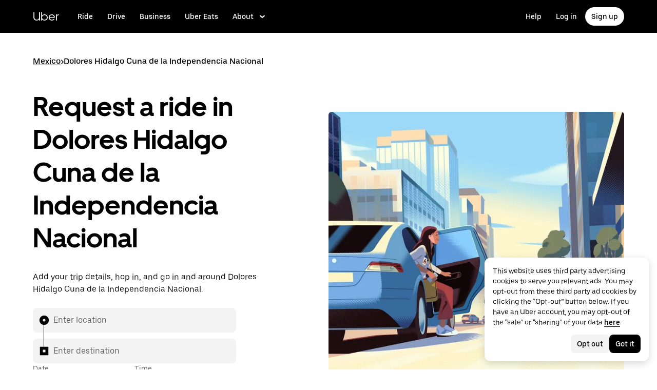

--- FILE ---
content_type: text/html; charset=utf-8
request_url: https://www.uber.com/global/en/r/cities/dolores-hidalgo-cuna-de-la-independencia-nacional-gt-mx/
body_size: 127269
content:
<!doctype html><html lang="en" dir="ltr"><head><meta charset="utf-8" /><title>Uber in Dolores Hidalgo Cuna de la Independencia Nacional | A Guide to Getting Around in Dolores Hidalgo Cuna de la Independencia Nacional</title><meta http-equiv="Content-Security-Policy" content="block-all-mixed-content,frame-src 'self' 'self' blob: d1a3f4spazzrp4.cloudfront.net d1w2poirtb3as9.cloudfront.net d3i4yxtzktqr9n.cloudfront.net d1nyezh1ys8wfo.cloudfront.net d3i4yxtzktqr9n.cloudfront.net *.altrulabs.com *.doubleclick.net *.facebook.com *.facebook.net *.google-analytics.com *.google.com *.hotjar.com *.hotjar.io *.hotjar.net *.snapchat.com *.qualtrics.com *.youtube.com analytics.pangle-ads.com analytics.tiktok.com api.company-target.com app.acuityscheduling.com atag.adgile.media *.bing.com maps.googleapis.com px.ads.linkedin.com s.company-target.com sc-static.net/scevent.min.js snap.licdn.com static.ads-twitter.com tag-logger.demandbase.com tag.demandbase.com/e353a7a2a87d1338.min.js tags.srv.stackadapt.com tags.tiqcdn.com *.mutinycdn.com https://www.googleadservices.com/pagead/ tb-static.uber.com/prod/uber-static/uber-sites/all-live-pages.json tracking.intentsify.io translate.googleapis.com uber.formstack.com uber.zappy-ride.com usage-us.talentplatform.com google-analytics.com google.fr google.ca https://www.googletagmanager.com *.yimg.jp *.yjtag.jp jometer.com *.amazon-adsystem.com *.uber.com *.yahoo.co.jp *.clarity.ms *.taboola.com block.opendns.com t.co *.uber-assets.com *.uberinternal.com *.twitter.com *.jometer.com *.ibb.co id.rlcdn.com jotrack.s3.amazonaws.com cur.cursors-4u.net *.gstatic.com google.co.in/pagead s.yimg.com/wi/ytc.js sp.analytics.yahoo.com redditstatic.com/ads/pixel.js alb.reddit.com/rp.gif s3.amazonaws.com/jotrack https://www.redditstatic.com https://pixel-config.reddit.com https://conversions-config.reddit.com https://api.c99.ai/api/v1/fire/snippet https://dx.mountain.com/spx https://gs.mountain.com/gs https://px.mountain.com/st 44.238.122.172 100.20.58.101 35.85.84.151 44.228.85.26 34.215.155.61 35.160.46.251 52.71.121.170 18.210.229.244 44.212.189.233 3.212.39.155 52.22.50.55 54.156.2.105 live.rezync.com/sync live.rezync.com/pixel idsync.rlcdn.com/ p.rfihub.com/ js.driftt.com https://munchkin.marketo.net/munchkin.js https://munchkin.marketo.net/163/munchkin.js https://js.adsrvr.org/up_loader.1.1.0.js https://tag.demandbase.com/8fd99f526b0979ce.min.js https://insight.adsrvr.org/ https://js.adsrvr.org/universal_pixel.1.1.3.js https://match.adsrvr.org *.mktoresp.com wss://*.hotjar.com ads-engagement.presage.io https://accounts.google.com 'self',worker-src 'self' 'self' https: http: data: blob: blob:,child-src 'self' blob: blob: 'self' blob: d1a3f4spazzrp4.cloudfront.net d1w2poirtb3as9.cloudfront.net d3i4yxtzktqr9n.cloudfront.net d1nyezh1ys8wfo.cloudfront.net d3i4yxtzktqr9n.cloudfront.net *.altrulabs.com *.doubleclick.net *.facebook.com *.facebook.net *.google-analytics.com *.google.com *.hotjar.com *.hotjar.io *.hotjar.net *.snapchat.com *.qualtrics.com *.youtube.com analytics.pangle-ads.com analytics.tiktok.com api.company-target.com app.acuityscheduling.com atag.adgile.media *.bing.com maps.googleapis.com px.ads.linkedin.com s.company-target.com sc-static.net/scevent.min.js snap.licdn.com static.ads-twitter.com tag-logger.demandbase.com tag.demandbase.com/e353a7a2a87d1338.min.js tags.srv.stackadapt.com tags.tiqcdn.com *.mutinycdn.com https://www.googleadservices.com/pagead/ tb-static.uber.com/prod/uber-static/uber-sites/all-live-pages.json tracking.intentsify.io translate.googleapis.com uber.formstack.com uber.zappy-ride.com usage-us.talentplatform.com google-analytics.com google.fr google.ca https://www.googletagmanager.com *.yimg.jp *.yjtag.jp jometer.com *.amazon-adsystem.com *.uber.com *.yahoo.co.jp *.clarity.ms *.taboola.com block.opendns.com t.co *.uber-assets.com *.uberinternal.com *.twitter.com *.jometer.com *.ibb.co id.rlcdn.com jotrack.s3.amazonaws.com cur.cursors-4u.net *.gstatic.com google.co.in/pagead s.yimg.com/wi/ytc.js sp.analytics.yahoo.com redditstatic.com/ads/pixel.js alb.reddit.com/rp.gif s3.amazonaws.com/jotrack https://www.redditstatic.com https://pixel-config.reddit.com https://conversions-config.reddit.com https://api.c99.ai/api/v1/fire/snippet https://dx.mountain.com/spx https://gs.mountain.com/gs https://px.mountain.com/st 44.238.122.172 100.20.58.101 35.85.84.151 44.228.85.26 34.215.155.61 35.160.46.251 52.71.121.170 18.210.229.244 44.212.189.233 3.212.39.155 52.22.50.55 54.156.2.105 live.rezync.com/sync live.rezync.com/pixel idsync.rlcdn.com/ p.rfihub.com/ js.driftt.com https://munchkin.marketo.net/munchkin.js https://munchkin.marketo.net/163/munchkin.js https://js.adsrvr.org/up_loader.1.1.0.js https://tag.demandbase.com/8fd99f526b0979ce.min.js https://insight.adsrvr.org/ https://js.adsrvr.org/universal_pixel.1.1.3.js https://match.adsrvr.org *.mktoresp.com wss://*.hotjar.com ads-engagement.presage.io,connect-src 'self' 'self' blob: d1a3f4spazzrp4.cloudfront.net d1w2poirtb3as9.cloudfront.net d3i4yxtzktqr9n.cloudfront.net d1nyezh1ys8wfo.cloudfront.net d3i4yxtzktqr9n.cloudfront.net *.altrulabs.com *.doubleclick.net *.facebook.com *.facebook.net *.google-analytics.com *.google.com *.hotjar.com *.hotjar.io *.hotjar.net *.snapchat.com *.qualtrics.com *.youtube.com analytics.pangle-ads.com analytics.tiktok.com api.company-target.com app.acuityscheduling.com atag.adgile.media *.bing.com maps.googleapis.com px.ads.linkedin.com s.company-target.com sc-static.net/scevent.min.js snap.licdn.com static.ads-twitter.com tag-logger.demandbase.com tag.demandbase.com/e353a7a2a87d1338.min.js tags.srv.stackadapt.com tags.tiqcdn.com *.mutinycdn.com https://www.googleadservices.com/pagead/ tb-static.uber.com/prod/uber-static/uber-sites/all-live-pages.json tracking.intentsify.io translate.googleapis.com uber.formstack.com uber.zappy-ride.com usage-us.talentplatform.com google-analytics.com google.fr google.ca https://www.googletagmanager.com *.yimg.jp *.yjtag.jp jometer.com *.amazon-adsystem.com *.uber.com *.yahoo.co.jp *.clarity.ms *.taboola.com block.opendns.com t.co *.uber-assets.com *.uberinternal.com *.twitter.com *.jometer.com *.ibb.co id.rlcdn.com jotrack.s3.amazonaws.com cur.cursors-4u.net *.gstatic.com google.co.in/pagead s.yimg.com/wi/ytc.js sp.analytics.yahoo.com redditstatic.com/ads/pixel.js alb.reddit.com/rp.gif s3.amazonaws.com/jotrack https://www.redditstatic.com https://pixel-config.reddit.com https://conversions-config.reddit.com https://api.c99.ai/api/v1/fire/snippet https://dx.mountain.com/spx https://gs.mountain.com/gs https://px.mountain.com/st 44.238.122.172 100.20.58.101 35.85.84.151 44.228.85.26 34.215.155.61 35.160.46.251 52.71.121.170 18.210.229.244 44.212.189.233 3.212.39.155 52.22.50.55 54.156.2.105 live.rezync.com/sync live.rezync.com/pixel idsync.rlcdn.com/ p.rfihub.com/ js.driftt.com https://munchkin.marketo.net/munchkin.js https://munchkin.marketo.net/163/munchkin.js https://js.adsrvr.org/up_loader.1.1.0.js https://tag.demandbase.com/8fd99f526b0979ce.min.js https://insight.adsrvr.org/ https://js.adsrvr.org/universal_pixel.1.1.3.js https://match.adsrvr.org *.mktoresp.com wss://*.hotjar.com ads-engagement.presage.io https://dyguxp1m9tbrw.cloudfront.net https://tc2.uber.com https://u-vsm.tmobiapi.com https://*.tiles.mapbox.com https://api.mapbox.com https://events.mapbox.com https://*.googleapis.com https://*.gstatic.com *.mutinyhq.com *.mutinyhq.io *.mutinycdn.com https://accounts.google.com https://auth.uber.com https://auth-sandbox.uber.com https://*.google-analytics.com https://*.analytics.google.com https://*.googletagmanager.com https://*.g.doubleclick.net https://*.google.com *.google.com  *.google.ad  *.google.ae  *.google.com.af  *.google.com.ag  *.google.com.ai  *.google.al  *.google.am  *.google.co.ao  *.google.com.ar  *.google.as  *.google.at  *.google.com.au  *.google.az  *.google.ba  *.google.com.bd  *.google.be  *.google.bf  *.google.bg  *.google.com.bh  *.google.bi  *.google.bj  *.google.com.bn  *.google.com.bo  *.google.com.br  *.google.bs  *.google.bt  *.google.co.bw  *.google.by  *.google.com.bz  *.google.ca  *.google.cd  *.google.cf  *.google.cg  *.google.ch  *.google.ci  *.google.co.ck  *.google.cl  *.google.cm  *.google.cn  *.google.com.co  *.google.co.cr  *.google.com.cu  *.google.cv  *.google.com.cy  *.google.cz  *.google.de  *.google.dj  *.google.dk  *.google.dm  *.google.com.do  *.google.dz  *.google.com.ec  *.google.ee  *.google.com.eg  *.google.es  *.google.com.et  *.google.fi  *.google.com.fj  *.google.fm  *.google.fr  *.google.ga  *.google.ge  *.google.gg  *.google.com.gh  *.google.com.gi  *.google.gl  *.google.gm  *.google.gr  *.google.com.gt  *.google.gy  *.google.com.hk  *.google.hn  *.google.hr  *.google.ht  *.google.hu  *.google.co.id  *.google.ie  *.google.co.il  *.google.im  *.google.co.in  *.google.iq  *.google.is  *.google.it  *.google.je  *.google.com.jm  *.google.jo  *.google.co.jp  *.google.co.ke  *.google.com.kh  *.google.ki  *.google.kg  *.google.co.kr  *.google.com.kw  *.google.kz  *.google.la  *.google.com.lb  *.google.li  *.google.lk  *.google.co.ls  *.google.lt  *.google.lu  *.google.lv  *.google.com.ly  *.google.co.ma  *.google.md  *.google.me  *.google.mg  *.google.mk  *.google.ml  *.google.com.mm  *.google.mn  *.google.ms  *.google.com.mt  *.google.mu  *.google.mv  *.google.mw  *.google.com.mx  *.google.com.my  *.google.co.mz  *.google.com.na  *.google.com.ng  *.google.com.ni  *.google.ne  *.google.nl  *.google.no  *.google.com.np  *.google.nr  *.google.nu  *.google.co.nz  *.google.com.om  *.google.com.pa  *.google.com.pe  *.google.com.pg  *.google.com.ph  *.google.com.pk  *.google.pl  *.google.pn  *.google.com.pr  *.google.ps  *.google.pt  *.google.com.py  *.google.com.qa  *.google.ro  *.google.ru  *.google.rw  *.google.com.sa  *.google.com.sb  *.google.sc  *.google.se  *.google.com.sg  *.google.sh  *.google.si  *.google.sk  *.google.com.sl  *.google.sn  *.google.so  *.google.sm  *.google.sr  *.google.st  *.google.com.sv  *.google.td  *.google.tg  *.google.co.th  *.google.com.tj  *.google.tl  *.google.tm  *.google.tn  *.google.to  *.google.com.tr  *.google.tt  *.google.com.tw  *.google.co.tz  *.google.com.ua  *.google.co.ug  *.google.co.uk  *.google.com.uy  *.google.co.uz  *.google.com.vc  *.google.co.ve  *.google.vg  *.google.co.vi  *.google.com.vn  *.google.vu  *.google.ws  *.google.rs  *.google.co.za  *.google.co.zm  *.google.co.zw  *.google.cat https://api-js.mixpanel.com,manifest-src 'self',form-action 'self',object-src 'none',script-src 'self' 'unsafe-inline' https://d1a3f4spazzrp4.cloudfront.net https://d3i4yxtzktqr9n.cloudfront.net https://tb-static.uber.com https://tbs-static.uber.com 'sha384-6AvvYO7QHIVwLpryXAfjgX3QavZiS2RIXtDkoxjso0csijaCD44QoWAxQaTVsM0h' 'sha384-cpYVEys6jf1yKeLgpkM1AdDoE/VuU1/XKkVT4+rFmqq8m4nX3qMdQThaKr2j7IfE' 'sha384-f+C5ZYdw/9y8ksPanjO0KbZHs8LyckoTmo5YVNhiQgGD3nqjp68c69Ba7fNXJs5A' 'sha384-mVN4t3PJ8gtW9SDEz59wUAIx1FhpQxYj2utLOlBEwSfAmAQKI7KTjXhFrKAp+LEe' 'sha384-myHKXdFraku9fdwCB7Q/UDZvkqOaapjZN0FWcI/vJCvmWxfKlxGY8IgOw3ofjwq+' 'sha384-GnwgNQQ7euC2zP/Hr/jI0+FZT4g08SO+LTTnNR6NHzxK+O3ilZoyheE4MPahWIWH' 'sha384-VwE/Tvvv7j8kz78S8xAa99vHT4W10BCAWGl8lVAPSmN0kbNH4FgHXo9eP5u6wrNa' 'sha384-nLWU6g1GLfDKEw7ZErMggvGtSSOaoWgl6lLlr1SIu4PTBx4hnnitKtmBdW0xuoFE' 'sha384-g0PXAfGYsih/K41GoJ5gHUqKS1Fym5j1cpNcGdsquIhCGEhdJwUyQfmzgP+byVB1' 'sha384-Y0wEk6vHtgu/lHZdkwU+XiTAfCLJNcH69/ZdQ7A/+8FN+PjGcKxOI1FzpF8Q+GcW' 'sha384-fM/GTMW4QHevkheyCTYHWkigmRabCwkIsCRzJ5GyRsSxy9ViZFkR8nW25yW8zYUH' 'sha384-/LszXAJiFhKF1il/tdyIx10sJLz8pEA2UUGnoLSYfF0YzcddaOfdpePor+nAHDvL' 'sha384-G+7l+lGWHC88cQkWN5qBr7Qu4CTeKClEOY9P9B/atbw93B4LnFB6hgxB5KqXcgyD' 'sha384-7QmH28cVYlTkBWULJQxB/eC8+q9Cl0hjgBpQLFTk2SX2Bt+kCHOOzCGVbD10GTXz' 'sha384-wZM0IzrWVW9Mb19noAMNMxTg8DhJUJI/YP1P50btU8eiWPxWdEKsJTUDi/yVoBYy' 'sha384-H/A13zd/vX2DF30GK2dheSr9PXJlhhhsYhLT+1WasCzWJjMzCWu2hSR0d75dD8Py' 'sha384-zzT60yFQrisrI9Zhq9D6rQ6HCwZPjsqOe/L7Fd0BN2DGxyMuLo8rKclZaQ+5Hhhp' 'sha384-el8OBpgkqsI97Qm6RspR6JmvNe+MuPUdNWzPCpDzjOnX+iT7HUwIo99NXJBfsIyx' 'sha384-pSwOmk1tQaARvUvdaGUGQRc4vNeY6I32JE5UUZKicyVkflpKM2qI2wxbzm6dlzJa' 'sha384-n+Wppxvj5Zf0SEEMB5n/KSCPkcJX3mjFMYL7UA71nrBaZ3f27vlwbCJ21TQBn4H0' 'sha384-org9tex1LrSUbj6wpmYkc2ubUrva71eISKxViaEqUSAAD6YkrS0miG4Wpcxtq2yN' 'sha384-IQel2hXhxl6q+Ah9JBxGSUoiNpoIALsm0iMjY7JeTm9YW2J0P1+pEvw/cLfEHXDI' 'sha384-LrofGAIfpo1Xw6rxFO+HkG7ayX6vV4xQx0ZGwyCIRLhdDYDKUcvu46jAZjQtrCjb' 'sha384-GynYs3iUA8YY47kHZko/OC5r3hhbE7kalNmrgFKAHlpI5QiAbq3c8umUSbZJgi48' 'sha384-0sBskxO85QDYrQ6RsLYjN6QLRfjB/YUzfmI6ej9YO/M/v0i5pNxKaQchnfalE/zK' 'sha384-czq0R5H1Wcc2mHtdi4mt4A4yeCcoBUx/SZnEGrIgk5e5l1mO16zTKSQH/QG5SSYH' 'sha384-mdkSprr0SNuIR9KA/8p6NWi7bq5FupqyDLK/Jlg+RpWjfaETgOd3hKe+0i4aXqqh' 'sha384-HCZDz69syikei7nvTjPgqG/uIOEoiPD5fMw7QTgFkhrjFvUpLXSi+iltPKwYBc37' 'sha384-I8+57Z21zYm3fPOcpmHpXIEk/s7isZeG8B7RhSIlxMAyXYl6TguV5ATPb34YPwym' 'sha384-X7PvJReXg3ewgSR0F35oQD7oRTBAr75VKRDHogzEu6c0JoU7XySEQD+9+2RizorD' 'sha384-jXfRqAxIJkaF2b3kdaRA8F72qFfvfMe7GWj78DriXFv8IwV1fsskBok2zcT31/xF' 'sha384-YDy4jteSs47yMQ0w+svvMjuLyn1WsCs51wEf2gWZjK08R18FWuPBmkkLqU2+EPFg' 'sha384-gh5WU9QUed0bG08KsKLkXZPU5irlzY00qCs+dOwgnhQFbGI+uSZZdoQSvJCwBGJc' 'sha384-Rxq3lviLMgGlnry3MR42jY8qhySbapnHxnSDkjlWM8b3dvlg9swOWU1vAJy64jnC' 'sha384-JXWlLvnd4r/i/7UKDA8mDKFV1QquzXViYBCFB/692PGB4zt5ZMb3t/tt9AG4cCb6' 'sha384-/gNKvGfWULsEcq3aYtQMrzP5f8HsSl7kHirVZ2zN2OY6WQcz878MMPMIhPYmuUix' 'sha384-8j9WlLBI8NKeUAtoEOQDpTroIphPjUoaB6eBcmd3o3nlfH6XVIlXlo7jNpv7pV9P' 'sha384-RxvevtYkwBvYfUmmNlEJ6GWswQJ5ZGVYiIvyqdiC2o/11vIv2welMLQpczdiMdft' 'sha384-FiWBbj/A+o5/emEUZ94xfSpOD3V3LTtgZkdIaDsqoocYlFdkzEAJ80LYw7vrxuXx' 'sha384-pJkg0Sv+sOX9I+1L6awVEwQNKQ3qgGfPlUUx3bBz/Jc+WA4Qq5UK2AmebtGkCZMG' 'sha384-C3MgY+I5AOQp2yyxWjb17PYb3kmrylC6vs9Sde6oSR/eDKDN3kukjrEpik1mIioP' 'sha384-GSNZ9HkFt8M4E1CUErl/JIooY9K99/N8qC/dobCKIBYvrWzwRBgnV5AvxBwQdd4O' 'sha384-sDZWLS1V8PQyFF2hDXS0TvVBDT51eW9vSvWjUA3r0kFfVmwhPGf0RUKCUWmIiNBR' 'sha384-UEbM19TqZCrmcK6JuEVlEgzoMtig9+UldeQZCEsRevo1KZchROPrpnwGoxHJrjjk' 'sha384-/KxNclJLqW+d9lNe9m9LZSYsKOBkR2OpJzJ+/uGcsLb5WNrw4LXoofuU4j+WP7Fq' 'sha384-QpbyD3AOxP0cvpomPdwePZPzBXbTjyeDxxRPgNOAN8gtK9YWCn5jsa91cXjb8alD' 'sha384-8qhoxrRpL2bNH0mVzym9ympRQ1WorwBYAOlEOlVqq8SSLvExq5iQFKRpl6vmdCwZ' 'sha384-Y3N2JiJDPhr25Thtd0luJI5hJ/COf6543E4gfY4/HD4qFhvt/+HMFtUWZxK+P8YO' 'sha384-OHd4k9iifwgjwUeCgLunWoHHh1bqchukw5mthGTIGyBxjnGTsMXYpBIMUXuy40Yo' 'sha384-tcE/tx17c6TZ1A/YuxyJDCcvBUB46N1VR60QpyxpZVlozxupOFSdD83GNyQ+eL9f' 'sha384-qhUiqlytjCpuPOxoLe5b92uKN/ljzHaB+/mQmqZb+p3RBGbEicUJ+Z4kkWsgk3Sa' 'sha384-oTDbaiXpxBAtc0EN4JpvX7Z/LPgvfM7RRDEtaxe6tXmzVk9JJ9RK3TpZouRmQcVh' 'sha384-6EZ+0WoaMJEyptyMK+PAnchDHp1GpSgrbOYuG/6WOrDZVFbiAWH8n/it7bKB+Qv0' 'sha384-HRNJhiPSxfBVJN++O7iRX0B75yOty7fjBnUAaV86maIeb+O/d3XLh1Pm30Beq5Pf' 'sha384-dj4sQhAseUwvrkgwhKJ1aV6aOk0M7CT5y292hwAd2+FF0WEpDW+hnX19gMgPEOtb' 'sha384-KwI8VtMST7KDBKpFT2Sieagc432CXajSdWRczDxNRaW+XcKOdhbRMGNWcMKabO2p' 'sha384-xITR12WFTeQUW1Y+a1xrQvmFyqOMEYiWXoI2PuIaDHFD+M5rPnBpIB0daWD5aS8z' 'sha384-Nrk+9dBUC8JzAOg8/DZvqzr7dI4TNjgCL0miQOEySFO6zSa8x13DO8x5siqNqIOE' 'sha384-bPgvZeNy/D3RrDUF4YQtGMpfJ2upA9cS12A+g6BV8W9bkOKO7B8tB7Ee3j+J3pyS' 'sha384-JxpLz/tMWAQquf0YFRkOdnviD0Gvud+222W4GNIgxKQzmtFMwAR11vBVDkfH8k+F' 'sha384-bJiHM82afD0fcOC+ITrajd7du7xdJJmb82NMPtrhBB9cwB33rWmLzTlWML32KrwI' 'sha384-X8A8laBID3g+wYKYEm0bqGzih31zTWwveMymkdIYJSbfPAE8Libepv5K6FQPnJkg' 'sha384-whvRJeQIrKooVxAY48O3pD5yM7P1e2NS9W7lX3I+3Dvqr59aLOziDY7CxLDIxAKU' 'sha384-Yue+kTDk1qJGcYrS60qGf+IjHY+rcs69H7vniiAxBwd4rQ+tHsdZ47twnF8qjVDI' 'sha384-n1wKoxnKy0yrhbXo3Ld3Ls9ngXW2M1Dc3OKyw7+O1LsYMTLGWrcZCNeOF5PgxjiZ' 'sha384-mA+S+EVixATnUrscNApuavPLfYtJQ56mZpXoON71mDKXyz7gNCFv6BQHnLx4Rg0f' 'sha384-VUsNEgxUI2VLiAvUx1+p+LnxcbA83BaDV7+QGCgoUFweFfOQpJtobT3KCfhkrm6v' 'sha384-7XjwKMex+W6KHLVMRD4Fo3wtgN/jB5oBNSCFuCcFINuchkGhNAcdt5H583lce20M' 'sha384-FdyQ6T5B/4NboUEkwU2Pdt48gWBq3dJomb8U+BkDMXjO2PFDOdUM5lht8ULzpXFW' 'sha384-KQyEeLWggJeeeNMMRpTM+ysY5grkPhji0lx+Wp0dy9Mo5MwFF+FQwpSre6hLvL0Z' 'sha384-kU4AFbXbuMze9e64OTiq5AGQ1HWxbEXCCikt9s87PylFw3wgoWo7mPCyadN8L5Pe' 'sha384-p9ZBBXvdGMVzQcz0msJEyZ4sTABALEIuNGpV17zTtQjySrAPsnZn0xtXhqCHTs86' 'sha384-iF6xLWNWcc02a9tfia0rTxqndoy5qMdYuzsDV/DaWnKgFllHIlLL8aetc7/k+oot' 'sha384-LymKy0ioltc1eA7WW6dGXmVRuqZDpWPkWaR6bBfGnqtVYHyEyHlH/x4OYGZFe0wS' 'sha384-rWxjnZJ9UVrw0hjuJFombZH+E2zm3gMqQeP1vJFW+uF/TOovjV/eO6PdVkkhrFUP' 'sha384-e0uHF9uI/+OJ2cpziv5h4m0FYRNKZq6+AwTl1Fg5hYUinuv4sHE78sb+wNyaw5dE' 'sha384-vKwGkerkOeArGZSGoF4BoOPp/IfkJfbBAw7HEl/krpW4KhkHzYMw4Sv82o07YoS7' 'sha384-C4O3S8CkCn++XGsVCCLuyrHrUPx+LU4aj/XhPKUd8nSCGExQyagJb82HGGtiblWk' 'sha384-GaeSWbUKImKYVxkKvMgH8uQgkVNRIRtC/U2n/NnQt+dI2jgp2j0MH9OAVd5mliwN' 'sha384-i6ZyOpN1U81YGuc1RQVywd3aoUDY7c/UfdqjwGrOevSGldmGRRzy0aAaGBDoOkTY' 'sha384-Ctn3z0oEl3tL1tcByVJaS5NNI81MZr6vD1pO6sYCHKcPotjNuRM0AKU4qUvUTW+X' 'sha384-IFQwwrCLSZk4vLnZ0DdOqAwIldj0OAp4ElFKlz39yG0YEAn8OYsncizeN2jhjnF/' 'sha384-iHuduYNHtgCISDc+igwLSzw6rzg4KMwLXl+AQ2h/4mZs8qLyoN3YBnLdBk+IcMp7' 'sha384-l4Ix7o/sPjjugp0B+bwmBWTm0IPlUUq7sULs1paNkoAPvNN+a2naBXwXRRSzBZnd' 'sha384-nZ219LC5v8ENQcWQ9jtn/Us+dursggz58SkeqJ3V2C4vXCbZjSNoRkPQY7/pznWJ' 'sha384-ScaDmuLXWwyskux3GOePw13ath6i580FbX5MthlX6cDfb+Bqv+QmvidTTYB5YE2Y' 'sha384-laRiz0csgNw7hdDGKYN4L6m0JyFyR4rAtg5yPizesuRadjuZQFQIene1VAktrMT3' 'sha384-KBk8mKdGsbQZKWBUOu3JzGBAmqYMYrvJbELd122M7Js9NExiyhV8TrGm/ZY/uMrE' 'sha384-WMrfnuO5y5dh4Z0zpTipQkN9KKLpVGPE/4D1HhV+vroHnj/HTdZxPkvrhHg6VbrW' 'sha384-7ZSu2Z6qvXkpys3+d9yzSCErNQgKho47FPUB9Yla+/HIlps4CNbW/s+80N1biPWk' 'sha384-3+y8PxLyRHwjxM+JpcC5hloJ1huZfd5gEsjqAVFszTJNCaBJGso5O1P3Tt6Ck8GM' 'sha384-IS3FcptSC/akUlQf1dOODLkqYjpYWfvP1Mg/TxexpmfqIeFiDpJEsrO+3wGUwoWG' 'sha384-fw/WbVfH6e6FFYGkar6iZyAHRi9LKC0oLBIf/J7rMV870ZHAxnqrwK2EdEA7HeNU' 'sha384-mpjHCwKhes0S5Kn6uSYN3KE/O6GkwyjTnEuO9ws66za0gCnmjSWDYj+z6OfHcHhv' 'sha384-HwuwFrmkxBPpcN/UWAq30Ov9PiXkY+1grCD4lh/k2Htjhs64hwkznejKw5NWPpch' 'sha384-x9GyJtwv0TqWnjcTEDdriddplBQUNsmPxWAqp4HCxS7EaXvJ7T9ItmtgjhfatNrV' 'sha384-dj8Rj9yiOCmAFgrV/9vKRKYGp0WjTmmOV6g1x68fJdDAjCO8tn5pCnBYxS/tXF7h' 'sha384-gwqmVOEpQYUTvnthfNSHHC7F8VNyzMoVG02B0LQkX49mykRv3SX3bQIjrrmG22ZF' 'sha384-d0wUsqnYqEPya4l9FLhGDKsOR2amI16Q6GTCL0wOSQ9eVLehSVXkgNNXbqzVsD4g' 'sha384-ADNBA5rWqMAXi7TkoEWpneeNVi5+4Bi1qN8+w6CaZY3n5JADLfi+zJK7xcaaFOfL' 'sha384-2DILI4rF08DD/TWLyp1Zu+E1fwCpnU6AIvQy/axDuOdmy2SQf6QqouClCqYRpsZu' 'sha384-2ls/hPBLRH3pSa47Y0FLAG+276rmo3JaGXM708WlntosMQVreR1KF3b06XtQiIYb' 'sha384-2QQBqoLQg+N5BXrxRf/AcR6nTh0lbXruPUSnO8B3C7FfysX6rEJo/29eO6oZoxV9' 'sha384-NyLt5uP/uUQjeJwTNWKhI6K0bwLTTgCEVCZkI4/2FqCfAHr6SDJd4uOJRuwWciZI' 'sha384-/lbzPGSJB2+fx91xQbB9IukUioeccHBUptsOTLN7cmB0SY1Y/MJwSNLcXUt596LF' 'sha384-Bfgda7+10L56QJTBBdnkFz/vteD7QWj0Y697fC3G1kMg505WRKOGzG23eh8Z0Wcj' 'sha384-zpZ/5AXSfKHzKWRMqiB6Vqed58OtIN+87ICp7r3s+u+3DoPWEwHaII4nfbeH0VKX' 'sha384-X+pq3alZkiTgLgX/D4Ww+rmKhHw5fzZgdnrNRpcQyTG6TGy3yIGhrJqhjsf5Iz/t' 'sha384-3+h3aH5reHuIMkWqSW3WcqinXkxDZZsNp+gd1OSlegyZs/jVthk+m0yYr7FwbpDy' 'sha384-CEMhF7zqpW1dD/S2xH3wU/U0GuGiEohm2IT4jFTc/wd8HxhgaLsAxNn4eayGWSYN' 'sha384-aJTCkBIDUML7STpm3rmjKhukgLvgvNXaTrDALefh9YLsxurpkV/wcmWCA+g+8WqP' 'sha384-ovlRUUEbtGH6I3IiIxjeE34apHyD/DrIMRxv2joVn92zIPMHXx8kE89DMiIvKHRD' 'sha384-rnfZfSQ7Ff9b1uUljAe/tIqKJ7musAFMcOM0nD9k4GsC2Tj25HyqZ/h9KAjzL08H' 'sha384-hYMLh5KndGUELsboOiXq0z5T9k1d+x+YFyZUMo2lPBNYPUAQ8dFYLU6rvjAt+iXt' 'sha384-Fu8/BNax9ZAzl7mP4HvD4ig62ysTH0AptX4P58MI0J7/n+bee+bR7QUkQXVfsTmm' 'sha384-s1sxK2gmfeXMBgLgRMtjB5LMVH7jQnpyQv+4ljt0rQvzFLBmq4uyy3sllE9Ch472' 'sha384-bqgwoll00zmqWlyQz9Z1hnhc0cDdsC6rIWTkaB22KpJBoqu42a0Q0mWM9vrJASxd' 'sha384-DjEyy3FfhneVWzpvi/j/xUieDnDlBa/83yg6XAp0c1s4EuVcVbNTMpG/xn45WGie' 'sha384-x11hADg2mwtVngBrXGz409zqStjnFvCqjA3WOXuS5GWxL0A3IlCJC5VtQJ/a6zrI' 'sha384-lepim6Cxz2N2kKVzdPCJX/prwJEHxuiKIqa9usHTTf2SAT8xdvDHRyQ4S5ZyH0Bi' 'sha384-Cc+KFkkPdkzKyGTS2h67Abeu+FRoYIB/60c9ebb/a1/vKNUc8XF+zXS7xTMbmXrl' 'sha384-JCsPBo36EbqsIhKxZv7lSe4yA+3VJCwZMNgopkGmbXSIh2+Rz2AhqpqdMuD6uTEI' 'sha384-V+Hxw8YIVaCOu5ijv3s4QoHQDzEStsdiU4F6Y+7kEw5pRffHyBCxac2O6rt5j2BC' 'sha384-5avjmn9VGMuAXbpXwQXUSWK/CNFW70gPzWUYz+/D1kgI2IiWYpCZYDGbptDGH372' 'sha384-VSS5ts7XFGLwL56O2dmWeNjTKxcMWGAgKXLqPmPeQO+A8Csym6WxnD5GzyabimRX' 'sha384-i2T+T+sgEmJuhCZXhIggkN0xvajwYiNDZlbh3IyNeqpUrBHSU2+Z/CqJGg+PApUS' 'sha384-SNH/1aBMYHO9D07va55AvgTblko/dQmbI5fqYVcwOMWRtq5mkOKlzn8yRGPmbd1E' 'sha384-uPTbAUHcDUqvThZcwDgQZDbCHoBtTB3pTrW79N21VeFYYL9s7QwMsvRDHfc+73qB' 'sha384-yWKTLc+MOI6XpHKp6+e8Owp/c2LYGxlm2pm3fz4+Y+sHaGeXjoDa7xxE44KAR2k9' 'sha384-lYbc0AKJ0amUb3oqTz+vgGsWA7u1ISMJkh8kGDExoZIAniJiudeycwNyCZjO0260' 'sha384-zc++EONmUGPJDz4DfODVA6Cne/KHv2a2V9ZdiJQJMCakIuPjxl0tlL19wgmryJ9e' 'sha384-5zWO7RXPPdRjGq4yG0bCzWJYlocXvnt3aiGAOA0HaWsnbNdFXXNm8YC02sLgxr1L' 'sha384-FxY1dlY+tTELdFoxS+eXBynoP7Z2x2hAnptxeFL+samhoCVbUEe1rtuygn91rhC9' 'sha384-+Wt7Ogw0F2RDTjxxP6qnGcpu0c6hEhxAbiUB0sQz9ZYKJQmpF+VBugogf6yen4yO' 'sha384-MKFCXkq+nthF2D2rIliBsUWReWhr6RYI43gvcw7nFwuc3epYkL4ZSia/El13r7Ce' 'sha384-EaELzYsoOPWJ6PI3WCVb4k9/LYPjEkC51hucRmtwIhRVI1dwLp00kwWuQmIEoCLc' 'sha384-xOL+CQVNnjqYlNOOprdM5oercyDAT78K7qxDkNtRsWtSwuUHJQZM3Zc/G/OjKkuC' 'sha384-Wd1z0/es+kCBQuTqQrwEu4OVBCnXZNiONHqBlIB1pZQaUJUivUyChE6IjKS4Q9kQ' 'sha384-0IRILgqrDZuFmY4aiqXawyrQJ2slW4eY/xonygF26yt5fysrH4PZNcTzUlCshOCg' 'sha384-eJA+o/PGvesJBrha6E1FND76yccMxRXLn5OfkMClvKON5g5+Jsy/jVE+i49DdB06' 'sha384-UKDvCYRgYmAur+QQYmTNBS6gn+ftXgc5Ri/zx3cbJwLMP8aSiCS368br93QpjHwv' 'sha384-T2q/+pzrlDlVMTjx62uvY4vzrLzmIzgqquJFhLL2YtF679l2BSvvR21uZo10NGr2' 'sha384-bFUBDrgYuZC77zHBNFYKyD3R/r5awWfvUMyuzOslVtGGoBPN7g3B0FclA/VYGIjO' 'sha384-HBK8bCSgj5rnFd4tJYg1C6rkslIzrHxiwNsE+avb3Q87jmmTadkfa5AY4rK/Wi/+' 'sha384-KqW9GDLGoHDgddJ9oSzNH41DVmUrQ5Wc4bWz8l+B+Uo2rdY//ijtbZQT/ez3X23S' 'sha384-vErIRGoggrs+GpzpXrZDfhpdRCxHyX9RzMBQa5zeH7NbfWPiYq4F0X4Farjzl9k3' 'sha384-EZAcRM24TtNVLG4EAvxKshkBUBgMWwTNkUDT2k2UmeMEJ6ONPxXpnld33g+sJ6R7' 'sha384-9T8h8IfJj79RfwVLftBQdzzS28U15ZjFIULSi5TOBsYJODJ2iN16mMgTBKScAOHq' 'sha384-dWaSGVma2PC8V11a7ZTTlBQ0V57sFN925jJpP6/EfwsnsspBP0YtlDis3Rn9ohT6' 'sha384-UaDC77iQ0/GD9FqhNXifVTzGQxGIBkRY9X5dVN5p9/QabbsvdPD+cyQZsJ/Iz8N/' 'sha384-EO6uEltrd3JVNu2E3Y0aG6k/5jnHVD4xbJfZaRxi/mnj+bkoK/cTkXN3M7XRlIj8' 'sha384-LXC4iZl5t5kXS9P4UFpORGH8ZKy++b5GN4FzbObzBDgqOP6wFXLkQL7jkVLuNtZM' 'sha384-NTBiS9nHdOlZeCJ1iHXLqSc6MCkb4WMrDjyn8xt9uTZ2MVuaXOqb6qpjAqDumhsm' 'sha384-sL9yRkYXoBA2hdw7NRep4hpEkeSlFIT2IzbfSs4uPkaF+qY7ZSPusPaELxMX/dg1' 'sha384-l45Vv35K8R6nS4z1w5LrNC5YffOcABQeU298ckdqCaxvs5M0SURFGdd5UR/tNrtS' 'sha384-jE5Bs4RMhd9wtp+lR1QzOT4GAhaOSCFL6TiHBjDV4u36ZyqZLOsQZ8RWJM6qxfBM' 'sha384-olTdKI2IRmE4J39EDvQq6T8egwuMUTSDWcBL93Xyi6KL/VJg6FU4W+HMVBYOluem' 'sha384-p7SJDm5THgMUbqIWznAdTxKwkb6O3BeN8hQnuwgaEPOL4cZsvy7RdIDb3szn8NWH' 'sha384-z3sTrQEcCb+xDzt36Nfi2ROgENzUJy3/kw8s0Z3sFBfud9Fl0NNMM1LUW5jpRUje' 'sha384-Bui1/st8SrHlc6h6midhae7xRwNOaYdkGggVuOzKHv2pLZfUG4MuWrgMFeA9JVcd' 'sha384-rW31kwUDZE4iHI2AX7s7cCLqxf8iJCg2Af0D1M+v2Uxta41W1ezLfMUcN5bKG7NM' 'sha384-QqA12QX0EW0sao1s5hkaJmoKnY00KgZa+dgI7PW4OSodGA0hppHXN4HNhztrqvKg' 'sha384-YkOCCrZt8YSUPCPcbm2my/PVWSYZXJK7ERpnpfPPqPctImpPbGIALV2gp4zOLxtU' 'sha384-dJ8bkoLrni0wpGM5itmP1fjCCcdNY1RMSLqMsEybcdWzsvl3Eoig9Z6t4Z+ebF7d' 'sha384-BXj/U/3L/4LJmJKNodJugCNCVg5G5JsymktTmhMGYIcvNbOv1YbsbpLPCt1JN15B' 'sha384-My8WLrbRvYgqkqU3oJZ540w4aWQh7MmFeVnxBGaVJWgu+LMJIVruGRnoLZJ8Cb3o' 'sha384-U5VLtzWnARoOL8IS7iSFT7aldG02FpVlKszJuB1Ly20Ujl5sCRRMTjNKHFP6UXMy' 'sha384-SizJ7aLLsTRcloohbChC+8ipRjk8/xZjFp4vRzkefHfPw0Xvjg+uoAKOb2vYtElJ' 'sha384-uGIyTFxWezFDo+DFxyUeJjkBaOxroLYWD2lTtUBMidJD3ZJOynG9lw8CvVZlgfft' 'sha384-zhqNmNV8o/OXR17p0USqHE+ZI8S1Zd2sMX2MulhgZ4y0hRwiTux/Frc/ZA2elDTL' 'sha384-dEk9bgceaM5XWH68KYGjsbX0nS44+gHbJhd9FQvwhZIYaRUkzzaXV41mETI/J+EQ' 'sha384-nMTwRAIjmdi9DAFj17cHhKk7izimnUQnaYm/7Uxcl/L+OKKHx5hRWNmf7yFkrVaC' 'sha384-UHxEtiWGysirSDXDPJQbWOoSSVlM6tM+Xajcna0hzZZ1pfh+P1+KDVIrRTo15yog' 'sha384-yIrx1goSXCK8VRSgHrbf0jEBjwY/cue3RnGCDoOEsAVm6AlAm0k8Orjy2FN4W5CW' 'sha384-yxV+x1upwGuNKKzf+MI2m/3GYGXNw//LgHF+fCe32e+qr3y2vrGwhQRrqm5MoplO' 'sha384-vii9j8Y6obX0Ch+sefNBfdr+p+OD8GR0eWgsk59C6xcBWGUPvN/Fjb7jvbIDBrvQ' 'sha384-iPLUCAQAVGFDKflWZ4246+ORDOmWtfkMK2FKEvuuVYGvuxtTXVT4ZSJtSmHCpuXW' 'sha384-SPC6Mp+Jua4cegsRqXIrbbRoulyWS8W++BJ19F60P4UCbwxgIYhk5GpUi2F/Cb/t' 'sha384-kmd0+oAJIycyBz02EVjG9hUQN2/aAVXb+SjUfJAVKYgl/7debPu6WTvt4KrXpGce' 'sha384-7tC0qpUwUHmeKQEJHISj9WCQrZjKBHRjj511Nw5VPGAtHupVkaqy1Vps4GeO+Jtu' 'sha384-e9F1clgtZOfbU2VJX0/vjtNt5DXUkXXbSQOmtZd+dmUmz3+fYSxMVmMvwQLNKQWd' 'sha384-elPDdCKTau5+IZm//8msGYvJG3TK4XXVSfdaZOGWTxw1bzKrgY9aGAOVgTgRdFrM' 'sha384-e4/uUPSAIKx80N8UDxDNmcDZGXrtdQI8VUeHU+ZDF1M4xeJwvkrsbQQ7jkajRys7' 'sha384-7t8jmZ/bJTRBaS8+ki2lHO3S1FZxBrfIzWBpB9Dg/dF+TdtmYceieVXYXJNCt8j3' 'sha384-grc+2UYn8eBL3qTI/SK8OkB1gL4IrkNjX6l+rk8KKXbI4zpHrdqn3NzKpXcU9Cef' 'sha384-c5WTK2PGyIv1Um2EUBtoDWdPUmFdCNA7nSIPSamnnRgB1IzOyIy1cH/9KOAjeq45' 'sha384-uGzcye18yiKHmvfETExH3dWUBieAvRu61ur3qtWE+lNXubH5g8aoCZ7eaYwsUwPA' 'sha384-3xpJzqDtWURFzAlAYacSX5iNfFyaSQT5h8Gcju1imJxY32Kkbw4cgkpCWmW6cBhY' 'sha384-GKqVFrR9IyeUJz5+yfD60hh9kskhEIIQEItL4ityXaYy24AtBuK8SPnw9rB+LYz9' 'sha384-oDlxiId0Wj3q+oRzIJZ4oLr9OiXZf8UkVlYeMf/a6OeEj6rvunq6JFxwygCjr47e' 'sha384-e7ADImgl+KUERzGGc3SlQl60m3xr+FYgtd1DR6mh9zN18kv58dF1iTcJWHIG07XM' 'sha384-R2Cfn8P03eIfMT1PcU5Aj9wlp/1nYH6FL09PD+q5/g9NmeTxpHwdFpQXX/Po/MzA' 'sha384-nL/5FQ+2IbOBVb+DHTy4CpVEtWrJ1k0y53yBcTvxsn2F7XsaxIU/8YlsLpjN09j7' 'sha384-faGngh41Kc2RAm3gC+gjhMt3rLjsqTN5hmSQvGdOH3wuAs+0NbyiFIKdjFRkUFUZ' 'sha384-z3DU4RgCfxrW+/B+KhBpS+ladrgHus0eBDDeF0vventhPvwFitNXHsM/8pd5bIMn' 'sha384-VxcTUQUoQRO0RWtp6w60Zv5TkCxhzvoYFrW0LCcm+mPx6m3XGCQW82q9lq04IKcM' 'sha384-tZ/DXGKum6Yb8l+TGjlE7hZfUnL6A4/66IjMcQEQcdCJZHvLHCOZUrgBKiX9Ddr4' 'sha384-HhsULi4HYSuH+5NiWh5Nb7e7ySEywPxJK1HpejDnTBWTbKRo5h4EErBZuSkL71Bn' 'sha384-KCyoxMfE3ARCIxoDiQRyf1sycQv403OALf2X5jPJW9eTCk3KPJApzOtCMIMHHkuj' 'sha384-9vnooxn42aR2lIcZtO7Wwi6h/wnJIPLBOJM0lbi8thBpt7sGG3y2XE0KbrKUyUIO' 'sha384-Eu2N5BpvTF7g14M7NCTKgjRqRfacHufvoT+ka7nIsfdwOacp4U6TO6vlUVaoylV9' 'sha384-ajtqVPA8MQ0m6AVRoPBt6sP4c9c3/0OFSvHGTRnyXSS8S5gmPBb0mrBgbKHO55N8' 'sha384-UrC1OJ1VR5ApuftjJHVNw7PXTjwFpt6pM7SPGCctS62H9iB7JDTjk3zjN8S4N6jC' 'sha384-uoj/nq0fKZpFffyr7txHZxVuFhI3EhJTpzpjhsfYw18DuLwfg7PANK08uKmRpSQk' 'sha384-y7qHBf/7kJZQeW61SgtwU3lTG4NA3WVjBPemrK1TQpwFgAqes0RWlrfTnvNUhubu' 'sha384-v+eZ8pMWQ/a4I9aRY5V+4Pf1dldgAiC9NdV9YOATPciMsoLkigA9GCyWZrCb7Fg6' 'sha384-ChnHkzG8JGYjm6IdxWHVbqoeVDBSQWCMI72oqFiyNBQrKvz55saVnNtWCrrOjZ/5' 'sha384-25hS1vM45vQIFpFJss2ZmC3tK+cl3qOtgZxXyQY1ZO+eWPJjrgSYxam4lOo6otP9' 'sha384-cFIEhkImK+b9TdokkwGqlDQBZ8ZxxLsq963k/MqLzDr50Slvc9rchomjhJEPJC2X' 'sha384-tjr9oHmIBeHLkKBSiRvQTRZIMQjmwsZevWu5feVa9CLaGH6EzjqtYIU3k+e80BHs' 'sha384-iyQ+3obEomLIAutYDXCEVyThGay9HZCiucBCaWbFXs0bK3oF2rWyvJ93n3tECOzc' 'sha384-g+Io8ceZiGPb4pyHq/7zeQYXjpaSVaSOG7Uu4H2ZowhOrGT3bvW1+KNAWcN9Rjx1' 'sha384-EUtX9IWVrBuIhKKFJ81t9OveNE2DcgJy+6/0dUPcqLYxL33GiJ1VhB/3VGhOPq9m' 'sha384-vkDCimkwb36+HZQw/M4TF3F1WAaTOMAqutwEMW+xOSXP6YUNiLqJNf2TsrBIBuGH' 'sha384-uJZf/2UUYj9PMsmwGPek4KdeNMl13JCKU2U6YDCALezsfQzI1gnAkjZy2e92R6m+' 'sha384-HVGreVS2nAq8j/1wOWNP+FtfmX1BiK3KRMTm0MdMziYiQ8FLrt5ZpIdKV/MBnZ/+' 'sha384-HUpEKcV3hv6s6p9fVdjZwS4D14txBd4slYcVt0XYgNGvjT48iZEsobdcBdvIqbc3' 'sha384-PDBuGdfoXJJx6K9sdNJNp3phsFh/zR9M8Lz5lIn3AwgH17vJFToF6Dp/OfuaNtFp' 'sha384-2xAqVvZcUr3QAZcTrZP8ekx2NfZFYB6JjLgDi7ra1qHP+1dazhCZHUbeAJnqDT1H' 'sha384-UXP1RxlhT5g5bXuBwyKp4oTdiBEsxiaVogWAeFiZ70NZZg0gr7gXcKN/SuZZTfgZ' 'sha384-EMhxQ+2DNT5F9FpjuNxDmNLKWA+FZqLVjszKVRw+Eo3pU/eIAmhqi+UulKeyVJxa' 'sha384-3f5mWmb2KkhW/Yca+GkOD2lZbfO7ACf7TvEkPkvwI0rlT9fWXj29OkFsxoS0Cx94' 'sha384-b4ckU2qDcu991rDL2h9Od3BXhL4ZN6OZoN+pZInlD2HvNltNDc98bFg5Hu+/OjbD' 'sha384-Lmj4GR1Fvg/7ooyPTFJdUeP9JXkVIsTKpPxHEBg0/1ZLQy4nZXhTidRjSOBWIpcv' 'sha384-ZXZyZ35CfIsH8r+X/k9R6qEJ50TPefKJj58WZhZChzDrtgWxDWjyKg9YNlvwI4AG' 'sha384-UJF0d5B7A2t+RuxYrOXlXruxzQOwNDTqpuff7C1PsXq3TKH/X2Sa79VC5lxGdhHe' 'sha384-llVA9YXwkcHeTwy5QjkFIiQ/0+VFJ8y0KSYS+o6avrQrdj9HBXy5XbIDTkCX3JlR' 'sha384-P6TfJ9ZjQI+EaFs90BS9/f+4mnrwzM0Ulr/CfyXXPbYBxXpk/1mv0n7Cm8PVr8oV' 'sha384-XD0uMr/e9mFTn9ZqNWOdCv+WD828bqMX4qOG4C2/atoy9O7+VipXNSvSLXzcoFie' 'sha384-4VqhzM/7B2iLcsRnFJ/+lZ9GQPIePds60bPIdVzQ+YLAWJzZZzAL/4cKlZZBCyUl' 'sha384-v3waDbqzLZEiiiG/7/wATGfTxyQY0Oot5h98HnuL5v2Lu1Ev/V/sA1urVJV/kNk5' 'sha384-ZfE5D/oUlFECNZFI29s0er1xZJlu1wIaBq0Miv1dl/6sWjZjARjPP1cJpdvaqRMv' 'sha384-s2Zxcbp3aGUC2chvR7q8TDlv/JY7XVdTxAWPisVo4YjPqIUNFK2hkZ2G/wSreb+A' 'sha384-vKzoL6aaAKqsm+8qxw0TgjxUxj9LxAg1eGOmQMrLjDfmPwMuDBop6F2vA7VNFnvo' 'sha384-A7VBIPDUBd6guoMf/Q+NcNs0fb/1q7MYlIXv+A5vqpMYJKP637rf8uiOEMXBYiuo' 'sha384-XYT0I9hyYUQORcZi49KkQE8kkpAayUN9Jv2emUxXb0E8NDOyfr3TrJMxthP+HkD2' 'sha384-mF6z+s1ve/LWDi152VKbNVs12aSix/aphR/VHdj8tYsyv7/Ga2SjKggUiI3WJqZQ' 'sha384-8G3nTyyxNowYhfs/G/WbnNo1hMpMo3dgplBvHWu2ujE8PqHokpGnzoSodLBgqt0I' 'sha384-JSeA9itQ0NVoQxGITwUB/+uAj5TkM2vqmST4x9xpCqrSD9fD2vCHrnzAwTIgCe3A' 'sha384-oKqpD51ypnHDOw1liimH0igO4MJwMrbu130f85X962lB1n6IUUxJ20mYmFKeomp2' 'sha384-UUpEr2E/jtR8L3EDuB/62H8n+Ex+H25E8DYx/7OVaitNF/m+cKHHX7oVPxh9xcRl' 'sha384-OpUr27PftKogcGH4drcCQcwqOGJWWQ3k1W512cFc3KqVIjsTzpTSXcf2JHRHZKGq' 'sha384-ftyUuzBQ4FI64PXb20FnhAuweoNpiKWrjuSxPffdgCbjGJpP/kMV6JGsxf12afFZ' 'sha384-Dz5MlCsXW8mZLmiKdFsVmQoZHqZvIIdRpiZ02/W/gtWgNWKZrAWuX3UJGPBhQki5' 'sha384-mWVTAG+Wo8lDwk4Rs5OHJ93sDD4yelAlhHhtpFWNW4NtjIOK+dfMXmoyKYEXPRIA' 'sha384-3nn63yta1w5XCYaPPeIrrcIz6kYAwroEBOclKCn7ZLGMz3C0Ae9EhvdBithUtx0E' 'sha384-MVfORnWFXwpczWW4cV8KGtxbt8+7jSKqacx5+R420WK3dbVBdABYqGivi0TtaTxB' 'sha384-EEmp+GsoPfUKDwa6wcvpLEAhhJSrLoiGIpIayl41sGhhxGrMk7WWiiyZP2BsAdEC' 'sha384-/bFvwEd3bPguniIPxKGs0V5mefAmUs8qBfJeJWlgh3r01iII5kUYCCE1rupOhn4L' 'sha384-XzLd+UCIwIaosr75uumFI7P9g90WsLxm+z72tiKUZzFnT3ozdFzN9C7kYOft33aR' 'sha384-el4p3AeliRbnqbz9ex9+jLD0iBFfFxbtfSn/kcdlM6Qnh3hczFRRn7SEoSmWjQC8' 'sha384-Am/ks+H7i4t8RV7Cq6iaxHFETcQZbZKy0YuVLs7WjqHQuPVN+ZkP4H4jl0rBjgM9' 'sha384-UqfeL7YV/pLRIcEtS6PW8uR1vqDvCpnjEmug9sCkCrtbzch7cA+ianjzmJePqCHw' 'sha384-faWY0D4LR1PY8Gv4rtcrxq0/6yvQb8/Ci7AwgwQpVWWvVYPusTGZuqVXtnRmwzm+' 'sha384-o5fcp59JWDs1owpFIg5QqHu8sf42RVuxxoQDz1yt09VomFUtGJspYZX/b6B73Z7Y' 'sha384-Y8o8wisLX1blSKcmQ8uolyfY7SGA6FestEq2NRagJ5f8Ya4OIdpf69jAzxA05mn+' 'sha384-z1qe4MU7Up9EN2MXj9SDKwo0Wm/KzNlKyHXupsuQeGvDfshze/ExLbR1GhInEg/X' 'sha384-cYnhojzOXFydQi208xWVWySEFKI+ERFM1tysHMQ9l9oH661Enb5zi/GIuLcvrkB5' 'sha384-xzx1dPAsPMtKOSDoCaX2aMWvdsr++yGhWEM0zKU4hovFpmIqrtcAzArq6Ta8oa+9' 'sha384-X3dXoS/aqc8MS3EYNIPhE+G140iA3i6o1ZKQ0q72tKG3R1kdsGOq+FBGb3vovNNS' 'sha384-Laro6N+zFjzbESxhUZwQQIvQf1k5VZ0RO8ocC1vfIN49U+TpjZk9WoATQxX5z3Fr' 'sha384-VH0qdmXRTR0CdKwdLilOsIDeH0nc2fzzNAGqQaLVwWUTsruD8epItqTcTYlbCy+j' 'sha384-6QiOMcpOSHoz6EfNYFciDqG0NPT7ejbAKTg1jXx7vBa3hvlM89bWk76tLPRgZfNP' 'sha384-VWAbV2dsBM5snVTf9rJAg42YPWZbjqIsW2RKFfx0CU1H+nhH28WPX/cx/pXfLfV5' 'sha384-A0qsmJdho5XwMbcFAebvRwf/Zf+nZ+Wr8VFhdRv7NzldZmyJmmV04qM3v+4uWhhB' 'sha384-iMiIl7MWGDDbzGQVWFzsW4WLjD/xciR2HnMC6KnmS4qbrKRE9RkJPyyeG32raTS4' 'sha384-V0DoKGykW9+ZCPS1CCP8Ps0XBUqyfLfJWP2DjX1xQ2X9fHSsF8GSOr2kB4ZmxGZS' 'sha384-NckLtlkSxHnl2qApPPEa5n5ZqtPrpAnUwThgTZq0dSGNNs2edwdfuNmPzlvK0ZPK' 'sha384-VJ7cc6ukSTiCl0eoYWPStgv+HW/Nt2UQsdD9OnpfBtiHMIkgEm/Hlr3MOa4IfaD7' 'sha384-T3D+7i8ktgkYqc4F3ePoarXIrY2KXa2bFIvGNV7FDnYf+M19cifgkLBrO030xfEs' 'sha384-cjhhZs0C67m6Y/RuFFCFDQojwLDb15N9cUWBBr6lmNTSl9w12tl06gwRvcGE6Y3T' 'sha384-ZIMDLK//a8yc5bCzwjvAqhEt0IT4umkT7DjvFwI2W+pwHiGIN+T5MoCvK22L2pyJ' 'sha384-JIRGr1Ti9An0ZOSc+N6Y+VJFpBghnJ4yxpn1kkr961aZIuDPolH/MpX/YziFqt9P' 'sha384-DAWXq3kp2jOQZrbHvfMWCWP2erEEVvoXN1N5w7ywxfYnG1LN4BGeb1+k44Us1oHj' 'sha384-U2OHvlGLy+rpNy442Vd4L62+GyrZu1ncGWUgKwSPhgyS2HwneeJ4msfqeUlzVFOt' 'sha384-YBgyI4QdENFv2Xuab2GtBSjO5sTrEazBCP7+1Uao8GM+eoWWC9V3LYEIXDDhIqsQ' 'sha384-lpV34zTHHNUGczClVYtSrFdCFrGwy0m2aofQjKsps98ClTs+ksObRq8Z70SLQq8r' 'sha384-hx6sj5saGIHBpvrqMZrHNRi94XhqNOVfbLBcVPyoaN3ABQqDeZ1m/za4gaPyM9xl' 'sha384-waQLSf0NJcZNQVBkE6Xu6w6nJoQWvLhy4ANupgeKwa8LWOjf4NCKzBjN0ZN8Ez9y' 'sha384-JtiCZpwoIVm3dWjC5Oy1GpjsZkv8s7triectlDc6hfmdwfZRL09x9Zy6TsolRz0O' 'sha384-+xXuE+UXBgd8Q49kEIA9zyuEPPvP0HUPupFZsa0e9xZ0QEnfxvCzZpfu+gZ41hhy' 'sha384-Shd88QjotomM51a7EKpysZLq4cU13ZVjdYMkcGXnaQmRrMD1y9X8AhxLcSBqtSuN' 'sha384-TJUqWNQMQYGf87cJFSH4WxRTWH3nQVwTKKG2HJ91phnAzYseeDXipSyLtHt6C0Sv' 'sha384-3+PcPpZWl5fjv7hmYfJilsjJGUOZvye6ABtRKOJCatkanxb1/kd61lXeo4DgOWRl' 'sha384-uHtsx1GdVZ+rVhj30XcqfFMQxT6g+5ia2V5id6FlNm7o4UN+L/a27Dq61cigFPc8' 'sha384-V1oKJt1hbjKnC5kmDybmW70xLg//iKHSxODhL/p8Xoy1Ft7f/XUWvvT+SuRgwFIY' 'sha384-Z/VKCeQjHYx/sizQKPLNWaUqgsHbTD9WyFQ2rG2UR/+ZAjA5cNm2OLHwDb+fk/hP' 'sha384-qqsOlKmEWnZlpXnHGZVqmrLPJscRMSVnWuXuSbZjcOB8VNCRUQCQWG+WJnCpi7yB' 'sha384-fnYMnQkSGqI9ANamFpfMUAviA0RZOCQ6mHLP14n/EJ7BPxOaP4iMXjeCfN7TGYJw' 'sha384-94hP9RrGG0/gIFRn190onZweZ8fnYMHPTnb/uqlFT7CqH6nzkGrkpN0VyRPP57yJ' 'sha384-Rn7UQSW+sf7cciNerUloNWMJZBilMdUTgcU1okEx0vq6tfgzj67ADDoHAXkosBie' 'sha384-pwjHlOI9E0bhGdYNOmjGxOPNoATKyIW7oLkz/sACuXpcyqfHYAqpePm033IbKdEJ' 'sha384-O0vZxRvwg3xhbvc9rYGwefmy1llYB7U5OZufVVQZWd7pQK29Y79P1jKGFfSJPKvl' 'sha384-X0NLepzep3LofIu/yuehpvaK+TiX3yWIPhagikvugc2Cl33i2n5nVrzY93p9oA3m' 'sha384-V4Sil9WewFg8G3Bhrk3IS3JgiVJ+xiDKcmwxn12mBoG/SGchr84Y6RfB80TgBFaN' 'sha384-W2J5MYeJ/XniKClCGqzWgcyxutVGwHZ/+3covZWhEot8Lg6NWtzTu61rNyK6bqLM' 'sha384-smxrnfwDYEOrIAdbHwg+wOb40Vn1/2UsDYuM+jbD7z7yl5Sa+C7CwRsMpt76Dh0v' 'sha384-lAvc/waGDkeSzQ9OzdoUwauFxidPotn1lCos9sT2Mydnw88nyIZlPL1xIDHmoUxP' 'sha384-KWL3hM3Wqhs1rBXqf0lQFUBcv0/KtnK+Q+Fer31wNrXnYoKxjyCSFccqtNZkqNPD' 'sha384-QJAsSWZ9zcto1eqQ4H6skwOqWJDCUhuy2yn0zpkM4oRyf/Svql1m3JWlYk0jcnuJ' 'sha384-bdr1hdfbczfc/WweRSMQlli3sghmy61CtfOReJoySp3l6S+HLEtribFHp1SHyJMA' 'sha384-U1ze3lbWWr6ZlpLlLd5YnscAr6GY/2lBx9RaTKKZlEXmNLSP9mjhQZOwHUZ/ohdv' 'sha384-BvBr3fRokKCaQW6xkQNKHLmm8KgQgU0LaVGuVU+F6rYQpEP2BJyswZ/MR1qUbaTG' 'sha384-J9p7NhNKHzE+Ry+b/BJa87hNz/i+onbcEoQ0iYVWqk8ydZwdnYUJdRs0zefKEeRJ' 'sha384-5hTHG0+XPa+PtR1XAHxUHQWZwqnoZjuTd+WeYmnYtTcHuJiSNjgrJMM6fUxaS33N' 'sha384-B1TgalCIWsSifEwm468LvupzFtpojtd7aa1xlnnr95NzyBlpIhVoTrEtVbjRcogA' 'sha384-KXuWC2vQvBOf81Y2oEy922zyqPnuMkiJ35094I5Gg4LOK8Rmu45DZgy0jH/+KZ6g' 'sha384-KUVgrQ6hWkHjQH5Jy0BrcaOx80nKoIJJZnZOGqRpZPhwS2qUy6mEnLan2UdoRA/G' 'sha384-yjJBZGgi32tRkOocf8q58+1wAnKlSrQ8Xesx3sXh79WdZ6dsoIKZMv8OSnzbsR7d' 'sha384-CEE0JEx2Iz4NVFGNjuJAsY5Za3BWL8ECB44+TEP1viA6mo/RBdRA64WlAkO7whws' 'sha384-a1p7XY+dNrD83nMH9gklZ9lLhKs4EqEFMh3Y9leh7QqvMa+nQQMjXYQ5jMzcaqsR' 'sha384-8qvsS6Zq27up3zkPhpJaJXpBT1YDejcvenCgWs276WthmDD4+5KzGZGoXwC2yQdm' 'sha384-02Dp/MSbDSgmcb28awa/qVt+4K8T1O4BFQnEw/wwRplI95PC7fPVarHc0kS0vs06' 'sha384-1Z7ALG4fF3lrWMqqdmEMKnWIyx79E+ODwluDKnuS5FGZepG+FmAZkdJGH81gdTDb' 'sha384-SH4zUUczs3k1jC2mTdfHoWASpsJxTfG7NBlH1Lfumm5ec1XJQM7aAOPX2O6l758a' 'sha384-F47R0LgrtF2uVvSr6GwNpk0nNUKUm/hgu0TjabCjqJ1ZHnjr24arV2IYKCWPJ599' 'sha384-Y46WPe8jVDF4aem7svypmuPHy4VON9PJvBm3uUlbGJEMmfX6f2oBJCfA0r1CVUXH' 'sha384-Avp+v3LNwT4tyAUMoIPGIxkP0zIiejz+IdbfZo5ImQ9jmRUHmrcNAFx3YPLcwdX+' 'sha384-4aOOAKeSRctHdFKKQONkZol8wpuNNC+xwXPkUqg6MO/Euf4SgEbmfObjpmu30VmX' 'sha384-85g0mBufHAmPuVD1K6ZW2Ty9qcRB9Hpmuck0M5GrlEa7XiWk/bx2kD8tSVzI5U2P' 'sha384-c88deTq33ukwepytr10h7YannQoXo7E576vnvuXIUAY/iCafU5NIgw+TV0Eb3fBO' 'sha384-zueSHnebelOrJv4x9LY9OYUfdCkLlByrdNOcfpU4YoRcnK2ZO2fnebgb7TKgZimP' 'sha384-HkQR95uiyu+Nza+4O2KcAqIBaCNura7kv8skCvZyJkM/cVGzUOk8t4d+frwRZz7V' 'sha384-1b9wvTKwdCx+RZVpL5ajGq188vSo7dEfHDTbmeJGS9ScO5EjEb7Zv8xJLccGBWtp' 'sha384-m05hiG72ySwJ6Q2dNfTa2BpH4U5dYyjkhxQ/NyphxxezeQAJ6r2jJpHZ3gBSFilN' 'sha384-y4VY81dsM8TfcjJOz3Kj1TE34ltVF2uJM4FliHB++qzAHcibHvxCi8A6tx8+qK0B' 'sha384-tz7rM44CELECcS3O+78wMjUYwPkM5MUMijQURngkPssOVlqzVMd9us2FoIit/w62' 'sha384-aqvWKO6PRG++2NZ7HLK4MmQOKUHr1qZpds2p9i8/zagx3AZfuj0wZ4yrlqI/U7g7' 'sha384-Kcc/cMEmVNHEzqtH2RbBNE+Du1H6Q+9tR50YlD04E/HfZvJgff/M14PAWayra8FN' 'sha384-TAzrx1nx4eRiobDSLfGZJeYUCLvBE6djdQ8WKZF4+jfezYVomrrySdqZ3duJxxGy' 'sha384-lBxKqIdtGDikj0p4nSBN/NW4gEDYOC3JWG0O4Qhe8rursmtJ+edRLLG84k+pn4uR' 'sha384-Av8iC6smCp/qYYZYsjN34mjEyUCVtjYPZscHkVTgE90PJb1FR6GAvcpqUik7MZC7' 'sha384-fTaIsTYRcDxXPov8zzoggua4uOhEZI7JuTP3h2OcuguTLNkEdN+0+fHQfgmazfWU' 'sha384-ivMTngXoap2WvRxyMNHm+jFHiaL++qUmyMLScqPNgZZvtVvwQiH3J0HwxEgbUT3e' 'sha384-jCgs1iLqwMzpvQAA7zEvbbn9/neYwG7q8UuuUE30X7pwns0INStklpo63i9s48ey' 'sha384-G/6Oo6zgiRDBkNYodXcudkYgY6XYGyGSMiAHRBKSBkbDqMGJDpIsIuPNzxc6IAMb' 'sha384-axo0ymXUpToFjE2kVLEYuPNa9a+Pm4SMJDsHNExDKvDrr0hO47yjhVx83O8C6E0A' 'sha384-QiUToSQYWi5oXqQCL0Unav5ZFCvrXolx6pu1v/MdcfGok3hoLdCtWOokPaCkV8Gy' 'sha384-KPruVzhohzoKMCw2EunOjV4LTySASap23vOHuEM7v1B64TM7pOk/mpCrnkJby3XD' 'sha384-3NTaIKbJPeQB/Xtg/CJAXa++NHx1UIxPscYO6AIAom2kEN4ZOd9twTqrlmCfUtRR' 'sha384-UMWWTF1m7qdP2dNo3RpG2wnUqd/jCpwm9L7GgAy2rjl3VQ9WbTltk4wnEU3v2bH0' 'sha384-M+ZQC4DKPs8Kb4k4QOTcsYzIYgyE1LgVyAlGMqvdhyt5SUptTGWf/vAG4cuLDn8v' 'sha384-X2/Mo7jrK7nMqh0j8inZogj/+GZmm2T+1Tcj7mNpzRp/rWgumZVLz7pSczRjW/70' 'sha384-efRjcUSCaVpN8+SKyrRLbyJxZ8e0f+zFLcykoyOZj2Jz3evMAPWd1V9PdEHUdT74' 'sha384-0kZQl2N5hYvuwdUN3DNzNiaH1P++IKjbwyEKG0kTZMAueE99KkjQU/tzc9/yBCLs' 'sha384-t9H5udcXhM42n+qKRN/sN73CwzPV11pz0YFA4gMSbn364y9eM/cSvmoDSehw8pOm' 'sha384-8d9WqmlutAcjeaVGFQOy7AdABxfxuY2sjh1k+oQ4+HU//KMKgLalBL8jg6wNbTbb' 'sha384-50+c7rUxGNAOFEvCIcEyqlFmray2B9ztSqZUGyyQXPmb44bjTRIrw01Kq3trvS/9' 'sha384-4KsTnIbOjVUyCV3otNBhAKCbdxzF+U/cKyh730lO+miNLHt1tBl7CWVLQVAXr17Z' 'sha384-g6KYEeDR4txJXZtrejZdCe4vEZm828799K5CgQ9X4S+cU8SnBslmSwPzZkTKPJ9W' 'sha384-gmXJZIzcawiI1OcbltsE/gMQIn4uzu6TGNTp4B8Wogn19jJqSviyhdhpYAr0lR5a' 'sha384-ipHxOC3s/Y1XqIF5KHb0rGWKio2hp0ZBopwwSsSPEhjksBClOqumOt+9XqFLufpc' 'sha384-c93Nn4DKJBuNZU6n3vZbBOafuTa7EwXeKrM6ZZwLt80qGsB/PIWazN95qkTNBPaq' 'sha384-uUkF2vSpHyKT+K7+nekN7TU3nyMqLyNnvIcnzBFH1AQsOWlctjPqJgS9KRHnNdJ8' 'sha384-JabEaJps+M+mNMhdFD9R4pt4i5r6oroMcAIT1h9nZaof7JSTR94mbZ+JU/y8WfSr' 'sha384-nHVtDJcbATh19l5tpvXTJqTZxzBKtLf+Bds9Elquk8CQi6FAb73vDzZUMVO9M4Qx' 'sha384-dJCh74NZiFAOfSjBIW8RzuKTFvxuh2ZAQp3zpQ2C464RYdxFyx9fel5P/5RXFBZw' 'sha384-RKBPMJRkekaHp7fE9gjnX13DzHnXL9kJLFz74uJ9woCLPf4yRgeiVirz1vo22mc+' 'sha384-1W8Rk0QaimMPe5lK8qN9KK2R7snSZFCfNh4ot2dMYhLmTOWwJLRFMTcA8uDzeCqg' 'sha384-ABwYy6qa4szUYMQuggEp47/dpaYymqeKLnwhbNwJq61OwIc9OB5RHewrloqY8/Tw' 'sha384-lzJH8eJzgw8iuRs7LRAI2Laeu2IKl9mlfn5fh0zu9zzWz4/OZp2LcAGX3z+qopLT' 'sha384-sMAvih+f9pbaJPdzpHgBb3Gb15UnTG3ffR8v9bQpSZcWNsM+5hJr6gfFADS6An/5' 'sha384-RpMq3PMncrM3c09p+9oRF3dsYjfsC2UXWWaVglvyW62PfjahBst0bM9ldmnZmNJ+' 'sha384-oaJ0OVNpbEiXen3sOulg7FP35X9eCaKcVeFkwg9xGTddmDU+j6rB8obRAs8oHjnV' 'sha384-7nJsGn+VGNAsYh2Li5SARoegD0oqDZI85P8Eg6cNV7NYn2/dWQFO/m6GZ7Rs7Nvm' 'sha384-baSUmKgds0KufOTt3q/z+rgLfgK2vlhslG0QGGsOWBroNdoPDgEhgBfUtAEXSQvL' 'sha384-4SL9WJf27/4/TD9wmTo5+pshjAilkeIjSmldlmIV5EhA5OpUkL5TLU0BDwVOmWO7' 'sha384-MD9m+MT/YEfj+moR+wPSxYiuy0cyiAg+qjkui9Q1wNm6+rJgdBbm5R1eMBRRgK5s' 'sha384-+nBWFW7EZg66k+IdH1rzN4572+tSNk/23nyD/gW45DJjWrfF0PQ8QkbBX5e4iijF' 'sha384-Vszfq+H0vvLrPp/XcUw9qsUzyKHHCws0Iu6Jb5Uw1sxPW1zb3aenokQjARThRapZ' 'sha384-mXzE5lVBehTSHdPkwPnuArzTYcPdGFd7XXCzYN7NWb+4f5ZKQIwwisE96aiS7pB6' 'sha384-U54eaOj0zq3BR8eD/4SYPXjAGHqxAWJsp9J3IuzhF6ca8aAAZRcSKYN1bddbjIi0' 'sha384-GSAkMzGFAhymwvWj1MeqNFv4KM+GkkyYbh9vnzy2fOvwiNfbELGhE1Hh3uBFfB5w' 'sha384-yxy3EGFmwXr6pcbW6UACrna51yXQtMVAQ9LA/e69t01ODBeJDhO+huZuCN5RMP0v' 'sha384-0ILNVFpmmxIOU9lTkv7Ur8bQwU1sEE0HTSKddACID9Ypz0Y6gSA/Z3ElVvB9Rn5o' 'sha384-08DUuDxdSHhEnUNCvEIRXaC0MB9odDYjTMYxoYkUH1DsmTPNesQf4+D3qkItfHEP' 'sha384-ESAuFan2Qnw2ZN3FShvDQ23erTCfVqVEsQiLA9GfEdgWnvwC6LOTI55BVd8OJijY' 'sha384-EV6+xBpnQWsw54sM0TwmKR2YY8M8w7E35x3Eio2uItWDmtFnSDwexNHzT1d2tk0Q' 'sha384-0rBulxdrZ9ZxUtrX1vvpOCF7DXuHuBFG1POrrxBebdGY0Ukt3GdjJr3HO7yjVlim' 'sha384-YLWpEjWuL+xTGLzjF5pBVBY26z6gPOuZTJRCpFEXLuSzJNV5M6nm8/okmnkF9PqX' 'sha384-cHVVp22KbDUsalz6kBPB5BxFijdfv8Mnzch5M4ZbYK/hxRuYIbKuCSAqsqDUReNS' 'sha384-TfD64cp5Tt7qUCh+XQ4wsNO+FyN2dkPyeDCpJBhI2sa3TGqcDzxEHP0a/TQdp8o7' 'sha384-O8Oh9yC1stUlMBu6Rn701YxsI81+afBOsWhkZmmAwpaEhpIWwV4wNg8lGYNfrGiB' 'sha384-RhuV5FgcXTR+jXTIXW+FUPDxjFc0PxHvwzumZcPdPquKK5zZPWVhbb28WRRMWPfm' 'sha384-KzDtikGk7Yc2RNe2DDp57prlleHCrFO/k0rADmx5r+9n9Pm0ojFb/7aHw/UV038W' 'sha384-v6UkaL8IX29BdFCSXQPr4+mXCOdq6NMace9xUEywcaJHn6TtF5zR1I2jFfCpsmml' 'sha384-MpjmrkBo847ev2wSqtfZc4Z2ImT8wPm7wwZBaef9Yoe/UtdfmtGKuzD4KarVsJR0' 'sha384-s/znRFBf7MR7XaeUcbItAyq/4IiV8oNpa/h+9GCM+cKQ8+vwgxhCqguK4DC744rt' 'sha384-vmpQ7/jcsa9fhVIJdhOCzl71/uzDPCn3DiLHLsJkhbUDiWPrhcqVR3sPuEy5JX1U' 'sha384-IIFgZWpR+QQBqc1Avl5ipdYUMAQ+8GIwaHRpMWj/jx5U3EUp390DMVDOt2m5j8K8' 'sha384-XWyV3AzoSlqus+0fnJrqwEo+IvfqzpugrDPjnAaYtMbfMAu22q58p22PNWPeoKwx' 'sha384-1L8FF8i4UG04J6esdTu9GAmc8qbFqj7nkJrRvCHxiJaiN/kSD6DGLjJtzmAx+Yy0' 'sha384-1gSCgdGhqJTAYhaVTVvCunQHKzZ215lkF5WqB8GToFSn0jVWUAEcHKUo6zWNRHip' 'sha384-kNpRRr8NqA2r5hCSpQxzg+ZVGvm8Lwq4N9KJFBk9ZEu8jMr5UZUIWr9KMP34Tamh' 'sha384-C79UuxUKMktMdXDf4wWp5X/MxYmXSkT5qwaHc39MzEIj/dUFFVOgu1kr14ISd0Fm' 'sha384-y4JcwOVHDcIuNDPFn9cDkTip29lDakA1rqjOXjC2nXzKaYr+lhd7ulWaI6T5LzoS' 'sha384-J25+aSISYRITNKhyDBx1hSZQ5EFfVU3bs8bp+SDJZdbTdX/RUiYqDwQKCvt3QRvL' 'sha384-c33M5MFZ2Ep8CEHXHRF8TtQwC59W6Q64psfR/NLDQ5Gek/CfzeJu2G/B+LIhXM0Z' 'sha384-xD6t2mhSDmi70gb00FXWFnpjiq/sOYMclenuXxMlt50sEv+hCs8bkL9EfiSoOV2S' 'sha384-uqdQ07VZMSB6Xm3n6dn9paNW395uZxByeylL/jIq9H3FbOZg4Y1ECMvz0z0usXzG' 'sha384-6RIqmarq9vCHbDhMwKxr9YxKzwxYSREnGBxY2Ssj7+bqs9vttJojNMlZd7vn7POJ' 'sha384-85kAvOqCyLC4bMp39vsymxVa89IHgTRy+HuhCTYKcdCQ8fidTA7inCwtY9oP4QwC' 'sha384-Ai/3JXpn8pIK2UGcyd4RFv5t7+Eu6am4kRMmSpMEVGWYEPd6fxhsr1TSXiWa/9+M' 'sha384-XvRaMWjMBG2xjD2IJHs7w5c1Fw0zo15O0GJhS2hV//m22AetjmAhn7RB7VzizaZF' 'sha384-uEGxKA/eAaZTZhEIS9TeqrXv/F3DHn/3wrqyraUJlv4typTONqvH/AfL3ihhymWX' 'sha384-bqHDjr4QAAz4XjoOVynGLah79KO4vqkY58AQRd7PwQ/KYNglyaKDG+3PH7tVQ9aK' 'sha384-baVZP00DBRc6vgiEACNdaw6+ndh6PFnc8zeSBZcaIb8IHnkcx9kQkv5T+WQ7epg7' 'sha384-QdyEkfHmddBF+xCiXZLqu9lt3Fx7SRqMV+IKH2Ie/46bDoZbDb3GSwV5gakwoj2S' 'sha384-2+olkU3OM2cKwwHCpekOwGWZRAJ45Zk7jMqq0vH657w+s/05MjOsmRCg6sAvcB1a' 'sha384-5jzQ4yos0SUYA2YJDnfb1EikLt4F4xA6l6WTXFcQ9Mlw34daX1vIPJMq0fULKNPK' 'sha384-OiW0mQ+VAl6KdahYBF7HJEKfyxTV+2Gdc38wY4Y8aCa54mC2K++DtLvtieUj7OTN' 'sha384-3F1YKLCMv1p3cx2Jd3nUuLgastiHEgotTFi4huqnoQswplKDUq9hkXg3lxD2YCdA' 'sha384-Yn/UW1dxbmitNY/coNLZwIAQBKtFqj9ND73tfjAV+YDUaZAoaN0fYXqNGmlaHSOI' 'sha384-WH0AAmiD5EYQkA/5Oh0LbwI76qmV69cO9hmXOkk/MJ5dsyKZpK9zqzfJ4f2ZcWWB' 'sha384-CC/8HuxPLQEEccbliqx/FM0dz3Bdmc+VZuwl6vF/Z+d9cSZz+JB83oeTQYaXNi2Q' 'sha384-Kr1nlXQcJ0M9TSdhkqcwQ68qqP7H6gsiA9zuABUtajpj+OIKHN3AJIouL7APCqNV' 'sha384-uFiFtctUTwnjFR3GsTTFe8FFcmfYu8IqrSe+iNECSFcfDu1QumT39i0TJ0SGUuSW' 'sha384-23z2KGm4sFCLqAbpaKWLrVO4yC5GwSB7jpEVlKx+PvW4B70j9LMCCMM77rCzdK6o' 'sha384-R042zLs5g7QehdMunFeCy+1cKrfS3VcTAJMhQTcK/oQQm33In7h7cH12yRNOa1Az' 'sha384-ITrxcwk4jOH7kxSYwrMv7kRUlRwMZG3FC7PNM2Biy8fy5CTK3tRgugA0ApI9YYrL' 'sha384-5q3x58UcX6wtnb4HxB+nmbRkXjQ+P4uW1lBaTVh/Zfm6NPgbBZL+7R9xCXgcawEZ' 'sha384-JXqZIQeyC9/m4TnZdqAkRw1CvpVC9YC1P6xEGrL9cJBFpkbaE+8AbZlmXZU220BN' 'sha384-3VupcF9W9zC4Xr3eW7vLlGPnCdvg6AFOIxU0kkoevRV7CbPDXbgk9sa6795E7Ed+' 'sha384-AefRIWJcITh1/y6QsdN2M2EDgQ4kLCiLK5c4sPM+6AG6r9Rrg+7hPwbgFbwqc0At' 'sha384-PY3iY59fhd04hurIrtIO6T5xBa/YpRALLMbqGp3u9CG60Q2srHq5BcOeNfAZzT5T' 'sha384-dpMZsjcheGuuNpswC3eC4KCAjVsR6vPakZ9Fuk4HQ+lKSap3MQx/9W8gl8oiSd7H' 'sha384-2UDdFiy/dFzy38LDf8UW57DQPjAJucLmwpcFfb5Za1tcGfIRB2CnKK7DD7O3AYxV' 'sha384-htD3s5gJX/MsfHfSYRwmlSsMRmObC+eQDHh9i7xEImEd6me6mlRoDBiAZX3PoFwv' 'sha384-Q1BFhTvoXNAFm4+0xExpcG+uu5bqzQiwYf/g1KmEpD4K5IRi9xCdw4HlKw6NpBSl' 'sha384-EpL6JN5XNewR3VJAn0cGGbYfEeURixrs3WYJclEM29Nqo8HEJHYQq6exunv7/f0Y' 'sha384-mllQjTdX9En0s0qwaTjkVvmNmnyy48pvnpVNvMUtZW5VqXCJc9DhwdTRCyY/bnpR' 'sha384-2CtdN6UCzLEbZ2spaBBnU11UPR5FltZGzzuYr6w1QKBojQDxu10HU9lAu40MiSP9' 'sha384-73R+zYEYoIRQRWSDjkyvIFtmLzxivJtv1Oj0n/3/DmXxXKadEcNy0wRiXh4VUAIy' 'sha384-QmY8ZJASewl5boiFtkbkWC6hacy/8pfzN9QJrz3i8OtpNJhljoPZS4zN4yaqlx1a' 'sha384-mzvUrSdryH3XZiQiE6r30XhQ6Le4cQ6Fkt7kshoDJzx99hXbd8qtFZuuxhYt327z' 'sha384-jCDq0FuhlunlxcqoCqnnNeHYOd9W/0/A1nTpJvT9KEsOtvZ3m20c64sI5fKWQfGg' 'sha384-pZFKm934HQJ92XGRAS58nLblCA1AQHqR2hj+NoIsX527iqVB2Qs1aFDZImsjuNqB' 'sha384-sQ1Ate5YsqFFteWsgoksrBO3x/R4e+0Gb6gURAJOVrGmyzSc3Dw7e8UYNjy5VrDS' 'sha384-EXrF0MoMkECX+RKAYWdKZ6WahIe+oEakncPjJ4NcTO7ZTF9fFLdMifi1vSQEtUE1' 'sha384-qD8TiPgUxifF/kBwuC0C1R0kkptJUi+xh3uLrjqYn8aQR8UWDU1GljdVXj/TBW+B' 'sha384-4/Fru36a7y779djqOfhFpK4fjUnZ71tZx9XT/wR6igmVm7W2bkjhrRmoaSTK45WI' 'sha384-WDWQ3jkc4vsE8Dvfa+zqjj1XzkOWCVZy3r2MHyKpyFAT5lSbto14333IvADLUnSE' 'sha384-vlp+sgMWIYnHgRn03pmNTsls2BoZaxp7Hw/ROAUNtUAMn+jOYk3YvT6uAJnvaqYB' 'sha384-3P3gdrfLu4b46bYCLy0IdMY2ZMwY18jfmfNhwmZQKtqZ6BoY7hwpPsw1IXPmqFBh' 'sha384-ZVqOk4Z4f3YfNGd++SUpaBPcHZi04iiSHIKCe0blBHC7VYFG2pZ4o8MGjDZDNWsi' 'sha384-2xoHZu7fYbTGd/+iwiDifPD1humgfX0eaCbdOmBMkdUB0UhS6ZVhor0EgWk150UJ' 'sha384-M0uIYB9W/LGNvdPv53YeI8CxqN/UKHCyGxUOfjWzNCm7pDGTqw1+3uNY3BCh2W71' 'sha384-CiYYKoMg6OdmfiNnAyY1cDHGEeuwZi2zA0Q5nHF34sr2E3gHDyRwAdgL/lCHb/A0' 'sha384-NUyxJQgywvRDa8pqHsSoJY4yBBmO7CwoLloKljh2hsYfa9/sADPV13eucGjayfnG' 'sha384-vvT0cwj+PrhJen75wA7IEmbhVIAt5o8lJMAFsq3LmqupzGkDAOegD0QRGNveWgnf' 'sha384-cAT+vt/tpBZo9GPxWmnojW3q4KhfcyT26OFelw+73kR7MrZiQUEOi+KnWQ47dtQq' 'sha384-dtyDzTpA+aZoTG+zIw8QIk01VHHEzTAHywxZ8hWEbCFxTP39li+9LU8oDdgOPJHW' 'sha384-kgr2J6H5aE8iwvNTfRLyGS2xGTmLpxan5C/YiwjYSW3Q28Id5tqzKHXwQhDirL5V' 'sha384-P3AyUTixeHm/HKHatZdQ13oDQesk3Hxu23NOJQNAweLLoA0MyQbhDw9R9r90du66' 'sha384-g9NMQEtNtH7Jk5IBD0IgFPYL4BncuB7nN9EF8IefP0br54yK6PwNp/piyFQmIaRj' 'sha384-fJQJxTVYFgBqyB0WacN8NLtYyzbdszMP8snvG9ak/SwJlT2YE7RqJWh1qgNyovSl' 'sha384-W/KfESG/fUKG6S9BS2C0Z4C5cs7Es300Ng+kaPTYuacSuXNTW1MbpqLofdteEbPI' 'sha384-32zAZzyJWxEiCN7F7lhXv5V9HGW4gTkP2LCHM1SDL9V9fSkmMPDhy1YXOVqPPjyk' 'sha384-rxqUJuBLLmLadwTZsEVaRRCDjT2hrEYVVY4AT9cnvD/AJ/G+4W00qbIltIT0xVgu' 'sha384-tmyfoDruGlfKfZB5CiFarSVXrNLGIW9yEbMLrklh2tOJnVvMJ5QtLq5WkCfaNboT' 'sha384-M90KRc4s1dCVh4B/EdZYRf6ubDzZRU1FpeLKW2MjpII1OQc4B3FGCdCdqz/V+n0w' 'sha384-FzoLAtKhTqiu3GoeI/s5gJULsYIRzgn8u+TqZkoH7dLcac2Hn7R7MdAsBc3spgAs' 'sha384-48Dy+C2AuRt2IUBXwPVgTqPfVmvURO+/oB+ZZZ6LuVmsaZm2u1TezyXPekREUAIf' 'sha384-aIg9GqjnZVd6JkRvQkewqB/IcTcoJLci0J+dyYuZMjaD4hgltq0sSkJtz0Ae2EpF' 'sha384-8HdAmboyv/1+h+s6DHNvGaiEovXP90VbtpzsBJgNdRVWgJcJR8Ux0tOVxWdVN26D' 'sha384-v1z+nMh8reDAgtR5+YVqTpLIJFoE8/5SElG5cJGseSUaxNQDs7cGEsZQX8NeaHdZ' 'sha384-zgD6mTXZhWoTy7oCLcPoMEbmWJNkEXexjz24qbQo62SmABb2R70CeUZv70WEu+8K' 'sha384-pOurp37zBKuqVJZfLw7PCTiwEEtLni9a8r4cSYwjuMynkxlO+jayr4e1p0zo6rg2' 'sha384-T/cwZNEZdmNrUNT/8ZPE73c6HgjdZ1UE0RVYaPEMGQ/phMOkchRJ5Y3Nkk6NOMy4' 'sha384-JVfE1lSdY1w2bICq1t23T2XdEUFZjZNYs36HYa4uFEMCyGDfFq+hlhXXNdLBa7ja' 'sha384-zLaI91C1YWudzkBerxn51wAP8h6A1xwLULOAVH/X3GgyYLzyAo7lhK3QBxExiy76' 'sha384-R0DiHDI03ZGsvgwbSj0G3wAPfuhOW44I+xu/UzAU1lEEDHjOswk5ZiH7Dyw7KDVS' 'sha384-iBh+lDvfrtEj79oNSofp0a0ozpJIW/RpOrCuPUpaZGNJ+c8PdSF8pCrDyB8AiP3j' 'sha384-CZiSCkcKffCkLr27xZ6odPQyeibleprZUsZnsaeuAyrzQnS/535OKpYy6KQD7za/' 'sha384-D26YxFnQpwHdBahZ48fe6B9b3ezTHVios05mLvu6eZ/AaMrH8qaEEBWalD5XZTyq' 'sha384-WOtmFVMAf7RCgo42pXdMySfQGwVQQimnL/1RDHhuBXWxNtSmZ0hBzoCCmIy0+lEy' 'sha384-Sc7NLZFHahNSqKlWRMBH6oGR+SBDTAtwKF/EXO152kk5iaOnAEjmK7QtWripyzEi' 'sha384-CuEo61EzAuNiTy6g4IYfbg0aSsnEfvCJe62BE9x7W8+pL0QE3C77emmn9+L0rQOn' 'sha384-fbUP/EiRTqHNm6A2oK2d01tq5OH+vNuEuX3Wnboiemxllq8UGQtNCul7gU+7fbnc' 'sha384-B01T0DrKuHtgksu/C3X49ZDFY5aD+Z2r30ELplti/T1dYNfXzoZuBbIlF3ZgdOvZ' 'sha384-Z+/4IqNyCRD3FaTn/HIbP1YYuGS/5uqUa9m/GpKUby18vAwhTze8oOA0A8KY17Su' 'sha384-1eSZU8OY9At9ytPFqydVfQKpr9VEVbzEaqNkfV503NeEonKnImpCHdniRlwUxvaU' 'sha384-8O6ZqTyFzbGy1lKaeeIvZEVrNW1I/YEUMtX1Z7tQubtFARLQCnd76TQqN5HuwZrb' 'sha384-+mDBFYRWMTa2hMFM+E0t2eV7aPqY922HJLsDjZ4ZzhsM6MLxTN/PTa0eSYZN9X6V' 'sha384-IdVubdxNhfBwAoRj0ECZFhgmEilsvmuF5EVyyzzFZqhBljPZEBSYG/OiAndvrbv9' 'sha384-SjS3yXGlbsL1bJhJkHd2MlgdZK5+qNiOuFJxNqnjJhAQvnVqzsiUThlzdMEdRUh+' 'sha384-JZGEV3aejIzLTGJxRuWBkEeAdpjNpu4FL3KzDGqMIcroGOYmS0xNoDagHQMF92Nq' 'sha384-4OU9+DWyvm2hnfpUzdd3piOLUIc9FJE9H4HWUWk0HvANYDVDrBpEvrzjOHODmSeE' 'sha384-k6T4Evg6vo4/saZfYIG6bvfviQYJUIFzPhO0NaT/zKNkfPUxj94nszsAbyU6DUk+' 'sha384-rcH0jRiJj9Fa95n42QpYcbZh9SRFYXfJ3oym724hr/ZyER/87DOOTk9MtMuYgktZ' 'sha384-811z4pvSPGr3cr2wyKmOoUeLlV6eKYg4K4YnVr2/B/GCfOnICtgfpp2/o7IEVLnQ' 'sha384-RB/b4DdkvgYg4utUiLkj1BPE+gqkOq3YbNHr8HYruxK7usQsaZL0dXjdACVtZatM' 'sha384-ZLcTHbVAm5EqNDb/aRvKhYuTYc6Ca9bnzJlVfT1rzzIxOcnLKqhiHomNOj0uF76g' 'sha384-+ilbWz4mm/GIByc3LAIQQ3P13s5pL41sss8fzsj1y7H3hCOAlOTS4zllxDwyHUxj' 'sha384-isBS4YVouYE/MDYzisoldUG4jMk3YkoEBde5lk7dbGuTVR6d+/wjMm+T9LrMDp52' 'sha384-oMYMP3+5gP9oZ+bnRMYGDZ7EaJCN8ReexmsyMsSGoUIeIZk9QBx6Ys1PUf/Anry1' 'sha384-FFFbLaEksVoOl2bimH+zICXAhzUlQ8iFpfRaxjwv/tFTwElL2alKX8zLBrY+Tf1k' 'sha384-TXfOqc7h+DWKwx20NKl+RpI5GnxeP29MmRyrEGqVfVSP6zKVqUs9bL7xvD+DcpLU' 'sha384-b0VshX9wjI3mDWQeVF6bwq5IjYOLjxvutXpgG2IHMojIyo5UpbgZiIagPgwY62pH' 'sha384-nskEQGEN4J+6JhzapMvJaQDBkBf33lEamJWqEwDIPPEPn2D9DTpYGFBbmbvZBTu/' 'sha384-p4yfQW8MnsUgp9Sw+E/SwBJ3UCnhCw+b3gNrvWZ3akEUf6PbuCCFQRNP/Vh2k0wF' 'sha384-iAr0MStzvVLOHiNa9gdk0VWzD47kXCzYCr5M3275+ZwydTDBzGbXqTaCWUNqwb0O' 'sha384-G7q9Lx9q8WCaYHPkIectQd7SyuqG2jxxgcJUF9TKeEh4WSf9PDA8nzXmSkHssucG' 'sha384-x10Q1IAFfi9+mqW8Q7oa3PGNLhUGtcdjZHcHh7YVEJvM+7tQfHEbQOw7bRp0YI3f' 'sha384-EslOLXcxrGXDOJOuWc0lVOQtpoIr5SKUp9LpeTYAgH5yCHkoJlCW+MH0dbp10jx5' 'sha384-KWAis/baecKhKDKaZxF9gCUqnJBMZ7bVl7pwr9v3O/tmk0Zp0JEN9bnXvMV/BUoe' 'sha384-kUAVtNlCxmKJ3zelcP2ZIQ6T/wIhY0gAfWzRfKihyUaBV4/4lB4pGQSmEdMrg2kN' 'sha384-aIXZXxlJF3xsUw6t8km9uD04VsLDg7MZ4fRYZvYeny4qO83WEzjJw9dpJTnj+PO2' 'sha384-ElnrJsw8zqwj7EyNDGu37AM1yYBpvGnfSSYummfrfG74Coh7X44RYcCEoae6NH48' 'sha384-TPBAtsboQrM4ag/9+Nq2CRX+nHJB3KAqh8SokyK61Ah7y4CVH4PKCWcR6/qFcdZM' 'sha384-LdtoAfjijmcDCjYVAtK9IBmoNFYSbOSkV7bGm0hoxzLFrpPRhzSJiuNQzrQ0VBue' 'sha384-T07ZgEs3Ondr4JXctlSBRlkzphzuBDe2Smwodp3dAKP4dNIOAGgJD3HGLbjB1fRr' 'sha384-mcg5MESJr5OmB99OomGS/MQP84GhqYXnRf+SXbTu4oD/iB0hm7qeH1tgeKcGpvZJ' 'sha384-9SRLSVsNHHf3l0Oij9jLwT86x8sziciKXG2IFXY8J/+2GlmjMbuiG7lOJ14JpgvA' 'sha384-3uMckEdGytj1JQ7Er9IBzE+2PR+Ort3AKtR5QA3cVnIYiTaVhNpj+XzhI4c1Mu/+' 'sha384-7Dpi7GNCpQyDjuIYYrw0Vrd4IXqSf6NizU7zMEHN10AHltpsk8fXhqBHGubsRPR2' 'sha384-cO6WYRcimtmJawDmso8GLQsWpukAjKeLZnlm1/Ou50b1tAfKOuHe95BoNNzOQXQo' 'sha384-e3zkxAokY3SKeB58iycou+B4SDU75ubcPsCqw0T/iy0okTIvyKELdE8Qmyi2N8zw' 'sha384-d6T5712Z06GeCFpPusXUsmy4xQypjZllusWlGTdfacWBkYerkB2Fzo9P97kPR4Cq' 'sha384-+wBtHXZqep2gnm/DRQol8cEiby9Mm86KwpSypcFrtoJnjR9lAKpej3YyjjAkhw5n' 'sha384-q4oHODUjyZTdhrka/2JRGxscJtyH3ZKZW96IWUYmp0DWMGMGNNl0Tl7k1epA9O+G' 'sha384-VGMTE22dDNi2pqP2N+PmFVVNm/2nFjZ1NrXhbmdaQLw4UUAYHEQtPoDBVESkHn25' 'sha384-HA1Fr/iD37tBCFaXMf6M1qAFP8ICUEiV3YGnkaCreq5qF4n1P/yRIWHkNiCgIs3y' 'sha384-Nggp7IWsXgEiPKeLFmJ1zMYnxsk01NWNcFw2Rd5kW3fOhUkk0Cx3bOpkgYtK+Vkd' 'sha384-HS2s0bJXo+hxcKSDn6rxiRG0sufmMduzI2hdp56yfvtnW6fOYUP0CZdNNUyutGCl' 'sha384-PlIefEkW2DvHAvr+plxVdtaagX+FLOqyftlJ6kZtQHIzDGnmh7OhFu1VjmyZU4f+' 'sha384-lVNMK/ExHKGoz6JkY3hW7UQeJNo+tz1bm2c7xK8wDl/hSCsCJpeKcHg3RJxXpBta' 'sha384-xdQ/QzE5IklrdiJhmgezjvhr5IMIFR/X5nZznY6CcTd45Ua69UvlFvQr5iOXZxKS' 'sha384-mWjtBlmgCsbRJo1fizzzrU9DVkh7r3k2k2NS+QJPdl6Y/uA3dpPAIcVcRi9NlJLM' 'sha384-9Goyl9lHl/HgUJl3xK5LrR2+CRhHwbGZBNVicKXTh79G7J/lwzy3RwUdY8dojzCw' 'sha384-dr5whqArHN0WPDhrpqlKQv5fbFgn3aeO20+SuQ1e9hlipR2Nq83alimaferw+kJ5' 'sha384-1T3tx+1issXarybjz81MVMXL1mF0EpvSn//V8qWbc/OwGLak9krSxW0fcgE0dwoz' 'sha384-zAt5z2S1HRj+KkXVNAe81mmOfKZH9w7dt4vPlsvZVZJwqsZTC7VvGxdopb7tgPvz' 'sha384-BKsYqzd5nxXjEvTxuze20IU/yi48pnB8EO8/urG71hByHs+53Y0J2bdoHQX3nhu7' 'sha384-RxAbsqkrMmYX5gLh6XyrYhTAeNy3kHuYOUhAxCQBCOk4Qyx/qR8Ky2AE4FcN5wcZ' 'sha384-mOYkyhACo7Nx//WjGrZd0wQ6kMgfeclWkBvhc1xx0zg9lbckGcGkddsV8UwVCNvg' 'sha384-aCjGZn32j3ieYQ/oVLsQVi7/pwhXHgLgN+v4LvHKGRgqz19lodTG6e9Ruqm4bh4E' 'sha384-hxE9xgNwLoZ9EdPGjRkgjgsLd0CxMEwKim7gtqoXXd8EZluwsTuPLgbFuJ0vmcRV' 'sha384-XSUZ36HzXYxEuKPRkUqmaSTpzo9Cgs8a99nHpd4AAfDcb8JBTfpVEZ6t4XhBWslr' 'sha384-AxBlTWJ4Hi437/Ly8Opiudk2/FnUYR6DPJDHDwd3sy/J50RBq2aTHH15U6uSu/Qt' 'sha384-Ayr6rCz5TV1CXVF1a5rOGGGYIg836tMVKutqTiEMAR89i/C7nxLg9qQiOKcZ2ekF' 'sha384-Icl2IP7heNCr8gGYVBi74mlCOdawdIDw7vD25gr0Gc5QcUdFVuO4EqhxwC+lG/OP' 'sha384-R0voaIa9/FLA00hRJBruETzB/e2P+jnIoiO8bcLW052YtmoE9U6Rlk2TE3QEF9aV' 'sha384-qs0ssmvpUrZzOk0x8/HlyLRqGVZy9QFOJ7PyzepG11L3FTkpUndm9UrI94omBuqW' 'sha384-huDtHcLmNQnDNnWzPXgt34Er9yj27qubHgE3KD40VYvxhg9aOmTkRzy//bGhebOl' 'sha384-52sYBE0owxExeeavpXkhmbY30hoZaGs69/j/OWhZPH8C+76atVpHDxLWmEjTMT+D' 'sha384-6pAx9yHUKciX3+075xzZU0Y+P4ByOUxBp/guiLgqU7ZoeTNyU1XB8h+GNK9ptnxu' 'sha384-BmyiY1Ixo3tLlALRr5KqC0HDWCOfpHal0Nbv5H2i66VVX5PPSowQ8/WQK7bukMWJ' 'sha384-VdHdqLSbZFV5wEq6FONHyuMkb2tM4GVdpcqrFZseu8D+GZgVR+2j5YzHE/HFQ7x/' 'sha384-NKhxA7W6QMq4hTHwKrmC8e/p20NBpT1Y/A7MvZ3QJsjHMdgiUWRngWuXjIx9qwqD' 'sha384-h58MJ8BAatbXvgcfWgmt8yShLIfgVk+4IgHi0i0yTtIM/7hlEceA2kgOy0+NClzt' 'sha384-LbZ6HJt/oGGq1Zr5lKqpe9GDGpfs7YgeRt8sxwbV1yAZcW1MtmZCWBIGQMuXU921' 'sha384-XHCE0MR7JnfCjvpqg8s63Yzx4VJaa+42er0vF5uYxVfeN/2nplRevvvibteyQtrj' 'sha384-jrTQznL3Sr4Ku7NgbunaywsJy0nDZaBAKuiVI+wZH8t9HlzhgGnZZYCdeQI8WZ0q' 'sha384-whTeaWuQywZoiHhBrwe0cEqVKuslPirZ0AXXeRb/TYPh/DYLgX7klwinEuKbAky4' 'sha384-exCh9fycgZ6dO7TjamPaPQ5g4TeF/bAEjfQCvdU16RwZ9BardPrRR9DKQi8oBD0g' 'sha384-7gLYdGHoI76TXClQXNvYmYqtuosigj4IwBaBPuiM2DC+uqe0f62qODHUl4iUYX4a' 'sha384-eIBYkA+Cbp8/3eirKfO2XRZ0HYt1pd++dbSuETc/D6b6ZLQmWJNGtnznCbFpx49z' 'sha384-v/55cHtUcYr6d2HPtT7SSndPi3k0fU3ViwjSIka9QppcrMfUCCHku0GChC/fnEuF' 'sha384-mcK3UMVp0GUn5WkaTG0rgxbHY3UDoU6C8/r80o3FlUQXGMRs2w7QhIYdeigglv32' 'sha384-dwib240Wl9GZJv12nHHBWl4pWIb/hc4yrAa5HJ67msqG9iaMuvkARhg0Got7VT8M' 'sha384-JRKqdFnBGidUU6Nk8WU2wMwGo9jK2KO7fc6WzNhlgSqkLJpfCvdaY7KLQfEmXK6/' 'sha384-Wkhg1tNdk1rCHUoJ0IotbHgQ8p34Ft77j2oX5JT1x5V7oU4PHPUx2TzyxbmH/CpV' 'sha384-vee8/V3MT3fYbYhcTcVuo5GMsqPz8VY2/vlAJO4W2aO/UHYHvnuNog3G+aEidvti' 'sha384-qfqOnAtTKufbF6DHYCIU/HO++wN+TOasEgxmj9G1cMet8DyQ8Z6441S8KLgx7Ogb' 'sha384-WVmbv7sZ0WnO6IZ/VkhGlYZKtE7eUlzZn1ERrrVofA2uKYcSZg/aact0M8yNClpp' 'sha384-cQYqMZXOeGwzdVJDXaSUHuHzVNWsLtNAQSAfsMj3fv1yoyE9qjDNc8vp40icDzXm' 'sha384-2/ASvGjvtfzV3QhxCinRI4/TEPWOXl9txn5qU33zUssJ0wenHGzo1pVbFjE48jZI' 'sha384-tXKwYgjRJ1dk8n4a9A2G/285AtBI2GXwi4a959xk2Fl9hOZYHh7k8PmLAwA9oTI4' 'sha384-C4EClKu0ywFMFEvayIV8JO1hjJu7jXRJYZtOTC3ZLLhZITYykeasGJu44zijzZL4' 'sha384-Uk1Ie9BiqgdwncJtyxU1DYIC0eZomkcEOqwMEXRWDzEIZRGF2vcQWKz2HQMYscql' 'sha384-wtFdOOicmbSTicqwyB0FRgViLCCFw6FqlpQ6Z3d9arLJZVq+9hUiexgni6g5rFoS' 'sha384-rFQbYB3nSaS8WLeM+aQvUjf7UOFn/8Hgcmgl3Bc6pvPPWH7s2ozpNTyVBouDq+0/' 'sha384-Hn2lar7ACiHPcpN1c1K4dZ6fENVF0/MF6jGuw4QXnXlYxZcgNMLBq819B3WgNiDv' 'sha384-HjzG++PMH2U6r9A5F35eJyh/ysDp5GE/8FKZfDTctBFVQ3bIJsW8X/AJ2C3ks1Kg' 'sha384-zb8k+z5D35yItMVkmdT02rrWKUg6of+JG/aBPQjHwuV1mNaA6CmdF2q0o7OBAVWd' 'sha384-SFD/2kuY2oP7fuXM8+eoqoh4eedkTR8v417x1Tfz3GwYuHlgzmIKdrINqlFbD/67' 'self' blob: d1a3f4spazzrp4.cloudfront.net d1w2poirtb3as9.cloudfront.net d3i4yxtzktqr9n.cloudfront.net d1nyezh1ys8wfo.cloudfront.net d3i4yxtzktqr9n.cloudfront.net *.altrulabs.com *.doubleclick.net *.facebook.com *.facebook.net *.google-analytics.com *.google.com *.hotjar.com *.hotjar.io *.hotjar.net *.snapchat.com *.qualtrics.com *.youtube.com analytics.pangle-ads.com analytics.tiktok.com api.company-target.com app.acuityscheduling.com atag.adgile.media *.bing.com maps.googleapis.com px.ads.linkedin.com s.company-target.com sc-static.net/scevent.min.js snap.licdn.com static.ads-twitter.com tag-logger.demandbase.com tag.demandbase.com/e353a7a2a87d1338.min.js tags.srv.stackadapt.com tags.tiqcdn.com *.mutinycdn.com https://www.googleadservices.com/pagead/ tb-static.uber.com/prod/uber-static/uber-sites/all-live-pages.json tracking.intentsify.io translate.googleapis.com uber.formstack.com uber.zappy-ride.com usage-us.talentplatform.com google-analytics.com google.fr google.ca https://www.googletagmanager.com *.yimg.jp *.yjtag.jp jometer.com *.amazon-adsystem.com *.uber.com *.yahoo.co.jp *.clarity.ms *.taboola.com block.opendns.com t.co *.uber-assets.com *.uberinternal.com *.twitter.com *.jometer.com *.ibb.co id.rlcdn.com jotrack.s3.amazonaws.com cur.cursors-4u.net *.gstatic.com google.co.in/pagead s.yimg.com/wi/ytc.js sp.analytics.yahoo.com redditstatic.com/ads/pixel.js alb.reddit.com/rp.gif s3.amazonaws.com/jotrack https://www.redditstatic.com https://pixel-config.reddit.com https://conversions-config.reddit.com https://api.c99.ai/api/v1/fire/snippet https://dx.mountain.com/spx https://gs.mountain.com/gs https://px.mountain.com/st 44.238.122.172 100.20.58.101 35.85.84.151 44.228.85.26 34.215.155.61 35.160.46.251 52.71.121.170 18.210.229.244 44.212.189.233 3.212.39.155 52.22.50.55 54.156.2.105 live.rezync.com/sync live.rezync.com/pixel idsync.rlcdn.com/ p.rfihub.com/ js.driftt.com https://munchkin.marketo.net/munchkin.js https://munchkin.marketo.net/163/munchkin.js https://js.adsrvr.org/up_loader.1.1.0.js https://tag.demandbase.com/8fd99f526b0979ce.min.js https://insight.adsrvr.org/ https://js.adsrvr.org/universal_pixel.1.1.3.js https://match.adsrvr.org *.mktoresp.com wss://*.hotjar.com ads-engagement.presage.io 'self' 'unsafe-eval' 'wasm-unsafe-eval' https://*.googleapis.com https://*.gstatic.com https://*.ggpht.com https://*.googleusercontent.com https://accounts.google.com 'self' https://www.google-analytics.com https://ssl.google-analytics.com maps.googleapis.com maps.google.com https://*.googletagmanager.com,style-src 'self' 'unsafe-inline' https://d1a3f4spazzrp4.cloudfront.net https://d3i4yxtzktqr9n.cloudfront.net https://tb-static.uber.com https://tbs-static.uber.com https://tags.srv.stackadapt.com/sa.css https://fonts.googleapis.com/ https://api.tiles.mapbox.com https://fonts.googleapis.com https://accounts.google.com,font-src 'self' data: https: http:,img-src 'self' https: http: data: blob: *.mutinycdn.com alb.reddit.com pixel.rubiconproject.com https://*.google-analytics.com https://*.analytics.google.com https://*.googletagmanager.com https://*.g.doubleclick.net https://*.google.com *.google.com  *.google.ad  *.google.ae  *.google.com.af  *.google.com.ag  *.google.com.ai  *.google.al  *.google.am  *.google.co.ao  *.google.com.ar  *.google.as  *.google.at  *.google.com.au  *.google.az  *.google.ba  *.google.com.bd  *.google.be  *.google.bf  *.google.bg  *.google.com.bh  *.google.bi  *.google.bj  *.google.com.bn  *.google.com.bo  *.google.com.br  *.google.bs  *.google.bt  *.google.co.bw  *.google.by  *.google.com.bz  *.google.ca  *.google.cd  *.google.cf  *.google.cg  *.google.ch  *.google.ci  *.google.co.ck  *.google.cl  *.google.cm  *.google.cn  *.google.com.co  *.google.co.cr  *.google.com.cu  *.google.cv  *.google.com.cy  *.google.cz  *.google.de  *.google.dj  *.google.dk  *.google.dm  *.google.com.do  *.google.dz  *.google.com.ec  *.google.ee  *.google.com.eg  *.google.es  *.google.com.et  *.google.fi  *.google.com.fj  *.google.fm  *.google.fr  *.google.ga  *.google.ge  *.google.gg  *.google.com.gh  *.google.com.gi  *.google.gl  *.google.gm  *.google.gr  *.google.com.gt  *.google.gy  *.google.com.hk  *.google.hn  *.google.hr  *.google.ht  *.google.hu  *.google.co.id  *.google.ie  *.google.co.il  *.google.im  *.google.co.in  *.google.iq  *.google.is  *.google.it  *.google.je  *.google.com.jm  *.google.jo  *.google.co.jp  *.google.co.ke  *.google.com.kh  *.google.ki  *.google.kg  *.google.co.kr  *.google.com.kw  *.google.kz  *.google.la  *.google.com.lb  *.google.li  *.google.lk  *.google.co.ls  *.google.lt  *.google.lu  *.google.lv  *.google.com.ly  *.google.co.ma  *.google.md  *.google.me  *.google.mg  *.google.mk  *.google.ml  *.google.com.mm  *.google.mn  *.google.ms  *.google.com.mt  *.google.mu  *.google.mv  *.google.mw  *.google.com.mx  *.google.com.my  *.google.co.mz  *.google.com.na  *.google.com.ng  *.google.com.ni  *.google.ne  *.google.nl  *.google.no  *.google.com.np  *.google.nr  *.google.nu  *.google.co.nz  *.google.com.om  *.google.com.pa  *.google.com.pe  *.google.com.pg  *.google.com.ph  *.google.com.pk  *.google.pl  *.google.pn  *.google.com.pr  *.google.ps  *.google.pt  *.google.com.py  *.google.com.qa  *.google.ro  *.google.ru  *.google.rw  *.google.com.sa  *.google.com.sb  *.google.sc  *.google.se  *.google.com.sg  *.google.sh  *.google.si  *.google.sk  *.google.com.sl  *.google.sn  *.google.so  *.google.sm  *.google.sr  *.google.st  *.google.com.sv  *.google.td  *.google.tg  *.google.co.th  *.google.com.tj  *.google.tl  *.google.tm  *.google.tn  *.google.to  *.google.com.tr  *.google.tt  *.google.com.tw  *.google.co.tz  *.google.com.ua  *.google.co.ug  *.google.co.uk  *.google.com.uy  *.google.co.uz  *.google.com.vc  *.google.co.ve  *.google.vg  *.google.co.vi  *.google.com.vn  *.google.vu  *.google.ws  *.google.rs  *.google.co.za  *.google.co.zm  *.google.co.zw  *.google.cat"><script nonce="6f3df0a2-a325-4c4d-9db1-b7183201e11e" integrity="sha384-SFD/2kuY2oP7fuXM8+eoqoh4eedkTR8v417x1Tfz3GwYuHlgzmIKdrINqlFbD/67">!function(){var e,t,n,i,r={passive:!0,capture:!0},a=new Date,o=function(){i=[],t=-1,e=null,f(addEventListener)},c=function(i,r){e||(e=r,t=i,n=new Date,f(removeEventListener),u())},u=function(){if(t>=0&&t<n-a){var r={entryType:"first-input",name:e.type,target:e.target,cancelable:e.cancelable,startTime:e.timeStamp,processingStart:e.timeStamp+t};i.forEach((function(e){e(r)})),i=[]}},s=function(e){if(e.cancelable){var t=(e.timeStamp>1e12?new Date:performance.now())-e.timeStamp;"pointerdown"==e.type?function(e,t){var n=function(){c(e,t),a()},i=function(){a()},a=function(){removeEventListener("pointerup",n,r),removeEventListener("pointercancel",i,r)};addEventListener("pointerup",n,r),addEventListener("pointercancel",i,r)}(t,e):c(t,e)}},f=function(e){["mousedown","keydown","touchstart","pointerdown"].forEach((function(t){return e(t,s,r)}))},p="hidden"===document.visibilityState?0:1/0;addEventListener("visibilitychange",(function e(t){"hidden"===document.visibilityState&&(p=t.timeStamp,removeEventListener("visibilitychange",e,!0))}),!0);o(),self.webVitals={firstInputPolyfill:function(e){i.push(e),u()},resetFirstInputPolyfill:o,get firstHiddenTime(){return p}}}();</script><script nonce="6f3df0a2-a325-4c4d-9db1-b7183201e11e" integrity="sha384-Wkhg1tNdk1rCHUoJ0IotbHgQ8p34Ft77j2oX5JT1x5V7oU4PHPUx2TzyxbmH/CpV">(function () {
        try {
          for (var i = 0; i < document.scripts.length; i++) {
            var script = document.scripts[i];
            var prevOnError = script.onerror;
            script.onerror = function (event) {
              var errorMessage = 'Error loading script ' + this.src;
              console.debug(errorMessage);
              window.onerror(
                errorMessage,
                'load-error-handler: ' + window.location.href,
                0,
                0,
                new Error(errorMessage)
              );
              if (prevOnError) {
                prevOnError(event);
              }
            };
          }
        } catch (e) {
          // we do not want this script to cause problems
          console.debug('load-error-handler', {
            e,
          });
        }
      })()</script><script nonce="6f3df0a2-a325-4c4d-9db1-b7183201e11e" integrity="sha384-JRKqdFnBGidUU6Nk8WU2wMwGo9jK2KO7fc6WzNhlgSqkLJpfCvdaY7KLQfEmXK6/">
          const messageCounts = {};
          const httpRegex = /^https?:///;
          onerror = function (m, s, l, c, e) {
            if (s && !httpRegex.test(s)) return;
            var getError = function(e){var t=e;return"object"==typeof e&&(e instanceof Array||(t={},Object.getOwnPropertyNames(e).forEach((function(r){t[r]=e[r]})))),t};
            var _e = e || {};
            messageCounts[m] = (messageCounts[m] || 0) + 1;
            if (_e.__handled || messageCounts[m] > 3) return;
            var x = new XMLHttpRequest();
            x.open('POST', '/_errors');
            x.setRequestHeader('Content-Type', 'application/json');
            x.send(
              JSON.stringify({
                ssr_build_hash: '36132b7b3179151002a6edda760361f26e5ea412',
                message: m,
                source: s,
                line: l,
                col: c,
                error: getError(_e),
              })
            );
            _e.__handled = true;
          };
          </script><meta name=botdefense-enabled content=false /><script async nonce='6f3df0a2-a325-4c4d-9db1-b7183201e11e' src='https://tags.tiqcdn.com/utag/uber/main/prod/utag.js'></script> <meta name="msvalidate.01" content="813904D1791F14A7C08B0F95D62B936C" /> 
        <meta
          name="google-site-verification"
          content="rchXWPkvl_50DRQRhfcJYNUFN09oRKmZ2fB0E16cmy0"
        />
      
        <meta
          name="google-site-verification"
          content="Bjn4rtR4RnyNEyL8jxpWMgHWYsN609d3ym5JC3UnPZw"
        />
      
        <meta
          name="google-site-verification"
          content="ZNd-KiQy8TBAswVsPxVO_P2hH94PzfJH7swpl_Ubyrk"
        />
       <meta name="referrer" content="strict-origin-when-cross-origin" />  <meta property="fb:app_id" content="277064115737714" />  <meta name="twitter:site" content="@Uber" />  <meta name="twitter:card" content="app" />  <meta name="twitter:app:id:iphone" content="368677368" />  <meta name="twitter:app:id:ipad" content="368677368" />  <meta name="twitter:app:id:googleplay" content="com.ubercab" />  <meta property="og:type" content="website" /> <script nonce="6f3df0a2-a325-4c4d-9db1-b7183201e11e" integrity="sha384-vee8/V3MT3fYbYhcTcVuo5GMsqPz8VY2/vlAJO4W2aO/UHYHvnuNog3G+aEidvti">(function (){class PreAnalytics{static queue=[];static add(a){a&&PreAnalytics.queue.push(a)}static flush(a){const e=PreAnalytics.queue;PreAnalytics.queue=[],e.forEach((e=>{e?.name&&a(e.name,e?.payload||{})}))}}
window.__PRE_ANALYTICS__ = PreAnalytics})();</script><script nonce="6f3df0a2-a325-4c4d-9db1-b7183201e11e" integrity="sha384-qfqOnAtTKufbF6DHYCIU/HO++wN+TOasEgxmj9G1cMet8DyQ8Z6441S8KLgx7Ogb">(function (){class PubSub{#s={};subscribe(s,b){return this.#s[s]||(this.#s[s]=[]),this.#s[s].push(b),()=>this.unsubscribe(s,b)}unsubscribe(s,b){this.#s[s]&&(this.#s[s]=this.#s[s].filter((s=>s!==b)))}publish(s,b){this.#s[s]&&(this.#s[s].forEach((s=>{s(b)})),this.clear(s))}clear(s){s?delete this.#s[s]:this.#s={}}}
window.__PUB_SUB__ = new PubSub();})();</script><script nonce="6f3df0a2-a325-4c4d-9db1-b7183201e11e" integrity="sha384-WVmbv7sZ0WnO6IZ/VkhGlYZKtE7eUlzZn1ERrrVofA2uKYcSZg/aact0M8yNClpp">(function (){window["__uber_edge_cache_enabled__"] = true;})();</script><script nonce="6f3df0a2-a325-4c4d-9db1-b7183201e11e" integrity="sha384-cQYqMZXOeGwzdVJDXaSUHuHzVNWsLtNAQSAfsMj3fv1yoyE9qjDNc8vp40icDzXm">(function (){function __uber_sites_bootstrap_loader__(e,r,t){if(window.__uber_sites_bootstrap_metadata__={fetch_defined:String("function"==typeof e),is_edge_cache_enabled:String(Boolean(r)),page_generated_at:t.page_generated_at,page_generated_uuid:t.page_generated_uuid},"function"!=typeof e)return window.__uber_sites_bootstrap_error__=new Error("No native support for fetch()"),window.__uber_sites_bootstrap_error__.name="FetchNotSupported",void(window.__uber_sites_bootstrap__=Promise.resolve(null));const o=new URL(window.location.href),_=o.searchParams.get("referrer"),a="string"==typeof _?_:document.referrer,s=new URL("/bootstrap.json",window.location.origin);s.searchParams.set("referrer",a),s.searchParams.set("_bmd",t.page_generated_at+"_"+t.page_generated_uuid),r&&s.searchParams.set("_isedgecacheenabled",r);window.__uber_sites_bootstrap__=e(s.href,{credentials:"include",method:"GET",mode:"no-cors",redirect:"manual"}).then((function(e){return"opaqueredirect"===e.type?(o.searchParams.set("referrer",a),o.searchParams.set("_pec","no"),window.location.replace(o.href),Promise.resolve(null)):e.ok?e.json():(window.__uber_sites_bootstrap_error__=new Error(`${e.status} ${e.statusText}`),window.__uber_sites_bootstrap_error__.name="FetchReturned",Promise.resolve(null))})).catch((function(e){return window.__uber_sites_bootstrap_error__=e,Promise.resolve(null)}))}
__uber_sites_bootstrap_loader__((typeof fetch !== 'function') ? undefined : fetch, true, {"page_generated_at":"2026-01-22T21:17:12.529Z","page_generated_uuid":"848e3577-37b4-4505-af48-690360b8d8fb"});})();</script><script nonce="6f3df0a2-a325-4c4d-9db1-b7183201e11e" integrity="sha384-2/ASvGjvtfzV3QhxCinRI4/TEPWOXl9txn5qU33zUssJ0wenHGzo1pVbFjE48jZI">(function (){function __main__(){const t=function(){const t={isUserPotentiallyLoggedIn:!1},e=document.cookie.match("(^|;)\\s*smeta\\s*=\\s*([^;]+)"),a=e?.pop()||"";if(a)try{const e=JSON.parse(a),i=new Date<new Date(e.expiresAt);t.isUserPotentiallyLoggedIn=i,t.sessionExpirationDate=new Date(e.expiresAt)}catch(t){}return t}()?.isUserPotentiallyLoggedIn;t&&navigator.permissions.query({name:"geolocation"}).then((t=>{if("granted"===t.state){const t=document.cookie.split(";").some((t=>t.trim().startsWith("optOutCH=")));if(t)return;const e=document.createElement("style");e.textContent=".city-hub-redirect-wrapper { display: block !important; }",document.head.appendChild(e),window.__PUB_SUB__.subscribe("getUserTravelStatus",(a=>{const i=a?.data,s=new URL("https://www.uber.com/city-hub");i?.latitude&&s.searchParams.set("latitude",i?.latitude),i?.longitude&&s.searchParams.set("longitude",i?.longitude),i?.cityId&&s.searchParams.set("city_id",i?.cityId),i?.cityName&&s.searchParams.set("cityName",i?.cityName),s.searchParams.set("source","ar"),i?.isUserTraveling&&!t?window.location.href=s.toString():e.textContent=".city-hub-redirect-wrapper { display: none !important; }"}))}}))}

              try {
                __main__({}, new Map(), 'cityHubRedirect')
              } catch {
              }
            })();</script><script nonce="6f3df0a2-a325-4c4d-9db1-b7183201e11e" integrity="sha384-tXKwYgjRJ1dk8n4a9A2G/285AtBI2GXwi4a959xk2Fl9hOZYHh7k8PmLAwA9oTI4">(function (){function __main__(){const t=new URLSearchParams(window.location.search);if("true"===t.get("optOutCH")){if(!document.cookie.split(";").some((t=>t.trim().startsWith("optOutCH=")))){const t=new Date;t.setTime(t.getTime()+864e5),document.cookie=`optOutCH=true; expires=${t.toUTCString()}; path=/`}t.delete("optOutCH");const o=t.toString()?`${window.location.pathname}?${t.toString()}`:window.location.pathname;window.history.replaceState({},"",o)}}

              try {
                __main__({}, new Map(), 'nav-v2')
              } catch {
              }
            })();</script>
          <script type="application/json" id="__MARKETING_UCLICK_LINK_CONFIG__">
            %7B%22commonParams%22%3A%7B%22uclick_id%22%3A%5B%7B%22variable%22%3A%22sessionId%22%2C%22renameTo%22%3A%22uclick_id%22%7D%5D%2C%22marketing_vistor_id%22%3A%5B%7B%22variable%22%3A%22marketingVisitorId%22%2C%22renameTo%22%3A%22marketing_vistor_id%22%7D%5D%2C%22paidTracking%22%3A%5B%7B%22param%22%3A%22utm_source%22%7D%2C%7B%22param%22%3A%22utm_campaign%22%7D%2C%7B%22param%22%3A%22utm_content%22%7D%2C%7B%22param%22%3A%22utm_medium%22%7D%2C%7B%22param%22%3A%22utm_term%22%7D%2C%7B%22param%22%3A%22ad_id%22%7D%2C%7B%22param%22%3A%22adgroup_id%22%7D%2C%7B%22param%22%3A%22campaign_id%22%7D%2C%7B%22param%22%3A%22keyword_id%22%7D%2C%7B%22param%22%3A%22keyword%22%7D%2C%7B%22param%22%3A%22creative_id%22%7D%2C%7B%22param%22%3A%22creative_name%22%7D%2C%7B%22param%22%3A%22click_id%22%7D%2C%7B%22param%22%3A%22cid%22%7D%2C%7B%22param%22%3A%22kwid%22%7D%2C%7B%22param%22%3A%22kw%22%7D%2C%7B%22param%22%3A%22gclid%22%7D%2C%7B%22param%22%3A%22ttclid%22%7D%2C%7B%22param%22%3A%22fbclid%22%7D%2C%7B%22param%22%3A%22gbraid%22%7D%5D%7D%2C%22attachSearchParams%22%3A%5B%7B%22domains%22%3A%5B%22*%22%5D%2C%22includes%22%3A%5B%22uclick_id%22%5D%7D%2C%7B%22domains%22%3A%5B%22rides.sng.link%22%2C%22eats.sng.link%22%2C%22earn.sng.link%22%5D%2C%22params%22%3A%5B%7B%22variable%22%3A%22marketingVisitorId%22%2C%22renameTo%22%3A%22mvid%22%7D%5D%7D%2C%7B%22domains%22%3A%5B%22ocie.app.link%22%2C%22skuo.app.link%22%5D%2C%22params%22%3A%5B%7B%22variable%22%3A%22marketingVisitorId%22%2C%22renameTo%22%3A%22~tune_publisher_sub1%22%7D%5D%7D%2C%7B%22domains%22%3A%5B%22auth.uber.com%22%5D%2C%22includes%22%3A%5B%22paidTracking%22%2C%22marketing_vistor_id%22%5D%2C%22params%22%3A%5B%7B%22param%22%3A%22id%22%7D%2C%7B%22param%22%3A%22userId%22%7D%2C%7B%22param%22%3A%22uber_client_name%22%7D%2C%7B%22param%22%3A%22name%22%7D%2C%7B%22param%22%3A%22countryiso2%22%7D%2C%7B%22param%22%3A%22requestToken%22%7D%5D%7D%2C%7B%22domains%22%3A%5B%22restaurant.uber.com%22%2C%22m.uber.com%22%2C%22ubereats.com%22%2C%22www.ubereats.com%22%2C%22get.uber.com%22%5D%2C%22includes%22%3A%5B%22paidTracking%22%2C%22marketing_vistor_id%22%5D%7D%2C%7B%22domains%22%3A%5B%22merchants.ubereats.com%22%2C%22www.uberhealth.com%22%5D%2C%22updateLinksOnSameDomain%22%3Atrue%2C%22includes%22%3A%5B%22paidTracking%22%2C%22marketing_vistor_id%22%5D%7D%2C%7B%22domains%22%3A%5B%22drivers.uber.com%22%5D%2C%22includes%22%3A%5B%22paidTracking%22%2C%22marketing_vistor_id%22%5D%2C%22params%22%3A%5B%7B%22param%22%3A%22invite_code%22%7D%2C%7B%22param%22%3A%22cid%22%7D%5D%7D%2C%7B%22domains%22%3A%5B%22www.uber.com%22%5D%2C%22updateLinksOnSameDomain%22%3Atrue%2C%22includes%22%3A%5B%22paidTracking%22%5D%2C%22params%22%3A%5B%7B%22param%22%3A%22uber_client_name%22%7D%2C%7B%22param%22%3A%22countryiso2%22%7D%2C%7B%22param%22%3A%22userId%22%7D%2C%7B%22param%22%3A%22id%22%7D%2C%7B%22param%22%3A%22requestToken%22%7D%2C%7B%22param%22%3A%22region%22%7D%2C%7B%22param%22%3A%22evp%22%7D%5D%7D%2C%7B%22domains%22%3A%5B%22account.uber.com%22%2C%22bonjour.uber.com%22%2C%22mobility-webview.uber.com%22%2C%22freightbonjour.uber.com%22%2C%22businesses.uber.com%22%2C%22charter.uber.com%22%2C%22paypay.uber.com%22%2C%22direct.uber.com%22%2C%22event.uber.com%22%2C%22vouchers.uber.com%22%2C%22po.uber.com%22%2C%22xlb-beta.uber.com%22%2C%22thankatruckdriver.uber.com%22%2C%22business-beta.uber.com%22%2C%22direct-beta.uber.com%22%2C%22transit.uber.com%22%2C%22reimagine.uber.com%22%2C%22beta.uber.com%22%2C%22transit-beta.uber.com%22%2C%22guest.uber.com%22%2C%22xlb.uber.com%22%5D%2C%22includes%22%3A%5B%22paidTracking%22%5D%7D%2C%7B%22domains%22%3A%5B%22business.uber.com%22%5D%2C%22includes%22%3A%5B%22paidTracking%22%5D%2C%22params%22%3A%5B%7B%22param%22%3A%22uber_client_name%22%7D%2C%7B%22param%22%3A%22name%22%7D%2C%7B%22param%22%3A%22countryiso2%22%7D%5D%7D%5D%2C%22preventSearchParams%22%3A%5B%7B%22domains%22%3A%5B%22websites.crawco.nl%22%2C%22www.ueberbrueckungshilfe-unternehmen.de%22%2C%22ec.europa.eu%22%2C%22www.sheerid.com%22%2C%22partners.uber.com%2Fdeeplink%2Fbook-a-vaccine-walgreens%22%2C%22drivers.uber.com%2Fdeeplink%2Fcovid-vaccine-rides%22%2C%22bip.warszawa.pl%22%2C%22archiwum.bip.uml.lodz.pl%22%2C%22www.adr.org%22%2C%22www.bli.gov.tw%22%2C%22tb-static.uber.com%22%5D%2C%22includes%22%3A%5B%22uclick_id%22%5D%7D%5D%2C%22skipOnSourcePages%22%3A%5B%22www.uber.com%2Flegal%22%5D%7D
          </script>
        <script nonce="6f3df0a2-a325-4c4d-9db1-b7183201e11e" integrity="sha384-Uk1Ie9BiqgdwncJtyxU1DYIC0eZomkcEOqwMEXRWDzEIZRGF2vcQWKz2HQMYscql">(function (){function matchesAnyDomainPath(e,t){const n=e.host.toLowerCase(),a=e.pathname.toLowerCase();return(t||[]).some((function(e){const t=e.indexOf("/");let i,r;return t<0?(i=e,r=""):0===t?(i="*",r=e):(i=e.substring(0,t),r=e.substring(t)),r=r.toLowerCase(),i=i.toLowerCase(),("*"===i||n===i)&&a.startsWith(r)}))}function applySearchParamsConfig(e,t,n,a){(t||[]).forEach((function(t){matchesAnyDomainPath(e,t.domains)&&(t.includes&&n&&t.includes.forEach((e=>{(n[e]||[]).forEach(a)})),(t.params||[]).forEach(a))}))}function getEligibleValuesToAttach(e,t,n,a){const i={};for(const[e,n]of t?.searchParams||[])i[e]=n;const r=Object.assign({},window?.__marketing_uclick_link__?.variables||{});return applySearchParamsConfig(e,n,a,(function(e){e.variable?delete r[e.variable]:e.param&&delete i[e.param]})),{params:i,variables:r}}function attachQueryParams(e,t,n,a){applySearchParamsConfig(e,t,n,(function(t){const n=t.value?t.value:t.variable?a.variables[t.variable]:a.params[t.param];n&&e.searchParams.set(t.renameTo||t.variable||t.param,n)}))}function isSameDomainAllowed(e,t){return(t||[]).some((t=>matchesAnyDomainPath(e,t.domains)&&t.updateLinksOnSameDomain))}function mutateLinkFactory(e){const t=e&&e.commonParams||{},n=e&&e.attachSearchParams||[],a=e&&e.preventSearchParams||[],i=e&&e.skipOnSourcePages||[];return function(e){const r=new URL(window?.location?.href);if(!matchesAnyDomainPath(r,i)&&e.target instanceof Element){const i=e.target.closest("[href]");if(!i||i.getAttribute("data-uclick-id"))return;if(i.closest("svg"))return;const o=i.href||i.getAttribute(href)||"";if(!o)return;const s=new URL(o);if(!(s.host&&s.host!==r.host||isSameDomainAllowed(s,n)))return;const c=getEligibleValuesToAttach(s,r,a,t);if(attachQueryParams(s,n,t,c),s.href===o)return;i.setAttribute("href",s.href),i.setAttribute("data-uclick-id",window?.__marketing_uclick_link__?.variables?.sessionId||"")}}}function setVariables(e){window.__marketing_uclick_link__&&(window.__marketing_uclick_link__.variables=e)}function installHandlers(e){const t=document.getElementById(e);if(t&&t.textContent){const e=mutateLinkFactory(JSON.parse(decodeURIComponent(t.textContent)));document.addEventListener("mousedown",e),document.addEventListener("click",e),window.__marketing_uclick_link__={eventListener:e,variables:{}}}}function uninstallHandlers(){const e=window.__marketing_uclick_link__.eventListener;document.removeEventListener("mousedown",e),document.removeEventListener("click",e),window.__marketing_uclick_link__.eventListener=null}
installHandlers('__MARKETING_UCLICK_LINK_CONFIG__');})();</script><meta id="PRIVACY_BANNERS_GEO_IP" content="{\u0022countryCode\u0022:\u0022US\u0022,\u0022isoCodes\u0022:[\u0022OH\u0022]}" /><meta id="maps-fallback" content="uber" /><script nonce="6f3df0a2-a325-4c4d-9db1-b7183201e11e" integrity="sha384-wtFdOOicmbSTicqwyB0FRgViLCCFw6FqlpQ6Z3d9arLJZVq+9hUiexgni6g5rFoS">(function (){function preloadInvokerInit(){"undefined"!=typeof window&&"function"==typeof window.fetch&&(window.__preload_cache_invoker__=function(n,o,e,w,i,d,t,r,c,_,a,f){window[e]=window[e]||{},window[e][w]=window[e][w]||{},window[e][w].start=window.performance?window.performance.now():null;const l={body:o,credentials:"include",headers:{"content-type":"application/json","x-csrf-token":"x"},method:"POST",mode:"cors"},p=a?`_${a}`:"",s=function(){return f?(window[e][w]&&delete window[e][w],window?.__PUB_SUB__?.publish?.(`${n}${p}`,{skip:!0}),Promise.resolve()):fetch("/api/"+n,l).then((n=>n.json())).then((o=>{window[e][w].end=window.performance?window.performance.now():null,window[e][w].data=o,window?.__PUB_SUB__?.publish?.(`${n}${p}`,o),setTimeout((()=>{delete window[e][w]}),t||864e5)})).catch((()=>{delete window[e][w]}))};window[e][w].promise=!r||c&&!window[i]||!window[d]?s():window[d].then((function(n){if(!_||!_(n))return s();delete window[e][w]}))})}
preloadInvokerInit();})();</script><script nonce="6f3df0a2-a325-4c4d-9db1-b7183201e11e" integrity="sha384-rFQbYB3nSaS8WLeM+aQvUjf7UOFn/8Hgcmgl3Bc6pvPPWH7s2ozpNTyVBouDq+0/">(function (){(async function () {
        let args = "{}";
        if (typeof window === 'undefined' || typeof window.fetch !== 'function' || typeof window.__preload_cache_invoker__ !== 'function') {
            return;
        }
        
        window.__preload_cache_invoker__(
          'getCurrentUser',
          args,
          '__preload_cache__',
          "[\"getCurrentUser\",{},{\"chainWithBootstrap\":true,\"skipBootstrapOnNonEdgeCachedPages\":true,\"skipOnBootstrapCondition\":\"bootstrapData?.is_logged_in === false\"}]",
          '__uber_edge_cache_enabled__',
          '__uber_sites_bootstrap__',
          undefined,
          true,
          true,
          function (bootstrapData) { return bootstrapData?.is_logged_in === false; },
          '',
          false
          );
    })()})();</script><script nonce="6f3df0a2-a325-4c4d-9db1-b7183201e11e" integrity="sha384-Hn2lar7ACiHPcpN1c1K4dZ6fENVF0/MF6jGuw4QXnXlYxZcgNMLBq819B3WgNiDv">(function (){(async function () {
        let args = "{}";
        if (typeof window === 'undefined' || typeof window.fetch !== 'function' || typeof window.__preload_cache_invoker__ !== 'function') {
            return;
        }
        
        window.__preload_cache_invoker__(
          'getMapHeroEnabledProducts',
          args,
          '__preload_cache__',
          "[\"getMapHeroEnabledProducts\",{},{\"chainWithBootstrap\":true,\"skipBootstrapOnNonEdgeCachedPages\":true}]",
          '__uber_edge_cache_enabled__',
          '__uber_sites_bootstrap__',
          undefined,
          true,
          true,
          function (bootstrapData) { return false; },
          '',
          undefined
          );
    })()})();</script><script nonce="6f3df0a2-a325-4c4d-9db1-b7183201e11e" integrity="sha384-HjzG++PMH2U6r9A5F35eJyh/ysDp5GE/8FKZfDTctBFVQ3bIJsW8X/AJ2C3ks1Kg">(function (){(async function () {
        let args = "{\"type\":\"DEFAULT\"}";
        if (typeof window === 'undefined' || typeof window.fetch !== 'function' || typeof window.__preload_cache_invoker__ !== 'function') {
            return;
        }
        
        window.__preload_cache_invoker__(
          'getProductSuggestions',
          args,
          '__preload_cache__',
          "[\"getProductSuggestions\",{\"type\":\"DEFAULT\"},{}]",
          '__uber_edge_cache_enabled__',
          '__uber_sites_bootstrap__',
          undefined,
          undefined,
          undefined,
          function (bootstrapData) { return false; },
          'map-hero',
          undefined
          );
    })()})();</script><script nonce="6f3df0a2-a325-4c4d-9db1-b7183201e11e" integrity="sha384-zb8k+z5D35yItMVkmdT02rrWKUg6of+JG/aBPQjHwuV1mNaA6CmdF2q0o7OBAVWd">(function (){(async function () {
        let args = "{}";
        if (typeof window === 'undefined' || typeof window.fetch !== 'function' || typeof window.__preload_cache_invoker__ !== 'function') {
            return;
        }
        
        window.__preload_cache_invoker__(
          'getPromoPill',
          args,
          '__preload_cache__',
          "[\"getPromoPill\",{},{}]",
          '__uber_edge_cache_enabled__',
          '__uber_sites_bootstrap__',
          undefined,
          undefined,
          undefined,
          function (bootstrapData) { return false; },
          'map-hero',
          true
          );
    })()})();</script><meta data-rh="true" content="width=device-width, initial-scale=1" name="viewport"/><meta data-rh="true" content="Whether you&#x27;re traveling in Dolores Hidalgo Cuna de la Independencia Nacional, or you live there, see how Uber can help when you need a ride, a delivery, an earning opportunity, and more." name="description"/><meta data-rh="true" content="Getting Around Dolores Hidalgo Cuna de la Independencia Nacional: Ride, Earn, Eat | Uber" property="og:title"/><meta data-rh="true" content="Whether you’re traveling in Dolores Hidalgo Cuna de la Independencia Nacional, or you live there, see how Uber can help when you need a ride, a delivery, an earning opportunity, and more." property="og:description"/><meta data-rh="true" content="website" property="og:type"/><meta data-rh="true" content="https://www.uber.com/global/en/r/cities/dolores-hidalgo-cuna-de-la-independencia-nacional-gt-mx/" property="og:url"/><meta data-rh="true" content="https://tb-static.uber.com/prod/udam-assets/6b65f287-0bee-44e7-868a-e26b8722364e.png" property="og:image"/><meta data-rh="true" content="Uber" property="og:site_name"/><meta data-rh="true" content="summary" name="twitter:card"/><meta data-rh="true" content="@Uber" name="twitter:site"/><meta data-rh="true" content="368677368" name="twitter:app:id:iphone"/><meta data-rh="true" content="368677368" name="twitter:app:id:ipad"/><meta data-rh="true" content="com.ubercab" name="twitter:app:id:googleplay"/><link data-rh="true" href="/_static/99c4bc580c8b57b7.ico" rel="shortcut icon" type="image/x-icon"/><link data-rh="true" href="/_static/99c4bc580c8b57b7.ico" rel="icon" type="image/x-icon"/><link data-rh="true" href="/_static/bafeeed0a39bd111.png" rel="apple-touch-icon"/><link data-rh="true" href="/_static/d5cc2683f3e6439d.png" rel="apple-touch-icon"/><link data-rh="true" href="/_static/6abf4289b29727df.png" rel="apple-touch-icon" sizes="76x76"/><link data-rh="true" href="/_static/64b3a3562020ce13.png" rel="apple-touch-icon" sizes="120x120"/><link data-rh="true" href="/_static/64b3a3562020ce13.png" rel="apple-touch-icon" sizes="120x120"/><link data-rh="true" href="/_static/e866579cf618f063.png" rel="apple-touch-icon" sizes="144x144"/><link data-rh="true" href="/_static/169325435ed77d85.png" rel="apple-touch-icon" sizes="152x152"/><link data-rh="true" href="/_static/de0e97ed977ad313.png" rel="apple-touch-icon" sizes="180x180"/><link data-rh="true" href="https://www.uber.com/global/en/r/cities/dolores-hidalgo-cuna-de-la-independencia-nacional-gt-mx/" rel="canonical"/><link data-rh="true" href="https://www.uber.com/global/zh-tw/r/cities/dolores-hidalgo-cuna-de-la-independencia-nacional-gt-mx/" hreflang="zh-Hant" rel="alternate"/><link data-rh="true" href="https://www.uber.com/global/zh-hk/r/cities/dolores-hidalgo-cuna-de-la-independencia-nacional-gt-mx/" hreflang="zh-Hant" rel="alternate"/><link data-rh="true" href="https://www.uber.com/global/tr/r/cities/dolores-hidalgo-cuna-de-la-independencia-nacional-gt-mx/" hreflang="tr" rel="alternate"/><link data-rh="true" href="https://www.uber.com/global/zh/r/cities/dolores-hidalgo-cuna-de-la-independencia-nacional-gt-mx/" hreflang="zh-Hans" rel="alternate"/><link data-rh="true" href="https://www.uber.com/global/fi/r/cities/dolores-hidalgo-cuna-de-la-independencia-nacional-gt-mx/" hreflang="fi" rel="alternate"/><link data-rh="true" href="https://www.uber.com/global/it/r/cities/dolores-hidalgo-cuna-de-la-independencia-nacional-gt-mx/" hreflang="it" rel="alternate"/><link data-rh="true" href="https://www.uber.com/global/nl/r/cities/dolores-hidalgo-cuna-de-la-independencia-nacional-gt-mx/" hreflang="nl" rel="alternate"/><link data-rh="true" href="https://www.uber.com/global/de/r/cities/dolores-hidalgo-cuna-de-la-independencia-nacional-gt-mx/" hreflang="de" rel="alternate"/><link data-rh="true" href="https://www.uber.com/global/fr/r/cities/dolores-hidalgo-cuna-de-la-independencia-nacional-gt-mx/" hreflang="fr" rel="alternate"/><link data-rh="true" href="https://www.uber.com/global/ja/r/cities/dolores-hidalgo-cuna-de-la-independencia-nacional-gt-mx/" hreflang="ja" rel="alternate"/><link data-rh="true" href="https://www.uber.com/global/cs/r/cities/dolores-hidalgo-cuna-de-la-independencia-nacional-gt-mx/" hreflang="cs" rel="alternate"/><link data-rh="true" href="https://www.uber.com/global/el/r/cities/dolores-hidalgo-cuna-de-la-independencia-nacional-gt-mx/" hreflang="el" rel="alternate"/><link data-rh="true" href="https://www.uber.com/global/en/r/cities/dolores-hidalgo-cuna-de-la-independencia-nacional-gt-mx/" hreflang="en" rel="alternate"/><link data-rh="true" href="https://www.uber.com/global/nb/r/cities/dolores-hidalgo-cuna-de-la-independencia-nacional-gt-mx/" hreflang="nb" rel="alternate"/><link data-rh="true" href="https://www.uber.com/global/ar/r/cities/dolores-hidalgo-cuna-de-la-independencia-nacional-gt-mx/" hreflang="ar" rel="alternate"/><link data-rh="true" href="https://www.uber.com/global/sv/r/cities/dolores-hidalgo-cuna-de-la-independencia-nacional-gt-mx/" hreflang="sv" rel="alternate"/><link data-rh="true" href="https://www.uber.com/global/pt-pt/r/cities/dolores-hidalgo-cuna-de-la-independencia-nacional-gt-mx/" hreflang="pt" rel="alternate"/><link data-rh="true" href="https://www.uber.com/global/hr/r/cities/dolores-hidalgo-cuna-de-la-independencia-nacional-gt-mx/" hreflang="hr" rel="alternate"/><link data-rh="true" href="https://www.uber.com/global/ro/r/cities/dolores-hidalgo-cuna-de-la-independencia-nacional-gt-mx/" hreflang="ro" rel="alternate"/><link data-rh="true" href="https://www.uber.com/global/es-es/r/cities/dolores-hidalgo-cuna-de-la-independencia-nacional-gt-mx/" hreflang="es" rel="alternate"/><link data-rh="true" href="https://www.uber.com/global/es/r/cities/dolores-hidalgo-cuna-de-la-independencia-nacional-gt-mx/" hreflang="es" rel="alternate"/><link data-rh="true" href="https://www.uber.com/global/pl/r/cities/dolores-hidalgo-cuna-de-la-independencia-nacional-gt-mx/" hreflang="pl" rel="alternate"/><link data-rh="true" href="https://www.uber.com/global/fr-ca/r/cities/dolores-hidalgo-cuna-de-la-independencia-nacional-gt-mx/" hreflang="fr" rel="alternate"/><link data-rh="true" href="https://www.uber.com/global/pt-br/r/cities/dolores-hidalgo-cuna-de-la-independencia-nacional-gt-mx/" hreflang="pt" rel="alternate"/><link data-rh="true" href="https://www.uber.com/global/ru/r/cities/dolores-hidalgo-cuna-de-la-independencia-nacional-gt-mx/" hreflang="ru" rel="alternate"/><link data-rh="true" href="https://www.uber.com/global/ko/r/cities/dolores-hidalgo-cuna-de-la-independencia-nacional-gt-mx/" hreflang="ko" rel="alternate"/><style data-rh="true" >
    html,body,#root{min-height:100%;}
    html{font-family:sans-serif;-ms-text-size-adjust:100%;-webkit-text-size-adjust:100%;-webkit-tap-highlight-color:rgba(0,0,0,0);}
    body{margin:0;}
    button::-moz-focus-inner,input::-moz-focus-inner{border:0;padding:0;}
    input::-webkit-inner-spin-button,input::-webkit-outer-spin-button,input::-webkit-search-cancel-button,input::-webkit-search-decoration,input::-webkit-search-results-button,input::-webkit-search-results-decoration{display:none;}
        body:has(input[type="checkbox"]#hamburger-input:checked) {
      overflow: hidden;
    }
    body:has(input[type="checkbox"]#hamburger-input:not(:checked)) {
      overflow: auto;
    }
          </style><style data-rh="true" >
  @font-face {
    font-family: 'UberMove';
    src: url('https://tb-static.uber.com/prod/uber-static/UberMove-Light.woff2')
        format('woff2'),
      url('https://tb-static.uber.com/prod/uber-static/UberMove-Light.woff')
        format('woff');
    font-weight: 200;
    font-style: normal;
    font-display: swap;
  }
  @font-face {
    font-family: 'UberMove';
    src: url('https://tb-static.uber.com/prod/uber-static/UberMove-Regular.woff2')
        format('woff2'),
      url('https://tb-static.uber.com/prod/uber-static/UberMove-Regular.woff')
        format('woff');
    font-weight: 400;
    font-style: normal;
    font-display: swap;
  }
  @font-face {
    font-family: 'UberMove';
    src: url('https://tb-static.uber.com/prod/uber-static/UberMove-Medium.woff2')
        format('woff2'),
      url('https://tb-static.uber.com/prod/uber-static/UberMove-Medium.woff')
        format('woff');
    font-weight: 500;
    font-style: normal;
    font-display: swap;
  }
  @font-face {
    font-family: 'UberMove';
    src: url('https://tb-static.uber.com/prod/uber-static/UberMove-Bold.woff2')
        format('woff2'),
      url('https://tb-static.uber.com/prod/uber-static/UberMove-Bold.woff')
        format('woff');
    font-weight: 600;
    font-style: normal;
    font-display: swap;
  }
  @font-face {
    font-family: 'UberMoveText';
    src: url('https://tb-static.uber.com/prod/uber-static/UberMoveText-Light.woff2')
        format('woff2'),
      url('https://tb-static.uber.com/prod/uber-static/UberMoveText-Light.woff')
        format('woff');
    font-weight: 200;
    font-style: normal;
    font-display: swap;
  }
  @font-face {
    font-family: 'UberMoveText';
    src: url('https://tb-static.uber.com/prod/uber-static/UberMoveText-Regular.woff2')
        format('woff2'),
      url('https://tb-static.uber.com/prod/uber-static/UberMoveText-Regular.woff')
        format('woff');
    font-weight: 400;
    font-style: normal;
    font-display: swap;
  }
  @font-face {
    font-family: 'UberMoveText';
    src: url('https://tb-static.uber.com/prod/uber-static/UberMoveText-Medium.woff2')
        format('woff2'),
      url('https://tb-static.uber.com/prod/uber-static/UberMoveText-Medium.woff')
        format('woff');
    font-weight: 500;
    font-style: normal;
    font-display: swap;
  }
  @font-face {
    font-family: 'UberMoveText';
    src: url('https://tb-static.uber.com/prod/uber-static/UberMoveText-Bold.woff2')
        format('woff2'),
      url('https://tb-static.uber.com/prod/uber-static/UberMoveText-Bold.woff')
        format('woff');
    font-weight: 600;
    font-style: normal;
    font-display: swap;
  }
</style><noscript data-rh="true" >Please enable Javascript</noscript><style class="_styletron_hydrate_" data-hydrate="bzyevI PKJb lgsLnY cenKGv fWWTaa NUxEe hXQwey PJNUH hNYSyH cxltSn eKDMFv favjHz hSgrkT kNnmbO kXvOCV kfGxPu dkkdtH gqcHgx hazmlH ofGld gMUoBL bVFrLX cpjRpJ gVWXrV dWBVmg dTqljZ lbyguR UsIex beegqO idoxzA jrSJdi coikQw hDdkid fYlwDj erEjEB bWHXse guiGWC iCWFiC frRZoc cZSRpb kpjDOI EuaFB jpTJNR hWkSKL bLZDAV ceakVg iJiqqk lWgfA cDENyl dluitZ kZaYyE jDamMz dahbuC jJjlLM iWKcVZ eePToL mqlUy gAzlNU eKMvCJ fZMXzA eOLFUs kvlyqw dmqvLf hFtqPc bjVkCt jaByka bolAuU hipXel daInXa hHhbXg cTjatN kBEvif kbFatU iNdgri iLHpJi dGDWFE cYTjpz jNMsjR hPnljU bIdYaZ etjCRc cRJClr bKLnG cInfKi bgjXJM eqICon UtXZf iSZmHt bunVky fvyZsT cNJbLP ikcgKS juDjCq iJAaIS fJeVrY gpyJyz jmfNpg jrqkC kImiCK kLKDje fsnQlw EEyoV jfDTkw cWhSmV jYsWkC ldbowJ cvpIEi ebzWAP hljex Qbhli hnpcQn gKbRfz eSRvYO fCLXtX ehJLpI hQrlmS edlaNT hwGGyM iMiALy MloVC cxqKro beckZe eENBEE iUrvYQ eleJdh ZwMiT dkKkL copPLX ewtChi fJRshr bsmLSE lnfBga cIwHCb jmnQxd fFTFHu jXTBIX iYgZzq bpZUjh kZpscH fwsLmT cvOwKO hzyMeG iJydmP brccZX eJDKay ggxDdj HXvWP fujtBm kZVCvO koYBlN cHRFMw ckGhrj fCpLpx fOGnIm lawqyS bGAexq bUBJVm jlhnz cBFPzI dYcOXC faZdHr iLJNHR kPYsfL eBXbCk Ueucm TDbli hYcjmg kjvlhy jBUnZd fiwxxX dVUhLk bgThKr eAlKuC jNewcm eMCIci elctEA cPlfjU jBzGgY hSsFWv kXvcuN jtoyAV lggYGz gCitjd juLsjX eLaTBW bbVBUQ jOhJVe jgmlEN cjHYHA iXmjNW hBnhgZ dODCLc rjIkq dmEOyR iBZTkJ AnBpG bYGJej cDWyiW efdIWD hCxyXn dQXoUy bvXiUM ekbqzf FvMyi lfhXcE fdGxkK cLYIms dLzUvf gzlAMi dKvrsS gBmvBw rwapI xdbDk dtzAnt flulA eekWXN jcAkPv dpHrtI gjiEjA eTbQd">.css-bzyevI{background-color:#ffffff;min-height:100%;}.css-lgsLnY{border:none;clip:rect(0 0 0 0);height:1px;margin:-1px;overflow:hidden;padding:0;position:absolute;transform:translateY(-100%);-webkit-transition:transform 200ms ease-out;-moz-transition:transform 200ms ease-out;transition:transform 200ms ease-out;width:1px;}.css-lgsLnY:focus{-webkit-box-align:center;align-items:center;border:0;clip:initial;display:-webkit-box;display:-moz-box;display:-ms-flexbox;display:-webkit-flex;display:flex;height:60px;-webkit-box-pack:center;justify-content:center;margin:0;overflow:visible;padding:0;position:relative;transform:translateY(0);-webkit-transition:transform 200ms ease-out;-moz-transition:transform 200ms ease-out;transition:transform 200ms ease-out;width:100%;z-index:2147483647;}.css-lgsLnY:hover{text-decoration:underline;}.css-cenKGv{display:inline;}@media screen and (min-width: 600px){.css-cenKGv{display:inline;}}@media screen and (min-width: 1136px){.css-cenKGv{display:inline;}}.css-fWWTaa{position:relative;}.css-NUxEe{background-color:#E8E8E8;height:100%;width:100%;left:0;position:absolute;top:0;z-index:3000;}main:has(input[type="checkbox"]#hamburger-input:checked) .ssr-drawer-wrapper-content{opacity:1;transform:translate3d(0px, 0%, 0px);;visibility:visible;}main:has(input[type="checkbox"]#hamburger-input:not(:checked)) .ssr-drawer-wrapper-content{opacity:0;transform:translate3d(0px, -100%, -10%);visibility:hidden;}.css-PJNUH{background-color:#FFFFFF;border-radius:8px;box-shadow:0 4px 16px hsla(0, 0%, 0%, 0.16);height:100%;opacity:0;position:absolute;top:64px;transform:translate3d(0px, -100%, -10%);transition-duration:250ms;-webkit-transition-property:opacity, transform;-moz-transition-property:opacity, transform;transition-property:opacity, transform;transition-timing-function:cubic-bezier(0.2, 0.8, 0.4, 1);visibility:hidden;width:100%;z-index:1000;}.css-hNYSyH{display:none;}@media screen and (min-width: 320px){.css-hNYSyH{display:none;}}@media screen and (min-width: 600px){.css-hNYSyH{display:none;}}@media screen and (min-width: 1136px){.css-hNYSyH{display:inherit;}}.css-cxltSn{background:none;position:absolute;right:-16px;top:56px;}.css-eKDMFv{display:-ms-grid;display:grid;-ms-grid-column:1;-ms-grid-column-span:-2;grid-column:1 / -1;grid-column-gap:40px;grid-row-gap:40px;-ms-grid-columns:repeat(12,1fr);grid-template-columns:repeat(12,1fr);position:relative;width:1136px;margin:0 auto;}.css-favjHz{display:-webkit-inline-box;display:-moz-inline-box;display:-ms-inline-flexbox;display:-webkit-inline-flex;display:inline-flex;-webkit-box-orient:horizontal;-webkit-box-direction:normal;flex-direction:row;-webkit-box-align:center;align-items:center;-webkit-box-pack:center;justify-content:center;border-left-width:0;border-top-width:0;border-right-width:0;border-bottom-width:0;border-left-style:none;border-top-style:none;border-right-style:none;border-bottom-style:none;outline:none;box-sizing:border-box;box-shadow:none;text-decoration:none;-webkit-appearance:none;-webkit-transition-property:background;-moz-transition-property:background;transition-property:background;transition-duration:200ms;transition-timing-function:cubic-bezier(0, 0, 1, 1);cursor:pointer;margin-left:0;margin-top:0;margin-right:0;margin-bottom:0;font-family:UberMoveText, system-ui, "Helvetica Neue", Helvetica, Arial, sans-serif;font-size:16px;font-weight:500;line-height:20px;border-top-right-radius:50%;border-bottom-right-radius:50%;border-top-left-radius:50%;border-bottom-left-radius:50%;padding-top:14px;padding-bottom:14px;padding-left:14px;padding-right:14px;color:#000000;background-color:transparent;}.css-favjHz:disabled{cursor:not-allowed;background-color:#F3F3F3;color:#A6A6A6;}.css-favjHz:focus-visible{box-shadow:inset 0 0 0 2px #FFFFFF, 0 0 0 2px #276EF1 ;}@media (hover: hover){.css-favjHz:hover{box-shadow:inset 999px 999px 0px rgba(0, 0, 0, 0.04) ;}}.css-favjHz:active{box-shadow:inset 999px 999px 0px rgba(0, 0, 0, 0.08) ;}.css-hSgrkT{display:none;}.css-kNnmbO{display:none;}@media screen and (min-width: 320px){.css-kNnmbO{display:none;}}@media screen and (min-width: 600px){.css-kNnmbO{display:none;}}@media screen and (min-width: 1136px){.css-kNnmbO{display:inherit;padding-top:128px;}}.css-kXvOCV{margin-bottom:64px;width:32px;}.css-kfGxPu{-webkit-box-align:center;align-items:center;border-bottom:1px solid #000000;display:-webkit-box;display:-moz-box;display:-ms-flexbox;display:-webkit-flex;display:flex;-webkit-box-pack:justify;justify-content:space-between;padding-bottom:40px;}.css-dkkdtH{width:90%;}.css-gqcHgx{background-color:#FFFFFF;display:-webkit-box;display:-moz-box;display:-ms-flexbox;display:-webkit-flex;display:flex;position:relative;width:100%;height:auto;min-height:auto;max-height:auto;margin:0 auto;padding-top:0;padding-bottom:0;}@media screen and (min-width: 320px){.css-gqcHgx{padding-top:0;padding-bottom:0;}}@media screen and (min-width: 600px){.css-gqcHgx{padding-top:0;padding-bottom:0;}}@media screen and (min-width: 1136px){.css-gqcHgx{padding-top:0;padding-bottom:0;}}.css-hazmlH{background-position:center center;background-repeat:no-repeat;background-size:cover;display:-webkit-box;display:-moz-box;display:-ms-flexbox;display:-webkit-flex;display:flex;position:relative;width:100%;height:auto;margin:0 auto;overflow:hidden;z-index:0;}.css-ofGld{width:100%;max-width:100%;margin-right:auto;margin-left:auto;padding-top:0;padding-bottom:0;align-self:flex-start;}@media screen and (min-width: 320px){.css-ofGld{max-width:100%;padding-top:0;padding-bottom:0;}}@media screen and (min-width: 600px){.css-ofGld{max-width:100%;padding-top:0;padding-bottom:0;}}@media screen and (min-width: 1136px){.css-ofGld{max-width:1280px;padding-top:0;padding-bottom:0;}}.css-gMUoBL{color:#000000;background-color:transparent;padding-top:40px;padding-right:24px;padding-bottom:40px;padding-left:24px;}@media screen and (min-width: 320px){.css-gMUoBL{padding-top:40px;padding-right:24px;padding-bottom:40px;padding-left:24px;}}@media screen and (min-width: 600px){.css-gMUoBL{padding-top:56px;padding-right:32px;padding-bottom:56px;padding-left:32px;}}@media screen and (min-width: 1136px){.css-gMUoBL{padding-top:64px;padding-right:64px;padding-bottom:64px;padding-left:64px;}}.css-bVFrLX{display:-ms-grid;display:grid;grid-column-gap:16px;grid-row-gap:36px;-ms-grid-columns:repeat(4, 1fr);grid-template-columns:repeat(4, 1fr);height:100%;justify-items:inherit;}@media screen and (min-width: 320px){.css-bVFrLX{grid-column-gap:16px;grid-row-gap:36px;-ms-grid-columns:repeat(4, 1fr);grid-template-columns:repeat(4, 1fr);}}@media screen and (min-width: 600px){.css-bVFrLX{grid-column-gap:36px;grid-row-gap:36px;-ms-grid-columns:repeat(8, 1fr);grid-template-columns:repeat(8, 1fr);}}@media screen and (min-width: 1136px){.css-bVFrLX{grid-column-gap:36px;grid-row-gap:36px;-ms-grid-columns:repeat(12, 1fr);grid-template-columns:repeat(12, 1fr);}}.css-cpjRpJ{-ms-grid-column:1;-ms-grid-column-span:-2;grid-column:1/-1;order:0;width:100%;-ms-grid-row-align:center;align-self:center;display:-ms-grid;display:grid;}@media screen and (min-width: 320px){.css-cpjRpJ{-ms-grid-column:1;-ms-grid-column-span:-2;grid-column:1/-1;}}@media screen and (min-width: 600px){.css-cpjRpJ{-ms-grid-column:1;-ms-grid-column-span:-2;grid-column:1/-1;}}@media screen and (min-width: 1136px){.css-cpjRpJ{grid-column:span 5;}}.css-gVWXrV{color:#000000;font-family:UberMoveText, system-ui, "Helvetica Neue", Helvetica, Arial, sans-serif;font-size:inherit;font-weight:500;line-height:inherit;-webkit-transition-property:backgroundSize;-moz-transition-property:backgroundSize;transition-property:backgroundSize;transition-duration:500ms;transition-timing-function:cubic-bezier(0.22, 1, 0.36, 1);text-decoration:none;text-underline-position:under;will-change:background-size;background-size:0% 100%, 100% 100%;background-repeat:no-repeat;background-image:none;}.css-gVWXrV:hover{color:#4B4B4B;background-size:100% 100%, 100% 100%;}.css-gVWXrV:focus{outline:none;outline-offset:1px;text-decoration:none;}.css-gVWXrV:visited{color:#727272;}.css-gVWXrV:active{color:#5E5E5E;}.css-dWBVmg{color:inherit;font-family:UberMove, UberMoveText, system-ui, "Helvetica Neue", Helvetica, Arial, sans-serif;font-weight:700;font-size:36px;line-height:44px;}.css-dTqljZ{color:#000000;font-family:UberMoveText, system-ui, "Helvetica Neue", Helvetica, Arial, sans-serif;font-weight:normal;font-size:16px;line-height:24px;}.css-lbyguR{-ms-grid-column:1;-ms-grid-column-span:-2;grid-column:1/-1;order:0;width:100%;-ms-grid-row-align:center;align-self:center;display:-ms-grid;display:grid;}@media screen and (min-width: 320px){.css-lbyguR{-ms-grid-column:1;-ms-grid-column-span:-2;grid-column:1/-1;}}@media screen and (min-width: 600px){.css-lbyguR{-ms-grid-column:1;-ms-grid-column-span:-2;grid-column:1/-1;}}@media screen and (min-width: 1136px){.css-lbyguR{grid-column:span 1;}}.css-UsIex{display:inherit;}@media screen and (min-width: 320px){.css-UsIex{display:inherit;}}@media screen and (min-width: 600px){.css-UsIex{display:inherit;}}@media screen and (min-width: 1136px){.css-UsIex{display:none;}}.css-beegqO{display:inherit;}.css-idoxzA{margin-top:0;margin-bottom:0;margin-left:0;overflow:auto;padding-top:0;padding-bottom:0;padding-left:24px;position:relative;outline:none;display:block;border-left:none;list-style:none;padding-right:24px;}.css-jrSJdi{cursor:auto;margin-top:0;margin-bottom:0;margin-left:0;margin-right:0;overflow:auto;padding-top:0;padding-bottom:0;padding-left:0;padding-right:0;position:relative;outline:none;}.css-coikQw{-webkit-box-align:center;align-items:center;display:-webkit-box;display:-moz-box;display:-ms-flexbox;display:-webkit-flex;display:flex;-webkit-box-pack:justify;justify-content:space-between;width:100%;}.css-hDdkid{-webkit-box-align:center;align-items:center;display:-webkit-box;display:-moz-box;display:-ms-flexbox;display:-webkit-flex;display:flex;position:relative;width:100%;}.css-fYlwDj{color:#000000;font-family:UberMove, UberMoveText, system-ui, "Helvetica Neue", Helvetica, Arial, sans-serif;font-size:32px;font-weight:700;line-height:40px;-webkit-transition-property:backgroundSize;-moz-transition-property:backgroundSize;transition-property:backgroundSize;transition-duration:500ms;transition-timing-function:cubic-bezier(0.22, 1, 0.36, 1);text-decoration:none;text-underline-position:under;will-change:background-size;background-size:0% 100%, 100% 100%;background-repeat:no-repeat;background-image:none;cursor:pointer;margin-bottom:16px;margin-top:16px;width:100%;}.css-fYlwDj:hover{color:#4B4B4B;background-size:100% 100%, 100% 100%;}.css-fYlwDj:focus{outline:none;outline-offset:1px;text-decoration:none;}.css-fYlwDj:visited{color:#000000;}.css-fYlwDj:active{color:#5E5E5E;}.css-erEjEB{margin-top:0;margin-bottom:0;margin-left:14px;overflow:auto;padding-top:0;padding-bottom:0;padding-left:6px;position:relative;outline:none;display:none;border-left:none;list-style:none;}.css-bWHXse{cursor:pointer;margin-top:0;margin-bottom:0;margin-left:0;margin-right:0;overflow:auto;padding-top:0;padding-bottom:0;padding-left:0;padding-right:0;position:relative;outline:none;}.css-guiGWC{-webkit-box-align:center;align-items:center;display:-webkit-box;display:-moz-box;display:-ms-flexbox;display:-webkit-flex;display:flex;margin-top:-12px;position:absolute;right:0;top:50%;}.css-iCWFiC{color:#000000;font-family:UberMove, UberMoveText, system-ui, "Helvetica Neue", Helvetica, Arial, sans-serif;font-weight:700;font-size:32px;line-height:40px;margin-top:16px;margin-bottom:16px;}.css-frRZoc{color:#5E5E5E;font-family:UberMoveText, system-ui, "Helvetica Neue", Helvetica, Arial, sans-serif;font-size:14px;font-weight:400;line-height:20px;-webkit-transition-property:backgroundSize;-moz-transition-property:backgroundSize;transition-property:backgroundSize;transition-duration:500ms;transition-timing-function:cubic-bezier(0.22, 1, 0.36, 1);text-decoration:none;text-underline-position:under;will-change:background-size;background-size:0% 100%, 100% 100%;background-repeat:no-repeat;background-image:none;margin-bottom:16px;margin-top:16px;width:100%;}.css-frRZoc:hover{color:#4B4B4B;background-size:100% 100%, 100% 100%;}.css-frRZoc:focus{outline:none;outline-offset:1px;text-decoration:none;}.css-frRZoc:visited{color:#5E5E5E;}.css-frRZoc:active{color:#5E5E5E;}.css-cZSRpb{color:#5E5E5E;font-family:UberMoveText, system-ui, "Helvetica Neue", Helvetica, Arial, sans-serif;font-weight:normal;font-size:14px;line-height:20px;margin-top:16px;margin-bottom:16px;}.css-kpjDOI{height:100%;width:100%;}.css-EuaFB{font-family:UberMoveText, system-ui, "Helvetica Neue", Helvetica, Arial, sans-serif;font-size:16px;font-weight:normal;line-height:24px;display:-webkit-box;display:-moz-box;display:-ms-flexbox;display:-webkit-flex;display:flex;padding-bottom:12px;padding-top:12px;border-bottom-width:0;border-bottom-style:solid;border-bottom-color:#F3F3F3;background-color:#000000;box-sizing:border-box;height:64px;padding-left:0;padding-right:0;position:-webkit-sticky;position:sticky;top:0;transition-duration:300ms;-webkit-transition-property:top;-moz-transition-property:top;transition-property:top;z-index:2002;}.css-jpTJNR{display:-webkit-box;display:-moz-box;display:-ms-flexbox;display:-webkit-flex;display:flex;position:relative;width:100%;}.css-hWkSKL{box-sizing:border-box;display:-webkit-box;display:-moz-box;display:-ms-flexbox;display:-webkit-flex;display:flex;-webkit-box-pack:normal;justify-content:normal;margin-left:auto;margin-right:auto;max-width:calc(1280px + 64px*2);padding-left:64px;padding-right:64px;width:100%;}.css-bLZDAV{color:#FFFFFF;font-family:UberMove, UberMoveText, system-ui, "Helvetica Neue", Helvetica, Arial, sans-serif;font-size:20px;font-weight:400;line-height:112px;-webkit-transition-property:backgroundSize;-moz-transition-property:backgroundSize;transition-property:backgroundSize;transition-duration:500ms;transition-timing-function:cubic-bezier(0.22, 1, 0.36, 1);position:relative;text-decoration:none;text-underline-position:under;will-change:background-size;background-size:0% 100%, 100% 100%;background-repeat:no-repeat;background-image:none;-webkit-box-align:center;align-items:center;display:-webkit-box;display:-moz-box;display:-ms-flexbox;display:-webkit-flex;display:flex;height:100%;text-align:left;top:0;white-space:nowrap;}.css-bLZDAV:hover{color:#FFFFFF;background-size:100% 100%, 100% 100%;}.css-bLZDAV:focus{outline:none;outline-offset:1px;text-decoration:none;}.css-bLZDAV:visited{color:#FFFFFF;}.css-bLZDAV:active{color:#FFFFFF;}@media screen and (min-width: 1136px){.css-bLZDAV{font-size:24px;}}.css-ceakVg{display:-webkit-box;display:-moz-box;display:-ms-flexbox;display:-webkit-flex;display:flex;-webkit-box-flex:1;flex-grow:1;flex-shrink:1;flex-basis:auto;padding-left:0 !important;padding-right:0 !important;justify-self:flex-start;-webkit-box-pack:start;justify-content:flex-start;list-style:none;margin-bottom:0;margin-top:0;margin-left:24px;margin-right:24px;overflow:hidden;padding-bottom:0 !important;padding-top:0 !important;visibility:visible;}.css-ceakVg:first-child{padding:0;}.css-ceakVg:last-child{padding:0;}.css-iJiqqk{-ms-grid-row-align:center;align-self:center;padding-left:0;margin-bottom:0;visibility:inherit;padding-right:4px;}.css-lWgfA{display:-webkit-inline-box;display:-moz-inline-box;display:-ms-inline-flexbox;display:-webkit-inline-flex;display:inline-flex;-webkit-box-orient:horizontal;-webkit-box-direction:normal;flex-direction:row;-webkit-box-align:center;align-items:center;-webkit-box-pack:center;justify-content:center;border-left-width:0;border-top-width:0;border-right-width:0;border-bottom-width:0;border-left-style:none;border-top-style:none;border-right-style:none;border-bottom-style:none;outline:none;box-sizing:border-box;box-shadow:none;text-decoration:none;-webkit-appearance:none;-webkit-transition-property:background;-moz-transition-property:background;transition-property:background;transition-duration:200ms;transition-timing-function:cubic-bezier(0, 0, 1, 1);cursor:pointer;margin-left:0;margin-top:0;margin-right:0;margin-bottom:0;font-family:UberMoveText, system-ui, "Helvetica Neue", Helvetica, Arial, sans-serif;font-size:14px;font-weight:500;line-height:16px;border-top-right-radius:999px;border-bottom-right-radius:999px;border-top-left-radius:999px;border-bottom-left-radius:999px;padding-top:10px;padding-bottom:10px;padding-left:12px;padding-right:12px;color:#FFFFFF;background-color:#000000;white-space:nowrap;}.css-lWgfA:disabled{cursor:not-allowed;background-color:#F3F3F3;color:#A6A6A6;}.css-lWgfA:focus-visible{box-shadow:inset 0 0 0 2px #FFFFFF, 0 0 0 2px #276EF1 ;}@media (hover: hover){.css-lWgfA:hover{box-shadow:inset 999px 999px 0px rgba(255, 255, 255, 0.1) ;}}.css-lWgfA:active{box-shadow:inset 999px 999px 0px rgba(255, 255, 255, 0.2) ;}.css-cDENyl{display:-webkit-box;display:-moz-box;display:-ms-flexbox;display:-webkit-flex;display:flex;margin-left:8px;}.css-dluitZ{background-color:#FFFFFF;position:relative;margin-top:0;margin-bottom:0;margin-left:-3px;margin-right:-3px;padding-top:8px;padding-bottom:8px;padding-left:0;padding-right:0;border-top-left-radius:8px;border-top-right-radius:8px;border-bottom-right-radius:8px;border-bottom-left-radius:8px;box-shadow:0 4px 16px hsla(0, 0%, 0%, 0.16);overflow:auto;min-width:192px;}.css-dluitZ:focus{outline:none;}.css-kZaYyE{color:inherit;font-weight:400;padding-bottom:8px;padding-left:16px;padding-right:36px;padding-top:8px;text-decoration:none;}.css-jDamMz{font-family:UberMoveText, system-ui, "Helvetica Neue", Helvetica, Arial, sans-serif;font-size:14px;font-weight:normal;line-height:20px;box-sizing:border-box;position:relative;display:block;color:#757575;cursor:pointer;background-color:transparent;-webkit-transition-property:color, background-color;-moz-transition-property:color, background-color;transition-property:color, background-color;transition-duration:200ms;transition-timing-function:cubic-bezier(.2, .8, .4, 1);border-top-width:2px;border-right-width:2px;border-bottom-width:2px;border-left-width:2px;border-top-style:solid;border-right-style:solid;border-bottom-style:solid;border-left-style:solid;border-top-color:transparent;border-right-color:transparent;border-bottom-color:transparent;border-left-color:transparent;margin-bottom:0;padding-top:0;padding-bottom:0;padding-right:0;padding-left:0;white-space:nowrap;}.css-jDamMz:focus{outline:none;background-color:#F3F3F3;color:#000000;}.css-jDamMz:not(:hover){border-color:transparent;}.css-jDamMz:hover{background-color:#F3F3F3;color:#000000;}.css-jDamMz:visited{color:#757575;}.css-dahbuC{color:inherit;text-decoration:none;}.css-jJjlLM{margin:0;padding:0;}.css-iWKcVZ{-webkit-box-align:center;align-items:center;background-color:#FFFFFF;display:-webkit-box;display:-moz-box;display:-ms-flexbox;display:-webkit-flex;display:flex;list-style-type:none;width:100%;border-top-left-radius:0;border-top-right-radius:0;border-bottom-left-radius:0;border-bottom-right-radius:0;overflow:hidden;color:#757575;}.css-iWKcVZ:focus{background-color:#F3F3F3;color:#000000;}.css-iWKcVZ:hover{background-color:#F3F3F3;color:#000000;}.css-iWKcVZ:visited{color:#757575;}.css-eePToL{border-top-width:0;border-top-style:none;border-top-color:hsla(0, 0%, 0%, 0.04);border-bottom-width:0;border-bottom-style:solid;border-bottom-color:hsla(0, 0%, 0%, 0.04);border-left-width:0;border-left-style:none;border-left-color:hsla(0, 0%, 0%, 0.04);border-right-width:0;border-right-style:none;border-right-color:hsla(0, 0%, 0%, 0.04);box-sizing:border-box;-webkit-box-align:center;align-items:center;display:-webkit-box;display:-moz-box;display:-ms-flexbox;display:-webkit-flex;display:flex;-webkit-box-flex:1;flex-grow:1;min-height:20px;-webkit-box-pack:justify;justify-content:space-between;padding-right:16px;margin-left:16px;color:#757575;padding-bottom:8px;padding-top:8px;}.css-eePToL:focus{background-color:#F3F3F3;color:#000000;}.css-eePToL:hover{background-color:#F3F3F3;color:#000000;}.css-eePToL:visited{color:#757575;}.css-mqlUy{-webkit-box-align:center;align-items:center;display:-webkit-box;display:-moz-box;display:-ms-flexbox;display:-webkit-flex;display:flex;}.css-gAzlNU{position:absolute;top:0;left:0;width:1px;height:1px;padding-top:0;padding-right:0;padding-bottom:0;padding-left:0;margin-top:-1px;margin-right:-1px;margin-bottom:-1px;margin-left:-1px;overflow:hidden;clip:rect(0, 0, 0, 0);-webkit-clip-path:inset(50%);clip-path:inset(50%);white-space:nowrap;border-top-width:0;border-right-width:0;border-bottom-width:0;border-left-width:0;border-top-style:none;border-right-style:none;border-bottom-style:none;border-left-style:none;}.css-eKMvCJ{-ms-grid-row-align:center;align-self:center;padding-left:0;margin-bottom:0;visibility:hidden;padding-right:4px;}.css-fZMXzA{font-family:UberMoveText, system-ui, "Helvetica Neue", Helvetica, Arial, sans-serif;font-size:14px;font-weight:normal;line-height:20px;position:relative;display:block;color:#A6A6A6;text-align:center;cursor:not-allowed;background-color:transparent;margin-bottom:0;padding-top:24px;padding-bottom:24px;padding-right:24px;padding-left:24px;}.css-eOLFUs{display:-webkit-box;display:-moz-box;display:-ms-flexbox;display:-webkit-flex;display:flex;-webkit-box-flex:0;flex-grow:0;flex-shrink:0;flex-basis:auto;padding-left:24px;padding-right:24px;justify-self:flex-end;-webkit-box-pack:end;justify-content:flex-end;list-style:none;margin-bottom:0;margin-top:0;margin-left:0;margin-right:0;}.css-eOLFUs:first-child{padding:0;}.css-eOLFUs:last-child{padding:0;}.css-kvlyqw{display:-webkit-inline-box;display:-moz-inline-box;display:-ms-inline-flexbox;display:-webkit-inline-flex;display:inline-flex;-webkit-box-orient:horizontal;-webkit-box-direction:normal;flex-direction:row;-webkit-box-align:center;align-items:center;-webkit-box-pack:center;justify-content:center;border-left-width:0;border-top-width:0;border-right-width:0;border-bottom-width:0;border-left-style:none;border-top-style:none;border-right-style:none;border-bottom-style:none;outline:none;box-sizing:border-box;box-shadow:none;text-decoration:none;-webkit-appearance:none;-webkit-transition-property:background;-moz-transition-property:background;transition-property:background;transition-duration:200ms;transition-timing-function:cubic-bezier(0, 0, 1, 1);cursor:pointer;margin-left:0;margin-top:0;margin-right:0;margin-bottom:0;font-family:UberMoveText, system-ui, "Helvetica Neue", Helvetica, Arial, sans-serif;font-size:14px;font-weight:500;line-height:16px;border-top-right-radius:999px;border-bottom-right-radius:999px;border-top-left-radius:999px;border-bottom-left-radius:999px;padding-top:10px;padding-bottom:10px;padding-left:12px;padding-right:12px;color:#FFFFFF;background-color:#000000;overflow:hidden;position:relative;}.css-kvlyqw:disabled{cursor:not-allowed;background-color:#F3F3F3;color:#A6A6A6;}.css-kvlyqw:focus-visible{box-shadow:inset 0 0 0 2px #FFFFFF, 0 0 0 2px #276EF1 ;}@media (hover: hover){.css-kvlyqw:hover{box-shadow:inset 999px 999px 0px rgba(255, 255, 255, 0.1) ;}}.css-kvlyqw:active{box-shadow:inset 999px 999px 0px rgba(255, 255, 255, 0.2) ;}.css-kvlyqw::before{background:-webkit-linear-gradient(to bottom right, #CBCBCB, #E2E2E2 50%, #CBCBCB) no-repeat;background:-moz-linear-gradient(to bottom right, #CBCBCB, #E2E2E2 50%, #CBCBCB) no-repeat;background:linear-gradient(to bottom right, #CBCBCB, #E2E2E2 50%, #CBCBCB) no-repeat;bottom:0;content:"";left:0;position:absolute;right:0;top:0;}.css-dmqvLf{-ms-grid-row-align:center;align-self:center;padding-left:0;margin-bottom:0;visibility:inherit;}@media screen and (min-width: 320px){.css-dmqvLf{padding-right:4px;}}@media screen and (min-width: 600px){.css-dmqvLf{padding-right:4px;}}@media screen and (min-width: 1136px){.css-dmqvLf{padding-right:0;}}.css-hFtqPc{display:-webkit-inline-box;display:-moz-inline-box;display:-ms-inline-flexbox;display:-webkit-inline-flex;display:inline-flex;-webkit-box-orient:horizontal;-webkit-box-direction:normal;flex-direction:row;-webkit-box-align:center;align-items:center;-webkit-box-pack:center;justify-content:center;border-left-width:0;border-top-width:0;border-right-width:0;border-bottom-width:0;border-left-style:none;border-top-style:none;border-right-style:none;border-bottom-style:none;outline:none;box-sizing:border-box;box-shadow:none;text-decoration:none;-webkit-appearance:none;-webkit-transition-property:background;-moz-transition-property:background;transition-property:background;transition-duration:200ms;transition-timing-function:cubic-bezier(0, 0, 1, 1);cursor:pointer;margin-left:0;margin-top:0;margin-right:0;margin-bottom:0;font-family:UberMoveText, system-ui, "Helvetica Neue", Helvetica, Arial, sans-serif;font-size:14px;font-weight:500;line-height:16px;border-top-right-radius:999px;border-bottom-right-radius:999px;border-top-left-radius:999px;border-bottom-left-radius:999px;padding-top:10px;padding-bottom:10px;padding-left:12px;padding-right:12px;color:#000000;background-color:#FFFFFF;white-space:nowrap;overflow:hidden;position:relative;}.css-hFtqPc:disabled{cursor:not-allowed;background-color:#F3F3F3;color:#A6A6A6;}.css-hFtqPc:focus-visible{box-shadow:inset 0 0 0 2px #FFFFFF, 0 0 0 2px #276EF1 ;}@media (hover: hover){.css-hFtqPc:hover{box-shadow:inset 999px 999px 0px rgba(255, 255, 255, 0.1) ;}}.css-hFtqPc:active{box-shadow:inset 999px 999px 0px rgba(255, 255, 255, 0.2) ;}.css-hFtqPc:focus{background-color:#E2E2E2;color:#000000;}.css-hFtqPc:hover{background-color:#E2E2E2;color:#000000;}.css-hFtqPc::before{background:-webkit-linear-gradient(to bottom right, #CBCBCB, #E2E2E2 50%, #CBCBCB) no-repeat;background:-moz-linear-gradient(to bottom right, #CBCBCB, #E2E2E2 50%, #CBCBCB) no-repeat;background:linear-gradient(to bottom right, #CBCBCB, #E2E2E2 50%, #CBCBCB) no-repeat;bottom:0;content:"";left:0;position:absolute;right:0;top:0;}.css-bjVkCt{box-sizing:border-box;display:-webkit-box;display:-moz-box;display:-ms-flexbox;display:-webkit-flex;display:flex;-webkit-box-pack:justify;justify-content:space-between;margin-left:auto;margin-right:auto;max-width:calc(1280px + 24px*2);padding-left:24px;padding-right:24px;width:100%;}.css-jaByka{display:-webkit-box;display:-moz-box;display:-ms-flexbox;display:-webkit-flex;display:flex;-webkit-box-flex:0;flex-grow:0;flex-shrink:0;flex-basis:auto;padding-left:24px;padding-right:24px;justify-self:flex-end;-webkit-box-pack:end;justify-content:flex-end;list-style:none;margin-bottom:0;margin-top:0;margin-left:0;margin-right:0;transform:translateX(14px);}.css-jaByka:first-child{padding:0;}.css-jaByka:last-child{padding:0;}.css-bolAuU{-ms-grid-row-align:center;align-self:center;padding-left:0;margin-bottom:0;visibility:inherit;padding-right:0;}.hamburger__icon_x{display:none;}.hamburger__icon_two-lines{display:block;}.css-hipXel:has(input[type="checkbox"]:checked) .hamburger__icon_x{display:block;}.css-hipXel:has(input[type="checkbox"]:checked) .hamburger__icon_two-lines{display:none;}.css-daInXa{display:-webkit-inline-box;display:-moz-inline-box;display:-ms-inline-flexbox;display:-webkit-inline-flex;display:inline-flex;-webkit-box-orient:horizontal;-webkit-box-direction:normal;flex-direction:row;-webkit-box-align:center;align-items:center;-webkit-box-pack:center;justify-content:center;border-left-width:0;border-top-width:0;border-right-width:0;border-bottom-width:0;border-left-style:none;border-top-style:none;border-right-style:none;border-bottom-style:none;outline:none;box-sizing:border-box;box-shadow:none;text-decoration:none;-webkit-appearance:none;-webkit-transition-property:background;-moz-transition-property:background;transition-property:background;transition-duration:200ms;transition-timing-function:cubic-bezier(0, 0, 1, 1);cursor:pointer;margin-left:0;margin-top:0;margin-right:0;margin-bottom:0;font-family:UberMoveText, system-ui, "Helvetica Neue", Helvetica, Arial, sans-serif;font-size:14px;font-weight:500;line-height:16px;border-top-right-radius:50%;border-bottom-right-radius:50%;border-top-left-radius:50%;border-bottom-left-radius:50%;padding-top:10px;padding-bottom:10px;padding-left:10px;padding-right:10px;color:#FFFFFF;background-color:#000000;}.css-daInXa:disabled{cursor:not-allowed;background-color:#F3F3F3;color:#A6A6A6;}.css-daInXa:focus-visible{box-shadow:inset 0 0 0 2px #FFFFFF, 0 0 0 2px #276EF1 ;}@media (hover: hover){.css-daInXa:hover{box-shadow:inset 999px 999px 0px rgba(255, 255, 255, 0.1) ;}}.css-daInXa:active{box-shadow:inset 999px 999px 0px rgba(255, 255, 255, 0.2) ;}.css-hHhbXg{-webkit-box-align:center;align-items:center;cursor:default;display:-webkit-box;display:-moz-box;display:-ms-flexbox;display:-webkit-flex;display:flex;height:100%;-webkit-box-pack:center;justify-content:center;width:100%;}.css-cTjatN{overflow:hidden;width:100%;}.css-kBEvif{height:auto;width:100%;}.css-kbFatU{width:100%;max-width:100%;margin-right:auto;margin-left:auto;padding-top:20px;padding-bottom:20px;}@media screen and (min-width: 320px){.css-kbFatU{max-width:100%;padding-top:20px;padding-bottom:20px;}}@media screen and (min-width: 600px){.css-kbFatU{max-width:100%;padding-top:24px;padding-bottom:24px;}}@media screen and (min-width: 1136px){.css-kbFatU{max-width:1280px;padding-top:32px;padding-bottom:32px;}}.css-iNdgri{color:#000000;background-color:#FFFFFF;padding-top:0;padding-right:24px;padding-bottom:0;padding-left:24px;}@media screen and (min-width: 320px){.css-iNdgri{padding-top:0;padding-right:24px;padding-bottom:0;padding-left:24px;}}@media screen and (min-width: 600px){.css-iNdgri{padding-top:0;padding-right:32px;padding-bottom:0;padding-left:32px;}}@media screen and (min-width: 1136px){.css-iNdgri{padding-top:0;padding-right:64px;padding-bottom:0;padding-left:64px;}}.css-iLHpJi{display:-ms-grid;display:grid;-ms-grid-column:1;-ms-grid-column-span:-2;grid-column:1/-1;grid-column-gap:16px;-ms-grid-row:1;-ms-grid-row-span:-2;grid-row:1/-1;grid-row-gap:8px;-ms-grid-columns:repeat(4, 1fr);grid-template-columns:repeat(4, 1fr);-ms-grid-rows:max-content auto auto;grid-template-rows:max-content auto auto;height:100%;}@media screen and (min-width: 320px){.css-iLHpJi{grid-column-gap:16px;grid-row-gap:8px;-ms-grid-columns:repeat(4, 1fr);grid-template-columns:repeat(4, 1fr);-ms-grid-rows:max-content auto auto;grid-template-rows:max-content auto auto;}}@media screen and (min-width: 600px){.css-iLHpJi{grid-column-gap:36px;grid-row-gap:8px;-ms-grid-columns:repeat(8, 1fr);grid-template-columns:repeat(8, 1fr);-ms-grid-rows:max-content auto auto;grid-template-rows:max-content auto auto;}}@media screen and (min-width: 1136px){.css-iLHpJi{grid-column-gap:36px;grid-row-gap:8px;-ms-grid-columns:repeat(12, 1fr);grid-template-columns:repeat(12, 1fr);-ms-grid-rows:max-content;grid-template-rows:max-content;}}.css-dGDWFE{-ms-grid-column:1;-ms-grid-column-span:-2;grid-column:1/-1;-ms-grid-row:1;-ms-grid-row-span:1;grid-row:1/2;order:1;width:100%;align-self:top;display:-ms-grid;display:grid;}@media screen and (min-width: 320px){.css-dGDWFE{-ms-grid-column:1;-ms-grid-column-span:-2;grid-column:1/-1;-ms-grid-row:1;-ms-grid-row-span:1;grid-row:1/2;}}@media screen and (min-width: 600px){.css-dGDWFE{-ms-grid-column:1;-ms-grid-column-span:-2;grid-column:1/-1;-ms-grid-row:1;-ms-grid-row-span:1;grid-row:1/2;}}@media screen and (min-width: 1136px){.css-dGDWFE{-ms-grid-column:1;-ms-grid-column-span:5;grid-column:1 / span 5;-ms-grid-row:1;-ms-grid-row-span:1;grid-row:1/2;}}.css-cYTjpz{width:100%;}.css-jNMsjR{text-align:left;}@media screen and (min-width: 320px){.css-jNMsjR{margin-bottom:20px;}}@media screen and (min-width: 600px){.css-jNMsjR{margin-bottom:24px;}}@media screen and (min-width: 1136px){.css-jNMsjR{margin-bottom:32px;}}.css-hPnljU{display:-webkit-box;display:-moz-box;display:-ms-flexbox;display:-webkit-flex;display:flex;-webkit-box-lines:nowrap;flex-wrap:nowrap;}.css-bIdYaZ{font-family:UberMove, UberMoveText, system-ui, "Helvetica Neue", Helvetica, Arial, sans-serif;font-size:36px;font-weight:700;line-height:44px;color:currentColor;letter-spacing:0;margin:0;-webkit-transition:all 200ms cubic-bezier(0.4, 0, 0.2, 1);-moz-transition:all 200ms cubic-bezier(0.4, 0, 0.2, 1);transition:all 200ms cubic-bezier(0.4, 0, 0.2, 1);width:100%;}@media screen and (min-width: 600px){.css-bIdYaZ{font-family:UberMove, UberMoveText, system-ui, "Helvetica Neue", Helvetica, Arial, sans-serif;font-size:44px;font-weight:700;line-height:52px;}}@media screen and (min-width: 1136px){.css-bIdYaZ{font-family:UberMove, UberMoveText, system-ui, "Helvetica Neue", Helvetica, Arial, sans-serif;font-size:52px;font-weight:700;line-height:64px;}}.css-etjCRc{text-align:left;}@media screen and (min-width: 320px){.css-etjCRc{margin-bottom:0;}}@media screen and (min-width: 600px){.css-etjCRc{margin-bottom:0;}}@media screen and (min-width: 1136px){.css-etjCRc{margin-bottom:0;}}.css-cRJClr{color:currentColor;letter-spacing:0;font-family:UberMoveText, system-ui, "Helvetica Neue", Helvetica, Arial, sans-serif;font-size:16px;font-weight:normal;line-height:24px;}.css-cRJClr:nth-child(n) *:first-of-type{margin-top:0;}.css-cRJClr:nth-child(n) *:last-of-type{margin-bottom:0;}.css-cRJClr:nth-child(n) > *{margin-bottom:15px;margin-top:15px;}.css-cRJClr:nth-child(n) a{border-bottom:1px solid currentColor;color:currentColor;cursor:pointer;text-decoration:none;-webkit-transition:all 200ms ease;-moz-transition:all 200ms ease;transition:all 200ms ease;word-break:break-word;}.css-cRJClr:nth-child(n) a u{text-decoration:none;}.css-cRJClr:nth-child(n) a:hover{opacity:0.8;}.css-cRJClr:nth-child(n) b{font-weight:500;}.css-cRJClr:nth-child(n) h1{color:currentColor;font-family:UberMove, UberMoveText, system-ui, "Helvetica Neue", Helvetica, Arial, sans-serif;font-weight:700;font-size:36px;line-height:44px;}@media screen and (min-width: 600px){.css-cRJClr:nth-child(n) h1{font-family:UberMove, UberMoveText, system-ui, "Helvetica Neue", Helvetica, Arial, sans-serif;font-size:44px;font-weight:700;line-height:52px;}}@media screen and (min-width: 1136px){.css-cRJClr:nth-child(n) h1{font-family:UberMove, UberMoveText, system-ui, "Helvetica Neue", Helvetica, Arial, sans-serif;font-size:52px;font-weight:700;line-height:64px;}}.css-cRJClr:nth-child(n) h2{color:currentColor;font-family:UberMove, UberMoveText, system-ui, "Helvetica Neue", Helvetica, Arial, sans-serif;font-weight:700;font-size:28px;line-height:36px;}@media screen and (min-width: 600px){.css-cRJClr:nth-child(n) h2{font-family:UberMove, UberMoveText, system-ui, "Helvetica Neue", Helvetica, Arial, sans-serif;font-size:32px;font-weight:700;line-height:40px;}}@media screen and (min-width: 1136px){.css-cRJClr:nth-child(n) h2{font-family:UberMove, UberMoveText, system-ui, "Helvetica Neue", Helvetica, Arial, sans-serif;font-size:36px;font-weight:700;line-height:44px;}}.css-cRJClr:nth-child(n) h3{color:currentColor;font-family:UberMove, UberMoveText, system-ui, "Helvetica Neue", Helvetica, Arial, sans-serif;font-weight:700;font-size:24px;line-height:32px;}.css-cRJClr:nth-child(n) h4{color:currentColor;font-family:UberMoveText, system-ui, "Helvetica Neue", Helvetica, Arial, sans-serif;font-weight:500;font-size:18px;line-height:24px;}.css-cRJClr:nth-child(n) h5{color:currentColor;font-family:UberMoveText, system-ui, "Helvetica Neue", Helvetica, Arial, sans-serif;font-weight:500;font-size:16px;line-height:20px;}.css-cRJClr:nth-child(n) h6{color:currentColor;font-family:UberMoveText, system-ui, "Helvetica Neue", Helvetica, Arial, sans-serif;font-weight:500;font-size:14px;line-height:16px;}.css-cRJClr:nth-child(n) iframe{max-width:100%;}.css-cRJClr:nth-child(n) img{max-width:100%;}.css-cRJClr:nth-child(n) ol{color:currentColor;list-style-type:decimal;}.css-cRJClr:nth-child(n) ol > li::marker{font-weight:bold;}.css-cRJClr:nth-child(n) ol ol{list-style-type:lower-latin;}.css-cRJClr:nth-child(n) ol ol > li::marker{font-weight:bold;}.css-cRJClr:nth-child(n) ol ol ol{list-style-type:lower-roman;}.css-cRJClr:nth-child(n) ol ol ol > li::marker{font-weight:bold;}.css-cRJClr:nth-child(n) ol ol ol ol{list-style-type:decimal;}.css-cRJClr:nth-child(n) ol ol ol ol > li::marker{font-weight:bold;}.css-cRJClr:nth-child(n) p{color:currentColor;}.css-cRJClr:nth-child(n) p a u{text-decoration:none;}.css-cRJClr:nth-child(n) strong{font-weight:500;}.css-cRJClr:nth-child(n) table{border-collapse:collapse;display:block;overflow-x:scroll;}@media (min-width: 1120px){.css-cRJClr:nth-child(n) table{width:calc(1280px - 2 * 64px);}}@media (min-width: 768px) and (max-width: 1119px){.css-cRJClr:nth-child(n) table{width:calc(100vw - 2 * 36px);}}@media (max-width: 767px){.css-cRJClr:nth-child(n) table{width:calc(100vw - 2 * 24px);}}.css-cRJClr:nth-child(n) table th{padding:12px;text-align:left;}.css-cRJClr:nth-child(n) tbody > tr{border-bottom:1px solid #CBCBCB;}.css-cRJClr:nth-child(n) tbody td{color:#545454;font-family:'UberMoveText', 'Open Sans', 'Helvetica Neue', Helvetica, sans-serif;font-size:16px;font-weight:400;line-height:24px;padding:24px 16px 24px;}.css-cRJClr:nth-child(n) thead th{color:#545454;font-family:'UberMoveText', 'Open Sans', 'Helvetica Neue', Helvetica, sans-serif;font-size:16px;font-weight:400;line-height:24px;padding-bottom:7px;}.css-cRJClr:nth-child(n) ul{color:currentColor;list-style-type:disc;}.css-cRJClr:nth-child(n) ul ul{list-style-type:circle;}.css-cRJClr:nth-child(n) ul ul ul{list-style-type:square;}.css-cRJClr:nth-child(n) ul ul ul ul{list-style-type:disc;}@media (min-width: 768px) and (max-width: 1119px){.css-cRJClr{font-size:16px;line-height:24px;}}@media (max-width: 767px){.css-cRJClr{font-size:16px;line-height:24px;}}.css-bKLnG{display:none;}@media screen and (min-width: 320px){.css-bKLnG{display:none;}}@media screen and (min-width: 600px){.css-bKLnG{display:none;}}@media screen and (min-width: 1136px){.css-bKLnG{display:-ms-grid;display:grid;}}.css-cInfKi{display:-webkit-box;display:-moz-box;display:-ms-flexbox;display:-webkit-flex;display:flex;-webkit-box-orient:vertical;-webkit-box-direction:normal;flex-direction:column;gap:28px;}.css-bgjXJM{display:-webkit-box;display:-moz-box;display:-ms-flexbox;display:-webkit-flex;display:flex;-webkit-box-orient:vertical;-webkit-box-direction:normal;flex-direction:column;gap:4px;}.css-eqICon{display:-webkit-box;display:-moz-box;display:-ms-flexbox;display:-webkit-flex;display:flex;-webkit-box-orient:vertical;-webkit-box-direction:normal;flex-direction:column;gap:16px;-webkit-box-pack:left;justify-content:left;margin-top:16px;max-width:400px;}.css-UtXZf{display:-webkit-box;display:-moz-box;display:-ms-flexbox;display:-webkit-flex;display:flex;-webkit-box-orient:vertical;-webkit-box-direction:normal;flex-direction:column;gap:4px;position:relative;}.css-iSZmHt{border-left:1px solid;position:absolute;height:44px;top:41px;left:21px;}.css-bunVky{max-width:calc(100vw - 48px);margin-top:8px;}@media screen and (min-width: 320px){.css-bunVky{max-width:calc(100vw - 48px);}}@media screen and (min-width: 600px){.css-bunVky{max-width:calc(100vw - 48px);}}@media screen and (min-width: 1136px){.css-bunVky{max-width:396px;}}.css-fvyZsT{background-color:transparent;height:-webkit-fit-content;height:-moz-fit-content;height:fit-content;left:0;margin-left:40px;position:absolute;top:50%;transform:translateY(-50%);-webkit-transition:200ms;-moz-transition:200ms;transition:200ms;width:-webkit-fit-content;width:-moz-fit-content;width:fit-content;z-index:1;}.css-cNJbLP{color:#5E5E5E;font-family:UberMoveText, system-ui, "Helvetica Neue", Helvetica, Arial, sans-serif;font-weight:normal;font-size:16px;line-height:24px;margin:0;}.css-ikcgKS{height:auto;max-height:calc(100vh - 80px);overflow:hidden;}.css-juDjCq{padding-bottom:20px;padding-left:56px;padding-right:56px;padding-top:20px;border-bottom-color:hsla(0, 0%, 0%, 0.24);border-bottom-style:solid;border-bottom-width:1px;}@media screen and (min-width: 600px){.css-juDjCq{border-bottom-width:0px;padding-bottom:0px;padding-left:20px;padding-right:56px;}}.css-iJAaIS{display:-webkit-box;display:-moz-box;display:-ms-flexbox;display:-webkit-flex;display:flex;-webkit-box-orient:horizontal;-webkit-box-direction:normal;flex-direction:row;-webkit-box-pack:center;justify-content:center;text-align:center;}@media screen and (min-width: 600px){.css-iJAaIS{-webkit-box-pack:normal;justify-content:normal;}}.css-fJeVrY{height:inherit;overflow-y:scroll;}.css-fJeVrY::-webkit-scrollbar{display:none !important;}.css-gpyJyz{font-family:UberMoveText, system-ui, "Helvetica Neue", Helvetica, Arial, sans-serif;font-size:16px;font-weight:normal;line-height:24px;box-sizing:border-box;position:relative;width:100%;}.css-jmfNpg{border-top-left-radius:8px;border-bottom-left-radius:8px;border-top-right-radius:8px;border-bottom-right-radius:8px;box-sizing:border-box;overflow:hidden;width:100%;display:-webkit-box;display:-moz-box;display:-ms-flexbox;display:-webkit-flex;display:flex;-webkit-box-pack:justify;justify-content:space-between;cursor:-webkit-text;cursor:text;border-left-width:2px;border-right-width:2px;border-top-width:2px;border-bottom-width:2px;border-left-style:solid;border-right-style:solid;border-top-style:solid;border-bottom-style:solid;-webkit-transition-property:border, box-shadow, background-color;-moz-transition-property:border, box-shadow, background-color;transition-property:border, box-shadow, background-color;transition-duration:200ms;transition-timing-function:cubic-bezier(.2, .8, .4, 1);color:#000000;border-left-color:#F3F3F3;border-right-color:#F3F3F3;border-top-color:#F3F3F3;border-bottom-color:#F3F3F3;background-color:#F3F3F3;}.css-jrqkC{display:-webkit-box;display:-moz-box;display:-ms-flexbox;display:-webkit-flex;display:flex;fill:currentColor;color:#000000;height:100%;cursor:pointer;position:absolute;top:0;left:12px;-webkit-box-align:center;align-items:center;}.css-kImiCK{box-sizing:border-box;position:relative;-webkit-box-flex:1;flex-grow:1;flex-shrink:1;flex-basis:0%;display:-webkit-box;display:-moz-box;display:-ms-flexbox;display:-webkit-flex;display:flex;-webkit-box-align:center;align-items:center;-webkit-box-lines:nowrap;flex-wrap:nowrap;overflow:hidden;padding-top:10px;padding-bottom:10px;padding-left:36px;padding-right:0;}.css-kLKDje{position:relative;display:inline-block;max-width:100%;background-color:transparent;border-left-style:none;border-top-style:none;border-right-style:none;border-bottom-style:none;box-shadow:none;box-sizing:border-box;outline:none;margin-top:0;margin-bottom:0;margin-left:0;margin-right:0;padding-top:0;padding-bottom:0;padding-left:0;padding-right:0;height:auto;max-height:24px;width:100%;}.css-fsnQlw{font-family:UberMoveText, system-ui, "Helvetica Neue", Helvetica, Arial, sans-serif;font-size:16px;font-weight:normal;line-height:24px;color:#000000;box-sizing:content-box;width:100%;max-width:100%;background:transparent;border-left-style:none;border-top-style:none;border-right-style:none;border-bottom-style:none;box-shadow:none;display:inline-block;outline:none;margin-top:0;margin-bottom:0;margin-left:0;margin-right:0;padding-top:0;padding-bottom:0;padding-left:0;padding-right:0;}.css-EEyoV{font-family:UberMoveText, system-ui, "Helvetica Neue", Helvetica, Arial, sans-serif;font-size:16px;font-weight:normal;line-height:24px;position:absolute;top:0;left:0;visibility:hidden;height:0;overflow:scroll;white-space:pre;width:100%;}.css-jfDTkw{color:#5E5E5E;max-width:100%;overflow:hidden;text-overflow:ellipsis;white-space:nowrap;-webkit-margin-start:2px;-moz-margin-start:2px;margin-inline-start:2px;pointer-events:none;position:absolute;}.css-cWhSmV{font-size:24px;}.css-jYsWkC{box-sizing:border-box;position:relative;display:-webkit-box;display:-moz-box;display:-ms-flexbox;display:-webkit-flex;display:flex;flex-shrink:0;-webkit-box-align:center;align-items:center;-ms-grid-row-align:stretch;align-self:stretch;padding-right:12px;}.css-ldbowJ{max-width:calc(100vw - 48px);margin-top:12px;}@media screen and (min-width: 320px){.css-ldbowJ{max-width:calc(100vw - 48px);}}@media screen and (min-width: 600px){.css-ldbowJ{max-width:calc(100vw - 48px);}}@media screen and (min-width: 1136px){.css-ldbowJ{max-width:396px;}}.css-cvpIEi{display:-webkit-box;display:-moz-box;display:-ms-flexbox;display:-webkit-flex;display:flex;-webkit-box-orient:horizontal;-webkit-box-direction:normal;flex-direction:row;gap:6px;-webkit-box-pack:left;justify-content:left;}.css-ebzWAP{max-width:calc(100vw - 48px);}@media screen and (min-width: 320px){.css-ebzWAP{max-width:calc(100vw - 48px);}}@media screen and (min-width: 600px){.css-ebzWAP{max-width:calc(100vw - 48px);}}@media screen and (min-width: 1136px){.css-ebzWAP{max-width:396px;}}.css-hljex{color:#5E5E5E;font-family:UberMoveText, system-ui, "Helvetica Neue", Helvetica, Arial, sans-serif;font-weight:normal;font-size:14px;line-height:20px;margin:0;}.css-Qbhli{position:relative;width:100%;}.css-hnpcQn{box-sizing:border-box;display:-webkit-box;display:-moz-box;display:-ms-flexbox;display:-webkit-flex;display:flex;overflow:hidden;width:100%;border-left-width:2px;border-right-width:2px;border-top-width:2px;border-bottom-width:2px;border-left-style:solid;border-right-style:solid;border-top-style:solid;border-bottom-style:solid;-webkit-transition-property:border;-moz-transition-property:border;transition-property:border;transition-duration:200ms;transition-timing-function:cubic-bezier(.2, .8, .4, 1);border-top-left-radius:8px;border-bottom-left-radius:8px;border-top-right-radius:8px;border-bottom-right-radius:8px;font-family:UberMoveText, system-ui, "Helvetica Neue", Helvetica, Arial, sans-serif;font-size:16px;font-weight:normal;line-height:24px;border-left-color:#F3F3F3;border-right-color:#F3F3F3;border-top-color:#F3F3F3;border-bottom-color:#F3F3F3;background-color:#F3F3F3;padding-left:0px;padding-right:14px;}.css-gKbRfz{display:-webkit-box;display:-moz-box;display:-ms-flexbox;display:-webkit-flex;display:flex;width:100%;-webkit-transition-property:background-color;-moz-transition-property:background-color;transition-property:background-color;transition-duration:200ms;transition-timing-function:cubic-bezier(.2, .8, .4, 1);font-family:UberMoveText, system-ui, "Helvetica Neue", Helvetica, Arial, sans-serif;font-size:16px;font-weight:normal;line-height:24px;color:#000000;background-color:#F3F3F3;}.css-eSRvYO{box-sizing:border-box;background-color:transparent;border-left-width:0;border-right-width:0;border-top-width:0;border-bottom-width:0;border-left-style:none;border-right-style:none;border-top-style:none;border-bottom-style:none;outline:none;width:100%;min-width:0;max-width:100%;cursor:pointer;margin:0;padding-top:10px;padding-bottom:10px;padding-left:48px;padding-right:14px;font-family:UberMoveText, system-ui, "Helvetica Neue", Helvetica, Arial, sans-serif;font-size:16px;font-weight:normal;line-height:24px;color:#000000;caret-color:#000000;}.css-eSRvYO::placeholder{color:#5E5E5E;}.css-fCLXtX{-webkit-box-align:center;align-items:center;bottom:0px;display:-webkit-box;display:-moz-box;display:-ms-flexbox;display:-webkit-flex;display:flex;-webkit-box-orient:horizontal;-webkit-box-direction:normal;flex-direction:row;-webkit-box-pack:justify;justify-content:space-between;left:16px;pointer-events:none;position:absolute;right:16px;top:0px;}.css-ehJLpI{border-top-left-radius:8px;border-bottom-left-radius:8px;border-top-right-radius:8px;border-bottom-right-radius:8px;box-sizing:border-box;overflow:hidden;width:100%;display:-webkit-box;display:-moz-box;display:-ms-flexbox;display:-webkit-flex;display:flex;-webkit-box-pack:justify;justify-content:space-between;cursor:pointer;border-left-width:2px;border-right-width:2px;border-top-width:2px;border-bottom-width:2px;border-left-style:solid;border-right-style:solid;border-top-style:solid;border-bottom-style:solid;-webkit-transition-property:border, box-shadow, background-color;-moz-transition-property:border, box-shadow, background-color;transition-property:border, box-shadow, background-color;transition-duration:200ms;transition-timing-function:cubic-bezier(.2, .8, .4, 1);color:#000000;border-left-color:#F3F3F3;border-right-color:#F3F3F3;border-top-color:#F3F3F3;border-bottom-color:#F3F3F3;background-color:#F3F3F3;}.css-hQrlmS{box-sizing:border-box;position:relative;-webkit-box-flex:1;flex-grow:1;flex-shrink:1;flex-basis:0%;display:-webkit-box;display:-moz-box;display:-ms-flexbox;display:-webkit-flex;display:flex;-webkit-box-align:center;align-items:center;-webkit-box-lines:nowrap;flex-wrap:nowrap;overflow:hidden;padding-top:10px;padding-bottom:10px;padding-left:10px;padding-right:0;}.css-edlaNT{position:relative;display:inline-block;max-width:100%;background-color:transparent;border-left-style:none;border-top-style:none;border-right-style:none;border-bottom-style:none;box-shadow:none;box-sizing:border-box;outline:none;margin-top:0;margin-bottom:0;margin-left:0;margin-right:0;padding-top:0;padding-bottom:0;padding-left:0;padding-right:0;height:24px;max-height:24px;}.css-hwGGyM{color:#5E5E5E;max-width:100%;overflow:hidden;text-overflow:ellipsis;white-space:nowrap;padding-left:36px;}.css-iMiALy{display:inline-block;fill:currentColor;color:#000000;height:20px;width:20px;}.css-MloVC{align-self:auto;display:-webkit-box;display:-moz-box;display:-ms-flexbox;display:-webkit-flex;display:flex;-webkit-box-lines:multiple;flex-wrap:wrap;-webkit-box-pack:start;justify-content:flex-start;width:100%;-webkit-box-align:center;align-items:center;-webkit-box-orient:horizontal;-webkit-box-direction:normal;flex-direction:row;}.css-cxqKro{display:-webkit-inline-box;display:-moz-inline-box;display:-ms-inline-flexbox;display:-webkit-inline-flex;display:inline-flex;-webkit-box-orient:horizontal;-webkit-box-direction:normal;flex-direction:row;-webkit-box-align:center;align-items:center;-webkit-box-pack:center;justify-content:center;border-left-width:0;border-top-width:0;border-right-width:0;border-bottom-width:0;border-left-style:none;border-top-style:none;border-right-style:none;border-bottom-style:none;outline:none;box-sizing:border-box;box-shadow:none;text-decoration:none;-webkit-appearance:none;-webkit-transition-property:background;-moz-transition-property:background;transition-property:background;transition-duration:200ms;transition-timing-function:cubic-bezier(0, 0, 1, 1);cursor:pointer;margin-left:0;margin-top:12px;margin-right:0;margin-bottom:0;font-family:UberMoveText, system-ui, "Helvetica Neue", Helvetica, Arial, sans-serif;font-size:16px;font-weight:500;line-height:20px;border-top-right-radius:8px;border-bottom-right-radius:8px;border-top-left-radius:8px;border-bottom-left-radius:8px;padding-top:14px;padding-bottom:14px;padding-left:25px;padding-right:25px;color:#FFFFFF;background-color:#000000;}.css-cxqKro:disabled{cursor:not-allowed;background-color:#F3F3F3;color:#545454;}.css-cxqKro:focus-visible{box-shadow:inset 0 0 0 2px #FFFFFF, 0 0 0 2px #276EF1 ;}@media (hover: hover){.css-cxqKro:hover{box-shadow:inset 999px 999px 0px rgba(255, 255, 255, 0.1) ;}}.css-cxqKro:active{box-shadow:inset 999px 999px 0px rgba(255, 255, 255, 0.2) ;}.css-beckZe{-ms-grid-row-align:center;align-self:center;display:none;-ms-grid-column:1;-ms-grid-column-span:-2;grid-column:1/-1;-ms-grid-row:2;-ms-grid-row-span:1;grid-row:2/3;width:100%;border-radius:6px;cursor:default;order:2;overflow:hidden;}@media screen and (min-width: 320px){.css-beckZe{display:none;-ms-grid-column:1;-ms-grid-column-span:-2;grid-column:1/-1;-ms-grid-row:2;-ms-grid-row-span:1;grid-row:2/3;}}@media screen and (min-width: 600px){.css-beckZe{display:none;-ms-grid-column:1;-ms-grid-column-span:-2;grid-column:1/-1;-ms-grid-row:2;-ms-grid-row-span:1;grid-row:2/3;}}@media screen and (min-width: 1136px){.css-beckZe{display:-ms-grid;display:grid;-ms-grid-column:7;-ms-grid-column-span:7;grid-column:7 / span 7;-ms-grid-row:1;-ms-grid-row-span:-2;grid-row:1/-1;}}.css-eENBEE{position:relative;height:100%;}.css-eENBEE::before{content:"";width:1px;margin-left:-1px;float:left;height:0;padding-top:100%;pointer-events:none;}.css-eENBEE::after{content:"";display:table;clear:both;}.css-iUrvYQ{cursor:default;}.css-eleJdh{position:absolute;width:100%;top:0;bottom:0;}.css-ZwMiT{display:block;height:100%;transform:scaleX(1);width:100%;}@keyframes animation-dkKkL{0%{background-position:100% 50%}100%{background-position:0% 50%}}.css-copPLX{animation-timing-function:ease-out;animation-duration:1.5s;animation-iteration-count:infinite;background-size:400% 100%;animation-name:animation-dkKkL;background-image:-webkit-linear-gradient(135deg,
    #E8E8E8,
    #E8E8E8,
    #E8E8E8,
    #E8E8E8,
    #E8E8E8,
    #E8E8E8,
    #F3F3F3,
    #E8E8E8,
    #E8E8E8,
    #E8E8E8,
    #E8E8E8,
    #E8E8E8,
    #E8E8E8);background-image:-moz-linear-gradient(135deg,
    #E8E8E8,
    #E8E8E8,
    #E8E8E8,
    #E8E8E8,
    #E8E8E8,
    #E8E8E8,
    #F3F3F3,
    #E8E8E8,
    #E8E8E8,
    #E8E8E8,
    #E8E8E8,
    #E8E8E8,
    #E8E8E8);background-image:linear-gradient(135deg,
    #E8E8E8,
    #E8E8E8,
    #E8E8E8,
    #E8E8E8,
    #E8E8E8,
    #E8E8E8,
    #F3F3F3,
    #E8E8E8,
    #E8E8E8,
    #E8E8E8,
    #E8E8E8,
    #E8E8E8,
    #E8E8E8);height:100%;width:100%;left:0;position:absolute;top:0;z-index:3000;}.css-ewtChi{-ms-grid-column:1;-ms-grid-column-span:-2;grid-column:1/-1;-ms-grid-row:3;-ms-grid-row-span:-4;grid-row:3/-1;order:1;width:100%;align-self:top;}@media screen and (min-width: 320px){.css-ewtChi{-ms-grid-column:1;-ms-grid-column-span:-2;grid-column:1/-1;-ms-grid-row:3;-ms-grid-row-span:-4;grid-row:3/-1;display:-ms-grid;display:grid;}}@media screen and (min-width: 600px){.css-ewtChi{-ms-grid-column:1;-ms-grid-column-span:-2;grid-column:1/-1;-ms-grid-row:3;-ms-grid-row-span:-4;grid-row:3/-1;display:-ms-grid;display:grid;}}@media screen and (min-width: 1136px){.css-ewtChi{-ms-grid-column:1;-ms-grid-column-span:5;grid-column:1 / span 5;-ms-grid-row:2;-ms-grid-row-span:1;grid-row:2/3;display:none;}}.css-fJRshr{background-color:#FFFFFF;display:-webkit-box;display:-moz-box;display:-ms-flexbox;display:-webkit-flex;display:flex;position:relative;width:100%;height:auto;min-height:auto;max-height:auto;margin:0 auto;padding-top:0;padding-bottom:0;}@media screen and (min-width: 320px){.css-fJRshr{min-height:auto;max-height:auto;padding-top:0;padding-bottom:0;}}@media screen and (min-width: 600px){.css-fJRshr{min-height:auto;max-height:auto;padding-top:0;padding-bottom:0;}}@media screen and (min-width: 1136px){.css-fJRshr{min-height:auto;max-height:auto;padding-top:0;padding-bottom:0;}}.css-bsmLSE{color:#000000;background-color:transparent;padding-top:40px;padding-right:24px;padding-bottom:40px;padding-left:24px;}@media screen and (min-width: 320px){.css-bsmLSE{background-color:transparent;padding-top:40px;padding-right:24px;padding-bottom:40px;padding-left:24px;}}@media screen and (min-width: 600px){.css-bsmLSE{background-color:transparent;padding-top:56px;padding-right:32px;padding-bottom:56px;padding-left:32px;}}@media screen and (min-width: 1136px){.css-bsmLSE{background-color:transparent;padding-top:64px;padding-right:64px;padding-bottom:64px;padding-left:64px;}}.css-lnfBga{-ms-grid-column:1;-ms-grid-column-span:-2;grid-column:1/-1;order:2;width:100%;-ms-grid-row-align:center;align-self:center;display:-ms-grid;display:grid;}@media screen and (min-width: 320px){.css-lnfBga{-ms-grid-column:1;-ms-grid-column-span:-2;grid-column:1/-1;}}@media screen and (min-width: 600px){.css-lnfBga{-ms-grid-column:1;-ms-grid-column-span:-2;grid-column:1/-1;}}@media screen and (min-width: 1136px){.css-lnfBga{-ms-grid-column:8;-ms-grid-column-span:5;grid-column:8 / span 5;}}.css-cIwHCb{text-align:left;}@media screen and (min-width: 320px){.css-cIwHCb{margin-bottom:16px;}}@media screen and (min-width: 600px){.css-cIwHCb{margin-bottom:20px;}}@media screen and (min-width: 1136px){.css-cIwHCb{margin-bottom:24px;}}.css-jmnQxd{font-family:UberMove, UberMoveText, system-ui, "Helvetica Neue", Helvetica, Arial, sans-serif;font-size:28px;font-weight:700;line-height:36px;color:currentColor;letter-spacing:0;margin:0;-webkit-transition:all 200ms cubic-bezier(0.4, 0, 0.2, 1);-moz-transition:all 200ms cubic-bezier(0.4, 0, 0.2, 1);transition:all 200ms cubic-bezier(0.4, 0, 0.2, 1);width:100%;}@media screen and (min-width: 600px){.css-jmnQxd{font-family:UberMove, UberMoveText, system-ui, "Helvetica Neue", Helvetica, Arial, sans-serif;font-size:32px;font-weight:700;line-height:40px;}}@media screen and (min-width: 1136px){.css-jmnQxd{font-family:UberMove, UberMoveText, system-ui, "Helvetica Neue", Helvetica, Arial, sans-serif;font-size:36px;font-weight:700;line-height:44px;}}.css-fFTFHu{text-align:left;}@media screen and (min-width: 320px){.css-fFTFHu{margin-bottom:20px;}}@media screen and (min-width: 600px){.css-fFTFHu{margin-bottom:20px;}}@media screen and (min-width: 1136px){.css-fFTFHu{margin-bottom:20px;}}.css-jXTBIX{align-self:auto;display:-webkit-box;display:-moz-box;display:-ms-flexbox;display:-webkit-flex;display:flex;-webkit-box-lines:multiple;flex-wrap:wrap;-webkit-box-pack:left;justify-content:left;width:100%;-webkit-box-align:center;align-items:center;-webkit-box-orient:horizontal;-webkit-box-direction:normal;flex-direction:row;}.css-iYgZzq{margin-right:24px;}.css-iYgZzq:last-child{margin-right:0;}.css-bpZUjh{margin-top:12px;}.css-kZpscH{align-self:auto;background:transparent;border:none;cursor:pointer;display:inline-block;max-width:100%;padding:0;text-decoration:none;}@media screen and (min-width: 320px){.css-kZpscH{height:auto;width:auto;}}@media screen and (min-width: 600px){.css-kZpscH{height:auto;width:auto;}}@media screen and (min-width: 1136px){.css-kZpscH{height:auto;width:auto;}}.css-fwsLmT{-webkit-box-align:center;align-items:center;text-decoration:none;font-family:UberMoveText, system-ui, "Helvetica Neue", Helvetica, Arial, sans-serif;font-size:16px;font-weight:normal;line-height:32px;}.css-cvOwKO{background-image:-webkit-linear-gradient(transparent calc(100% - 1px), #000000 1px), -webkit-linear-gradient(transparent calc(100% - 1px), #CBCBCB 1px);background-image:-moz-linear-gradient(transparent calc(100% - 1px), #000000 1px), -moz-linear-gradient(transparent calc(100% - 1px), #CBCBCB 1px);background-image:linear-gradient(transparent calc(100% - 1px), #000000 1px), linear-gradient(transparent calc(100% - 1px), #CBCBCB 1px);background-position:0 bottom, 0 bottom;background-repeat:no-repeat;background-size:0% 6px, 100% 6px;color:#000000;font-family:UberMoveText, system-ui, "Helvetica Neue", Helvetica, Arial, sans-serif;font-size:16px;padding-bottom:6px;text-decoration:none;-webkit-transition:all 500ms cubic-bezier(0.22, 1, 0.36, 1);-moz-transition:all 500ms cubic-bezier(0.22, 1, 0.36, 1);transition:all 500ms cubic-bezier(0.22, 1, 0.36, 1);width:calc(100%);}.css-cvOwKO:hover{background-size:100% 6px, 100% 6px;}.css-hzyMeG{-ms-grid-row-align:center;align-self:center;display:-ms-grid;display:grid;-ms-grid-column:1;-ms-grid-column-span:-2;grid-column:1/-1;order:1;width:100%;cursor:default;}@media screen and (min-width: 320px){.css-hzyMeG{display:-ms-grid;display:grid;-ms-grid-column:1;-ms-grid-column-span:-2;grid-column:1/-1;}}@media screen and (min-width: 600px){.css-hzyMeG{display:-ms-grid;display:grid;-ms-grid-column:1;-ms-grid-column-span:-2;grid-column:1/-1;}}@media screen and (min-width: 1136px){.css-hzyMeG{display:-ms-grid;display:grid;grid-column:span 6;}}.css-iJydmP{position:relative;}.css-iJydmP::before{content:"";width:1px;margin-left:-1px;float:left;height:0;padding-top:100%;pointer-events:none;}.css-iJydmP::after{content:"";display:table;clear:both;}.css-brccZX{-ms-grid-column:1;-ms-grid-column-span:-2;grid-column:1/-1;order:0;width:100%;-ms-grid-row-align:center;align-self:center;display:-ms-grid;display:grid;}@media screen and (min-width: 320px){.css-brccZX{-ms-grid-column:1;-ms-grid-column-span:-2;grid-column:1/-1;}}@media screen and (min-width: 600px){.css-brccZX{-ms-grid-column:1;-ms-grid-column-span:7;grid-column:1/span 7;}}@media screen and (min-width: 1136px){.css-brccZX{-ms-grid-column:1;-ms-grid-column-span:8;grid-column:1/span 8;}}@media screen and (min-width: 320px){.css-eJDKay{margin-bottom:16px;}}@media screen and (min-width: 600px){.css-eJDKay{margin-bottom:20px;}}@media screen and (min-width: 1136px){.css-eJDKay{margin-bottom:24px;}}@media screen and (min-width: 320px){.css-ggxDdj{margin-bottom:0;}}@media screen and (min-width: 600px){.css-ggxDdj{margin-bottom:0;}}@media screen and (min-width: 1136px){.css-ggxDdj{margin-bottom:0;}}.css-HXvWP{-ms-grid-column:1;-ms-grid-column-span:-2;grid-column:1/-1;order:0;width:100%;-ms-grid-row-align:center;align-self:center;display:-ms-grid;display:grid;}.css-fujtBm{overflow-y:hidden;}.css-kZVCvO{border-spacing:0;box-sizing:border-box;min-width:100%;width:180px;table-layout:fixed;}.css-koYBlN{visibility:hidden;}.css-cHRFMw{font-family:UberMoveText, system-ui, "Helvetica Neue", Helvetica, Arial, sans-serif;font-size:16px;font-weight:500;line-height:20px;position:-webkit-sticky;position:sticky;top:0;padding-top:24px;padding-right:16px;padding-bottom:24px;padding-left:16px;text-align:left;white-space:normal;z-index:1;border-bottom-color:hsla(0, 0%, 0%, 0.12);border-bottom-style:solid;border-bottom-width:1px;border:none;border-bottom:1px solid #000000;min-width:180px;vertical-align:top;width:180px;}.css-cHRFMw::after{display:none;}.css-cHRFMw::before{border-left-width:0;}.css-ckGhrj{-webkit-box-align:start;align-items:flex-start;display:-webkit-box;display:-moz-box;display:-ms-flexbox;display:-webkit-flex;display:flex;-webkit-box-orient:vertical;-webkit-box-direction:normal;flex-direction:column;-webkit-box-pack:center;justify-content:center;}.css-fCpLpx{color:currentColor;letter-spacing:0;font-family:UberMoveText, system-ui, "Helvetica Neue", Helvetica, Arial, sans-serif;font-size:16px;font-weight:normal;line-height:26px;}.css-fCpLpx:nth-child(n) *:first-of-type{margin-top:0;}.css-fCpLpx:nth-child(n) *:last-of-type{margin-bottom:0;}.css-fCpLpx:nth-child(n) > *{margin-bottom:15px;margin-top:15px;}.css-fCpLpx:nth-child(n) a{border-bottom:1px solid currentColor;color:currentColor;cursor:pointer;text-decoration:none;-webkit-transition:all 200ms ease;-moz-transition:all 200ms ease;transition:all 200ms ease;word-break:break-word;}.css-fCpLpx:nth-child(n) a u{text-decoration:none;}.css-fCpLpx:nth-child(n) a:hover{opacity:0.8;}.css-fCpLpx:nth-child(n) b{font-weight:500;}.css-fCpLpx:nth-child(n) h1{color:currentColor;font-family:UberMove, UberMoveText, system-ui, "Helvetica Neue", Helvetica, Arial, sans-serif;font-weight:700;font-size:36px;line-height:44px;}@media screen and (min-width: 600px){.css-fCpLpx:nth-child(n) h1{font-family:UberMove, UberMoveText, system-ui, "Helvetica Neue", Helvetica, Arial, sans-serif;font-size:44px;font-weight:700;line-height:52px;}}@media screen and (min-width: 1136px){.css-fCpLpx:nth-child(n) h1{font-family:UberMove, UberMoveText, system-ui, "Helvetica Neue", Helvetica, Arial, sans-serif;font-size:52px;font-weight:700;line-height:64px;}}.css-fCpLpx:nth-child(n) h2{color:currentColor;font-family:UberMove, UberMoveText, system-ui, "Helvetica Neue", Helvetica, Arial, sans-serif;font-weight:700;font-size:28px;line-height:36px;}@media screen and (min-width: 600px){.css-fCpLpx:nth-child(n) h2{font-family:UberMove, UberMoveText, system-ui, "Helvetica Neue", Helvetica, Arial, sans-serif;font-size:32px;font-weight:700;line-height:40px;}}@media screen and (min-width: 1136px){.css-fCpLpx:nth-child(n) h2{font-family:UberMove, UberMoveText, system-ui, "Helvetica Neue", Helvetica, Arial, sans-serif;font-size:36px;font-weight:700;line-height:44px;}}.css-fCpLpx:nth-child(n) h3{color:currentColor;font-family:UberMove, UberMoveText, system-ui, "Helvetica Neue", Helvetica, Arial, sans-serif;font-weight:700;font-size:24px;line-height:32px;}.css-fCpLpx:nth-child(n) h4{color:currentColor;font-family:UberMoveText, system-ui, "Helvetica Neue", Helvetica, Arial, sans-serif;font-weight:500;font-size:18px;line-height:24px;}.css-fCpLpx:nth-child(n) h5{color:currentColor;font-family:UberMoveText, system-ui, "Helvetica Neue", Helvetica, Arial, sans-serif;font-weight:500;font-size:16px;line-height:20px;}.css-fCpLpx:nth-child(n) h6{color:currentColor;font-family:UberMoveText, system-ui, "Helvetica Neue", Helvetica, Arial, sans-serif;font-weight:500;font-size:14px;line-height:16px;}.css-fCpLpx:nth-child(n) iframe{max-width:100%;}.css-fCpLpx:nth-child(n) img{max-width:100%;}.css-fCpLpx:nth-child(n) ol{color:currentColor;list-style-type:decimal;}.css-fCpLpx:nth-child(n) ol > li::marker{font-weight:bold;}.css-fCpLpx:nth-child(n) ol ol{list-style-type:lower-latin;}.css-fCpLpx:nth-child(n) ol ol > li::marker{font-weight:bold;}.css-fCpLpx:nth-child(n) ol ol ol{list-style-type:lower-roman;}.css-fCpLpx:nth-child(n) ol ol ol > li::marker{font-weight:bold;}.css-fCpLpx:nth-child(n) ol ol ol ol{list-style-type:decimal;}.css-fCpLpx:nth-child(n) ol ol ol ol > li::marker{font-weight:bold;}.css-fCpLpx:nth-child(n) p{color:currentColor;}.css-fCpLpx:nth-child(n) p a u{text-decoration:none;}.css-fCpLpx:nth-child(n) strong{font-weight:500;}.css-fCpLpx:nth-child(n) table{border-collapse:collapse;display:block;overflow-x:scroll;}@media (min-width: 1120px){.css-fCpLpx:nth-child(n) table{width:calc(1280px - 2 * 64px);}}@media (min-width: 768px) and (max-width: 1119px){.css-fCpLpx:nth-child(n) table{width:calc(100vw - 2 * 36px);}}@media (max-width: 767px){.css-fCpLpx:nth-child(n) table{width:calc(100vw - 2 * 24px);}}.css-fCpLpx:nth-child(n) table th{padding:12px;text-align:left;}.css-fCpLpx:nth-child(n) tbody > tr{border-bottom:1px solid #CBCBCB;}.css-fCpLpx:nth-child(n) tbody td{color:#545454;font-family:'UberMoveText', 'Open Sans', 'Helvetica Neue', Helvetica, sans-serif;font-size:16px;font-weight:400;line-height:24px;padding:24px 16px 24px;}.css-fCpLpx:nth-child(n) thead th{color:#545454;font-family:'UberMoveText', 'Open Sans', 'Helvetica Neue', Helvetica, sans-serif;font-size:16px;font-weight:400;line-height:24px;padding-bottom:7px;}.css-fCpLpx:nth-child(n) ul{color:currentColor;list-style-type:disc;}.css-fCpLpx:nth-child(n) ul ul{list-style-type:circle;}.css-fCpLpx:nth-child(n) ul ul ul{list-style-type:square;}.css-fCpLpx:nth-child(n) ul ul ul ul{list-style-type:disc;}.css-fOGnIm:hover{background-color:transparent;}.css-lawqyS{font-family:UberMoveText, system-ui, "Helvetica Neue", Helvetica, Arial, sans-serif;font-size:14px;font-weight:normal;line-height:20px;padding-top:24px;padding-right:16px;padding-bottom:24px;padding-left:16px;color:#000000;vertical-align:top;border-bottom-color:hsla(0, 0%, 0%, 0.12);border-bottom-style:solid;border-bottom-width:1px;border-bottom:1px solid #000000;min-width:180px;white-space:normal;width:180px;}.css-bGAexq{color:#4B4B4B;letter-spacing:0;font-family:UberMoveText, system-ui, "Helvetica Neue", Helvetica, Arial, sans-serif;font-size:16px;font-weight:normal;line-height:26px;}.css-bGAexq:nth-child(n) *:first-of-type{margin-top:0;}.css-bGAexq:nth-child(n) *:last-of-type{margin-bottom:0;}.css-bGAexq:nth-child(n) > *{margin-bottom:15px;margin-top:15px;}.css-bGAexq:nth-child(n) a{border-bottom:1px solid #4B4B4B;color:#4B4B4B;cursor:pointer;text-decoration:none;-webkit-transition:all 200ms ease;-moz-transition:all 200ms ease;transition:all 200ms ease;word-break:break-word;}.css-bGAexq:nth-child(n) a u{text-decoration:none;}.css-bGAexq:nth-child(n) a:hover{opacity:0.8;}.css-bGAexq:nth-child(n) b{font-weight:500;}.css-bGAexq:nth-child(n) h1{color:currentColor;font-family:UberMove, UberMoveText, system-ui, "Helvetica Neue", Helvetica, Arial, sans-serif;font-weight:700;font-size:36px;line-height:44px;}@media screen and (min-width: 600px){.css-bGAexq:nth-child(n) h1{font-family:UberMove, UberMoveText, system-ui, "Helvetica Neue", Helvetica, Arial, sans-serif;font-size:44px;font-weight:700;line-height:52px;}}@media screen and (min-width: 1136px){.css-bGAexq:nth-child(n) h1{font-family:UberMove, UberMoveText, system-ui, "Helvetica Neue", Helvetica, Arial, sans-serif;font-size:52px;font-weight:700;line-height:64px;}}.css-bGAexq:nth-child(n) h2{color:currentColor;font-family:UberMove, UberMoveText, system-ui, "Helvetica Neue", Helvetica, Arial, sans-serif;font-weight:700;font-size:28px;line-height:36px;}@media screen and (min-width: 600px){.css-bGAexq:nth-child(n) h2{font-family:UberMove, UberMoveText, system-ui, "Helvetica Neue", Helvetica, Arial, sans-serif;font-size:32px;font-weight:700;line-height:40px;}}@media screen and (min-width: 1136px){.css-bGAexq:nth-child(n) h2{font-family:UberMove, UberMoveText, system-ui, "Helvetica Neue", Helvetica, Arial, sans-serif;font-size:36px;font-weight:700;line-height:44px;}}.css-bGAexq:nth-child(n) h3{color:currentColor;font-family:UberMove, UberMoveText, system-ui, "Helvetica Neue", Helvetica, Arial, sans-serif;font-weight:700;font-size:24px;line-height:32px;}.css-bGAexq:nth-child(n) h4{color:currentColor;font-family:UberMoveText, system-ui, "Helvetica Neue", Helvetica, Arial, sans-serif;font-weight:500;font-size:18px;line-height:24px;}.css-bGAexq:nth-child(n) h5{color:currentColor;font-family:UberMoveText, system-ui, "Helvetica Neue", Helvetica, Arial, sans-serif;font-weight:500;font-size:16px;line-height:20px;}.css-bGAexq:nth-child(n) h6{color:currentColor;font-family:UberMoveText, system-ui, "Helvetica Neue", Helvetica, Arial, sans-serif;font-weight:500;font-size:14px;line-height:16px;}.css-bGAexq:nth-child(n) iframe{max-width:100%;}.css-bGAexq:nth-child(n) img{max-width:100%;}.css-bGAexq:nth-child(n) ol{color:currentColor;list-style-type:decimal;}.css-bGAexq:nth-child(n) ol > li::marker{font-weight:bold;}.css-bGAexq:nth-child(n) ol ol{list-style-type:lower-latin;}.css-bGAexq:nth-child(n) ol ol > li::marker{font-weight:bold;}.css-bGAexq:nth-child(n) ol ol ol{list-style-type:lower-roman;}.css-bGAexq:nth-child(n) ol ol ol > li::marker{font-weight:bold;}.css-bGAexq:nth-child(n) ol ol ol ol{list-style-type:decimal;}.css-bGAexq:nth-child(n) ol ol ol ol > li::marker{font-weight:bold;}.css-bGAexq:nth-child(n) p{color:currentColor;}.css-bGAexq:nth-child(n) p a u{text-decoration:none;}.css-bGAexq:nth-child(n) strong{font-weight:500;}.css-bGAexq:nth-child(n) table{border-collapse:collapse;display:block;overflow-x:scroll;}@media (min-width: 1120px){.css-bGAexq:nth-child(n) table{width:calc(1280px - 2 * 64px);}}@media (min-width: 768px) and (max-width: 1119px){.css-bGAexq:nth-child(n) table{width:calc(100vw - 2 * 36px);}}@media (max-width: 767px){.css-bGAexq:nth-child(n) table{width:calc(100vw - 2 * 24px);}}.css-bGAexq:nth-child(n) table th{padding:12px;text-align:left;}.css-bGAexq:nth-child(n) tbody > tr{border-bottom:1px solid #CBCBCB;}.css-bGAexq:nth-child(n) tbody td{color:#545454;font-family:'UberMoveText', 'Open Sans', 'Helvetica Neue', Helvetica, sans-serif;font-size:16px;font-weight:400;line-height:24px;padding:24px 16px 24px;}.css-bGAexq:nth-child(n) thead th{color:#545454;font-family:'UberMoveText', 'Open Sans', 'Helvetica Neue', Helvetica, sans-serif;font-size:16px;font-weight:400;line-height:24px;padding-bottom:7px;}.css-bGAexq:nth-child(n) ul{color:currentColor;list-style-type:disc;}.css-bGAexq:nth-child(n) ul ul{list-style-type:circle;}.css-bGAexq:nth-child(n) ul ul ul{list-style-type:square;}.css-bGAexq:nth-child(n) ul ul ul ul{list-style-type:disc;}.css-bUBJVm{color:#333333;background-color:#FFFFFF;padding-top:40px;padding-right:24px;padding-bottom:40px;padding-left:24px;}@media screen and (min-width: 320px){.css-bUBJVm{padding-top:40px;padding-right:24px;padding-bottom:40px;padding-left:24px;}}@media screen and (min-width: 600px){.css-bUBJVm{padding-top:56px;padding-right:32px;padding-bottom:56px;padding-left:32px;}}@media screen and (min-width: 1136px){.css-bUBJVm{padding-top:64px;padding-right:64px;padding-bottom:64px;padding-left:64px;}}.css-jlhnz{-ms-grid-column:1;-ms-grid-column-span:-2;grid-column:1/-1;order:0;width:100%;-ms-grid-row-align:center;align-self:center;display:-ms-grid;display:grid;}@media screen and (min-width: 320px){.css-jlhnz{-ms-grid-column:1;-ms-grid-column-span:-2;grid-column:1/-1;}}@media screen and (min-width: 600px){.css-jlhnz{grid-column:span 7;}}@media screen and (min-width: 1136px){.css-jlhnz{grid-column:span 8;}}.css-cBFPzI{display:-webkit-box;display:-moz-box;display:-ms-flexbox;display:-webkit-flex;display:flex;-webkit-box-orient:vertical;-webkit-box-direction:normal;flex-direction:column;height:100%;width:100%;}> *:last-child{margin-top:auto;}.css-dYcOXC{align-self:flex-start;display:-ms-grid;display:grid;-ms-grid-column:1;-ms-grid-column-span:-2;grid-column:1/-1;width:100%;height:100%;}@media screen and (min-width: 320px){.css-dYcOXC{-ms-grid-column:1;-ms-grid-column-span:-2;grid-column:1/-1;}}@media screen and (min-width: 600px){.css-dYcOXC{-ms-grid-column:1;-ms-grid-column-span:-2;grid-column:1/-1;}}@media screen and (min-width: 1136px){.css-dYcOXC{grid-column:span 6;}}.css-faZdHr{-webkit-box-align:start;align-items:flex-start;color:#333333;display:-webkit-box;display:-moz-box;display:-ms-flexbox;display:-webkit-flex;display:flex;position:relative;text-decoration:none;}.css-iLJNHR{background:#ffffff;border:1px solid hsla(0, 0%, 0%, 0.12);color:#000000;display:-webkit-box;display:-moz-box;display:-ms-flexbox;display:-webkit-flex;display:flex;position:relative;text-decoration:none;width:100%;}.css-kPYsfL{display:-webkit-box;display:-moz-box;display:-ms-flexbox;display:-webkit-flex;display:flex;-webkit-box-orient:vertical;-webkit-box-direction:normal;flex-direction:column;-webkit-box-pack:center;justify-content:center;padding:16px 48px 16px 16px;}@media screen and (min-width: 1136px){.css-kPYsfL{padding:24px 48px 24px 24px;}}.css-eBXbCk{font-family:UberMove, UberMoveText, system-ui, "Helvetica Neue", Helvetica, Arial, sans-serif;font-size:24px;font-weight:700;line-height:32px;color:currentColor;letter-spacing:0;margin:0;-webkit-transition:all 200ms cubic-bezier(0.4, 0, 0.2, 1);-moz-transition:all 200ms cubic-bezier(0.4, 0, 0.2, 1);transition:all 200ms cubic-bezier(0.4, 0, 0.2, 1);width:100%;}.css-Ueucm{display:block;}@media screen and (min-width: 320px){.css-Ueucm{display:block;}}@media screen and (min-width: 600px){.css-Ueucm{display:none;}}@media screen and (min-width: 1136px){.css-Ueucm{display:none;}}.css-TDbli{display:none;}@media screen and (min-width: 320px){.css-TDbli{display:none;}}@media screen and (min-width: 600px){.css-TDbli{display:block;}}@media screen and (min-width: 1136px){.css-TDbli{display:block;}}.css-hYcjmg{position:absolute;top:50%;-webkit-transition:all 400ms ease !important;-moz-transition:all 400ms ease !important;transition:all 400ms ease !important;width:20px;right:16px;}@media screen and (min-width: 1136px){.css-hYcjmg{right:24px;}}.css-kjvlhy{display:inherit;}@media screen and (min-width: 1136px){.css-kjvlhy{display:none;}}.css-jBUnZd{background-color:#F6F6F6;display:-webkit-box;display:-moz-box;display:-ms-flexbox;display:-webkit-flex;display:flex;position:relative;width:100%;height:auto;min-height:auto;max-height:auto;margin:0 auto;padding-top:0;padding-bottom:0;}@media screen and (min-width: 320px){.css-jBUnZd{padding-top:0;padding-bottom:0;}}@media screen and (min-width: 600px){.css-jBUnZd{padding-top:0;padding-bottom:0;}}@media screen and (min-width: 1136px){.css-jBUnZd{padding-top:0;padding-bottom:0;}}.css-fiwxxX{background:#FFFFFF;border:none;color:black;display:-webkit-box;display:-moz-box;display:-ms-flexbox;display:-webkit-flex;display:flex;position:relative;text-decoration:none;width:100%;}.css-dVUhLk{flex-shrink:0;height:84px;margin:16px 0 16px 16px;width:84px;}@media screen and (min-width: 1136px){.css-dVUhLk{height:150px;margin:24px 0 24px 24px;width:150px;}}.css-bgThKr{overflow:hidden;padding-bottom:calc(1/1 * 100%);position:relative;width:100%;}.css-eAlKuC{bottom:0;left:0;position:absolute;right:0;top:0;}.css-jNewcm{display:none;}@media screen and (min-width: 1136px){.css-jNewcm{display:inherit;}}.css-eMCIci{color:currentColor;letter-spacing:0;font-family:UberMoveText, system-ui, "Helvetica Neue", Helvetica, Arial, sans-serif;font-size:14px;font-weight:normal;line-height:24px;}.css-eMCIci:nth-child(n) *:first-of-type{margin-top:0;}.css-eMCIci:nth-child(n) *:last-of-type{margin-bottom:0;}.css-eMCIci:nth-child(n) > *{margin-bottom:15px;margin-top:15px;}.css-eMCIci:nth-child(n) a{border-bottom:1px solid currentColor;color:currentColor;cursor:pointer;text-decoration:none;-webkit-transition:all 200ms ease;-moz-transition:all 200ms ease;transition:all 200ms ease;word-break:break-word;}.css-eMCIci:nth-child(n) a u{text-decoration:none;}.css-eMCIci:nth-child(n) a:hover{opacity:0.8;}.css-eMCIci:nth-child(n) b{font-weight:500;}.css-eMCIci:nth-child(n) h1{color:currentColor;font-family:UberMove, UberMoveText, system-ui, "Helvetica Neue", Helvetica, Arial, sans-serif;font-weight:700;font-size:36px;line-height:44px;}@media screen and (min-width: 600px){.css-eMCIci:nth-child(n) h1{font-family:UberMove, UberMoveText, system-ui, "Helvetica Neue", Helvetica, Arial, sans-serif;font-size:44px;font-weight:700;line-height:52px;}}@media screen and (min-width: 1136px){.css-eMCIci:nth-child(n) h1{font-family:UberMove, UberMoveText, system-ui, "Helvetica Neue", Helvetica, Arial, sans-serif;font-size:52px;font-weight:700;line-height:64px;}}.css-eMCIci:nth-child(n) h2{color:currentColor;font-family:UberMove, UberMoveText, system-ui, "Helvetica Neue", Helvetica, Arial, sans-serif;font-weight:700;font-size:28px;line-height:36px;}@media screen and (min-width: 600px){.css-eMCIci:nth-child(n) h2{font-family:UberMove, UberMoveText, system-ui, "Helvetica Neue", Helvetica, Arial, sans-serif;font-size:32px;font-weight:700;line-height:40px;}}@media screen and (min-width: 1136px){.css-eMCIci:nth-child(n) h2{font-family:UberMove, UberMoveText, system-ui, "Helvetica Neue", Helvetica, Arial, sans-serif;font-size:36px;font-weight:700;line-height:44px;}}.css-eMCIci:nth-child(n) h3{color:currentColor;font-family:UberMove, UberMoveText, system-ui, "Helvetica Neue", Helvetica, Arial, sans-serif;font-weight:700;font-size:24px;line-height:32px;}.css-eMCIci:nth-child(n) h4{color:currentColor;font-family:UberMoveText, system-ui, "Helvetica Neue", Helvetica, Arial, sans-serif;font-weight:500;font-size:18px;line-height:24px;}.css-eMCIci:nth-child(n) h5{color:currentColor;font-family:UberMoveText, system-ui, "Helvetica Neue", Helvetica, Arial, sans-serif;font-weight:500;font-size:16px;line-height:20px;}.css-eMCIci:nth-child(n) h6{color:currentColor;font-family:UberMoveText, system-ui, "Helvetica Neue", Helvetica, Arial, sans-serif;font-weight:500;font-size:14px;line-height:16px;}.css-eMCIci:nth-child(n) iframe{max-width:100%;}.css-eMCIci:nth-child(n) img{max-width:100%;}.css-eMCIci:nth-child(n) ol{color:currentColor;list-style-type:decimal;margin:0;padding-left:20px;padding-top:0;}.css-eMCIci:nth-child(n) ol > li::marker{font-weight:bold;}.css-eMCIci:nth-child(n) ol ol{list-style-type:lower-latin;}.css-eMCIci:nth-child(n) ol ol > li::marker{font-weight:bold;}.css-eMCIci:nth-child(n) ol ol ol{list-style-type:lower-roman;}.css-eMCIci:nth-child(n) ol ol ol > li::marker{font-weight:bold;}.css-eMCIci:nth-child(n) ol ol ol ol{list-style-type:decimal;}.css-eMCIci:nth-child(n) ol ol ol ol > li::marker{font-weight:bold;}.css-eMCIci:nth-child(n) p{color:currentColor;}.css-eMCIci:nth-child(n) p a u{text-decoration:none;}.css-eMCIci:nth-child(n) strong{font-weight:500;}.css-eMCIci:nth-child(n) table{border-collapse:collapse;display:block;overflow-x:scroll;}@media (min-width: 1120px){.css-eMCIci:nth-child(n) table{width:calc(1280px - 2 * 64px);}}@media (min-width: 768px) and (max-width: 1119px){.css-eMCIci:nth-child(n) table{width:calc(100vw - 2 * 36px);}}@media (max-width: 767px){.css-eMCIci:nth-child(n) table{width:calc(100vw - 2 * 24px);}}.css-eMCIci:nth-child(n) table th{padding:12px;text-align:left;}.css-eMCIci:nth-child(n) tbody > tr{border-bottom:1px solid #CBCBCB;}.css-eMCIci:nth-child(n) tbody td{color:#545454;font-family:'UberMoveText', 'Open Sans', 'Helvetica Neue', Helvetica, sans-serif;font-size:16px;font-weight:400;line-height:24px;padding:24px 16px 24px;}.css-eMCIci:nth-child(n) thead th{color:#545454;font-family:'UberMoveText', 'Open Sans', 'Helvetica Neue', Helvetica, sans-serif;font-size:16px;font-weight:400;line-height:24px;padding-bottom:7px;}.css-eMCIci:nth-child(n) ul{color:currentColor;list-style-type:disc;}.css-eMCIci:nth-child(n) ul ul{list-style-type:circle;}.css-eMCIci:nth-child(n) ul ul ul{list-style-type:square;}.css-eMCIci:nth-child(n) ul ul ul ul{list-style-type:disc;}.css-eMCIci:nth-child(n) li{padding-left:15px;}.css-eMCIci:nth-child(n) li > p{margin-top:10px;padding:0;}.css-eMCIci:nth-child(n) li > p:last-of-type{margin-bottom:10px;margin-top:0;padding:0;}.css-eMCIci:nth-child(n) p:first-of-type{margin:0;}.css-eMCIci:nth-child(n) p:last-of-type{margin-bottom:0;margin-top:10px;}.css-eMCIci:nth-child(n) p:only-of-type{margin:0;}.css-elctEA{-ms-grid-column:1;-ms-grid-column-span:-2;grid-column:1/-1;order:0;width:100%;-ms-grid-row-align:center;align-self:center;display:-ms-grid;display:grid;}@media screen and (min-width: 320px){.css-elctEA{-ms-grid-column:1;-ms-grid-column-span:-2;grid-column:1/-1;}}@media screen and (min-width: 600px){.css-elctEA{-ms-grid-column:1;-ms-grid-column-span:-2;grid-column:1/-1;}}@media screen and (min-width: 1136px){.css-elctEA{grid-column:span 8;}}.css-cPlfjU{padding-bottom:10px;}@media screen and (min-width: 1136px){.css-cPlfjU{padding-bottom:0;}}.css-jBzGgY{-ms-grid-column:1;-ms-grid-column-span:-2;grid-column:1/-1;order:0;width:100%;-ms-grid-row-align:center;align-self:center;display:-ms-grid;display:grid;-ms-grid-columns:minmax(0, 1fr);grid-template-columns:minmax(0, 1fr);}.css-hSsFWv{list-style-type:none;margin-bottom:0;margin-top:0;padding-left:0;padding-right:0;width:100%;}.css-kXvcuN{list-style-type:none;width:100%;border-bottom-width:1px;border-bottom-style:solid;border-bottom-color:#F3F3F3;}.css-jtoyAV{font-family:UberMoveText, system-ui, "Helvetica Neue", Helvetica, Arial, sans-serif;font-size:16px;font-weight:500;line-height:20px;color:#000000;cursor:pointer;background-color:transparent;padding-top:16px;padding-bottom:16px;padding-left:20px;padding-right:20px;margin-top:0;margin-bottom:0;margin-left:0;margin-right:0;display:-webkit-box;display:-moz-box;display:-ms-flexbox;display:-webkit-flex;display:flex;-webkit-box-align:center;align-items:center;outline:none;outline-offset:-3px;-webkit-box-pack:justify;justify-content:space-between;}.css-jtoyAV:hover{color:#000000;}.css-lggYGz{display:inline-block;fill:currentColor;height:24px;width:24px;flex-shrink:0;cursor:pointer;}.css-gCitjd{transform:rotate(0);transform-origin:center;-webkit-transition-property:transform;-moz-transition-property:transform;transition-property:transform;transition-duration:500ms;transition-timing-function:cubic-bezier(0.22, 1, 0.36, 1);}.css-juLsjX{display:inline-block;fill:currentColor;color:currentColor;height:16px;width:16px;}.css-eLaTBW{height:0;overflow:hidden;-webkit-transition-property:height;-moz-transition-property:height;transition-property:height;transition-duration:500ms;transition-timing-function:cubic-bezier(0.22, 1, 0.36, 1);}.css-bbVBUQ{font-family:UberMoveText, system-ui, "Helvetica Neue", Helvetica, Arial, sans-serif;font-size:14px;font-weight:normal;line-height:20px;background-color:transparent;color:#000000;padding-top:24px;padding-bottom:0;padding-left:24px;padding-right:24px;margin-top:0;margin-bottom:0;margin-left:0;margin-right:0;box-sizing:border-box;overflow:hidden;opacity:0;visibility:hidden;-webkit-transition-property:opacity,visibility;-moz-transition-property:opacity,visibility;transition-property:opacity,visibility;transition-duration:500ms;transition-delay:200ms;transition-timing-function:cubic-bezier(0.22, 1, 0.36, 1);}.css-jOhJVe{display:-webkit-box;display:-moz-box;display:-ms-flexbox;display:-webkit-flex;display:flex;-webkit-box-pack:center;justify-content:center;width:100%;}.css-jgmlEN{-webkit-box-align:center;align-items:center;display:-webkit-box;display:-moz-box;display:-ms-flexbox;display:-webkit-flex;display:flex;-webkit-box-flex:1;flex-grow:1;-webkit-box-pack:start;justify-content:start;width:100%;}@media screen and (min-width: 1136px){.css-jgmlEN{-webkit-box-pack:start;justify-content:flex-start;}}.css-cjHYHA{margin:4px;min-width:128px;}.css-iXmjNW{display:none;}@media screen and (min-width: 1136px){.css-iXmjNW{display:-ms-grid;display:grid;grid-column:span 1;}}.css-hBnhgZ{background-color:#000000;display:-webkit-box;display:-moz-box;display:-ms-flexbox;display:-webkit-flex;display:flex;position:relative;width:100%;height:auto;min-height:auto;max-height:auto;margin:0 auto;padding-top:0;padding-bottom:0;}@media screen and (min-width: 320px){.css-hBnhgZ{padding-top:0;padding-bottom:0;}}@media screen and (min-width: 600px){.css-hBnhgZ{padding-top:0;padding-bottom:0;}}@media screen and (min-width: 1136px){.css-hBnhgZ{padding-top:0;padding-bottom:0;}}.css-dODCLc{align-self:flex-start;width:100%;max-width:100%;padding-top:40px;padding-right:24px;padding-bottom:40px;padding-left:24px;}@media screen and (min-width: 320px){.css-dODCLc{max-width:100%;padding-top:40px;padding-right:24px;padding-bottom:40px;padding-left:24px;}}@media screen and (min-width: 600px){.css-dODCLc{max-width:100%;padding-top:56px;padding-right:32px;padding-bottom:56px;padding-left:32px;}}@media screen and (min-width: 1136px){.css-dODCLc{max-width:1152px;padding-top:64px;padding-right:64px;padding-bottom:64px;padding-left:64px;}}.css-rjIkq{grid-column:span 12;order:0;width:100%;-ms-grid-row-align:center;align-self:center;display:-ms-grid;display:grid;}@media screen and (min-width: 320px){.css-rjIkq{grid-column:span 12;}}@media screen and (min-width: 600px){.css-rjIkq{grid-column:span 8;}}.css-dmEOyR{color:#FFFFFF;font-family:UberMove, UberMoveText, system-ui, "Helvetica Neue", Helvetica, Arial, sans-serif;font-size:20px;font-weight:400;line-height:112px;-webkit-transition-property:backgroundSize;-moz-transition-property:backgroundSize;transition-property:backgroundSize;transition-duration:500ms;transition-timing-function:cubic-bezier(0.22, 1, 0.36, 1);position:relative;text-decoration:none;text-underline-position:under;will-change:background-size;background-size:0% 100%, 100% 100%;background-repeat:no-repeat;background-image:none;-webkit-box-align:center;align-items:center;display:-webkit-box;display:-moz-box;display:-ms-flexbox;display:-webkit-flex;display:flex;height:100%;text-align:left;top:0;white-space:nowrap;}.css-dmEOyR:hover{color:#FFFFFF;background-size:100% 100%, 100% 100%;}.css-dmEOyR:focus{outline:3px solid #276EF1;outline-offset:1px;text-decoration:none;}.css-dmEOyR:visited{color:#FFFFFF;}.css-dmEOyR:active{color:#FFFFFF;}@media screen and (min-width: 1136px){.css-dmEOyR{font-size:24px;}}.css-iBZTkJ{color:#FFFFFF;font-family:UberMoveText, system-ui, "Helvetica Neue", Helvetica, Arial, sans-serif;font-size:inherit;font-weight:400;line-height:1;-webkit-transition-property:backgroundSize;-moz-transition-property:backgroundSize;transition-property:backgroundSize;transition-duration:500ms;transition-timing-function:cubic-bezier(0.22, 1, 0.36, 1);position:relative;text-decoration:none;text-underline-position:under;will-change:background-size;background-size:0% 100%, 100% 100%;background-repeat:no-repeat;background-image:none;display:-webkit-inline-box;display:-moz-inline-box;display:-ms-inline-flexbox;display:-webkit-inline-flex;display:inline-flex;height:100%;margin-bottom:0;top:0;}.css-iBZTkJ:hover{color:#FFFFFF;background-size:100% 100%, 100% 100%;}.css-iBZTkJ:focus{outline:3px solid #276EF1;outline-offset:1px;text-decoration:none;color:#FFFFFF;}.css-iBZTkJ:visited{color:#FFFFFF;}.css-iBZTkJ:active{color:#5E5E5E;}@media screen and (min-width: 1136px){.css-iBZTkJ{margin-bottom:48px;}}.css-AnBpG{color:inherit;margin-bottom:0;margin-top:0;padding-bottom:2px;position:relative;}.css-AnBpG:focus:after{background:#FFFFFF;bottom:0;color:#FFFFFF;content:'';height:1px;left:0;position:absolute;right:0;width:100%;}.css-AnBpG:hover:after{background:#FFFFFF;bottom:0;color:#FFFFFF;content:'';height:1px;left:0;position:absolute;right:0;width:100%;}.css-bYGJej{grid-column:span 12;height:100%;}@media screen and (min-width: 320px){.css-bYGJej{grid-column:span 12;}}@media screen and (min-width: 600px){.css-bYGJej{grid-column:span 4;}}.css-cDWyiW{list-style-type:none;margin:0;-webkit-padding-start:0;-moz-padding-start:0;padding-inline-start:0;padding-left:0;}.css-efdIWD{-webkit-box-align:start;align-items:flex-start;display:-webkit-box;display:-moz-box;display:-ms-flexbox;display:-webkit-flex;display:flex;-webkit-box-orient:vertical;-webkit-box-direction:normal;flex-direction:column;grid-auto-flow:row;grid-column:span 3;width:100%;}.css-hCxyXn{margin-bottom:16px;}.css-dQXoUy{color:#FFFFFF;font-family:UberMoveText, system-ui, "Helvetica Neue", Helvetica, Arial, sans-serif;font-weight:500;font-size:18px;line-height:24px;margin-bottom:20px;}.css-bvXiUM{color:#FFFFFF;font-family:UberMoveText, system-ui, "Helvetica Neue", Helvetica, Arial, sans-serif;font-size:inherit;font-weight:500;line-height:inherit;-webkit-transition-property:backgroundSize;-moz-transition-property:backgroundSize;transition-property:backgroundSize;transition-duration:500ms;transition-timing-function:cubic-bezier(0.22, 1, 0.36, 1);text-decoration:none;text-underline-position:under;will-change:background-size;background-size:0% 100%, 100% 100%;background-repeat:no-repeat;background-image:none;cursor:pointer;margin-bottom:16px;margin-top:0;padding-top:0;}.css-bvXiUM:hover{color:#AFAFAF;background-size:100% 100%, 100% 100%;text-decoration:none;}.css-bvXiUM:focus{outline:3px solid #276EF1;outline-offset:1px;text-decoration:none;color:#AFAFAF;}.css-bvXiUM:visited{color:#FFFFFF;text-decoration:none;}.css-bvXiUM:active{color:#5E5E5E;}.css-ekbqzf{color:inherit;font-family:UberMoveText, system-ui, "Helvetica Neue", Helvetica, Arial, sans-serif;font-weight:normal;font-size:14px;line-height:20px;margin-top:0;margin-bottom:0;}.css-FvMyi{display:-ms-grid;display:grid;grid-auto-flow:column;grid-column:span 6;-webkit-box-pack:left;justify-content:left;justify-items:start;list-style-type:none;margin:0;padding-bottom:12px;padding-left:0;padding-top:12px;transform:translateX(-12px);}.css-lfhXcE{display:-ms-grid;display:grid;grid-auto-flow:row;-ms-grid-column:1;-ms-grid-column-span:-2;grid-column:1/-1;-webkit-box-pack:left;justify-content:left;justify-items:start;list-style-type:none;margin:0;padding-left:0;transform:translateX(-12px);width:100%;}@media screen and (min-width: 1136px){.css-lfhXcE{-webkit-box-align:center;align-items:center;display:-webkit-box;display:-moz-box;display:-ms-flexbox;display:-webkit-flex;display:flex;grid-auto-flow:column;grid-column:span 6;-webkit-box-pack:end;justify-content:end;}}.css-fdGxkK{display:-ms-grid;display:grid;grid-auto-flow:column;grid-column:span 6;width:100%;}.css-cLYIms{display:-webkit-inline-box;display:-moz-inline-box;display:-ms-inline-flexbox;display:-webkit-inline-flex;display:inline-flex;-webkit-box-orient:horizontal;-webkit-box-direction:normal;flex-direction:row;-webkit-box-align:center;align-items:center;-webkit-box-pack:center;justify-content:center;border-left-width:0;border-top-width:0;border-right-width:0;border-bottom-width:0;border-left-style:none;border-top-style:none;border-right-style:none;border-bottom-style:none;outline:none;box-sizing:border-box;box-shadow:none;text-decoration:none;-webkit-appearance:none;-webkit-transition-property:background;-moz-transition-property:background;transition-property:background;transition-duration:200ms;transition-timing-function:cubic-bezier(0, 0, 1, 1);cursor:pointer;margin-left:0;margin-top:0;margin-right:0;margin-bottom:0;font-family:UberMoveText, system-ui, "Helvetica Neue", Helvetica, Arial, sans-serif;font-size:16px;font-weight:500;line-height:20px;border-top-right-radius:8px;border-bottom-right-radius:8px;border-top-left-radius:8px;border-bottom-left-radius:8px;padding-top:0;padding-bottom:0;padding-left:0;padding-right:0;color:#FFFFFF;background-color:#000000;height:48px;width:48px;}.css-cLYIms:disabled{cursor:not-allowed;background-color:#F3F3F3;color:#A6A6A6;}.css-cLYIms:focus-visible{box-shadow:inset 0 0 0 2px #FFFFFF, 0 0 0 2px #276EF1 ;}@media (hover: hover){.css-cLYIms:hover{box-shadow:inset 999px 999px 0px rgba(255, 255, 255, 0.1) ;}}.css-cLYIms:active{box-shadow:inset 999px 999px 0px rgba(255, 255, 255, 0.2) ;}.css-dLzUvf{color:#000000;font-family:UberMoveText, system-ui, "Helvetica Neue", Helvetica, Arial, sans-serif;font-size:inherit;font-weight:500;line-height:inherit;-webkit-transition-property:backgroundSize;-moz-transition-property:backgroundSize;transition-property:backgroundSize;transition-duration:500ms;transition-timing-function:cubic-bezier(0.22, 1, 0.36, 1);text-decoration:underline;text-underline-position:under;will-change:background-size;background-size:0% 100%, 100% 100%;background-repeat:no-repeat;background-image:none;}.css-dLzUvf:hover{color:#4B4B4B;background-size:100% 100%, 100% 100%;}.css-dLzUvf:focus{outline:none;outline-offset:1px;text-decoration:none;}.css-dLzUvf:visited{color:#727272;}.css-dLzUvf:active{color:#5E5E5E;}.css-gzlAMi{grid-column:span 3;order:0;width:100%;-ms-grid-row-align:center;align-self:center;display:-ms-grid;display:grid;}.css-dKvrsS{color:#AFAFAF;font-family:UberMoveText, system-ui, "Helvetica Neue", Helvetica, Arial, sans-serif;font-weight:normal;font-size:12px;line-height:20px;}.css-gBmvBw{grid-column:span 5;order:0;width:100%;-ms-grid-row-align:center;align-self:center;display:-ms-grid;display:grid;}.css-rwapI{display:-ms-grid;display:grid;grid-auto-flow:column;-ms-grid-column:1;-ms-grid-column-span:-2;grid-column:1/-1;list-style-type:none;margin:0;padding-left:0;}@media screen and (min-width: 1136px){.css-rwapI{grid-gap:32px;-webkit-box-pack:end;justify-content:end;}}.css-xdbDk{color:#AFAFAF;font-family:UberMoveText, system-ui, "Helvetica Neue", Helvetica, Arial, sans-serif;font-size:inherit;font-weight:500;line-height:inherit;-webkit-transition-property:backgroundSize;-moz-transition-property:backgroundSize;transition-property:backgroundSize;transition-duration:500ms;transition-timing-function:cubic-bezier(0.22, 1, 0.36, 1);text-decoration:none;text-underline-position:under;will-change:background-size;background-size:0% 100%, 100% 100%;background-repeat:no-repeat;background-image:none;cursor:pointer;display:-webkit-box;display:-moz-box;display:-ms-flexbox;display:-webkit-flex;display:flex;margin-bottom:16px;}.css-xdbDk:hover{color:#FFFFFF;background-size:100% 100%, 100% 100%;}.css-xdbDk:focus{outline:3px solid #276EF1;outline-offset:1px;text-decoration:none;}.css-xdbDk:visited{color:#727272;}.css-xdbDk:active{color:#5E5E5E;}.css-dtzAnt{color:inherit;font-family:UberMoveText, system-ui, "Helvetica Neue", Helvetica, Arial, sans-serif;font-weight:normal;font-size:12px;line-height:20px;margin-top:0;margin-bottom:0;}.css-flulA{-webkit-box-align:center;align-items:center;display:-webkit-box;display:-moz-box;display:-ms-flexbox;display:-webkit-flex;display:flex;-webkit-box-lines:multiple;flex-wrap:wrap;gap:8px;height:48px;width:100%;}.css-eekWXN{color:black;}.css-jcAkPv{display:-webkit-box;display:-moz-box;display:-ms-flexbox;display:-webkit-flex;display:flex;gap:8px;wrap:nowrap;}.css-dpHrtI{width:100%;max-width:100%;margin-right:auto;margin-left:auto;padding-top:20px;padding-bottom:0;align-self:flex-start;}@media screen and (min-width: 320px){.css-dpHrtI{max-width:100%;padding-top:20px;padding-bottom:0;}}@media screen and (min-width: 600px){.css-dpHrtI{max-width:100%;padding-top:24px;padding-bottom:0;}}@media screen and (min-width: 1136px){.css-dpHrtI{max-width:1280px;padding-top:32px;padding-bottom:0;}}.css-gjiEjA{color:#333333;background-color:#FFFFFF;padding-top:0;padding-right:24px;padding-bottom:0;padding-left:24px;}@media screen and (min-width: 320px){.css-gjiEjA{padding-top:0;padding-right:24px;padding-bottom:0;padding-left:24px;}}@media screen and (min-width: 600px){.css-gjiEjA{padding-top:0;padding-right:32px;padding-bottom:0;padding-left:32px;}}@media screen and (min-width: 1136px){.css-gjiEjA{padding-top:0;padding-right:64px;padding-bottom:0;padding-left:64px;}}.css-eTbQd{color:#000000;font-family:UberMoveText, system-ui, "Helvetica Neue", Helvetica, Arial, sans-serif;font-weight:500;font-size:16px;line-height:20px;}</style><style>
@font-face {
  font-family: "Book";
  font-display: fallback;
  src: url("/_static/d9fefb2e7848440e.woff") format("woff"),url("/_static/c7d2487e86a01259.woff2") format("woff2");
}
@font-face {
  font-family: "Medium";
  font-display: fallback;
  src: url("/_static/4a6ba14eeb82d398.woff") format("woff"),url("/_static/373acd359b809a36.woff2") format("woff2");
}
@font-face {
  font-family: "NarrowBook";
  font-display: fallback;
  src: url("/_static/72265bee6edcde38.woff") format("woff"),url("/_static/4092f014767a0c42.woff2") format("woff2");
}
@font-face {
  font-family: "NarrowMedium";
  font-display: fallback;
  src: url("/_static/3b7b2d393828f966.woff") format("woff"),url("/_static/d03e099b908c23f5.woff2") format("woff2");
}
@font-face {
  font-family: "NarrowNews";
  font-display: fallback;
  src: url("/_static/d35e4f7be34dbdf1.woff") format("woff"),url("/_static/3ead8fe086dcc03b.woff2") format("woff2");
}
@font-face {
  font-family: "NarrowThin";
  font-display: fallback;
  src: url("/_static/56bde4d6d985fd33.woff") format("woff"),url("/_static/22ff2ed7e89a1893.woff2") format("woff2");
}
@font-face {
  font-family: "News";
  font-display: fallback;
  src: url("/_static/7dee2ff8254c25e7.woff") format("woff"),url("/_static/eaaab0415f3c894a.woff2") format("woff2");
}
@font-face {
  font-family: "Thin";
  font-display: fallback;
  src: url("/_static/3bafb784fdbf1412.woff") format("woff"),url("/_static/4971a684a2006b0b.woff2") format("woff2");
}</style><script type="application/json" id="__FUSION_UNIVERSAL_VALUES__">
    {}
  </script><script nomodule nonce="6f3df0a2-a325-4c4d-9db1-b7183201e11e" integrity="sha384-dwib240Wl9GZJv12nHHBWl4pWIb/hc4yrAa5HJ67msqG9iaMuvkARhg0Got7VT8M">(function() {var check = document.createElement('script');if (!('noModule' in check) && 'onbeforeload' in check) {var support = false;document.addEventListener('beforeload', function(e) {if (e.target === check) {support = true;} else if (!e.target.hasAttribute('nomodule') || !support) {return;}e.preventDefault();}, true);check.type = 'module';check.src = '.';document.head.appendChild(check);check.remove();}}());</script><link rel="modulepreload" href="/_static/client-main-24d16b8ae37b3490.js" nonce="6f3df0a2-a325-4c4d-9db1-b7183201e11e" integrity="sha384-fnYMnQkSGqI9ANamFpfMUAviA0RZOCQ6mHLP14n/EJ7BPxOaP4iMXjeCfN7TGYJw"  as="script"/><link rel="modulepreload" href="/_static/client-vendor-a0aefdd9bea7c4e7.js" nonce="6f3df0a2-a325-4c4d-9db1-b7183201e11e" integrity="sha384-h58MJ8BAatbXvgcfWgmt8yShLIfgVk+4IgHi0i0yTtIM/7hlEceA2kgOy0+NClzt"  as="script"/><link rel="modulepreload" href="/_static/client-2611-6a81eed8d4e67c8d.js" nonce="6f3df0a2-a325-4c4d-9db1-b7183201e11e" integrity="sha384-V4Sil9WewFg8G3Bhrk3IS3JgiVJ+xiDKcmwxn12mBoG/SGchr84Y6RfB80TgBFaN"  as="script"/><link rel="modulepreload" href="/_static/client-450-bfe15bf1cd6fa2b9.js" nonce="6f3df0a2-a325-4c4d-9db1-b7183201e11e" integrity="sha384-HA1Fr/iD37tBCFaXMf6M1qAFP8ICUEiV3YGnkaCreq5qF4n1P/yRIWHkNiCgIs3y"  as="script"/><link rel="modulepreload" href="/_static/client-282-e8c5b914d446df48.js" nonce="6f3df0a2-a325-4c4d-9db1-b7183201e11e" integrity="sha384-1Z7ALG4fF3lrWMqqdmEMKnWIyx79E+ODwluDKnuS5FGZepG+FmAZkdJGH81gdTDb"  as="script"/><link rel="modulepreload" href="/_static/client-1334-38841dbe0f5f2e23.js" nonce="6f3df0a2-a325-4c4d-9db1-b7183201e11e" integrity="sha384-KWAis/baecKhKDKaZxF9gCUqnJBMZ7bVl7pwr9v3O/tmk0Zp0JEN9bnXvMV/BUoe"  as="script"/><link rel="modulepreload" href="/_static/client-1902-35a56ed2540e3c7f.js" nonce="6f3df0a2-a325-4c4d-9db1-b7183201e11e" integrity="sha384-nskEQGEN4J+6JhzapMvJaQDBkBf33lEamJWqEwDIPPEPn2D9DTpYGFBbmbvZBTu/"  as="script"/><link rel="modulepreload" href="/_static/client-3265-4e6c9034e5bdc2eb.js" nonce="6f3df0a2-a325-4c4d-9db1-b7183201e11e" integrity="sha384-kUAVtNlCxmKJ3zelcP2ZIQ6T/wIhY0gAfWzRfKihyUaBV4/4lB4pGQSmEdMrg2kN"  as="script"/><link rel="modulepreload" href="/_static/client-3351-e265e671d33235ae.js" nonce="6f3df0a2-a325-4c4d-9db1-b7183201e11e" integrity="sha384-G7q9Lx9q8WCaYHPkIectQd7SyuqG2jxxgcJUF9TKeEh4WSf9PDA8nzXmSkHssucG"  as="script"/><link rel="modulepreload" href="/_static/client-3811-53a158bef4b04056.js" nonce="6f3df0a2-a325-4c4d-9db1-b7183201e11e" integrity="sha384-EXrF0MoMkECX+RKAYWdKZ6WahIe+oEakncPjJ4NcTO7ZTF9fFLdMifi1vSQEtUE1"  as="script"/><link rel="modulepreload" href="/_static/client-5650-3854ca8784d69fdc.js" nonce="6f3df0a2-a325-4c4d-9db1-b7183201e11e" integrity="sha384-ElnrJsw8zqwj7EyNDGu37AM1yYBpvGnfSSYummfrfG74Coh7X44RYcCEoae6NH48"  as="script"/><link rel="modulepreload" href="/_static/client-6189-d911f066ba8f7785.js" nonce="6f3df0a2-a325-4c4d-9db1-b7183201e11e" integrity="sha384-RxAbsqkrMmYX5gLh6XyrYhTAeNy3kHuYOUhAxCQBCOk4Qyx/qR8Ky2AE4FcN5wcZ"  as="script"/><link rel="modulepreload" href="/_static/client-6614-edee3080f4960931.js" nonce="6f3df0a2-a325-4c4d-9db1-b7183201e11e" integrity="sha384-EslOLXcxrGXDOJOuWc0lVOQtpoIr5SKUp9LpeTYAgH5yCHkoJlCW+MH0dbp10jx5"  as="script"/><link rel="modulepreload" href="/_static/client-6766-77c883e6a8d9617e.js" nonce="6f3df0a2-a325-4c4d-9db1-b7183201e11e" integrity="sha384-eIBYkA+Cbp8/3eirKfO2XRZ0HYt1pd++dbSuETc/D6b6ZLQmWJNGtnznCbFpx49z"  as="script"/><link rel="modulepreload" href="/_static/client-6982-8d54364d4104f9b5.js" nonce="6f3df0a2-a325-4c4d-9db1-b7183201e11e" integrity="sha384-xdQ/QzE5IklrdiJhmgezjvhr5IMIFR/X5nZznY6CcTd45Ua69UvlFvQr5iOXZxKS"  as="script"/><link rel="modulepreload" href="/_static/client-7968-7ca4d2c7473b4d09.js" nonce="6f3df0a2-a325-4c4d-9db1-b7183201e11e" integrity="sha384-p4yfQW8MnsUgp9Sw+E/SwBJ3UCnhCw+b3gNrvWZ3akEUf6PbuCCFQRNP/Vh2k0wF"  as="script"/><link rel="modulepreload" href="/_static/client-8510-ee77c12b8aaef5c8.js" nonce="6f3df0a2-a325-4c4d-9db1-b7183201e11e" integrity="sha384-aCjGZn32j3ieYQ/oVLsQVi7/pwhXHgLgN+v4LvHKGRgqz19lodTG6e9Ruqm4bh4E"  as="script"/><link rel="modulepreload" href="/_static/client-9405-a23bb9eb13801a55.js" nonce="6f3df0a2-a325-4c4d-9db1-b7183201e11e" integrity="sha384-lVNMK/ExHKGoz6JkY3hW7UQeJNo+tz1bm2c7xK8wDl/hSCsCJpeKcHg3RJxXpBta"  as="script"/><link rel="modulepreload" href="/_static/client-2815-d41a36cbcfedc0b9.js" nonce="6f3df0a2-a325-4c4d-9db1-b7183201e11e" integrity="sha384-7Dpi7GNCpQyDjuIYYrw0Vrd4IXqSf6NizU7zMEHN10AHltpsk8fXhqBHGubsRPR2"  as="script"/><link rel="modulepreload" href="/_static/client-4387-099f5975ff84b2fc.js" nonce="6f3df0a2-a325-4c4d-9db1-b7183201e11e" integrity="sha384-b0VshX9wjI3mDWQeVF6bwq5IjYOLjxvutXpgG2IHMojIyo5UpbgZiIagPgwY62pH"  as="script"/><link rel="modulepreload" href="/_static/client-5747-6a92cfb46eec6b6d.js" nonce="6f3df0a2-a325-4c4d-9db1-b7183201e11e" integrity="sha384-FFFbLaEksVoOl2bimH+zICXAhzUlQ8iFpfRaxjwv/tFTwElL2alKX8zLBrY+Tf1k"  as="script"/><link rel="modulepreload" href="/_static/client-7404-73d632435abe3079.js" nonce="6f3df0a2-a325-4c4d-9db1-b7183201e11e" integrity="sha384-3NTaIKbJPeQB/Xtg/CJAXa++NHx1UIxPscYO6AIAom2kEN4ZOd9twTqrlmCfUtRR"  as="script"/><link rel="modulepreload" href="/_static/client-8928-649db6d1d77f443a.js" nonce="6f3df0a2-a325-4c4d-9db1-b7183201e11e" integrity="sha384-TXfOqc7h+DWKwx20NKl+RpI5GnxeP29MmRyrEGqVfVSP6zKVqUs9bL7xvD+DcpLU"  as="script"/><link rel="modulepreload" href="/_static/client-5856-d5908ddb8484d08f.js" nonce="6f3df0a2-a325-4c4d-9db1-b7183201e11e" integrity="sha384-sMAvih+f9pbaJPdzpHgBb3Gb15UnTG3ffR8v9bQpSZcWNsM+5hJr6gfFADS6An/5"  as="script"/><link rel="modulepreload" href="/_static/client-4817-895b5dd89b8dbedc.js" nonce="6f3df0a2-a325-4c4d-9db1-b7183201e11e" integrity="sha384-pwjHlOI9E0bhGdYNOmjGxOPNoATKyIW7oLkz/sACuXpcyqfHYAqpePm033IbKdEJ"  as="script"/><link rel="modulepreload" href="/_static/client-853-8dc385dfe798d22d.js" nonce="6f3df0a2-a325-4c4d-9db1-b7183201e11e" integrity="sha384-T07ZgEs3Ondr4JXctlSBRlkzphzuBDe2Smwodp3dAKP4dNIOAGgJD3HGLbjB1fRr"  as="script"/><link rel="modulepreload" href="/_static/client-9234-98bda427a6d13528.js" nonce="6f3df0a2-a325-4c4d-9db1-b7183201e11e" integrity="sha384-aIXZXxlJF3xsUw6t8km9uD04VsLDg7MZ4fRYZvYeny4qO83WEzjJw9dpJTnj+PO2"  as="script"/><link rel="modulepreload" href="/_static/client-9898-cdd14fa8883a0222.js" nonce="6f3df0a2-a325-4c4d-9db1-b7183201e11e" integrity="sha384-Nggp7IWsXgEiPKeLFmJ1zMYnxsk01NWNcFw2Rd5kW3fOhUkk0Cx3bOpkgYtK+Vkd"  as="script"/><link rel="modulepreload" href="/_static/client-2906-33032c8c19367504.js" nonce="6f3df0a2-a325-4c4d-9db1-b7183201e11e" integrity="sha384-c93Nn4DKJBuNZU6n3vZbBOafuTa7EwXeKrM6ZZwLt80qGsB/PIWazN95qkTNBPaq"  as="script"/><link rel="modulepreload" href="/_static/client-4941-02bdb2c26e573f5e.js" nonce="6f3df0a2-a325-4c4d-9db1-b7183201e11e" integrity="sha384-d6T5712Z06GeCFpPusXUsmy4xQypjZllusWlGTdfacWBkYerkB2Fzo9P97kPR4Cq"  as="script"/><link rel="modulepreload" href="/_static/client-8150-8c6183b45ec327c5.js" nonce="6f3df0a2-a325-4c4d-9db1-b7183201e11e" integrity="sha384-BvBr3fRokKCaQW6xkQNKHLmm8KgQgU0LaVGuVU+F6rYQpEP2BJyswZ/MR1qUbaTG"  as="script"/><link rel="modulepreload" href="/_static/client-8695-f33302eafe7ccc29.js" nonce="6f3df0a2-a325-4c4d-9db1-b7183201e11e" integrity="sha384-X2/Mo7jrK7nMqh0j8inZogj/+GZmm2T+1Tcj7mNpzRp/rWgumZVLz7pSczRjW/70"  as="script"/><link rel="modulepreload" href="/_static/client-3513-ae86f132bc083a1a.js" nonce="6f3df0a2-a325-4c4d-9db1-b7183201e11e" integrity="sha384-smxrnfwDYEOrIAdbHwg+wOb40Vn1/2UsDYuM+jbD7z7yl5Sa+C7CwRsMpt76Dh0v"  as="script"/><link rel="modulepreload" href="/_static/client-runtime-dda0f45718cb021b.js" nonce="6f3df0a2-a325-4c4d-9db1-b7183201e11e" integrity="sha384-94hP9RrGG0/gIFRn190onZweZ8fnYMHPTnb/uqlFT7CqH6nzkGrkpN0VyRPP57yJ"  as="script"/><script nonce="6f3df0a2-a325-4c4d-9db1-b7183201e11e" integrity="sha384-mcK3UMVp0GUn5WkaTG0rgxbHY3UDoU6C8/r80o3FlUQXGMRs2w7QhIYdeigglv32">window.performance && window.performance.mark && window.performance.mark('firstRenderStart');__FUSION_ASSET_PATH__ = "/_static/";</script><script type="module" src="/_static/client-main-24d16b8ae37b3490.js" nonce="6f3df0a2-a325-4c4d-9db1-b7183201e11e" integrity="sha384-fnYMnQkSGqI9ANamFpfMUAviA0RZOCQ6mHLP14n/EJ7BPxOaP4iMXjeCfN7TGYJw" ></script><script type="module" src="/_static/client-vendor-a0aefdd9bea7c4e7.js" nonce="6f3df0a2-a325-4c4d-9db1-b7183201e11e" integrity="sha384-h58MJ8BAatbXvgcfWgmt8yShLIfgVk+4IgHi0i0yTtIM/7hlEceA2kgOy0+NClzt" ></script><script type="module" src="/_static/client-2611-6a81eed8d4e67c8d.js" nonce="6f3df0a2-a325-4c4d-9db1-b7183201e11e" integrity="sha384-V4Sil9WewFg8G3Bhrk3IS3JgiVJ+xiDKcmwxn12mBoG/SGchr84Y6RfB80TgBFaN" ></script><script type="module" src="/_static/client-450-bfe15bf1cd6fa2b9.js" nonce="6f3df0a2-a325-4c4d-9db1-b7183201e11e" integrity="sha384-HA1Fr/iD37tBCFaXMf6M1qAFP8ICUEiV3YGnkaCreq5qF4n1P/yRIWHkNiCgIs3y" ></script><script type="module" src="/_static/client-282-e8c5b914d446df48.js" nonce="6f3df0a2-a325-4c4d-9db1-b7183201e11e" integrity="sha384-1Z7ALG4fF3lrWMqqdmEMKnWIyx79E+ODwluDKnuS5FGZepG+FmAZkdJGH81gdTDb" ></script><script type="module" src="/_static/client-1334-38841dbe0f5f2e23.js" nonce="6f3df0a2-a325-4c4d-9db1-b7183201e11e" integrity="sha384-KWAis/baecKhKDKaZxF9gCUqnJBMZ7bVl7pwr9v3O/tmk0Zp0JEN9bnXvMV/BUoe" ></script><script type="module" src="/_static/client-1902-35a56ed2540e3c7f.js" nonce="6f3df0a2-a325-4c4d-9db1-b7183201e11e" integrity="sha384-nskEQGEN4J+6JhzapMvJaQDBkBf33lEamJWqEwDIPPEPn2D9DTpYGFBbmbvZBTu/" ></script><script type="module" src="/_static/client-3265-4e6c9034e5bdc2eb.js" nonce="6f3df0a2-a325-4c4d-9db1-b7183201e11e" integrity="sha384-kUAVtNlCxmKJ3zelcP2ZIQ6T/wIhY0gAfWzRfKihyUaBV4/4lB4pGQSmEdMrg2kN" ></script><script type="module" src="/_static/client-3351-e265e671d33235ae.js" nonce="6f3df0a2-a325-4c4d-9db1-b7183201e11e" integrity="sha384-G7q9Lx9q8WCaYHPkIectQd7SyuqG2jxxgcJUF9TKeEh4WSf9PDA8nzXmSkHssucG" ></script><script type="module" src="/_static/client-3811-53a158bef4b04056.js" nonce="6f3df0a2-a325-4c4d-9db1-b7183201e11e" integrity="sha384-EXrF0MoMkECX+RKAYWdKZ6WahIe+oEakncPjJ4NcTO7ZTF9fFLdMifi1vSQEtUE1" ></script><script type="module" src="/_static/client-5650-3854ca8784d69fdc.js" nonce="6f3df0a2-a325-4c4d-9db1-b7183201e11e" integrity="sha384-ElnrJsw8zqwj7EyNDGu37AM1yYBpvGnfSSYummfrfG74Coh7X44RYcCEoae6NH48" ></script><script type="module" src="/_static/client-6189-d911f066ba8f7785.js" nonce="6f3df0a2-a325-4c4d-9db1-b7183201e11e" integrity="sha384-RxAbsqkrMmYX5gLh6XyrYhTAeNy3kHuYOUhAxCQBCOk4Qyx/qR8Ky2AE4FcN5wcZ" ></script><script type="module" src="/_static/client-6614-edee3080f4960931.js" nonce="6f3df0a2-a325-4c4d-9db1-b7183201e11e" integrity="sha384-EslOLXcxrGXDOJOuWc0lVOQtpoIr5SKUp9LpeTYAgH5yCHkoJlCW+MH0dbp10jx5" ></script><script type="module" src="/_static/client-6766-77c883e6a8d9617e.js" nonce="6f3df0a2-a325-4c4d-9db1-b7183201e11e" integrity="sha384-eIBYkA+Cbp8/3eirKfO2XRZ0HYt1pd++dbSuETc/D6b6ZLQmWJNGtnznCbFpx49z" ></script><script type="module" src="/_static/client-6982-8d54364d4104f9b5.js" nonce="6f3df0a2-a325-4c4d-9db1-b7183201e11e" integrity="sha384-xdQ/QzE5IklrdiJhmgezjvhr5IMIFR/X5nZznY6CcTd45Ua69UvlFvQr5iOXZxKS" ></script><script type="module" src="/_static/client-7968-7ca4d2c7473b4d09.js" nonce="6f3df0a2-a325-4c4d-9db1-b7183201e11e" integrity="sha384-p4yfQW8MnsUgp9Sw+E/SwBJ3UCnhCw+b3gNrvWZ3akEUf6PbuCCFQRNP/Vh2k0wF" ></script><script type="module" src="/_static/client-8510-ee77c12b8aaef5c8.js" nonce="6f3df0a2-a325-4c4d-9db1-b7183201e11e" integrity="sha384-aCjGZn32j3ieYQ/oVLsQVi7/pwhXHgLgN+v4LvHKGRgqz19lodTG6e9Ruqm4bh4E" ></script><script type="module" src="/_static/client-9405-a23bb9eb13801a55.js" nonce="6f3df0a2-a325-4c4d-9db1-b7183201e11e" integrity="sha384-lVNMK/ExHKGoz6JkY3hW7UQeJNo+tz1bm2c7xK8wDl/hSCsCJpeKcHg3RJxXpBta" ></script><script type="module" src="/_static/client-2815-d41a36cbcfedc0b9.js" nonce="6f3df0a2-a325-4c4d-9db1-b7183201e11e" integrity="sha384-7Dpi7GNCpQyDjuIYYrw0Vrd4IXqSf6NizU7zMEHN10AHltpsk8fXhqBHGubsRPR2" ></script><script type="module" src="/_static/client-4387-099f5975ff84b2fc.js" nonce="6f3df0a2-a325-4c4d-9db1-b7183201e11e" integrity="sha384-b0VshX9wjI3mDWQeVF6bwq5IjYOLjxvutXpgG2IHMojIyo5UpbgZiIagPgwY62pH" ></script><script type="module" src="/_static/client-5747-6a92cfb46eec6b6d.js" nonce="6f3df0a2-a325-4c4d-9db1-b7183201e11e" integrity="sha384-FFFbLaEksVoOl2bimH+zICXAhzUlQ8iFpfRaxjwv/tFTwElL2alKX8zLBrY+Tf1k" ></script><script type="module" src="/_static/client-7404-73d632435abe3079.js" nonce="6f3df0a2-a325-4c4d-9db1-b7183201e11e" integrity="sha384-3NTaIKbJPeQB/Xtg/CJAXa++NHx1UIxPscYO6AIAom2kEN4ZOd9twTqrlmCfUtRR" ></script><script type="module" src="/_static/client-8928-649db6d1d77f443a.js" nonce="6f3df0a2-a325-4c4d-9db1-b7183201e11e" integrity="sha384-TXfOqc7h+DWKwx20NKl+RpI5GnxeP29MmRyrEGqVfVSP6zKVqUs9bL7xvD+DcpLU" ></script><script type="module" src="/_static/client-5856-d5908ddb8484d08f.js" nonce="6f3df0a2-a325-4c4d-9db1-b7183201e11e" integrity="sha384-sMAvih+f9pbaJPdzpHgBb3Gb15UnTG3ffR8v9bQpSZcWNsM+5hJr6gfFADS6An/5" ></script><script type="module" src="/_static/client-4817-895b5dd89b8dbedc.js" nonce="6f3df0a2-a325-4c4d-9db1-b7183201e11e" integrity="sha384-pwjHlOI9E0bhGdYNOmjGxOPNoATKyIW7oLkz/sACuXpcyqfHYAqpePm033IbKdEJ" ></script><script type="module" src="/_static/client-853-8dc385dfe798d22d.js" nonce="6f3df0a2-a325-4c4d-9db1-b7183201e11e" integrity="sha384-T07ZgEs3Ondr4JXctlSBRlkzphzuBDe2Smwodp3dAKP4dNIOAGgJD3HGLbjB1fRr" ></script><script type="module" src="/_static/client-9234-98bda427a6d13528.js" nonce="6f3df0a2-a325-4c4d-9db1-b7183201e11e" integrity="sha384-aIXZXxlJF3xsUw6t8km9uD04VsLDg7MZ4fRYZvYeny4qO83WEzjJw9dpJTnj+PO2" ></script><script type="module" src="/_static/client-9898-cdd14fa8883a0222.js" nonce="6f3df0a2-a325-4c4d-9db1-b7183201e11e" integrity="sha384-Nggp7IWsXgEiPKeLFmJ1zMYnxsk01NWNcFw2Rd5kW3fOhUkk0Cx3bOpkgYtK+Vkd" ></script><script type="module" src="/_static/client-2906-33032c8c19367504.js" nonce="6f3df0a2-a325-4c4d-9db1-b7183201e11e" integrity="sha384-c93Nn4DKJBuNZU6n3vZbBOafuTa7EwXeKrM6ZZwLt80qGsB/PIWazN95qkTNBPaq" ></script><script type="module" src="/_static/client-4941-02bdb2c26e573f5e.js" nonce="6f3df0a2-a325-4c4d-9db1-b7183201e11e" integrity="sha384-d6T5712Z06GeCFpPusXUsmy4xQypjZllusWlGTdfacWBkYerkB2Fzo9P97kPR4Cq" ></script><script type="module" src="/_static/client-8150-8c6183b45ec327c5.js" nonce="6f3df0a2-a325-4c4d-9db1-b7183201e11e" integrity="sha384-BvBr3fRokKCaQW6xkQNKHLmm8KgQgU0LaVGuVU+F6rYQpEP2BJyswZ/MR1qUbaTG" ></script><script type="module" src="/_static/client-8695-f33302eafe7ccc29.js" nonce="6f3df0a2-a325-4c4d-9db1-b7183201e11e" integrity="sha384-X2/Mo7jrK7nMqh0j8inZogj/+GZmm2T+1Tcj7mNpzRp/rWgumZVLz7pSczRjW/70" ></script><script type="module" src="/_static/client-3513-ae86f132bc083a1a.js" nonce="6f3df0a2-a325-4c4d-9db1-b7183201e11e" integrity="sha384-smxrnfwDYEOrIAdbHwg+wOb40Vn1/2UsDYuM+jbD7z7yl5Sa+C7CwRsMpt76Dh0v" ></script><script type="module" src="/_static/client-runtime-dda0f45718cb021b.js" nonce="6f3df0a2-a325-4c4d-9db1-b7183201e11e" integrity="sha384-94hP9RrGG0/gIFRn190onZweZ8fnYMHPTnb/uqlFT7CqH6nzkGrkpN0VyRPP57yJ" ></script><script defer nomodule src="/_static/client-legacy-main-9abf6c1826618058.js" nonce="6f3df0a2-a325-4c4d-9db1-b7183201e11e" integrity="sha384-6AvvYO7QHIVwLpryXAfjgX3QavZiS2RIXtDkoxjso0csijaCD44QoWAxQaTVsM0h" ></script><script defer nomodule src="/_static/client-legacy-vendor-991380a343408e9f.js" nonce="6f3df0a2-a325-4c4d-9db1-b7183201e11e" integrity="sha384-JtiCZpwoIVm3dWjC5Oy1GpjsZkv8s7triectlDc6hfmdwfZRL09x9Zy6TsolRz0O" ></script><script defer nomodule src="/_static/client-legacy-legacy-1493-e5e83d1bf1dd90a5.js" nonce="6f3df0a2-a325-4c4d-9db1-b7183201e11e" integrity="sha384-VwE/Tvvv7j8kz78S8xAa99vHT4W10BCAWGl8lVAPSmN0kbNH4FgHXo9eP5u6wrNa" ></script><script defer nomodule src="/_static/client-legacy-legacy-5265-733bc83a794a36e0.js" nonce="6f3df0a2-a325-4c4d-9db1-b7183201e11e" integrity="sha384-UUpEr2E/jtR8L3EDuB/62H8n+Ex+H25E8DYx/7OVaitNF/m+cKHHX7oVPxh9xcRl" ></script><script defer nomodule src="/_static/client-legacy-legacy-5109-6e2c380f01314f3a.js" nonce="6f3df0a2-a325-4c4d-9db1-b7183201e11e" integrity="sha384-czq0R5H1Wcc2mHtdi4mt4A4yeCcoBUx/SZnEGrIgk5e5l1mO16zTKSQH/QG5SSYH" ></script><script defer nomodule src="/_static/client-legacy-legacy-1864-b940edf8ed481038.js" nonce="6f3df0a2-a325-4c4d-9db1-b7183201e11e" integrity="sha384-b4ckU2qDcu991rDL2h9Od3BXhL4ZN6OZoN+pZInlD2HvNltNDc98bFg5Hu+/OjbD" ></script><script defer nomodule src="/_static/client-legacy-legacy-280-4fbcaaa16de9db5e.js" nonce="6f3df0a2-a325-4c4d-9db1-b7183201e11e" integrity="sha384-UqfeL7YV/pLRIcEtS6PW8uR1vqDvCpnjEmug9sCkCrtbzch7cA+ianjzmJePqCHw" ></script><script defer nomodule src="/_static/client-legacy-legacy-307-98630b0deb8dc14b.js" nonce="6f3df0a2-a325-4c4d-9db1-b7183201e11e" integrity="sha384-V1oKJt1hbjKnC5kmDybmW70xLg//iKHSxODhL/p8Xoy1Ft7f/XUWvvT+SuRgwFIY" ></script><script defer nomodule src="/_static/client-legacy-legacy-4983-3025bfac9b70fe8d.js" nonce="6f3df0a2-a325-4c4d-9db1-b7183201e11e" integrity="sha384-3f5mWmb2KkhW/Yca+GkOD2lZbfO7ACf7TvEkPkvwI0rlT9fWXj29OkFsxoS0Cx94" ></script><script defer nomodule src="/_static/client-legacy-legacy-540-3f8474840abf11be.js" nonce="6f3df0a2-a325-4c4d-9db1-b7183201e11e" integrity="sha384-llVA9YXwkcHeTwy5QjkFIiQ/0+VFJ8y0KSYS+o6avrQrdj9HBXy5XbIDTkCX3JlR" ></script><script defer nomodule src="/_static/client-legacy-legacy-5792-431f1610bebb8d26.js" nonce="6f3df0a2-a325-4c4d-9db1-b7183201e11e" integrity="sha384-EO6uEltrd3JVNu2E3Y0aG6k/5jnHVD4xbJfZaRxi/mnj+bkoK/cTkXN3M7XRlIj8" ></script><script defer nomodule src="/_static/client-legacy-legacy-6403-81b69e8b39fda8bd.js" nonce="6f3df0a2-a325-4c4d-9db1-b7183201e11e" integrity="sha384-HVGreVS2nAq8j/1wOWNP+FtfmX1BiK3KRMTm0MdMziYiQ8FLrt5ZpIdKV/MBnZ/+" ></script><script defer nomodule src="/_static/client-legacy-legacy-6629-f70f0ca60f4d8b60.js" nonce="6f3df0a2-a325-4c4d-9db1-b7183201e11e" integrity="sha384-vkDCimkwb36+HZQw/M4TF3F1WAaTOMAqutwEMW+xOSXP6YUNiLqJNf2TsrBIBuGH" ></script><script defer nomodule src="/_static/client-legacy-legacy-7167-caec79f2f9fa303b.js" nonce="6f3df0a2-a325-4c4d-9db1-b7183201e11e" integrity="sha384-UXP1RxlhT5g5bXuBwyKp4oTdiBEsxiaVogWAeFiZ70NZZg0gr7gXcKN/SuZZTfgZ" ></script><script defer nomodule src="/_static/client-legacy-legacy-7462-a4d71996f886461e.js" nonce="6f3df0a2-a325-4c4d-9db1-b7183201e11e" integrity="sha384-uJZf/2UUYj9PMsmwGPek4KdeNMl13JCKU2U6YDCALezsfQzI1gnAkjZy2e92R6m+" ></script><script defer nomodule src="/_static/client-legacy-legacy-866-c37afb30d5e163fa.js" nonce="6f3df0a2-a325-4c4d-9db1-b7183201e11e" integrity="sha384-PDBuGdfoXJJx6K9sdNJNp3phsFh/zR9M8Lz5lIn3AwgH17vJFToF6Dp/OfuaNtFp" ></script><script defer nomodule src="/_static/client-legacy-legacy-889-a35a8d5e07627c5b.js" nonce="6f3df0a2-a325-4c4d-9db1-b7183201e11e" integrity="sha384-U2OHvlGLy+rpNy442Vd4L62+GyrZu1ncGWUgKwSPhgyS2HwneeJ4msfqeUlzVFOt" ></script><script defer nomodule src="/_static/client-legacy-legacy-8890-0c5ddea616f425fa.js" nonce="6f3df0a2-a325-4c4d-9db1-b7183201e11e" integrity="sha384-ZXZyZ35CfIsH8r+X/k9R6qEJ50TPefKJj58WZhZChzDrtgWxDWjyKg9YNlvwI4AG" ></script><script defer nomodule src="/_static/client-legacy-legacy-9426-5041f9579744fb5e.js" nonce="6f3df0a2-a325-4c4d-9db1-b7183201e11e" integrity="sha384-VH0qdmXRTR0CdKwdLilOsIDeH0nc2fzzNAGqQaLVwWUTsruD8epItqTcTYlbCy+j" ></script><script defer nomodule src="/_static/client-legacy-legacy-9824-34060b0e484c61ba.js" nonce="6f3df0a2-a325-4c4d-9db1-b7183201e11e" integrity="sha384-g+Io8ceZiGPb4pyHq/7zeQYXjpaSVaSOG7Uu4H2ZowhOrGT3bvW1+KNAWcN9Rjx1" ></script><script defer nomodule src="/_static/client-legacy-legacy-9965-69d32b639169e9d3.js" nonce="6f3df0a2-a325-4c4d-9db1-b7183201e11e" integrity="sha384-3nn63yta1w5XCYaPPeIrrcIz6kYAwroEBOclKCn7ZLGMz3C0Ae9EhvdBithUtx0E" ></script><script defer nomodule src="/_static/client-legacy-legacy-1369-fd237a6cd4decfa5.js" nonce="6f3df0a2-a325-4c4d-9db1-b7183201e11e" integrity="sha384-tjr9oHmIBeHLkKBSiRvQTRZIMQjmwsZevWu5feVa9CLaGH6EzjqtYIU3k+e80BHs" ></script><script defer nomodule src="/_static/client-legacy-legacy-3481-d85854e5839c359d.js" nonce="6f3df0a2-a325-4c4d-9db1-b7183201e11e" integrity="sha384-iyQ+3obEomLIAutYDXCEVyThGay9HZCiucBCaWbFXs0bK3oF2rWyvJ93n3tECOzc" ></script><script defer nomodule src="/_static/client-legacy-legacy-4128-6bf4ac51d411d441.js" nonce="6f3df0a2-a325-4c4d-9db1-b7183201e11e" integrity="sha384-s2Zxcbp3aGUC2chvR7q8TDlv/JY7XVdTxAWPisVo4YjPqIUNFK2hkZ2G/wSreb+A" ></script><script defer nomodule src="/_static/client-legacy-legacy-78-9ccd005e4f2d39ac.js" nonce="6f3df0a2-a325-4c4d-9db1-b7183201e11e" integrity="sha384-oTDbaiXpxBAtc0EN4JpvX7Z/LPgvfM7RRDEtaxe6tXmzVk9JJ9RK3TpZouRmQcVh" ></script><script defer nomodule src="/_static/client-legacy-legacy-8636-3f52ac4d3f46946f.js" nonce="6f3df0a2-a325-4c4d-9db1-b7183201e11e" integrity="sha384-cFIEhkImK+b9TdokkwGqlDQBZ8ZxxLsq963k/MqLzDr50Slvc9rchomjhJEPJC2X" ></script><script defer nomodule src="/_static/client-legacy-legacy-9043-3b1067a63b0d237e.js" nonce="6f3df0a2-a325-4c4d-9db1-b7183201e11e" integrity="sha384-EUtX9IWVrBuIhKKFJ81t9OveNE2DcgJy+6/0dUPcqLYxL33GiJ1VhB/3VGhOPq9m" ></script><script defer nomodule src="/_static/client-legacy-legacy-6410-23454f69ec681f79.js" nonce="6f3df0a2-a325-4c4d-9db1-b7183201e11e" integrity="sha384-LymKy0ioltc1eA7WW6dGXmVRuqZDpWPkWaR6bBfGnqtVYHyEyHlH/x4OYGZFe0wS" ></script><script defer nomodule src="/_static/client-legacy-legacy-3282-d852596ec2f8f171.js" nonce="6f3df0a2-a325-4c4d-9db1-b7183201e11e" integrity="sha384-mVN4t3PJ8gtW9SDEz59wUAIx1FhpQxYj2utLOlBEwSfAmAQKI7KTjXhFrKAp+LEe" ></script><script defer nomodule src="/_static/client-legacy-legacy-4253-8c9a11fe86babd33.js" nonce="6f3df0a2-a325-4c4d-9db1-b7183201e11e" integrity="sha384-waQLSf0NJcZNQVBkE6Xu6w6nJoQWvLhy4ANupgeKwa8LWOjf4NCKzBjN0ZN8Ez9y" ></script><script defer nomodule src="/_static/client-legacy-legacy-6528-286b2009445e5275.js" nonce="6f3df0a2-a325-4c4d-9db1-b7183201e11e" integrity="sha384-Lmj4GR1Fvg/7ooyPTFJdUeP9JXkVIsTKpPxHEBg0/1ZLQy4nZXhTidRjSOBWIpcv" ></script><script defer nomodule src="/_static/client-legacy-legacy-7293-25f3378c6dc96717.js" nonce="6f3df0a2-a325-4c4d-9db1-b7183201e11e" integrity="sha384-OpUr27PftKogcGH4drcCQcwqOGJWWQ3k1W512cFc3KqVIjsTzpTSXcf2JHRHZKGq" ></script><script defer nomodule src="/_static/client-legacy-legacy-2308-e35d647563e11eee.js" nonce="6f3df0a2-a325-4c4d-9db1-b7183201e11e" integrity="sha384-mF6z+s1ve/LWDi152VKbNVs12aSix/aphR/VHdj8tYsyv7/Ga2SjKggUiI3WJqZQ" ></script><script defer nomodule src="/_static/client-legacy-legacy-8502-e978bbbe770d7a06.js" nonce="6f3df0a2-a325-4c4d-9db1-b7183201e11e" integrity="sha384-n1wKoxnKy0yrhbXo3Ld3Ls9ngXW2M1Dc3OKyw7+O1LsYMTLGWrcZCNeOF5PgxjiZ" ></script><script defer nomodule src="/_static/client-legacy-legacy-5606-9d3c1ae5b3c2eb43.js" nonce="6f3df0a2-a325-4c4d-9db1-b7183201e11e" integrity="sha384-z1qe4MU7Up9EN2MXj9SDKwo0Wm/KzNlKyHXupsuQeGvDfshze/ExLbR1GhInEg/X" ></script><script defer nomodule src="/_static/client-legacy-legacy-9273-fee6441c7760ad65.js" nonce="6f3df0a2-a325-4c4d-9db1-b7183201e11e" integrity="sha384-wZM0IzrWVW9Mb19noAMNMxTg8DhJUJI/YP1P50btU8eiWPxWdEKsJTUDi/yVoBYy" ></script><script defer nomodule src="/_static/client-legacy-legacy-773-18f33fef73c34292.js" nonce="6f3df0a2-a325-4c4d-9db1-b7183201e11e" integrity="sha384-dj4sQhAseUwvrkgwhKJ1aV6aOk0M7CT5y292hwAd2+FF0WEpDW+hnX19gMgPEOtb" ></script><script defer nomodule src="/_static/client-legacy-legacy-1770-d458887312612b5c.js" nonce="6f3df0a2-a325-4c4d-9db1-b7183201e11e" integrity="sha384-g0PXAfGYsih/K41GoJ5gHUqKS1Fym5j1cpNcGdsquIhCGEhdJwUyQfmzgP+byVB1" ></script><script defer nomodule src="/_static/client-legacy-runtime-d1cabfe0a87cb959.js" nonce="6f3df0a2-a325-4c4d-9db1-b7183201e11e" integrity="sha384-cpYVEys6jf1yKeLgpkM1AdDoE/VuU1/XKkVT4+rFmqq8m4nX3qMdQThaKr2j7IfE" ></script></head><body><div id="root"><div class="uwa-capture"><div class="css-bzyevI"><noscript>Please enable Javascript</noscript><div class="css-PKJb"><a href="#main" class="css-lgsLnY">Skip to main content</a><div>
            <!--[if lte IE 9]>
            <br>
            <a href="#browser-happy" id="browser-happy" role="presentation" class=""><div>
            <div style="color: #b4540b; margin: 0; padding: 24px; cursor: pointer;">
              <div style="margin: 0; padding: 0; margin: 0 auto; max-width: 1032px; position: relative; ">
                <div style="position: absolute; top: 0; right: 0;">×</div>
                <h3 style="margin: 0 0 20px; padding: 0;">
                  Browser not supported
                </h3>
                <p style="margin: 0; padding: 0;">
                  This probably isn't the experience you were expecting. Internet Explorer isn't supported on Uber.com. Try switching to a different browser to view our site.
                </p>
              </div>
            </div>
        </div></a>
            <![endif]-->
        </div><main id="main"><div data-block-content-id="0962eadb-9296-4286-a281-aec157318ded" style="display:inline" tabindex="-1"><div data-testid="responsive.visibility.wrapper" class="css-cenKGv"><div data-baseweb="block" data-testid="responsive-desktop-nav" class="css-hNYSyH"><nav data-baseweb="header-navigation" role="navigation" class="css-EuaFB"><div data-baseweb="block" class="css-jpTJNR"><div class="css-hWkSKL" data-testid="nav-grid" tabindex="-1"><a data-baseweb="link" aria-label="Go to Uber.com" data-testid="wcb3-navigation-logo" href="https://www.uber.com/mx/en/" target="_self" data-tracking-name="_0962eadb-9296-4286-a281-aec157318ded_logo.link_cta104" class="css-bLZDAV">Uber</a><ul data-testid="navigation-left-list-desktop" class="css-ceakVg"><li class="css-iJiqqk"><a data-baseweb="button" aria-label="Ride with Uber" href="https://m.uber.com/looking" target="_self" data-tracking-name="_0962eadb-9296-4286-a281-aec157318ded_links[0].link_cta6" class="css-lWgfA">Ride</a></li><li class="css-iJiqqk"><a data-baseweb="button" aria-label="





Drive" href="https://drivers.uber.com/" target="_self" data-tracking-name="_0962eadb-9296-4286-a281-aec157318ded_links[1].link_cta7" class="css-lWgfA">





Drive</a></li><li class="css-iJiqqk"><a data-baseweb="button" aria-label="Grow your business with Uber" href="https://www.uber.com/mx/en/business/" target="_self" data-tracking-name="_0962eadb-9296-4286-a281-aec157318ded_links[2].link_cta8" class="css-lWgfA">Business</a></li><li class="css-iJiqqk"><a data-baseweb="button" aria-label="Learn more about Uber Eats" href="https://www.ubereats.com/" target="_self" data-tracking-name="_0962eadb-9296-4286-a281-aec157318ded_links[3].link_cta9" class="css-lWgfA">Uber Eats</a></li><li class="css-iJiqqk"><button data-baseweb="button" aria-label="Learn more about Uber as a company" href="" aria-haspopup="true" aria-expanded="false" class="css-lWgfA">About<div aria-hidden="true" class="css-cDENyl"><svg width="18" height="18" viewBox="0 0 24 24" fill="white"><path d="M18 8v3.8l-6 4.6-6-4.6V8l6 4.6L18 8Z" fill="currentColor"></path></svg></div></button><div class="css-hSgrkT"><ul role="listbox" aria-label="Menu" tabindex="0" data-baseweb="menu" class="css-dluitZ"><li tabindex="0" role="option" aria-disabled="false" aria-selected="false" id="bui2val-0" class="css-jDamMz"><a href="https://www.uber.com/mx/en/about/" aria-label="Learn more about Uber" data-tracking-name="_0962eadb-9296-4286-a281-aec157318ded_links[4].childNodes[0].link_cta10" target="_self" class="css-dahbuC"><div class="css-kZaYyE">About us</div></a></li><li tabindex="0" role="option" aria-disabled="false" aria-selected="false" id="bui2val-1" class="css-jDamMz"><a href="https://www.uber.com/mx/en/about/uber-offerings/" aria-label="Learn more about Uber&#x27;s offerings" data-tracking-name="_0962eadb-9296-4286-a281-aec157318ded_links[4].childNodes[1].link_cta11" target="_self" class="css-dahbuC"><div class="css-kZaYyE">Our offerings</div></a></li><li tabindex="0" role="option" aria-disabled="false" aria-selected="false" id="bui2val-2" class="css-jDamMz"><a href="https://www.uber.com/mx/en/about/how-does-uber-work/" aria-label="Learn more about how Uber works" data-tracking-name="_0962eadb-9296-4286-a281-aec157318ded_links[4].childNodes[2].link_cta12" target="_self" class="css-dahbuC"><div class="css-kZaYyE">How Uber works</div></a></li><li tabindex="0" role="option" aria-disabled="false" aria-selected="false" id="bui2val-3" class="css-jDamMz"><a href="https://www.uber.com/mx/en/about/sustainability/" aria-label="Sustainability" data-tracking-name="_0962eadb-9296-4286-a281-aec157318ded_links[4].childNodes[5].link_cta15" target="_self" class="css-dahbuC"><div class="css-kZaYyE">Sustainability</div></a></li><li aria-label="You are currently at an item that opens a nested listbox. Press right arrow to enter that element and left arrow to return." tabindex="0" role="option" aria-disabled="false" aria-selected="false" id="bui2val-4" aria-haspopup="true" aria-expanded="false" class="css-jDamMz"><ul class="css-jJjlLM"><li aria-label="




Explore Dolores Hidalgo Cuna de la Independencia Nacional" class="css-iWKcVZ"><div class="css-eePToL"><div style="padding-right:36px">




Explore Dolores Hidalgo Cuna de la Independencia Nacional</div><div class="css-mqlUy"><svg width="12" height="12" viewBox="0 0 24 24" fill="none"><path d="m18.4 12-7.7 10H6.9l7.7-10L6.9 2h3.8l7.7 10Z" fill="currentColor"></path></svg></div></div></li></ul></li><div class="css-hSgrkT"><ul role="listbox" aria-label="Menu" tabindex="0" data-baseweb="menu" class="css-dluitZ"><li tabindex="0" role="option" aria-disabled="false" aria-selected="false" id="bui4val-0" class="css-jDamMz"><a href="https://www.uber.com/mx/en/r/cities/car-rentals/dolores-hidalgo-cuna-de-la-independencia-nacional-gt-mx/" aria-label="          Car rentals Dolores Hidalgo Cuna de la Independencia Nacional" data-tracking-name="_0962eadb-9296-4286-a281-aec157318ded_links[4].childNodes[6].childNodes[7].link_cta23" target="_self" class="css-dahbuC"><div class="css-kZaYyE">          Car rentals Dolores Hidalgo Cuna de la Independencia Nacional</div></a></li><li tabindex="0" role="option" aria-disabled="false" aria-selected="false" id="bui4val-1" class="css-jDamMz"><a href="https://www.uber.com/mx/en/b/courier-services/dolores-hidalgo-cuna-de-la-independencia-nacional-gt-mx/" aria-label="          Courier service Dolores Hidalgo Cuna de la Independencia Nacional" data-tracking-name="_0962eadb-9296-4286-a281-aec157318ded_links[4].childNodes[6].childNodes[10].link_cta26" target="_self" class="css-dahbuC"><div class="css-kZaYyE">          Courier service Dolores Hidalgo Cuna de la Independencia Nacional</div></a></li><li tabindex="0" role="option" aria-disabled="false" aria-selected="false" id="bui4val-2" class="css-jDamMz"><a href="https://www.uber.com/mx/en/r/cities/taxi/dolores-hidalgo-cuna-de-la-independencia-nacional-gt-mx/" aria-label="          Taxi Dolores Hidalgo Cuna de la Independencia Nacional" data-tracking-name="_0962eadb-9296-4286-a281-aec157318ded_links[4].childNodes[6].childNodes[12].link_cta28" target="_self" class="css-dahbuC"><div class="css-kZaYyE">          Taxi Dolores Hidalgo Cuna de la Independencia Nacional</div></a></li><li tabindex="0" role="option" aria-disabled="false" aria-selected="false" id="bui4val-3" class="css-jDamMz"><a href="https://www.uber.com/mx/en/e/drive/dolores-hidalgo-cuna-de-la-independencia-nacional-gt-mx/" aria-label="        Driver opportunities Dolores Hidalgo Cuna de la Independencia Nacional" data-tracking-name="_0962eadb-9296-4286-a281-aec157318ded_links[4].childNodes[6].childNodes[16].link_cta29" target="_self" class="css-dahbuC"><div class="css-kZaYyE">        Driver opportunities Dolores Hidalgo Cuna de la Independencia Nacional</div></a></li><li tabindex="0" role="option" aria-disabled="false" aria-selected="false" id="bui4val-4" class="css-jDamMz"><a href="https://www.uber.com/mx/en/e/deliver/dolores-hidalgo-cuna-de-la-independencia-nacional-gt-mx/" aria-label="        Delivery opportunities Dolores Hidalgo Cuna de la Independencia Nacional" data-tracking-name="_0962eadb-9296-4286-a281-aec157318ded_links[4].childNodes[6].childNodes[17].link_cta30" target="_self" class="css-dahbuC"><div class="css-kZaYyE">        Delivery opportunities Dolores Hidalgo Cuna de la Independencia Nacional</div></a></li><li aria-label="You are currently at an item that opens a nested listbox. Press right arrow to enter that element and left arrow to return." tabindex="0" role="option" aria-disabled="false" aria-selected="false" id="bui4val-5" aria-haspopup="true" aria-expanded="false" class="css-jDamMz"><ul class="css-jJjlLM"><li aria-label="Cities near me" class="css-iWKcVZ"><div class="css-eePToL"><div style="padding-right:36px">Cities near me</div><div class="css-mqlUy"><svg width="12" height="12" viewBox="0 0 24 24" fill="none"><path d="m18.4 12-7.7 10H6.9l7.7-10L6.9 2h3.8l7.7 10Z" fill="currentColor"></path></svg></div></div></li></ul></li><div class="css-hSgrkT"><ul role="listbox" aria-label="Menu" tabindex="0" data-baseweb="menu" class="css-dluitZ"><li tabindex="0" role="option" aria-disabled="false" aria-selected="false" id="bui6val-0" class="css-jDamMz"><a href="https://www.uber.com/global/en/r/cities/los-rodriguez-gt-mx/" aria-label="Getting around Los Rodríguez" data-tracking-name="_0962eadb-9296-4286-a281-aec157318ded_links[4].childNodes[6].childNodes[18].childNodes[0].link_cta31" target="_self" class="css-dahbuC"><div class="css-kZaYyE">Getting around Los Rodríguez</div></a></li><li tabindex="0" role="option" aria-disabled="false" aria-selected="false" id="bui6val-1" class="css-jDamMz"><a href="https://www.uber.com/global/en/r/cities/colonia-san-luis-rey-gt-mx/" aria-label="Getting around Colonia San Luis Rey" data-tracking-name="_0962eadb-9296-4286-a281-aec157318ded_links[4].childNodes[6].childNodes[18].childNodes[1].link_cta32" target="_self" class="css-dahbuC"><div class="css-kZaYyE">Getting around Colonia San Luis Rey</div></a></li><li tabindex="0" role="option" aria-disabled="false" aria-selected="false" id="bui6val-2" class="css-jDamMz"><a href="https://www.uber.com/global/en/r/cities/san-miguel-de-allende-gt-mx/" aria-label="Getting around San Miguel de Allende" data-tracking-name="_0962eadb-9296-4286-a281-aec157318ded_links[4].childNodes[6].childNodes[18].childNodes[2].link_cta33" target="_self" class="css-dahbuC"><div class="css-kZaYyE">Getting around San Miguel de Allende</div></a></li><li tabindex="0" role="option" aria-disabled="false" aria-selected="false" id="bui6val-3" class="css-jDamMz"><a href="https://www.uber.com/global/en/r/cities/guanajuato-gt-mx/" aria-label="Getting around Guanajuato" data-tracking-name="_0962eadb-9296-4286-a281-aec157318ded_links[4].childNodes[6].childNodes[18].childNodes[3].link_cta34" target="_self" class="css-dahbuC"><div class="css-kZaYyE">Getting around Guanajuato</div></a></li><li tabindex="0" role="option" aria-disabled="false" aria-selected="false" id="bui6val-4" class="css-jDamMz"><a href="https://www.uber.com/global/en/r/cities/la-sauceda-santa-fe-de-guadalupe-gt-mx/" aria-label="Getting around La Sauceda (Santa Fe de Guadalupe)" data-tracking-name="_0962eadb-9296-4286-a281-aec157318ded_links[4].childNodes[6].childNodes[18].childNodes[4].link_cta35" target="_self" class="css-dahbuC"><div class="css-kZaYyE">Getting around La Sauceda (Santa Fe de Guadalupe)</div></a></li><li tabindex="0" role="option" aria-disabled="false" aria-selected="false" id="bui6val-5" class="css-jDamMz"><a href="https://www.uber.com/global/en/r/cities/marfil-gt-mx/" aria-label="Getting around Marfil" data-tracking-name="_0962eadb-9296-4286-a281-aec157318ded_links[4].childNodes[6].childNodes[18].childNodes[5].link_cta36" target="_self" class="css-dahbuC"><div class="css-kZaYyE">Getting around Marfil</div></a></li><li tabindex="0" role="option" aria-disabled="false" aria-selected="false" id="bui6val-6" class="css-jDamMz"><a href="https://www.uber.com/global/en/r/cities/yerbabuena-gt-mx/" aria-label="Getting around Yerbabuena" data-tracking-name="_0962eadb-9296-4286-a281-aec157318ded_links[4].childNodes[6].childNodes[18].childNodes[6].link_cta37" target="_self" class="css-dahbuC"><div class="css-kZaYyE">Getting around Yerbabuena</div></a></li><li tabindex="0" role="option" aria-disabled="false" aria-selected="false" id="bui6val-7" class="css-jDamMz"><a href="https://www.uber.com/global/en/r/cities/puentecillas-gt-mx/" aria-label="Getting around Puentecillas" data-tracking-name="_0962eadb-9296-4286-a281-aec157318ded_links[4].childNodes[6].childNodes[18].childNodes[7].link_cta38" target="_self" class="css-dahbuC"><div class="css-kZaYyE">Getting around Puentecillas</div></a></li><li tabindex="0" role="option" aria-disabled="false" aria-selected="false" id="bui6val-8" class="css-jDamMz"><a href="https://www.uber.com/global/en/r/cities/santa-teresa-gt-mx/" aria-label="Getting around Santa Teresa" data-tracking-name="_0962eadb-9296-4286-a281-aec157318ded_links[4].childNodes[6].childNodes[18].childNodes[8].link_cta39" target="_self" class="css-dahbuC"><div class="css-kZaYyE">Getting around Santa Teresa</div></a></li><li tabindex="0" role="option" aria-disabled="false" aria-selected="false" id="bui6val-9" class="css-jDamMz"><a href="https://www.uber.com/global/en/r/cities/san-jose-de-llanos-gt-mx/" aria-label="Getting around San José de Llanos" data-tracking-name="_0962eadb-9296-4286-a281-aec157318ded_links[4].childNodes[6].childNodes[18].childNodes[9].link_cta40" target="_self" class="css-dahbuC"><div class="css-kZaYyE">Getting around San José de Llanos</div></a></li></ul><div role="status" aria-live="polite" aria-atomic="true" class="css-gAzlNU"></div></div><li aria-label="You are currently at an item that opens a nested listbox. Press right arrow to enter that element and left arrow to return." tabindex="0" role="option" aria-disabled="false" aria-selected="false" id="bui4val-6" aria-haspopup="true" aria-expanded="false" class="css-jDamMz"><ul class="css-jJjlLM"><li aria-label="BJX airport" class="css-iWKcVZ"><div class="css-eePToL"><div style="padding-right:36px">BJX airport</div><div class="css-mqlUy"><svg width="12" height="12" viewBox="0 0 24 24" fill="none"><path d="m18.4 12-7.7 10H6.9l7.7-10L6.9 2h3.8l7.7 10Z" fill="currentColor"></path></svg></div></div></li></ul></li><div class="css-hSgrkT"><ul role="listbox" aria-label="Menu" tabindex="0" data-baseweb="menu" class="css-dluitZ"><li tabindex="0" role="option" aria-disabled="false" aria-selected="false" id="bui8val-0" class="css-jDamMz"><a href="https://www.uber.com/global/en/r/airports/bjx/car-rentals/" aria-label="BJX airport car rentals" data-tracking-name="_0962eadb-9296-4286-a281-aec157318ded_links[4].childNodes[6].childNodes[21].childNodes[0].link_cta41" target="_self" class="css-dahbuC"><div class="css-kZaYyE">BJX airport car rentals</div></a></li><li tabindex="0" role="option" aria-disabled="false" aria-selected="false" id="bui8val-1" class="css-jDamMz"><a href="https://www.uber.com/global/en/r/airports/bjx/car-service/" aria-label="BJX airport car service" data-tracking-name="_0962eadb-9296-4286-a281-aec157318ded_links[4].childNodes[6].childNodes[21].childNodes[1].link_cta42" target="_self" class="css-dahbuC"><div class="css-kZaYyE">BJX airport car service</div></a></li><li tabindex="0" role="option" aria-disabled="false" aria-selected="false" id="bui8val-2" class="css-jDamMz"><a href="https://www.uber.com/global/en/r/airports/bjx/driver-information/" aria-label="BJX airport driver information" data-tracking-name="_0962eadb-9296-4286-a281-aec157318ded_links[4].childNodes[6].childNodes[21].childNodes[2].link_cta43" target="_self" class="css-dahbuC"><div class="css-kZaYyE">BJX airport driver information</div></a></li><li tabindex="0" role="option" aria-disabled="false" aria-selected="false" id="bui8val-3" class="css-jDamMz"><a href="https://www.uber.com/global/en/r/airports/bjx/" aria-label="BJX airport dropoff" data-tracking-name="_0962eadb-9296-4286-a281-aec157318ded_links[4].childNodes[6].childNodes[21].childNodes[3].link_cta44" target="_self" class="css-dahbuC"><div class="css-kZaYyE">BJX airport dropoff</div></a></li><li tabindex="0" role="option" aria-disabled="false" aria-selected="false" id="bui8val-4" class="css-jDamMz"><a href="https://www.uber.com/global/en/r/airports/bjx/pickup/" aria-label="BJX airport pickup" data-tracking-name="_0962eadb-9296-4286-a281-aec157318ded_links[4].childNodes[6].childNodes[21].childNodes[4].link_cta45" target="_self" class="css-dahbuC"><div class="css-kZaYyE">BJX airport pickup</div></a></li></ul><div role="status" aria-live="polite" aria-atomic="true" class="css-gAzlNU"></div></div><li aria-label="You are currently at an item that opens a nested listbox. Press right arrow to enter that element and left arrow to return." tabindex="0" role="option" aria-disabled="false" aria-selected="false" id="bui4val-7" aria-haspopup="true" aria-expanded="false" class="css-jDamMz"><ul class="css-jJjlLM"><li aria-label="Popular routes" class="css-iWKcVZ"><div class="css-eePToL"><div style="padding-right:36px">Popular routes</div><div class="css-mqlUy"><svg width="12" height="12" viewBox="0 0 24 24" fill="none"><path d="m18.4 12-7.7 10H6.9l7.7-10L6.9 2h3.8l7.7 10Z" fill="currentColor"></path></svg></div></div></li></ul></li><div class="css-hSgrkT"><ul role="listbox" aria-label="Menu" tabindex="0" data-baseweb="menu" class="css-dluitZ"><li tabindex="0" role="option" aria-disabled="false" aria-selected="false" id="bui10val-0" class="css-jDamMz"><a href="https://www.uber.com/global/en/r/routes/dolores-hidalgo-cuna-de-la-independencia-nacional-gt-mx-to-guanajuato-gt-mx/" aria-label="        Dolores Hidalgo Cuna de la Independencia Nacional to Guanajuato" data-tracking-name="_0962eadb-9296-4286-a281-aec157318ded_links[4].childNodes[6].childNodes[28].childNodes[0].link_cta58" target="_self" class="css-dahbuC"><div class="css-kZaYyE">        Dolores Hidalgo Cuna de la Independencia Nacional to Guanajuato</div></a></li></ul><div role="status" aria-live="polite" aria-atomic="true" class="css-gAzlNU"></div></div></ul><div role="status" aria-live="polite" aria-atomic="true" class="css-gAzlNU"></div></div><li tabindex="0" role="option" aria-disabled="false" aria-selected="false" id="bui2val-5" class="css-jDamMz"><a href="https://www.uber.com/newsroom/" aria-label="Go to Uber&#x27;s newsroom" data-tracking-name="_0962eadb-9296-4286-a281-aec157318ded_links[4].childNodes[7].link_cta80" target="_self" class="css-dahbuC"><div class="css-kZaYyE">Newsroom</div></a></li><li tabindex="0" role="option" aria-disabled="false" aria-selected="false" id="bui2val-6" class="css-jDamMz"><a href="https://investor.uber.com/" aria-label="Learn more about Uber&#x27;s investor relations" data-tracking-name="_0962eadb-9296-4286-a281-aec157318ded_links[4].childNodes[8].link_cta81" target="_self" class="css-dahbuC"><div class="css-kZaYyE">Investor relations</div></a></li><li tabindex="0" role="option" aria-disabled="false" aria-selected="false" id="bui2val-7" class="css-jDamMz"><a href="https://www.uber.com/blog/" aria-label="Uber Blog " data-tracking-name="_0962eadb-9296-4286-a281-aec157318ded_links[4].childNodes[9].link_cta82" target="_blank" class="css-dahbuC"><div class="css-kZaYyE">Blog</div></a></li><li tabindex="0" role="option" aria-disabled="false" aria-selected="false" id="bui2val-8" class="css-jDamMz"><a href="https://www.uber.com/mx/en/careers/" aria-label="Learn more about career opportunities at Uber" data-tracking-name="_0962eadb-9296-4286-a281-aec157318ded_links[4].childNodes[10].link_cta83" target="_self" class="css-dahbuC"><div class="css-kZaYyE">Careers</div></a></li></ul><div role="status" aria-live="polite" aria-atomic="true" class="css-gAzlNU"></div><span></span></div></li><li data-testid="more-link-desktop" class="css-eKMvCJ"><button data-baseweb="button" aria-label="More" href="" aria-haspopup="true" aria-expanded="false" class="css-lWgfA">More<div aria-hidden="true" class="css-cDENyl"><svg width="18" height="18" viewBox="0 0 24 24" fill="white"><path d="M18 8v3.8l-6 4.6-6-4.6V8l6 4.6L18 8Z" fill="currentColor"></path></svg></div></button><div class="css-hSgrkT"><ul role="listbox" aria-label="Menu" tabindex="0" data-baseweb="menu" class="css-dluitZ"><li role="status" aria-live="polite" aria-atomic="true" class="css-fZMXzA">No results</li></ul><div role="status" aria-live="polite" aria-atomic="true" class="css-gAzlNU"></div><span></span></div></li></ul><ul class="css-eOLFUs"><li class="css-iJiqqk"><a data-baseweb="button" aria-label="Get help" href="https://help.uber.com/" target="_self" data-tracking-name="_0962eadb-9296-4286-a281-aec157318ded_additionalCta.link_cta1" class="css-lWgfA">Help</a></li><li class="css-iJiqqk"><a data-baseweb="button" aria-label="Log in to rider, driver, and delivery sites" data-testid="wcb3-navigation-login" href="https://m.uber.com/looking" target="_self" class="css-kvlyqw">Log in</a></li><li class="css-dmqvLf"><a data-baseweb="button" aria-label="Sign up to ride, drive, and get delivery" data-testid="wcb3-navigation-cta" href="https://m.uber.com/looking" target="_self" class="css-hFtqPc">Sign up</a></li></ul></div></div></nav></div><div data-baseweb="block" data-testid="responsive-mobile-nav" class="css-UsIex"><nav data-baseweb="header-navigation" role="navigation" class="css-EuaFB"><div data-baseweb="block" class="css-jpTJNR"><div class="css-bjVkCt" data-testid="nav-grid" tabindex="-1"><a data-baseweb="link" aria-label="Go to Uber.com" data-testid="wcb3-navigation-logo" href="https://www.uber.com/mx/en/" target="_self" data-tracking-name="_0962eadb-9296-4286-a281-aec157318ded_logo.link_cta104" class="css-bLZDAV">Uber</a><ul class="css-jaByka"><li class="css-iJiqqk"><a data-baseweb="button" aria-label="Log in to rider, driver, and delivery sites" data-testid="wcb3-navigation-login" href="https://m.uber.com/looking" target="_self" class="css-kvlyqw">Log in</a></li><li class="css-dmqvLf"><a data-baseweb="button" aria-label="Sign up to ride, drive, and get delivery" data-testid="wcb3-navigation-cta" href="https://m.uber.com/looking" target="_self" class="css-hFtqPc">Sign up</a></li><li class="css-bolAuU"><div class="css-hipXel"><input aria-hidden="true" id="hamburger-input" type="checkbox" class="css-hSgrkT"/><label for="hamburger-input"><span data-baseweb="button" aria-controls="hamburger-input" class="css-daInXa"><svg width="16" height="16" viewBox="0 0 24 24" fill="none" aria-label="Close" class="hamburger__icon_x"><path d="m21.1 5.1-2.2-2.2-6.9 7-6.9-7-2.2 2.2 7 6.9-7 6.9 2.2 2.2 6.9-7 6.9 7 2.2-2.2-7-6.9 7-6.9Z" fill="currentColor"></path></svg><svg width="16" height="16" viewBox="0 0 24 24" fill="none" aria-label="Click to view more menu options" class="hamburger__icon_two-lines"><path d="M2 6h20v3H2V6Z" fill="currentColor"></path>,<path d="M2 15h20v3H2v-3Z" fill="currentColor"></path></svg></span></label></div></li></ul></div></div></nav></div></div></div><div data-block-content-id="1c39a0f5-a6e0-4bc7-95e5-98bbdbc8685a" style="display:inline" tabindex="-1"><div data-testid="responsive.visibility.wrapper" class="css-cenKGv"><script data-testid="breadcrumbs-json+ld" type="application/ld+json">{"@context":"https://schema.org","@type":"BreadcrumbList","itemListElement":[{"@type":"ListItem","name":"Mexico","position":1,"item":"https://www.uber.com/global/en/r/mexico/cities/"},{"@type":"ListItem","name":"Dolores Hidalgo Cuna de la Independencia Nacional","position":2}]}</script><section data-baseweb="block" class="css-gqcHgx"><div data-baseweb="block" class="css-hazmlH"><div data-baseweb="block" class="css-dpHrtI"><div data-baseweb="block" class="container-inner css-gjiEjA"><div data-baseweb="block" data-testid="block-container" class="css-bVFrLX"><div data-baseweb="block" class="css-HXvWP"><div data-baseweb="typo-labelmedium" class="css-flulA css-eTbQd"><div class="css-jcAkPv"><a class="css-eekWXN" href="//www.uber.com/global/en/r/mexico/cities/">Mexico</a><span class="css-eekWXN">&gt;</span></div><span class="css-eekWXN">Dolores Hidalgo Cuna de la Independencia Nacional</span></div></div></div></div></div></div></section></div></div><div data-block-content-id="74439080-318a-4e9d-b723-2a7e38136aa6" style="display:inline" tabindex="-1"><div data-testid="responsive.visibility.wrapper" class="css-cenKGv"><div data-baseweb="block" class="css-PKJb"><section data-baseweb="block" class="css-gqcHgx"><div data-baseweb="block" class="css-hazmlH"><div data-baseweb="block" class="css-kbFatU"><div data-baseweb="block" class="container-inner css-iNdgri"><div data-baseweb="block" data-testid="block-container" class="css-bVFrLX"><div data-baseweb="block" class="css-iLHpJi"><div data-baseweb="block" class="css-dGDWFE"><div data-testid="content-group-dynamic" class="css-cYTjpz"><div data-baseweb="block" class="css-PKJb"><div class="css-jNMsjR"><div data-testid="dotcom-ui.heading" class="css-hPnljU"><h1 data-testid="heading.base" class="css-bIdYaZ">



Request a ride in Dolores Hidalgo Cuna de la Independencia Nacional</h1></div></div></div><div data-baseweb="block" class="css-PKJb"><div class="css-etjCRc"><div data-testid="markdown-wrapper" class="css-cRJClr"><p class="cmln__paragraph">





Add your trip details, hop in, and go in and around Dolores Hidalgo Cuna de la Independencia Nacional.
</p>
</div></div></div><div data-baseweb="block" class="css-PKJb"></div></div><div data-baseweb="block" data-testid="child-content-desktop" class="css-bKLnG"><div class="css-cInfKi"><div><div data-testid="cro-map-hero.ride.form-and-cta-container" class="css-bgjXJM"><div class="css-eqICon"><div class="css-UtXZf"><div data-baseweb="block" class="css-bunVky"><div style="position:relative"><label class="css-fvyZsT" for="rv-pudo-select-0.k4rrtnddwm"><p data-baseweb="typo-paragraphmedium" class="css-cNJbLP">Enter location</p></label><div><div data-baseweb="select" data-testid="pudo-select-v2" class="css-gpyJyz"><div class="css-jmfNpg"><div class="css-jrqkC"><svg width="20" height="20" viewBox="0 0 24 24" fill="none" data-baseweb="icon"><title>search</title><path fill-rule="evenodd" clip-rule="evenodd" d="M12 23c6.075 0 11-4.925 11-11S18.075 1 12 1 1 5.925 1 12s4.925 11 11 11Zm0-8a3 3 0 1 0 0-6 3 3 0 0 0 0 6Z" fill="currentColor"></path></svg></div><div data-tracking="disabled" class="css-kImiCK"><div class="css-kLKDje"><input aria-autocomplete="list" aria-expanded="false" aria-haspopup="listbox" aria-label="Enter location" id="rv-pudo-select-0.k4rrtnddwm" role="combobox" tabindex="0" data-testid="dotcom-ui.pickup-destination.input.pickup" inputmode="text" class="css-fsnQlw" value=""/><div class="css-EEyoV"></div></div><div data-testid="dotcom-ui.pickup-destination.placeholder.pickup" class="css-jfDTkw"></div></div><div data-testid="clear-button" class="css-cWhSmV css-jYsWkC"></div></div></div></div></div></div><div data-baseweb="block" class="css-ldbowJ"><div style="position:relative"><label class="css-fvyZsT" for="rv-pudo-select-0.0om8qfd60oef"><p data-baseweb="typo-paragraphmedium" class="css-cNJbLP">Enter destination</p></label><div><div data-baseweb="select" data-testid="pudo-select-v2" class="css-gpyJyz"><div class="css-jmfNpg"><div class="css-jrqkC"><svg width="20" height="20" viewBox="0 0 24 24" fill="none" data-baseweb="icon"><title>search</title><path fill-rule="evenodd" clip-rule="evenodd" d="M22 2H2v20h20V2Zm-7 7H9v6h6V9Z" fill="currentColor"></path></svg></div><div data-tracking="disabled" class="css-kImiCK"><div class="css-kLKDje"><input aria-autocomplete="list" aria-expanded="false" aria-haspopup="listbox" aria-label="Enter destination" id="rv-pudo-select-0.0om8qfd60oef" role="combobox" tabindex="0" data-testid="dotcom-ui.pickup-destination.input.destination.drop0" inputmode="text" class="css-fsnQlw" value=""/><div class="css-EEyoV"></div></div><div data-testid="dotcom-ui.pickup-destination.placeholder.destination.drop0" class="css-jfDTkw"></div></div><div data-testid="clear-button" class="css-cWhSmV css-jYsWkC"></div></div></div></div></div></div><div class="css-iSZmHt" data-testid="pudo-connector-line"></div></div><div data-baseweb="block" class="css-cvpIEi css-ebzWAP" data-testid="dotcom-ui.data-time-picker-container.default"><div class="css-cYTjpz"><label for="trip-form-date-picker-0.mlylto1jeq"><p data-baseweb="typo-paragraphsmall" class="css-hljex">Date</p></label><div class="css-Qbhli"><div class="css-cYTjpz"><div data-baseweb="input" class="css-hnpcQn"><div data-baseweb="base-input" class="css-gKbRfz"><input aria-label="Select a date." aria-invalid="false" aria-required="false" autoComplete="on" id="trip-form-date-picker-0.mlylto1jeq" inputMode="none" name="" placeholder="Today" type="text" data-testid="dotcom-ui.date-picker.input" class="css-eSRvYO" value=""/></div></div></div><p style="position:fixed;width:0px;height:0px;border-left-width:0;border-right-width:0;border-top-width:0;border-bottom-width:0;padding:0;overflow:hidden;clip:rect(0, 0, 0, 0);clip-path:inset(100%)">Press the down arrow key to interact with the calendar and select a date. Press the escape button to close the calendar.</p><p aria-live="assertive" style="position:fixed;width:0px;height:0px;border-left-width:0;border-right-width:0;border-top-width:0;border-bottom-width:0;padding:0;overflow:hidden;clip:rect(0, 0, 0, 0);clip-path:inset(100%)"></p><div class="css-fCLXtX"><svg width="1em" height="1em" viewBox="0 0 24 24" fill="none" aria-hidden="true" color="#000000" data-testid="calendar-filled"><title>Calendar</title><path fill-rule="evenodd" clip-rule="evenodd" d="M23 8V4h-3V1h-3v3H7V1H4v3H1v4h22Zm0 15H1V10h22v13ZM8 14H5v3h3v-3Z" fill="currentColor"></path></svg></div></div></div><div class="css-cYTjpz"><label for="trip-form-time-picker-0.mz01nnf8wqe"><p data-baseweb="typo-paragraphsmall" class="css-hljex">Time</p></label><div class="css-Qbhli"><div data-baseweb="select" data-testid="dotcom-ui.time-picker" class="css-gpyJyz"><div class="css-ehJLpI"><div class="css-hQrlmS"><div aria-disabled="false" aria-label="Select a time, 12-hour format." tabindex="0" class="css-edlaNT"><input aria-hidden="true" role="combobox" id="trip-form-time-picker-0.mz01nnf8wqe" style="opacity:0;width:0;overflow:hidden;border:none;padding:0" tabindex="-1" inputMode="none"/></div><div class="css-hwGGyM">Now</div></div><div class="css-jYsWkC"><svg data-baseweb="icon" title="open" viewBox="0 0 24 24" aria-hidden="true" class="css-iMiALy"><title>open</title><path d="M12.7071 15.2929L17.1464 10.8536C17.4614 10.5386 17.2383 10 16.7929 10L7.20711 10C6.76165 10 6.53857 10.5386 6.85355 10.8536L11.2929 15.2929C11.6834 15.6834 12.3166 15.6834 12.7071 15.2929Z"></path></svg></div></div></div><div class="css-fCLXtX"><svg width="1em" height="1em" viewBox="0 0 24 24" fill="none" aria-hidden="true" color="#000000" data-testid="clock-filled"><title>Clock</title><path d="M12 1C5.9 1 1 5.9 1 12s4.9 11 11 11 11-4.9 11-11S18.1 1 12 1Zm6 13h-8V4h3v7h5v3Z" fill="currentColor"></path></svg></div></div></div></div></div><div data-testid="content-group-dynamic" class="css-cYTjpz"><div data-baseweb="block" class="css-PKJb"><div data-testid="cta-group-container" class="css-MloVC"><a data-baseweb="button" aria-label="See prices" data-bits-testid="dotcom-ui.cta-link.button.0" data-testid="button" href="https://m.uber.com/looking" text="See prices" data-tracking-name="dolores-hidalgo-cuna-de-la-independencia-nacional-gt-mx_74439080-318a-4e9d-b723-2a7e38136aa6_RIDE.formCTAOne.ctaDetails_cta1" class="css-cxqKro">See prices</a></div></div></div></div></div></div></div></div><div data-baseweb="block" class="css-beckZe"><div class="css-fWWTaa"><div data-baseweb="block" class="css-PKJb"><div data-baseweb="aspect-ratio-box" class="css-eENBEE"><div data-baseweb="block" class="css-iUrvYQ"><div data-baseweb="aspect-ratio-box-body" class="css-eleJdh"><div style="height:100%;width:100%"><picture><source media="screen and (min-width: 1136px)" srcSet="https://cn-geo1.uber.com/image-proc/crop/resizecrop/udam/format=auto/width=672/height=672/srcb64=aHR0cHM6Ly90Yi1zdGF0aWMudWJlci5jb20vcHJvZC91ZGFtLWFzc2V0cy8xM2JkNzUzZS0yODQzLTQ0ZDQtOWFmZi1jYzQ0YzMwNjJlOTUuanBn, https://cn-geo1.uber.com/image-proc/crop/resizecrop/udam/format=auto/width=1344/height=1344/srcb64=aHR0cHM6Ly90Yi1zdGF0aWMudWJlci5jb20vcHJvZC91ZGFtLWFzc2V0cy8xM2JkNzUzZS0yODQzLTQ0ZDQtOWFmZi1jYzQ0YzMwNjJlOTUuanBn 2x"/><source media="screen and (min-width: 600px)" srcSet="https://cn-geo1.uber.com/image-proc/crop/resizecrop/udam/format=auto/width=1072/height=1072/srcb64=aHR0cHM6Ly90Yi1zdGF0aWMudWJlci5jb20vcHJvZC91ZGFtLWFzc2V0cy8xM2JkNzUzZS0yODQzLTQ0ZDQtOWFmZi1jYzQ0YzMwNjJlOTUuanBn, https://cn-geo1.uber.com/image-proc/crop/resizecrop/udam/format=auto/width=2144/height=2144/srcb64=aHR0cHM6Ly90Yi1zdGF0aWMudWJlci5jb20vcHJvZC91ZGFtLWFzc2V0cy8xM2JkNzUzZS0yODQzLTQ0ZDQtOWFmZi1jYzQ0YzMwNjJlOTUuanBn 2x"/><source media="screen and (min-width: 320px)" srcSet="https://cn-geo1.uber.com/image-proc/crop/resizecrop/udam/format=auto/width=552/height=552/srcb64=aHR0cHM6Ly90Yi1zdGF0aWMudWJlci5jb20vcHJvZC91ZGFtLWFzc2V0cy8xM2JkNzUzZS0yODQzLTQ0ZDQtOWFmZi1jYzQ0YzMwNjJlOTUuanBn, https://cn-geo1.uber.com/image-proc/crop/resizecrop/udam/format=auto/width=1104/height=1104/srcb64=aHR0cHM6Ly90Yi1zdGF0aWMudWJlci5jb20vcHJvZC91ZGFtLWFzc2V0cy8xM2JkNzUzZS0yODQzLTQ0ZDQtOWFmZi1jYzQ0YzMwNjJlOTUuanBn 2x"/><img alt="" src="https://cn-geo1.uber.com/image-proc/crop/resizecrop/udam/format=auto/width=552/height=552/srcb64=aHR0cHM6Ly90Yi1zdGF0aWMudWJlci5jb20vcHJvZC91ZGFtLWFzc2V0cy8xM2JkNzUzZS0yODQzLTQ0ZDQtOWFmZi1jYzQ0YzMwNjJlOTUuanBn" aria-hidden="true" role="presentation" fetchpriority="high" loading="eager" class="css-ZwMiT"/></picture></div></div></div></div></div><div testid="loader" class="css-copPLX"></div></div></div><div data-baseweb="block" data-testid="child-content-mobile-tablet" class="css-ewtChi"><div class="css-cInfKi"><div><div data-testid="cro-map-hero.ride.form-and-cta-container" class="css-bgjXJM"><div class="css-eqICon"><div class="css-UtXZf"><div data-baseweb="block" class="css-bunVky"><div style="position:relative"><label class="css-fvyZsT" for="rv-pudo-select-0.jat8qgtks1m"><p data-baseweb="typo-paragraphmedium" class="css-cNJbLP">Enter location</p></label><div><div data-baseweb="select" data-testid="pudo-select-v2" class="css-gpyJyz"><div class="css-jmfNpg"><div class="css-jrqkC"><svg width="20" height="20" viewBox="0 0 24 24" fill="none" data-baseweb="icon"><title>search</title><path fill-rule="evenodd" clip-rule="evenodd" d="M12 23c6.075 0 11-4.925 11-11S18.075 1 12 1 1 5.925 1 12s4.925 11 11 11Zm0-8a3 3 0 1 0 0-6 3 3 0 0 0 0 6Z" fill="currentColor"></path></svg></div><div data-tracking="disabled" class="css-kImiCK"><div class="css-kLKDje"><input aria-autocomplete="list" aria-expanded="false" aria-haspopup="listbox" aria-label="Enter location" id="rv-pudo-select-0.jat8qgtks1m" role="combobox" tabindex="0" data-testid="dotcom-ui.pickup-destination.input.pickup" inputmode="text" class="css-fsnQlw" value=""/><div class="css-EEyoV"></div></div><div data-testid="dotcom-ui.pickup-destination.placeholder.pickup" class="css-jfDTkw"></div></div><div data-testid="clear-button" class="css-cWhSmV css-jYsWkC"></div></div></div></div></div></div><div data-baseweb="block" class="css-ldbowJ"><div style="position:relative"><label class="css-fvyZsT" for="rv-pudo-select-0.p354o1g005i"><p data-baseweb="typo-paragraphmedium" class="css-cNJbLP">Enter destination</p></label><div><div data-baseweb="select" data-testid="pudo-select-v2" class="css-gpyJyz"><div class="css-jmfNpg"><div class="css-jrqkC"><svg width="20" height="20" viewBox="0 0 24 24" fill="none" data-baseweb="icon"><title>search</title><path fill-rule="evenodd" clip-rule="evenodd" d="M22 2H2v20h20V2Zm-7 7H9v6h6V9Z" fill="currentColor"></path></svg></div><div data-tracking="disabled" class="css-kImiCK"><div class="css-kLKDje"><input aria-autocomplete="list" aria-expanded="false" aria-haspopup="listbox" aria-label="Enter destination" id="rv-pudo-select-0.p354o1g005i" role="combobox" tabindex="0" data-testid="dotcom-ui.pickup-destination.input.destination.drop0" inputmode="text" class="css-fsnQlw" value=""/><div class="css-EEyoV"></div></div><div data-testid="dotcom-ui.pickup-destination.placeholder.destination.drop0" class="css-jfDTkw"></div></div><div data-testid="clear-button" class="css-cWhSmV css-jYsWkC"></div></div></div></div></div></div><div class="css-iSZmHt" data-testid="pudo-connector-line"></div></div><div data-baseweb="block" class="css-cvpIEi css-ebzWAP" data-testid="dotcom-ui.data-time-picker-container.default"><div class="css-cYTjpz"><label for="trip-form-date-picker-0.uu2led1p39"><p data-baseweb="typo-paragraphsmall" class="css-hljex">Date</p></label><div class="css-Qbhli"><div class="css-cYTjpz"><div data-baseweb="input" class="css-hnpcQn"><div data-baseweb="base-input" class="css-gKbRfz"><input aria-label="Select a date." aria-invalid="false" aria-required="false" autoComplete="on" id="trip-form-date-picker-0.uu2led1p39" inputMode="none" name="" placeholder="Today" type="text" data-testid="dotcom-ui.date-picker.input" class="css-eSRvYO" value=""/></div></div></div><p style="position:fixed;width:0px;height:0px;border-left-width:0;border-right-width:0;border-top-width:0;border-bottom-width:0;padding:0;overflow:hidden;clip:rect(0, 0, 0, 0);clip-path:inset(100%)">Press the down arrow key to interact with the calendar and select a date. Press the escape button to close the calendar.</p><p aria-live="assertive" style="position:fixed;width:0px;height:0px;border-left-width:0;border-right-width:0;border-top-width:0;border-bottom-width:0;padding:0;overflow:hidden;clip:rect(0, 0, 0, 0);clip-path:inset(100%)"></p><div class="css-fCLXtX"><svg width="1em" height="1em" viewBox="0 0 24 24" fill="none" aria-hidden="true" color="#000000" data-testid="calendar-filled"><title>Calendar</title><path fill-rule="evenodd" clip-rule="evenodd" d="M23 8V4h-3V1h-3v3H7V1H4v3H1v4h22Zm0 15H1V10h22v13ZM8 14H5v3h3v-3Z" fill="currentColor"></path></svg></div></div></div><div class="css-cYTjpz"><label for="trip-form-time-picker-0.269gh8i1mq8"><p data-baseweb="typo-paragraphsmall" class="css-hljex">Time</p></label><div class="css-Qbhli"><div data-baseweb="select" data-testid="dotcom-ui.time-picker" class="css-gpyJyz"><div class="css-ehJLpI"><div class="css-hQrlmS"><div aria-disabled="false" aria-label="Select a time, 12-hour format." tabindex="0" class="css-edlaNT"><input aria-hidden="true" role="combobox" id="trip-form-time-picker-0.269gh8i1mq8" style="opacity:0;width:0;overflow:hidden;border:none;padding:0" tabindex="-1" inputMode="none"/></div><div class="css-hwGGyM">Now</div></div><div class="css-jYsWkC"><svg data-baseweb="icon" title="open" viewBox="0 0 24 24" aria-hidden="true" class="css-iMiALy"><title>open</title><path d="M12.7071 15.2929L17.1464 10.8536C17.4614 10.5386 17.2383 10 16.7929 10L7.20711 10C6.76165 10 6.53857 10.5386 6.85355 10.8536L11.2929 15.2929C11.6834 15.6834 12.3166 15.6834 12.7071 15.2929Z"></path></svg></div></div></div><div class="css-fCLXtX"><svg width="1em" height="1em" viewBox="0 0 24 24" fill="none" aria-hidden="true" color="#000000" data-testid="clock-filled"><title>Clock</title><path d="M12 1C5.9 1 1 5.9 1 12s4.9 11 11 11 11-4.9 11-11S18.1 1 12 1Zm6 13h-8V4h3v7h5v3Z" fill="currentColor"></path></svg></div></div></div></div></div><div data-testid="content-group-dynamic" class="css-cYTjpz"><div data-baseweb="block" class="css-PKJb"><div data-testid="cta-group-container" class="css-MloVC"><a data-baseweb="button" aria-label="See prices" data-bits-testid="dotcom-ui.cta-link.button.0" data-testid="button" href="https://m.uber.com/looking" text="See prices" data-tracking-name="dolores-hidalgo-cuna-de-la-independencia-nacional-gt-mx_74439080-318a-4e9d-b723-2a7e38136aa6_RIDE.formCTAOne.ctaDetails_cta1" class="css-cxqKro">See prices</a></div></div></div></div></div></div></div></div></div></div></div></div></section></div></div></div><div data-block-content-id="96f17f7d-3424-4b8b-9978-4a0a27da2303" style="display:inline" tabindex="-1"><div data-testid="responsive.visibility.wrapper" class="css-cenKGv"><div data-baseweb="block" class="css-PKJb"><section data-baseweb="block" class="css-fJRshr"><div data-baseweb="block" class="css-hazmlH"><div data-baseweb="block" class="css-ofGld"><div data-baseweb="block" class="container-inner css-bsmLSE"><div data-baseweb="block" data-testid="block-container" class="css-bVFrLX"><div data-baseweb="block" class="css-lnfBga"><div data-testid="content-group-dynamic" class="css-cYTjpz"><div data-baseweb="block" class="css-PKJb"><div class="css-cIwHCb"><div data-testid="dotcom-ui.heading" class="css-hPnljU"><h2 data-testid="heading.base" class="css-jmnQxd">Drive when you want, make what you need in Dolores Hidalgo Cuna de la Independencia Nacional</h2></div></div></div><div data-baseweb="block" class="css-PKJb"><div class="css-fFTFHu"><div data-testid="markdown-wrapper" class="css-cRJClr"><p class="cmln__paragraph">Make money in Dolores Hidalgo Cuna de la Independencia Nacional on your schedule with deliveries (where available) or rides—or both. You can use your own car or choose a rental through Uber.</p>
</div></div></div><div data-baseweb="block" class="css-PKJb"><div data-testid="cta-group-container" class="css-jXTBIX"><div class="css-iYgZzq"><a data-baseweb="button" aria-label="Get started" data-bits-testid="dotcom-ui.cta-link.button.0" data-testid="button" href="https://drivers.uber.com/" text="Get started" data-tracking-name="dolores-hidalgo-cuna-de-la-independencia-nacional-gt-mx_96f17f7d-3424-4b8b-9978-4a0a27da2303_ctaOne.ctaDetails_cta1" class="css-cxqKro">Get started</a></div><div class="css-iYgZzq"><div data-bits-testid="dotcom-ui.cta-link.spacer.1" class="css-bpZUjh"><a data-tracking-name="dolores-hidalgo-cuna-de-la-independencia-nacional-gt-mx_96f17f7d-3424-4b8b-9978-4a0a27da2303_ctaTwo.ctaDetails_cta2" href="https://drivers.uber.com/" data-bits-testid="dotcom-ui.cta-wrapper" target="_self" class="css-kZpscH"><div class="css-fwsLmT"><span data-testid="text-cta" class="css-cvOwKO">Already have an account? Sign in</span></div></a></div></div></div></div></div></div><div data-baseweb="block" class="css-hzyMeG"><div data-baseweb="block" class="css-PKJb"><div data-baseweb="aspect-ratio-box" class="css-iJydmP"><div data-baseweb="block" class="css-iUrvYQ"><div data-baseweb="aspect-ratio-box-body" class="css-eleJdh"><div style="height:100%;width:100%"><picture><source media="screen and (min-width: 1136px)" srcSet="https://cn-geo1.uber.com/image-proc/crop/resizecrop/udam/format=auto/width=576/height=576/srcb64=aHR0cHM6Ly90Yi1zdGF0aWMudWJlci5jb20vcHJvZC91ZGFtLWFzc2V0cy80ZTE1MmZkYy1kYjM5LTRmNTMtOWNjMi0zMmI2MjZhMjBhN2IucG5n, https://cn-geo1.uber.com/image-proc/crop/resizecrop/udam/format=auto/width=1152/height=1152/srcb64=aHR0cHM6Ly90Yi1zdGF0aWMudWJlci5jb20vcHJvZC91ZGFtLWFzc2V0cy80ZTE1MmZkYy1kYjM5LTRmNTMtOWNjMi0zMmI2MjZhMjBhN2IucG5n 2x"/><source media="screen and (min-width: 600px)" srcSet="https://cn-geo1.uber.com/image-proc/crop/resizecrop/udam/format=auto/width=1072/height=1072/srcb64=aHR0cHM6Ly90Yi1zdGF0aWMudWJlci5jb20vcHJvZC91ZGFtLWFzc2V0cy80ZTE1MmZkYy1kYjM5LTRmNTMtOWNjMi0zMmI2MjZhMjBhN2IucG5n, https://cn-geo1.uber.com/image-proc/crop/resizecrop/udam/format=auto/width=2144/height=2144/srcb64=aHR0cHM6Ly90Yi1zdGF0aWMudWJlci5jb20vcHJvZC91ZGFtLWFzc2V0cy80ZTE1MmZkYy1kYjM5LTRmNTMtOWNjMi0zMmI2MjZhMjBhN2IucG5n 2x"/><source media="screen and (min-width: 320px)" srcSet="https://cn-geo1.uber.com/image-proc/crop/resizecrop/udam/format=auto/width=552/height=552/srcb64=aHR0cHM6Ly90Yi1zdGF0aWMudWJlci5jb20vcHJvZC91ZGFtLWFzc2V0cy80ZTE1MmZkYy1kYjM5LTRmNTMtOWNjMi0zMmI2MjZhMjBhN2IucG5n, https://cn-geo1.uber.com/image-proc/crop/resizecrop/udam/format=auto/width=1104/height=1104/srcb64=aHR0cHM6Ly90Yi1zdGF0aWMudWJlci5jb20vcHJvZC91ZGFtLWFzc2V0cy80ZTE1MmZkYy1kYjM5LTRmNTMtOWNjMi0zMmI2MjZhMjBhN2IucG5n 2x"/><img alt="" src="https://cn-geo1.uber.com/image-proc/crop/resizecrop/udam/format=auto/width=552/height=552/srcb64=aHR0cHM6Ly90Yi1zdGF0aWMudWJlci5jb20vcHJvZC91ZGFtLWFzc2V0cy80ZTE1MmZkYy1kYjM5LTRmNTMtOWNjMi0zMmI2MjZhMjBhN2IucG5n" aria-hidden="true" role="presentation" loading="lazy" fetchpriority="low" class="css-ZwMiT"/></picture></div></div></div></div></div></div></div></div></div></div></section></div></div></div><div data-block-content-id="ba20a2a3-4242-4d47-9986-cb0afb1edb66" style="display:inline" tabindex="-1"><div data-testid="responsive.visibility.wrapper" class="css-cenKGv"><div class="css-fWWTaa"><section data-baseweb="block" class="css-gqcHgx"><div data-baseweb="block" class="css-hazmlH"><div data-baseweb="block" class="css-ofGld"><div data-baseweb="block" class="container-inner css-gMUoBL"><div data-baseweb="block" data-testid="block-container" class="css-bVFrLX"><div data-baseweb="block" class="css-brccZX"><div data-testid="content-group-dynamic" class="css-dkkdtH"><div data-baseweb="block" class="css-PKJb"><div class="css-eJDKay"><div data-testid="dotcom-ui.heading" class="css-hPnljU"><h2 data-testid="heading.base" class="css-jmnQxd">Popular destinations in Dolores Hidalgo Cuna de la Independencia Nacional</h2></div></div></div><div data-baseweb="block" class="css-PKJb"><div class="css-ggxDdj"><div data-testid="markdown-wrapper" class="css-cRJClr"><p class="cmln__paragraph">
Although riders can use Uber to request a ride to almost anywhere in and around Dolores Hidalgo Cuna de la Independencia Nacional, some destinations are more popular than others. Here, you can explore popular routes requested by riders near you—with dropoff locations and average route prices.*
</p>
</div></div></div><div data-baseweb="block" class="css-PKJb"></div></div></div><div data-baseweb="block" class="css-HXvWP"><div class="css-fujtBm"><table class="css-kZVCvO"><caption class="css-koYBlN">Popular destinations in Dolores Hidalgo Cuna de la Independencia Nacional</caption><thead class="css-PKJb"><tr class="css-PKJb"><th scope="col" class="css-cHRFMw"><div class="css-ckGhrj"><div data-testid="markdown-wrapper" style="font-weight:500" class="css-fCpLpx"><p class="cmln__paragraph">Destination</p>
</div></div></th><th scope="col" class="css-cHRFMw"><div class="css-ckGhrj"><div data-testid="markdown-wrapper" style="font-weight:500" class="css-fCpLpx"><p class="cmln__paragraph">Average price with UberX*</p>
</div></div></th></tr></thead><tbody class="css-PKJb"><tr class="css-fOGnIm"><td scope="row" class="css-lawqyS"><div data-testid="markdown-wrapper" class="css-bGAexq"><p class="cmln__paragraph">Cinepolis Paseo Dolores</p>
</div></td><td class="css-lawqyS"><div data-testid="markdown-wrapper" class="css-bGAexq"><p class="cmln__paragraph">MX$57</p>
</div></td></tr><tr class="css-fOGnIm"><td scope="row" class="css-lawqyS"><div data-testid="markdown-wrapper" class="css-bGAexq"><p class="cmln__paragraph">Bodega Aurrera</p>
</div></td><td class="css-lawqyS"><div data-testid="markdown-wrapper" class="css-bGAexq"><p class="cmln__paragraph">MX$55</p>
</div></td></tr><tr class="css-fOGnIm"><td scope="row" class="css-lawqyS"><div data-testid="markdown-wrapper" class="css-bGAexq"><p class="cmln__paragraph">Panteón Municipal de Nuestra Señora de los Dolores</p>
</div></td><td class="css-lawqyS"><div data-testid="markdown-wrapper" class="css-bGAexq"><p class="cmln__paragraph">MX$74</p>
</div></td></tr><tr class="css-fOGnIm"><td scope="row" class="css-lawqyS"><div data-testid="markdown-wrapper" class="css-bGAexq"><p class="cmln__paragraph">Auditorio Mariano Abasolo</p>
</div></td><td class="css-lawqyS"><div data-testid="markdown-wrapper" class="css-bGAexq"><p class="cmln__paragraph">MX$60</p>
</div></td></tr><tr class="css-fOGnIm"><td scope="row" class="css-lawqyS"><div data-testid="markdown-wrapper" class="css-bGAexq"><p class="cmln__paragraph">Soriana</p>
</div></td><td class="css-lawqyS"><div data-testid="markdown-wrapper" class="css-bGAexq"><p class="cmln__paragraph">MX$60</p>
</div></td></tr></tbody></table></div></div></div></div></div></div></section><div testid="loader" class="css-NUxEe"></div></div></div></div><div data-block-content-id="57e98487-aee0-4ba8-bfb1-2a554aa5d96e" style="display:inline" tabindex="-1"><div data-testid="responsive.visibility.wrapper" class="css-cenKGv"><div class="css-fWWTaa"><section data-baseweb="block" class="css-gqcHgx"><div data-baseweb="block" class="css-hazmlH"><div data-baseweb="block" class="css-ofGld"><div data-baseweb="block" class="container-inner css-bUBJVm"><div data-baseweb="block" data-testid="block-container" class="css-bVFrLX"><div data-baseweb="block" class="css-HXvWP"><div data-baseweb="block" data-testid="block-container" class="css-bVFrLX"><div data-baseweb="block" class="css-jlhnz"><div data-testid="content-group-dynamic" class="css-cBFPzI"><div data-baseweb="block" class="css-PKJb"><div class="css-eJDKay"><div data-testid="dotcom-ui.heading" class="css-hPnljU"><h2 data-testid="heading.base" class="css-jmnQxd">Rideshare and other services in Dolores Hidalgo Cuna de la Independencia Nacional, Guanajuato
</h2></div></div></div><div data-baseweb="block" class="css-PKJb"><div class="css-ggxDdj"><div data-testid="markdown-wrapper" class="css-cRJClr"><p class="cmln__paragraph">






Getting around Dolores Hidalgo Cuna de la Independencia Nacional is easier with Uber. Whether you’re traveling to the train station or airport, meeting friends at a restaurant or event, or running errands in town, Uber helps get you where you need to go. Sign in online or open the Uber app and enter your destination to begin traveling in Dolores Hidalgo Cuna de la Independencia Nacional.
</p>
</div></div></div><div data-baseweb="block" class="css-PKJb"></div></div></div></div></div></div></div></div></div></section><div testid="loader" class="css-copPLX"></div></div></div></div><div data-block-content-id="6b6d2761-c99e-47d3-af3f-74a0257c4896" style="display:inline" tabindex="-1"><div data-testid="responsive.visibility.wrapper" class="css-cenKGv"><div data-baseweb="block" class="css-PKJb"><section data-baseweb="block" class="css-gqcHgx"><div data-baseweb="block" class="css-hazmlH"><div data-baseweb="block" class="css-ofGld"><div data-baseweb="block" class="container-inner css-gMUoBL"><div data-baseweb="block" data-testid="block-container" class="css-bVFrLX"><div data-baseweb="block" class="css-jlhnz"><div data-testid="content-group-dynamic" class="css-cYTjpz"><div data-baseweb="block" class="css-PKJb"><div class="css-eJDKay"><div data-testid="dotcom-ui.heading" class="css-hPnljU"><h2 data-testid="heading.base" class="css-jmnQxd">Dolores Hidalgo Cuna de la Independencia Nacional taxis and other ride options</h2></div></div></div><div data-baseweb="block" class="css-PKJb"><div class="css-ggxDdj"><div data-testid="markdown-wrapper" class="css-cRJClr"><p class="cmln__paragraph">

Consider Uber as an alternative to taxis when you need to get around Dolores Hidalgo Cuna de la Independencia Nacional. With Uber, you can trade flagging down cabs for requesting rides on demand, no matter the time of day. Whether you’re requesting a ride from the airport or to help you discover somewhere new, sign in online or open the app and enter a destination in Dolores Hidalgo Cuna de la Independencia Nacional.
</p>
</div></div></div><div data-baseweb="block" class="css-PKJb"></div></div></div><div data-baseweb="block" class="css-dYcOXC"><div data-baseweb="block" class="css-PKJb"><div data-testid="card" class="css-faZdHr"><a data-tracking-name="static_id_block.wcb3-multilink.multilink-item_cta0" href="https://www.uber.com/us/en/ride/ubertaxi/" class="css-iLJNHR"><div class="css-kPYsfL"><div data-testid="dotcom-ui.heading" class="css-hPnljU"><h2 data-testid="heading.base" class="css-eBXbCk">Dolores Hidalgo Cuna de la Independencia Nacional taxis</h2></div><div data-baseweb="block" class="css-Ueucm"></div><div data-baseweb="block" class="css-TDbli"></div></div><div data-testid="icon-wrapper" class="css-hYcjmg"><svg aria-hidden="true" fill="currentColor" focusable="false" height="25" width="1em" viewBox="0 0 36 36" data-testid="icon-arrow" style="position:absolute;right:0;top:calc(50% - 12px)"><path clip-rule="evenodd" d="M18.2354 2H24.2711L36 18L24.2711 34H18.2354L28.1237 20.56H0V15.44H28.1237L18.2354 2Z" fill="currentColor" fill-rule="evenodd"></path></svg></div></a></div></div></div><div data-baseweb="block" class="css-dYcOXC"><div data-baseweb="block" class="css-PKJb"><div data-testid="card" class="css-faZdHr"><a data-tracking-name="static_id_block.wcb3-multilink.multilink-item_cta1" href="https://www.uber.com/mx/en/r/cities/taxi/los-rodriguez-gt-mx/" class="css-iLJNHR"><div class="css-kPYsfL"><div data-testid="dotcom-ui.heading" class="css-hPnljU"><h2 data-testid="heading.base" class="css-eBXbCk">
Los Rodríguez taxis
</h2></div><div data-baseweb="block" class="css-Ueucm"></div><div data-baseweb="block" class="css-TDbli"></div></div><div data-testid="icon-wrapper" class="css-hYcjmg"><svg aria-hidden="true" fill="currentColor" focusable="false" height="25" width="1em" viewBox="0 0 36 36" data-testid="icon-arrow" style="position:absolute;right:0;top:calc(50% - 12px)"><path clip-rule="evenodd" d="M18.2354 2H24.2711L36 18L24.2711 34H18.2354L28.1237 20.56H0V15.44H28.1237L18.2354 2Z" fill="currentColor" fill-rule="evenodd"></path></svg></div></a></div></div></div><div data-baseweb="block" class="css-dYcOXC"><div data-baseweb="block" class="css-PKJb"><div data-testid="card" class="css-faZdHr"><a data-tracking-name="static_id_block.wcb3-multilink.multilink-item_cta2" href="https://www.uber.com/mx/en/r/cities/taxi/colonia-san-luis-rey-gt-mx/" class="css-iLJNHR"><div class="css-kPYsfL"><div data-testid="dotcom-ui.heading" class="css-hPnljU"><h2 data-testid="heading.base" class="css-eBXbCk">
Colonia San Luis Rey taxis
</h2></div><div data-baseweb="block" class="css-Ueucm"></div><div data-baseweb="block" class="css-TDbli"></div></div><div data-testid="icon-wrapper" class="css-hYcjmg"><svg aria-hidden="true" fill="currentColor" focusable="false" height="25" width="1em" viewBox="0 0 36 36" data-testid="icon-arrow" style="position:absolute;right:0;top:calc(50% - 12px)"><path clip-rule="evenodd" d="M18.2354 2H24.2711L36 18L24.2711 34H18.2354L28.1237 20.56H0V15.44H28.1237L18.2354 2Z" fill="currentColor" fill-rule="evenodd"></path></svg></div></a></div></div></div><div data-baseweb="block" class="css-dYcOXC"><div data-baseweb="block" class="css-PKJb"><div data-testid="card" class="css-faZdHr"><a data-tracking-name="static_id_block.wcb3-multilink.multilink-item_cta3" href="https://www.uber.com/mx/en/r/cities/taxi/san-miguel-de-allende-gt-mx/" class="css-iLJNHR"><div class="css-kPYsfL"><div data-testid="dotcom-ui.heading" class="css-hPnljU"><h2 data-testid="heading.base" class="css-eBXbCk">
San Miguel de Allende taxis
</h2></div><div data-baseweb="block" class="css-Ueucm"></div><div data-baseweb="block" class="css-TDbli"></div></div><div data-testid="icon-wrapper" class="css-hYcjmg"><svg aria-hidden="true" fill="currentColor" focusable="false" height="25" width="1em" viewBox="0 0 36 36" data-testid="icon-arrow" style="position:absolute;right:0;top:calc(50% - 12px)"><path clip-rule="evenodd" d="M18.2354 2H24.2711L36 18L24.2711 34H18.2354L28.1237 20.56H0V15.44H28.1237L18.2354 2Z" fill="currentColor" fill-rule="evenodd"></path></svg></div></a></div></div></div><div data-baseweb="block" class="css-dYcOXC"><div data-baseweb="block" class="css-PKJb"><div data-testid="card" class="css-faZdHr"><a data-tracking-name="static_id_block.wcb3-multilink.multilink-item_cta4" href="https://www.uber.com/mx/en/r/cities/taxi/guanajuato-gt-mx/" class="css-iLJNHR"><div class="css-kPYsfL"><div data-testid="dotcom-ui.heading" class="css-hPnljU"><h2 data-testid="heading.base" class="css-eBXbCk">
Guanajuato taxis
</h2></div><div data-baseweb="block" class="css-Ueucm"></div><div data-baseweb="block" class="css-TDbli"></div></div><div data-testid="icon-wrapper" class="css-hYcjmg"><svg aria-hidden="true" fill="currentColor" focusable="false" height="25" width="1em" viewBox="0 0 36 36" data-testid="icon-arrow" style="position:absolute;right:0;top:calc(50% - 12px)"><path clip-rule="evenodd" d="M18.2354 2H24.2711L36 18L24.2711 34H18.2354L28.1237 20.56H0V15.44H28.1237L18.2354 2Z" fill="currentColor" fill-rule="evenodd"></path></svg></div></a></div></div></div></div></div></div></div></section></div></div></div><div data-block-content-id="126bbdce-4db1-4680-9e97-7c7328cfe9f3" style="display:inline" tabindex="-1"><div data-testid="responsive.visibility.wrapper" class="css-cenKGv"><div data-baseweb="block" class="css-PKJb"><section data-baseweb="block" class="css-gqcHgx"><div data-baseweb="block" class="css-hazmlH"><div data-baseweb="block" class="css-ofGld"><div data-baseweb="block" class="container-inner css-gMUoBL"><div data-baseweb="block" data-testid="block-container" class="css-bVFrLX"><div data-baseweb="block" class="css-jlhnz"><div data-testid="content-group-dynamic" class="css-cYTjpz"><div data-baseweb="block" class="css-PKJb"><div class="css-ggxDdj"><div data-testid="dotcom-ui.heading" class="css-hPnljU"><h2 data-testid="heading.base" class="css-jmnQxd">







Car rentals near Dolores Hidalgo Cuna de la Independencia Nacional</h2></div></div></div><div data-baseweb="block" class="css-PKJb"></div></div></div><div data-baseweb="block" class="css-dYcOXC"><div data-baseweb="block" class="css-PKJb"><div data-testid="card" class="css-faZdHr"><a data-tracking-name="static_id_block.wcb3-multilink.multilink-item_cta0" href="https://www.uber.com/mx/en/r/cities/car-rentals/dolores-hidalgo-cuna-de-la-independencia-nacional-gt-mx/" class="css-iLJNHR"><div class="css-kPYsfL"><div data-testid="dotcom-ui.heading" class="css-hPnljU"><h2 data-testid="heading.base" class="css-eBXbCk">Car rentals in Dolores Hidalgo Cuna de la Independencia Nacional</h2></div><div data-baseweb="block" class="css-Ueucm"></div><div data-baseweb="block" class="css-TDbli"></div></div><div data-testid="icon-wrapper" class="css-hYcjmg"><svg aria-hidden="true" fill="currentColor" focusable="false" height="25" width="1em" viewBox="0 0 36 36" data-testid="icon-arrow" style="position:absolute;right:0;top:calc(50% - 12px)"><path clip-rule="evenodd" d="M18.2354 2H24.2711L36 18L24.2711 34H18.2354L28.1237 20.56H0V15.44H28.1237L18.2354 2Z" fill="currentColor" fill-rule="evenodd"></path></svg></div></a></div></div></div><div data-baseweb="block" class="css-dYcOXC"><div data-baseweb="block" class="css-PKJb"><div data-testid="card" class="css-faZdHr"><a data-tracking-name="static_id_block.wcb3-multilink.multilink-item_cta1" href="https://www.uber.com/mx/en/r/cities/car-rentals/san-miguel-de-allende-gt-mx/" class="css-iLJNHR"><div class="css-kPYsfL"><div data-testid="dotcom-ui.heading" class="css-hPnljU"><h2 data-testid="heading.base" class="css-eBXbCk">Car rentals in San Miguel de Allende</h2></div><div data-baseweb="block" class="css-Ueucm"></div><div data-baseweb="block" class="css-TDbli"></div></div><div data-testid="icon-wrapper" class="css-hYcjmg"><svg aria-hidden="true" fill="currentColor" focusable="false" height="25" width="1em" viewBox="0 0 36 36" data-testid="icon-arrow" style="position:absolute;right:0;top:calc(50% - 12px)"><path clip-rule="evenodd" d="M18.2354 2H24.2711L36 18L24.2711 34H18.2354L28.1237 20.56H0V15.44H28.1237L18.2354 2Z" fill="currentColor" fill-rule="evenodd"></path></svg></div></a></div></div></div><div data-baseweb="block" class="css-dYcOXC"><div data-baseweb="block" class="css-PKJb"><div data-testid="card" class="css-faZdHr"><a data-tracking-name="static_id_block.wcb3-multilink.multilink-item_cta2" href="https://www.uber.com/mx/en/r/cities/car-rentals/guanajuato-gt-mx/" class="css-iLJNHR"><div class="css-kPYsfL"><div data-testid="dotcom-ui.heading" class="css-hPnljU"><h2 data-testid="heading.base" class="css-eBXbCk">Car rentals in Guanajuato</h2></div><div data-baseweb="block" class="css-Ueucm"></div><div data-baseweb="block" class="css-TDbli"></div></div><div data-testid="icon-wrapper" class="css-hYcjmg"><svg aria-hidden="true" fill="currentColor" focusable="false" height="25" width="1em" viewBox="0 0 36 36" data-testid="icon-arrow" style="position:absolute;right:0;top:calc(50% - 12px)"><path clip-rule="evenodd" d="M18.2354 2H24.2711L36 18L24.2711 34H18.2354L28.1237 20.56H0V15.44H28.1237L18.2354 2Z" fill="currentColor" fill-rule="evenodd"></path></svg></div></a></div></div></div><div data-baseweb="block" class="css-dYcOXC"><div data-baseweb="block" class="css-PKJb"><div data-testid="card" class="css-faZdHr"><a data-tracking-name="static_id_block.wcb3-multilink.multilink-item_cta3" href="https://www.uber.com/mx/en/r/cities/car-rentals/marfil-gt-mx/" class="css-iLJNHR"><div class="css-kPYsfL"><div data-testid="dotcom-ui.heading" class="css-hPnljU"><h2 data-testid="heading.base" class="css-eBXbCk">Car rentals in Marfil</h2></div><div data-baseweb="block" class="css-Ueucm"></div><div data-baseweb="block" class="css-TDbli"></div></div><div data-testid="icon-wrapper" class="css-hYcjmg"><svg aria-hidden="true" fill="currentColor" focusable="false" height="25" width="1em" viewBox="0 0 36 36" data-testid="icon-arrow" style="position:absolute;right:0;top:calc(50% - 12px)"><path clip-rule="evenodd" d="M18.2354 2H24.2711L36 18L24.2711 34H18.2354L28.1237 20.56H0V15.44H28.1237L18.2354 2Z" fill="currentColor" fill-rule="evenodd"></path></svg></div></a></div></div></div><div data-baseweb="block" class="css-dYcOXC"><div data-baseweb="block" class="css-PKJb"><div data-testid="card" class="css-faZdHr"><a data-tracking-name="static_id_block.wcb3-multilink.multilink-item_cta4" href="https://www.uber.com/mx/en/r/cities/car-rentals/yerbabuena-gt-mx/" class="css-iLJNHR"><div class="css-kPYsfL"><div data-testid="dotcom-ui.heading" class="css-hPnljU"><h2 data-testid="heading.base" class="css-eBXbCk">Car rentals in Yerbabuena</h2></div><div data-baseweb="block" class="css-Ueucm"></div><div data-baseweb="block" class="css-TDbli"></div></div><div data-testid="icon-wrapper" class="css-hYcjmg"><svg aria-hidden="true" fill="currentColor" focusable="false" height="25" width="1em" viewBox="0 0 36 36" data-testid="icon-arrow" style="position:absolute;right:0;top:calc(50% - 12px)"><path clip-rule="evenodd" d="M18.2354 2H24.2711L36 18L24.2711 34H18.2354L28.1237 20.56H0V15.44H28.1237L18.2354 2Z" fill="currentColor" fill-rule="evenodd"></path></svg></div></a></div></div></div></div></div></div></div></section></div></div></div><div data-block-content-id="797084b8-737f-4e42-a2ab-789ebbf40dbf" style="display:inline" tabindex="-1"><div data-testid="responsive.visibility.wrapper" class="css-cenKGv"><section data-baseweb="block" class="css-gqcHgx"><div data-baseweb="block" class="css-hazmlH"><div data-baseweb="block" class="css-ofGld"><div data-baseweb="block" class="container-inner css-gMUoBL"><div data-baseweb="block" data-testid="block-container" class="css-bVFrLX"><div data-baseweb="block" class="css-elctEA"><div data-testid="wcb3-accordion.header" class="css-cPlfjU"><div data-testid="content-group-dynamic" class="css-dkkdtH"><div data-baseweb="block" class="css-PKJb"><div class="css-ggxDdj"><div data-testid="dotcom-ui.heading" class="css-hPnljU"><h2 data-testid="heading.base" class="css-jmnQxd">Frequently asked questions</h2></div></div></div><div data-baseweb="block" class="css-PKJb"></div></div></div></div><div data-baseweb="block" class="css-jBzGgY"><ul data-baseweb="accordion" data-testid="wcb3-accordion-component.root" class="css-hSsFWv"><li class="css-kXvcuN"><div tabindex="0" role="button" aria-expanded="false" data-testid="accordion-header" class="css-jtoyAV">Is Uber available in Dolores Hidalgo Cuna de la Independencia Nacional?<svg viewBox="0 0 24 24" title="Expand" aria-hidden="true" data-testid="accordion-toggle-icon-0" class="css-lggYGz"><g class="css-gCitjd"><svg data-baseweb="icon" title="Down Small" viewBox="0 0 24 24" class="css-juLsjX"><title>Down Small</title><path fill-rule="evenodd" clip-rule="evenodd" d="M10.9394 15.5607C11.5252 16.1464 12.4749 16.1464 13.0607 15.5607L17.0607 11.5607C17.6465 10.9749 17.6465 10.0251 17.0607 9.43934C16.4749 8.85355 15.5252 8.85355 14.9394 9.43934L12 12.3787L9.06069 9.43934C8.4749 8.85355 7.52515 8.85355 6.93937 9.43934C6.35358 10.0251 6.35358 10.9749 6.93937 11.5607L10.9394 15.5607Z"></path></svg></g></svg></div><div class="css-eLaTBW"><div data-testid="accordion-content-0" class="css-bbVBUQ"><div data-testid="content-group-dynamic" class="css-dkkdtH"><div data-baseweb="block" class="css-PKJb"><div class="css-ggxDdj"><div data-testid="markdown-wrapper" class="css-cRJClr"><p class="cmln__paragraph">Yes. The Uber app gives you the power to request a ride to get around Dolores Hidalgo Cuna de la Independencia Nacional anytime, 24/7.
</p>
</div></div></div><div data-baseweb="block" class="css-PKJb"></div></div></div></div></li><li class="css-kXvcuN"><div tabindex="0" role="button" aria-expanded="false" data-testid="accordion-header" class="css-jtoyAV">What’s the most affordable way to travel in Dolores Hidalgo Cuna de la Independencia Nacional?<svg viewBox="0 0 24 24" title="Expand" aria-hidden="true" data-testid="accordion-toggle-icon-1" class="css-lggYGz"><g class="css-gCitjd"><svg data-baseweb="icon" title="Down Small" viewBox="0 0 24 24" class="css-juLsjX"><title>Down Small</title><path fill-rule="evenodd" clip-rule="evenodd" d="M10.9394 15.5607C11.5252 16.1464 12.4749 16.1464 13.0607 15.5607L17.0607 11.5607C17.6465 10.9749 17.6465 10.0251 17.0607 9.43934C16.4749 8.85355 15.5252 8.85355 14.9394 9.43934L12 12.3787L9.06069 9.43934C8.4749 8.85355 7.52515 8.85355 6.93937 9.43934C6.35358 10.0251 6.35358 10.9749 6.93937 11.5607L10.9394 15.5607Z"></path></svg></g></svg></div><div class="css-eLaTBW"><div data-testid="accordion-content-1" class="css-bbVBUQ"><div data-testid="content-group-dynamic" class="css-dkkdtH"><div data-baseweb="block" class="css-PKJb"><div class="css-ggxDdj"><div data-testid="markdown-wrapper" class="css-cRJClr"><p class="cmln__paragraph">With Uber, you can choose the ride option that works best for your budget when you travel in Dolores Hidalgo Cuna de la Independencia Nacional. To get an estimated cost, sign in online or open the app and input your destination in the “Where to?” box. The price estimate for each ride option will appear. Scroll to explore what’s currently available.</p>
</div></div></div><div data-baseweb="block" class="css-PKJb"></div></div></div></div></li><li class="css-kXvcuN"><div tabindex="0" role="button" aria-expanded="false" data-testid="accordion-header" class="css-jtoyAV"> Can I get around Dolores Hidalgo Cuna de la Independencia Nacional without a car?<svg viewBox="0 0 24 24" title="Expand" aria-hidden="true" data-testid="accordion-toggle-icon-2" class="css-lggYGz"><g class="css-gCitjd"><svg data-baseweb="icon" title="Down Small" viewBox="0 0 24 24" class="css-juLsjX"><title>Down Small</title><path fill-rule="evenodd" clip-rule="evenodd" d="M10.9394 15.5607C11.5252 16.1464 12.4749 16.1464 13.0607 15.5607L17.0607 11.5607C17.6465 10.9749 17.6465 10.0251 17.0607 9.43934C16.4749 8.85355 15.5252 8.85355 14.9394 9.43934L12 12.3787L9.06069 9.43934C8.4749 8.85355 7.52515 8.85355 6.93937 9.43934C6.35358 10.0251 6.35358 10.9749 6.93937 11.5607L10.9394 15.5607Z"></path></svg></g></svg></div><div class="css-eLaTBW"><div data-testid="accordion-content-2" class="css-bbVBUQ"><div data-testid="content-group-dynamic" class="css-dkkdtH"><div data-baseweb="block" class="css-PKJb"><div class="css-ggxDdj"><div data-testid="markdown-wrapper" class="css-cRJClr"><p class="cmln__paragraph">
Yes. Sign in online or open your Uber app to request a ride in Dolores Hidalgo Cuna de la Independencia Nacional, and let your driver take you where you want to go. (You might see other Dolores Hidalgo Cuna de la Independencia Nacional transportation options available in your app, too.)
</p>
</div></div></div><div data-baseweb="block" class="css-PKJb"></div></div></div></div></li><li class="css-kXvcuN"><div tabindex="0" role="button" aria-expanded="false" data-testid="accordion-header" class="css-jtoyAV">Can I rent a car in Dolores Hidalgo Cuna de la Independencia Nacional?<svg viewBox="0 0 24 24" title="Expand" aria-hidden="true" data-testid="accordion-toggle-icon-3" class="css-lggYGz"><g class="css-gCitjd"><svg data-baseweb="icon" title="Down Small" viewBox="0 0 24 24" class="css-juLsjX"><title>Down Small</title><path fill-rule="evenodd" clip-rule="evenodd" d="M10.9394 15.5607C11.5252 16.1464 12.4749 16.1464 13.0607 15.5607L17.0607 11.5607C17.6465 10.9749 17.6465 10.0251 17.0607 9.43934C16.4749 8.85355 15.5252 8.85355 14.9394 9.43934L12 12.3787L9.06069 9.43934C8.4749 8.85355 7.52515 8.85355 6.93937 9.43934C6.35358 10.0251 6.35358 10.9749 6.93937 11.5607L10.9394 15.5607Z"></path></svg></g></svg></div><div class="css-eLaTBW"><div data-testid="accordion-content-3" class="css-bbVBUQ"><div data-testid="content-group-dynamic" class="css-dkkdtH"><div data-baseweb="block" class="css-PKJb"><div class="css-ggxDdj"><div data-testid="markdown-wrapper" class="css-cRJClr"><p class="cmln__paragraph">Sign in to your Uber account on <a class="cmln__link" href="https://m.uber.com/looking">Uber.com</a> or open your Uber app to find out if car rentals are available in your city. If so, choose <strong class="cmln__strong">Rent</strong> and complete your reservation with a rental provider on Uber.com or using the Uber app. Then travel in Dolores Hidalgo Cuna de la Independencia Nacional or wherever the road takes you. </p>
</div></div></div><div data-baseweb="block" class="css-PKJb"></div></div></div></div></li><li class="css-kXvcuN"><div tabindex="0" role="button" aria-expanded="false" data-testid="accordion-header" class="css-jtoyAV">How does Uber in Dolores Hidalgo Cuna de la Independencia Nacional help keep riders safe?<svg viewBox="0 0 24 24" title="Expand" aria-hidden="true" data-testid="accordion-toggle-icon-4" class="css-lggYGz"><g class="css-gCitjd"><svg data-baseweb="icon" title="Down Small" viewBox="0 0 24 24" class="css-juLsjX"><title>Down Small</title><path fill-rule="evenodd" clip-rule="evenodd" d="M10.9394 15.5607C11.5252 16.1464 12.4749 16.1464 13.0607 15.5607L17.0607 11.5607C17.6465 10.9749 17.6465 10.0251 17.0607 9.43934C16.4749 8.85355 15.5252 8.85355 14.9394 9.43934L12 12.3787L9.06069 9.43934C8.4749 8.85355 7.52515 8.85355 6.93937 9.43934C6.35358 10.0251 6.35358 10.9749 6.93937 11.5607L10.9394 15.5607Z"></path></svg></g></svg></div><div class="css-eLaTBW"><div data-testid="accordion-content-4" class="css-bbVBUQ"><div data-testid="content-group-dynamic" class="css-dkkdtH"><div data-baseweb="block" class="css-PKJb"><div class="css-ggxDdj"><div data-testid="markdown-wrapper" class="css-cRJClr"><p class="cmln__paragraph">
Your safety when traveling in Dolores Hidalgo Cuna de la Independencia Nacional is a top priority. In a few taps, you can access in-app features like the emergency assistance button to call authorities if you need help.
</p>
</div></div></div><div data-baseweb="block" class="css-PKJb"></div></div></div></div></li><li class="css-kXvcuN"><div tabindex="0" role="button" aria-expanded="false" data-testid="accordion-header" class="css-jtoyAV">Is Uber Eats available in Dolores Hidalgo Cuna de la Independencia Nacional?<svg viewBox="0 0 24 24" title="Expand" aria-hidden="true" data-testid="accordion-toggle-icon-5" class="css-lggYGz"><g class="css-gCitjd"><svg data-baseweb="icon" title="Down Small" viewBox="0 0 24 24" class="css-juLsjX"><title>Down Small</title><path fill-rule="evenodd" clip-rule="evenodd" d="M10.9394 15.5607C11.5252 16.1464 12.4749 16.1464 13.0607 15.5607L17.0607 11.5607C17.6465 10.9749 17.6465 10.0251 17.0607 9.43934C16.4749 8.85355 15.5252 8.85355 14.9394 9.43934L12 12.3787L9.06069 9.43934C8.4749 8.85355 7.52515 8.85355 6.93937 9.43934C6.35358 10.0251 6.35358 10.9749 6.93937 11.5607L10.9394 15.5607Z"></path></svg></g></svg></div><div class="css-eLaTBW"><div data-testid="accordion-content-5" class="css-bbVBUQ"><div data-testid="content-group-dynamic" class="css-dkkdtH"><div data-baseweb="block" class="css-PKJb"><div class="css-ggxDdj"><div data-testid="markdown-wrapper" class="css-cRJClr"><p class="cmln__paragraph">Yes. Uber Eats offers pickup or <a class="cmln__link" href="https://www.ubereats.com/mx-en/city/dolores-hidalgo-cuna-de-la-independencia-nacional-gt">food delivery in Dolores Hidalgo Cuna de la Independencia Nacional</a> from your favorite restaurants. Browse lots of food delivery options, place your order, and track it by the minute.</p>
</div></div></div><div data-baseweb="block" class="css-PKJb"></div></div></div></div></li></ul></div></div></div></div></div></section></div></div><div data-block-content-id="196309e1-26b1-4acb-a6dd-97aaeab22160" style="display:inline" tabindex="-1"><div data-testid="responsive.visibility.wrapper" class="css-cenKGv"><section data-baseweb="block" class="css-gqcHgx"><div data-baseweb="block" class="css-hazmlH"><div data-baseweb="block" class="css-ofGld"><div data-baseweb="block" class="container-inner css-gMUoBL"><div data-baseweb="block" data-testid="block-container" class="css-bVFrLX"><div data-baseweb="block" id="LegalBlock" class="css-HXvWP"><div data-testid="content-group-dynamic" class="css-cYTjpz"><div data-baseweb="block" class="css-PKJb"><div class="css-ggxDdj"><div data-testid="markdown-wrapper" class="css-eMCIci"><p class="cmln__paragraph"><p>Uber does not tolerate the use of alcohol or drugs by drivers using the Uber app. If you believe your driver may be under the influence of drugs or alcohol, please have the driver end the trip immediately.</p>

<p>Commercial vehicles may be subject to additional state government taxes, which would be over and above the toll.</p></p>
<p class="cmln__paragraph"><p>Prices are shown in Mexican pesos (MXN).</p></p>
<p class="cmln__paragraph"></p>
<p class="cmln__paragraph">*Sample rider prices are average UberX prices only and do not reflect variations due to geography, traffic delays, promotions, or other factors. Flat rates and minimum fees may apply. Actual prices for rides and scheduled rides may vary.</p>
</div></div></div><div data-baseweb="block" class="css-PKJb"></div></div></div></div></div></div></div></section></div></div><div data-block-content-id="6a58552d-0d31-48a9-a305-ffe4b7af62f6" style="display:inline" tabindex="-1"><div data-testid="responsive.visibility.wrapper" class="css-cenKGv"><div class="css-kjvlhy"><div data-baseweb="block" class="css-PKJb"><section data-baseweb="block" class="css-jBUnZd"><div data-baseweb="block" class="css-hazmlH"><div data-baseweb="block" class="css-ofGld"><div data-baseweb="block" class="container-inner css-gMUoBL"><div data-baseweb="block" data-testid="block-container" class="css-bVFrLX"><div data-baseweb="block" class="css-jlhnz"><div data-testid="content-group-dynamic" class="css-cYTjpz"><div data-baseweb="block" class="css-PKJb"><div class="css-ggxDdj"><div data-testid="dotcom-ui.heading" class="css-hPnljU"><h2 data-testid="heading.base" class="css-jmnQxd">It's easier in the apps</h2></div></div></div><div data-baseweb="block" class="css-PKJb"></div></div></div><div data-baseweb="block" class="css-dYcOXC"><div data-baseweb="block" class="css-PKJb"><div data-testid="card" class="css-faZdHr"><a aria-label="Download the Uber app" data-tracking-name="static_id_block.wcb3-multilink.multilink-item_cta0" href="https://rides.sng.link/Aw5zn/o42y?_dl=uber%3A%2F%2F&amp;_smtype=3&amp;pcn=uber-com-DT-downloads-block&amp;mvid=[marketing-visitor-id]" class="css-fiwxxX"><div class="css-dVUhLk"><div class="css-bgThKr"><div class="css-eAlKuC"><div style="height:100%;width:100%"><img alt="" src="https://tb-static.uber.com/prod/udam-assets/27004754-7c1c-4edb-a014-c0fc2017e66e.svg" aria-hidden="true" role="presentation" loading="lazy" fetchpriority="low" class="css-ZwMiT"/></div></div></div></div><div class="css-kPYsfL"><div data-testid="dotcom-ui.heading" class="css-hPnljU"><h2 data-testid="heading.base" class="css-eBXbCk">Download the Uber app</h2></div><div data-baseweb="block" class="css-Ueucm"></div><div data-baseweb="block" class="css-TDbli"></div></div><div data-testid="icon-wrapper" class="css-hYcjmg"><svg aria-hidden="true" fill="currentColor" focusable="false" height="25" width="1em" viewBox="0 0 36 36" data-testid="icon-arrow" style="position:absolute;right:0;top:calc(50% - 12px)"><path clip-rule="evenodd" d="M18.2354 2H24.2711L36 18L24.2711 34H18.2354L28.1237 20.56H0V15.44H28.1237L18.2354 2Z" fill="currentColor" fill-rule="evenodd"></path></svg></div></a></div></div></div><div data-baseweb="block" class="css-dYcOXC"><div data-baseweb="block" class="css-PKJb"><div data-testid="card" class="css-faZdHr"><a data-tracking-name="static_id_block.wcb3-multilink.multilink-item_cta1" href="https://earn.sng.link/A3ir4p/mf0l?_dl=uberdriver%3A%2F%2F&amp;_smtype=3&amp;pcn=uber-com-DT-downloads-block&amp;mvid=[marketing-visitor-id]" class="css-fiwxxX"><div class="css-dVUhLk"><div class="css-bgThKr"><div class="css-eAlKuC"><div style="height:100%;width:100%"><img alt="" src="https://tb-static.uber.com/prod/udam-assets/f771fd9b-49c0-484c-87a9-6218c46098d5.svg" aria-hidden="true" role="presentation" loading="lazy" fetchpriority="low" class="css-ZwMiT"/></div></div></div></div><div class="css-kPYsfL"><div data-testid="dotcom-ui.heading" class="css-hPnljU"><h2 data-testid="heading.base" class="css-eBXbCk">Download the Driver app</h2></div><div data-baseweb="block" class="css-Ueucm"></div><div data-baseweb="block" class="css-TDbli"></div></div><div data-testid="icon-wrapper" class="css-hYcjmg"><svg aria-hidden="true" fill="currentColor" focusable="false" height="25" width="1em" viewBox="0 0 36 36" data-testid="icon-arrow" style="position:absolute;right:0;top:calc(50% - 12px)"><path clip-rule="evenodd" d="M18.2354 2H24.2711L36 18L24.2711 34H18.2354L28.1237 20.56H0V15.44H28.1237L18.2354 2Z" fill="currentColor" fill-rule="evenodd"></path></svg></div></a></div></div></div></div></div></div></div></section></div></div><div class="css-jNewcm"><div data-baseweb="block" class="css-PKJb"><section data-baseweb="block" class="css-jBUnZd"><div data-baseweb="block" class="css-hazmlH"><div data-baseweb="block" class="css-ofGld"><div data-baseweb="block" class="container-inner css-gMUoBL"><div data-baseweb="block" data-testid="block-container" class="css-bVFrLX"><div data-baseweb="block" class="css-jlhnz"><div data-testid="content-group-dynamic" class="css-cYTjpz"><div data-baseweb="block" class="css-PKJb"><div class="css-ggxDdj"><div data-testid="dotcom-ui.heading" class="css-hPnljU"><h2 data-testid="heading.base" class="css-jmnQxd">It’s easier in the apps</h2></div></div></div><div data-baseweb="block" class="css-PKJb"></div></div></div><div data-baseweb="block" class="css-dYcOXC"><div data-baseweb="block" class="css-PKJb"><div data-testid="card" class="css-faZdHr"><a aria-label="Scan the QR code to download the Uber app" data-tracking-name="static_id_block.wcb3-multilink.multilink-item_cta0" href="https://rides.sng.link/Aw5zn/o42y?_dl=uber%3A%2F%2F&amp;_smtype=3&amp;pcn=uber-com-DT-downloads-block&amp;mvid=[marketing-visitor-id]" class="css-fiwxxX"><div class="css-dVUhLk"><div class="css-bgThKr"><div class="css-eAlKuC"><div style="height:100%;width:100%"><picture><source media="screen and (min-width: 1136px)" srcSet="https://cn-geo1.uber.com/image-proc/crop/resizecrop/udam/format=auto/width=1152/height=1152/srcb64=aHR0cHM6Ly90Yi1zdGF0aWMudWJlci5jb20vcHJvZC91ZGFtLWFzc2V0cy8wYTQ2YTdiMS04MDg5LTQxOTItODdmYy01MjVhODU1NjU4ZDIucG5n, https://cn-geo1.uber.com/image-proc/crop/resizecrop/udam/format=auto/width=2304/height=2304/srcb64=aHR0cHM6Ly90Yi1zdGF0aWMudWJlci5jb20vcHJvZC91ZGFtLWFzc2V0cy8wYTQ2YTdiMS04MDg5LTQxOTItODdmYy01MjVhODU1NjU4ZDIucG5n 2x"/><source media="screen and (min-width: 600px)" srcSet="https://cn-geo1.uber.com/image-proc/crop/resizecrop/udam/format=auto/width=1072/height=1072/srcb64=aHR0cHM6Ly90Yi1zdGF0aWMudWJlci5jb20vcHJvZC91ZGFtLWFzc2V0cy8wYTQ2YTdiMS04MDg5LTQxOTItODdmYy01MjVhODU1NjU4ZDIucG5n, https://cn-geo1.uber.com/image-proc/crop/resizecrop/udam/format=auto/width=2144/height=2144/srcb64=aHR0cHM6Ly90Yi1zdGF0aWMudWJlci5jb20vcHJvZC91ZGFtLWFzc2V0cy8wYTQ2YTdiMS04MDg5LTQxOTItODdmYy01MjVhODU1NjU4ZDIucG5n 2x"/><source media="screen and (min-width: 320px)" srcSet="https://cn-geo1.uber.com/image-proc/crop/resizecrop/udam/format=auto/width=552/height=552/srcb64=aHR0cHM6Ly90Yi1zdGF0aWMudWJlci5jb20vcHJvZC91ZGFtLWFzc2V0cy8wYTQ2YTdiMS04MDg5LTQxOTItODdmYy01MjVhODU1NjU4ZDIucG5n, https://cn-geo1.uber.com/image-proc/crop/resizecrop/udam/format=auto/width=1104/height=1104/srcb64=aHR0cHM6Ly90Yi1zdGF0aWMudWJlci5jb20vcHJvZC91ZGFtLWFzc2V0cy8wYTQ2YTdiMS04MDg5LTQxOTItODdmYy01MjVhODU1NjU4ZDIucG5n 2x"/><img alt="" src="https://cn-geo1.uber.com/image-proc/crop/resizecrop/udam/format=auto/width=552/height=552/srcb64=aHR0cHM6Ly90Yi1zdGF0aWMudWJlci5jb20vcHJvZC91ZGFtLWFzc2V0cy8wYTQ2YTdiMS04MDg5LTQxOTItODdmYy01MjVhODU1NjU4ZDIucG5n" aria-hidden="true" role="presentation" loading="lazy" fetchpriority="low" class="css-ZwMiT"/></picture></div></div></div></div><div class="css-kPYsfL"><div data-testid="dotcom-ui.heading" class="css-hPnljU"><h2 data-testid="heading.base" class="css-eBXbCk">Download the Uber app</h2></div><div data-baseweb="block" class="css-Ueucm"><div data-testid="markdown-wrapper" class="css-eMCIci"><p class="cmln__paragraph">Scan to download</p>
</div></div><div data-baseweb="block" class="css-TDbli"><div data-testid="markdown-wrapper" class="css-cRJClr"><p class="cmln__paragraph">Scan to download</p>
</div></div></div><div data-testid="icon-wrapper" class="css-hYcjmg"><svg aria-hidden="true" fill="currentColor" focusable="false" height="25" width="1em" viewBox="0 0 36 36" data-testid="icon-arrow" style="position:absolute;right:0;top:calc(50% - 12px)"><path clip-rule="evenodd" d="M18.2354 2H24.2711L36 18L24.2711 34H18.2354L28.1237 20.56H0V15.44H28.1237L18.2354 2Z" fill="currentColor" fill-rule="evenodd"></path></svg></div></a></div></div></div><div data-baseweb="block" class="css-dYcOXC"><div data-baseweb="block" class="css-PKJb"><div data-testid="card" class="css-faZdHr"><a aria-label="Scan the QR code to download the Driver app" data-tracking-name="static_id_block.wcb3-multilink.multilink-item_cta1" href="https://earn.sng.link/A3ir4p/mf0l?_dl=uberdriver%3A%2F%2F&amp;_smtype=3&amp;pcn=uber-com-DT-downloads-block&amp;mvid=[marketing-visitor-id]" class="css-fiwxxX"><div class="css-dVUhLk"><div class="css-bgThKr"><div class="css-eAlKuC"><div style="height:100%;width:100%"><picture><source media="screen and (min-width: 1136px)" srcSet="https://cn-geo1.uber.com/image-proc/crop/resizecrop/udam/format=auto/width=1152/height=1152/srcb64=aHR0cHM6Ly90Yi1zdGF0aWMudWJlci5jb20vcHJvZC91ZGFtLWFzc2V0cy8xMzk3ZjExMy01YTcxLTQ4ZjAtYjAwOC1iMTJjZTQ3OGNjNTUud2VicA==, https://cn-geo1.uber.com/image-proc/crop/resizecrop/udam/format=auto/width=2304/height=2304/srcb64=aHR0cHM6Ly90Yi1zdGF0aWMudWJlci5jb20vcHJvZC91ZGFtLWFzc2V0cy8xMzk3ZjExMy01YTcxLTQ4ZjAtYjAwOC1iMTJjZTQ3OGNjNTUud2VicA== 2x"/><source media="screen and (min-width: 600px)" srcSet="https://cn-geo1.uber.com/image-proc/crop/resizecrop/udam/format=auto/width=1072/height=1072/srcb64=aHR0cHM6Ly90Yi1zdGF0aWMudWJlci5jb20vcHJvZC91ZGFtLWFzc2V0cy8xMzk3ZjExMy01YTcxLTQ4ZjAtYjAwOC1iMTJjZTQ3OGNjNTUud2VicA==, https://cn-geo1.uber.com/image-proc/crop/resizecrop/udam/format=auto/width=2144/height=2144/srcb64=aHR0cHM6Ly90Yi1zdGF0aWMudWJlci5jb20vcHJvZC91ZGFtLWFzc2V0cy8xMzk3ZjExMy01YTcxLTQ4ZjAtYjAwOC1iMTJjZTQ3OGNjNTUud2VicA== 2x"/><source media="screen and (min-width: 320px)" srcSet="https://cn-geo1.uber.com/image-proc/crop/resizecrop/udam/format=auto/width=552/height=552/srcb64=aHR0cHM6Ly90Yi1zdGF0aWMudWJlci5jb20vcHJvZC91ZGFtLWFzc2V0cy8xMzk3ZjExMy01YTcxLTQ4ZjAtYjAwOC1iMTJjZTQ3OGNjNTUud2VicA==, https://cn-geo1.uber.com/image-proc/crop/resizecrop/udam/format=auto/width=1104/height=1104/srcb64=aHR0cHM6Ly90Yi1zdGF0aWMudWJlci5jb20vcHJvZC91ZGFtLWFzc2V0cy8xMzk3ZjExMy01YTcxLTQ4ZjAtYjAwOC1iMTJjZTQ3OGNjNTUud2VicA== 2x"/><img alt="" src="https://cn-geo1.uber.com/image-proc/crop/resizecrop/udam/format=auto/width=552/height=552/srcb64=aHR0cHM6Ly90Yi1zdGF0aWMudWJlci5jb20vcHJvZC91ZGFtLWFzc2V0cy8xMzk3ZjExMy01YTcxLTQ4ZjAtYjAwOC1iMTJjZTQ3OGNjNTUud2VicA==" aria-hidden="true" role="presentation" loading="lazy" fetchpriority="low" class="css-ZwMiT"/></picture></div></div></div></div><div class="css-kPYsfL"><div data-testid="dotcom-ui.heading" class="css-hPnljU"><h2 data-testid="heading.base" class="css-eBXbCk">Download the Driver app</h2></div><div data-baseweb="block" class="css-Ueucm"><div data-testid="markdown-wrapper" class="css-eMCIci"><p class="cmln__paragraph">Scan to download</p>
</div></div><div data-baseweb="block" class="css-TDbli"><div data-testid="markdown-wrapper" class="css-cRJClr"><p class="cmln__paragraph">Scan to download</p>
</div></div></div><div data-testid="icon-wrapper" class="css-hYcjmg"><svg aria-hidden="true" fill="currentColor" focusable="false" height="25" width="1em" viewBox="0 0 36 36" data-testid="icon-arrow" style="position:absolute;right:0;top:calc(50% - 12px)"><path clip-rule="evenodd" d="M18.2354 2H24.2711L36 18L24.2711 34H18.2354L28.1237 20.56H0V15.44H28.1237L18.2354 2Z" fill="currentColor" fill-rule="evenodd"></path></svg></div></a></div></div></div></div></div></div></div></section></div></div></div></div><div data-block-content-id="d1b2b7cb-7270-4e49-98a1-571059ceaffb" style="display:inline" tabindex="-1"><div data-testid="responsive.visibility.wrapper" class="css-cenKGv"><footer><section data-baseweb="block" class="css-hBnhgZ"><div data-baseweb="block" class="css-hazmlH"><div class="css-jOhJVe" tabindex="-1"><div data-baseweb="block" class="css-dODCLc"><div data-baseweb="block" data-testid="block-container" class="css-bVFrLX"><div data-baseweb="block" class="css-HXvWP"><div data-baseweb="block" data-testid="block-container" class="css-bVFrLX"><div data-baseweb="block" class="css-rjIkq"><div><a data-baseweb="link" aria-label="Uber" href="https://www.uber.com/mx/en/" target="_self" data-tracking-name="_d1b2b7cb-7270-4e49-98a1-571059ceaffb_logo.link_cta29" class="css-dmEOyR">Uber</a></div><div><a data-baseweb="link" aria-label="Visit Uber&#x27;s Help Center" data-testid="link-logo" href="https://help.uber.com/" target="_self" data-tracking-name="_d1b2b7cb-7270-4e49-98a1-571059ceaffb_linkLogo_cta27" class="css-iBZTkJ"><p class="css-AnBpG" data-testid="inner-link">Visit Help Center</p></a></div></div><div data-baseweb="block" class="css-bYGJej"></div></div></div><div data-baseweb="block" class="css-HXvWP"><div data-baseweb="block" data-testid="block-container" class="css-bVFrLX"><div class="css-efdIWD"><div><div data-baseweb="typo-labellarge" class="css-dQXoUy">Company</div></div><ul class="css-cDWyiW"><li class="css-hCxyXn"><a data-baseweb="link" aria-label="Visit About us" data-testid="link-center" href="https://www.uber.com/mx/en/about/" target="_self" data-tracking-name="_d1b2b7cb-7270-4e49-98a1-571059ceaffb_group1.childNodes[0].link_cta5" class="css-bvXiUM"><p data-baseweb="typo-paragraphsmall" class="css-ekbqzf">About us</p></a></li><li class="css-hCxyXn"><a data-baseweb="link" aria-label="Visit Uber&#x27;s Offerings" data-testid="link-center" href="https://www.uber.com/mx/en/about/uber-offerings/" target="_self" data-tracking-name="_d1b2b7cb-7270-4e49-98a1-571059ceaffb_group1.childNodes[1].link_cta6" class="css-bvXiUM"><p data-baseweb="typo-paragraphsmall" class="css-ekbqzf">Our offerings</p></a></li><li class="css-hCxyXn"><a data-baseweb="link" aria-label="Visit Uber&#x27;s Newsroom" data-testid="link-center" href="https://www.uber.com/newsroom/" target="_self" data-tracking-name="_d1b2b7cb-7270-4e49-98a1-571059ceaffb_group1.childNodes[2].link_cta7" class="css-bvXiUM"><p data-baseweb="typo-paragraphsmall" class="css-ekbqzf">Newsroom</p></a></li><li class="css-hCxyXn"><a data-baseweb="link" aria-label="Visit Investors" data-testid="link-center" href="https://investor.uber.com/" target="_self" data-tracking-name="_d1b2b7cb-7270-4e49-98a1-571059ceaffb_group1.childNodes[3].link_cta8" class="css-bvXiUM"><p data-baseweb="typo-paragraphsmall" class="css-ekbqzf">Investors</p></a></li><li class="css-hCxyXn"><a data-baseweb="link" aria-label="Visit Blog" data-testid="link-center" href="https://www.uber.com/blog/" target="_self" data-tracking-name="_d1b2b7cb-7270-4e49-98a1-571059ceaffb_group1.childNodes[4].link_cta9" class="css-bvXiUM"><p data-baseweb="typo-paragraphsmall" class="css-ekbqzf">Blog</p></a></li><li class="css-hCxyXn"><a data-baseweb="link" aria-label="Careers" data-testid="link-center" href="https://www.uber.com/mx/en/careers/" target="_self" data-tracking-name="_d1b2b7cb-7270-4e49-98a1-571059ceaffb_group1.childNodes[5].link_cta10" class="css-bvXiUM"><p data-baseweb="typo-paragraphsmall" class="css-ekbqzf">Careers</p></a></li></ul></div><div class="css-efdIWD"><div><div data-baseweb="typo-labellarge" class="css-dQXoUy">Products</div></div><ul class="css-cDWyiW"><li class="css-hCxyXn"><a data-baseweb="link" aria-label="Ride with Uber" data-testid="link-center" href="https://www.uber.com/mx/en/ride/" target="_self" data-tracking-name="_d1b2b7cb-7270-4e49-98a1-571059ceaffb_group2.childNodes[0].link_cta12" class="css-bvXiUM"><p data-baseweb="typo-paragraphsmall" class="css-ekbqzf">Ride</p></a></li><li class="css-hCxyXn"><a data-baseweb="link" aria-label="Drive with Uber" data-testid="link-center" href="https://www.uber.com/mx/en/drive/" target="_self" data-tracking-name="_d1b2b7cb-7270-4e49-98a1-571059ceaffb_group2.childNodes[1].link_cta13" class="css-bvXiUM"><p data-baseweb="typo-paragraphsmall" class="css-ekbqzf">Drive</p></a></li><li class="css-hCxyXn"><a data-baseweb="link" aria-label="Deliver with Uber" data-testid="link-center" href="https://www.uber.com/mx/en/deliver/" target="_self" data-tracking-name="_d1b2b7cb-7270-4e49-98a1-571059ceaffb_group2.childNodes[2].link_cta14" class="css-bvXiUM"><p data-baseweb="typo-paragraphsmall" class="css-ekbqzf">Deliver</p></a></li><li class="css-hCxyXn"><a data-baseweb="link" aria-label="Visit Uber Eats" data-testid="link-center" href="https://www.ubereats.com/" target="_self" data-tracking-name="_d1b2b7cb-7270-4e49-98a1-571059ceaffb_group2.childNodes[3].link_cta15" class="css-bvXiUM"><p data-baseweb="typo-paragraphsmall" class="css-ekbqzf">Eat</p></a></li><li class="css-hCxyXn"><a data-baseweb="link" aria-label="Visit Uber for Business" data-testid="link-center" href="https://www.uber.com/mx/en/business/" target="_self" data-tracking-name="_d1b2b7cb-7270-4e49-98a1-571059ceaffb_group2.childNodes[4].link_cta16" class="css-bvXiUM"><p data-baseweb="typo-paragraphsmall" class="css-ekbqzf">Uber for Business</p></a></li><li class="css-hCxyXn"><a data-baseweb="link" aria-label="Visit Uber Freight" data-testid="link-center" href="https://www.uberfreight.com/" target="_self" data-tracking-name="_d1b2b7cb-7270-4e49-98a1-571059ceaffb_group2.childNodes[5].link_cta17" class="css-bvXiUM"><p data-baseweb="typo-paragraphsmall" class="css-ekbqzf">Uber Freight</p></a></li></ul></div><div class="css-efdIWD"><div><div data-baseweb="typo-labellarge" class="css-dQXoUy">Global citizenship</div></div><ul class="css-cDWyiW"><li class="css-hCxyXn"><a data-baseweb="link" aria-label="Learn more about safety" data-testid="link-center" href="https://www.uber.com/mx/en/safety/" target="_self" data-tracking-name="_d1b2b7cb-7270-4e49-98a1-571059ceaffb_group3.childNodes[0].link_cta18" class="css-bvXiUM"><p data-baseweb="typo-paragraphsmall" class="css-ekbqzf">Safety</p></a></li><li class="css-hCxyXn"><a data-baseweb="link" aria-label="Learn about Uber&#x27;s commitment to sustainability" data-testid="link-center" href="https://www.uber.com/mx/en/about/sustainability/" target="_self" data-tracking-name="_d1b2b7cb-7270-4e49-98a1-571059ceaffb_group3.childNodes[2].link_cta20" class="css-bvXiUM"><p data-baseweb="typo-paragraphsmall" class="css-ekbqzf">Sustainability</p></a></li></ul></div><div class="css-efdIWD"><div><div data-baseweb="typo-labellarge" class="css-dQXoUy">Travel</div></div><ul class="css-cDWyiW"><li class="css-hCxyXn"><a data-baseweb="link" aria-label="Click to reserve an Uber ride" data-testid="link-center" href="https://rides.sng.link/Aw5zn/o42y?_dl=uber%3A%2F%2Freserve&amp;_smtype=3&amp;_forward_params=1&amp;_fallback_redirect=http%3A%2F%2Fm.uber.com%2Freserve&amp;pcn=ubercom-footer&amp;mvid=[marketing-visitor-id]" target="_self" data-tracking-name="_d1b2b7cb-7270-4e49-98a1-571059ceaffb_group4.childNodes[0].link_cta21" class="css-bvXiUM"><p data-baseweb="typo-paragraphsmall" class="css-ekbqzf">Reserve</p></a></li><li class="css-hCxyXn"><a data-baseweb="link" aria-label="See all airports" data-testid="link-center" href="https://www.uber.com/mx/en/airports/" target="_self" data-tracking-name="_d1b2b7cb-7270-4e49-98a1-571059ceaffb_group4.childNodes[1].link_cta22" class="css-bvXiUM"><p data-baseweb="typo-paragraphsmall" class="css-ekbqzf">Airports</p></a></li><li class="css-hCxyXn"><a data-baseweb="link" aria-label="See all cities" data-testid="link-center" href="https://www.uber.com/mx/en/r/cities/" target="_self" data-tracking-name="_d1b2b7cb-7270-4e49-98a1-571059ceaffb_group4.childNodes[2].link_cta23" class="css-bvXiUM"><p data-baseweb="typo-paragraphsmall" class="css-ekbqzf">Cities</p></a></li></ul></div></div></div><div data-baseweb="block" class="css-HXvWP"><div data-baseweb="block" data-testid="block-container" class="css-bVFrLX"><ul class="css-FvMyi"><li><div><a data-baseweb="button" aria-label="Visit Uber&#x27;s LinkedIn" href="https://www.linkedin.com/company/1815218" target="_blank" data-testid="button-social" text="LinkedIn" data-tracking-name="_d1b2b7cb-7270-4e49-98a1-571059ceaffb_linkedin_cta28" class="css-cLYIms"><svg width="1em" height="1em" viewBox="0 0 24 24" fill="none"><title>linkedin</title><path d="M21.37 1H2.62C1.73 1 1 1.71 1 2.58v18.83c0 .88.73 1.59 1.62 1.59h18.75c.9 0 1.63-.71 1.63-1.59V2.58C23 1.71 22.27 1 21.37 1ZM7.53 19.75H4.26V9.25h3.27v10.5ZM5.89 7.81C4.85 7.81 4 6.96 4 5.92s.84-1.89 1.89-1.89c1.04 0 1.89.85 1.89 1.89.01 1.04-.84 1.89-1.89 1.89Zm13.86 11.94h-3.26v-5.1c0-1.22-.02-2.78-1.7-2.78-1.7 0-1.96 1.33-1.96 2.7v5.19H9.57V9.26h3.13v1.43h.04c.44-.83 1.5-1.7 3.09-1.7 3.3 0 3.91 2.17 3.91 5v5.76h.01Z" fill="currentColor"></path></svg></a></div></li><li><div><a data-baseweb="button" aria-label="Visit Uber&#x27;s Youtube" href="https://www.youtube.com/channel/UCgnxoUwDmmyzeigmmcf0hZA" target="_blank" data-testid="button-social" text="YouTube" data-tracking-name="_d1b2b7cb-7270-4e49-98a1-571059ceaffb_youtube_cta33" class="css-cLYIms"><svg width="1em" height="1em" viewBox="0 0 24 24" fill="none"><title>youtube</title><path d="M23 12s0-3.85-.46-5.58c-.25-.95-1-1.7-1.94-1.96C18.88 4 12 4 12 4s-6.88 0-8.6.46c-.95.25-1.69 1.01-1.94 1.96C1 8.15 1 12 1 12s.04 3.85.5 5.58c.25.95 1 1.7 1.95 1.96 1.71.46 8.59.46 8.59.46s6.88 0 8.6-.46c.95-.25 1.69-1.01 1.94-1.96.46-1.73.42-5.58.42-5.58Zm-13 3.27V8.73L15.5 12 10 15.27Z" fill="currentColor"></path></svg></a></div></li><li><div><a data-baseweb="button" aria-label="Visit Uber&#x27;s Instagram" href="https://instagram.com/uber/" target="_blank" data-testid="button-social" text="Instagram" data-tracking-name="_d1b2b7cb-7270-4e49-98a1-571059ceaffb_instagram_cta26" class="css-cLYIms"><svg width="1em" height="1em" viewBox="0 0 24 24" fill="none"><title>instagram</title><g fill="currentColor"><path d="M21.15 2.85C19.05.74 16.23 1 12 1 8.04 1 5 .69 2.85 2.85.74 4.95 1 7.77 1 12c0 3.95-.31 7 1.85 9.15C4.95 23.26 7.77 23 12 23c3.96 0 7 .31 9.15-1.85C23.25 19.05 23 16.23 23 12c0-4.31.24-7.07-1.85-9.15Zm-1.4 16.9c-1.37 1.37-3.18 1.27-7.75 1.27-4.29 0-6.34.15-7.75-1.27-1.44-1.44-1.27-3.51-1.27-7.75 0-4.23-.15-6.33 1.27-7.75C5.66 2.84 7.6 2.98 12 2.98c4.23 0 6.33-.15 7.75 1.27 1.38 1.38 1.27 3.22 1.27 7.75 0 4.24.15 6.34-1.27 7.75Z"></path><path d="M12 6.35a5.65 5.65 0 1 0 .001 11.301A5.65 5.65 0 0 0 12 6.35Zm0 9.32c-2.02 0-3.67-1.64-3.67-3.67 0-2.03 1.64-3.67 3.67-3.67 2.03 0 3.67 1.64 3.67 3.67 0 2.02-1.65 3.67-3.67 3.67ZM17.87 4.81c-.73 0-1.32.59-1.32 1.32 0 .73.59 1.32 1.32 1.32.73 0 1.32-.59 1.32-1.32 0-.73-.59-1.32-1.32-1.32Z"></path></g></svg></a></div></li><li><div><a data-baseweb="button" aria-label="Visit Uber&#x27;s Twitter" href="https://twitter.com/uber" target="_blank" data-testid="button-social" text="Twitter" data-tracking-name="_d1b2b7cb-7270-4e49-98a1-571059ceaffb_twitter_cta32" class="css-cLYIms"><svg width="1em" height="1em" viewBox="0 0 24 24" fill="none"><title>twitter</title><path d="M14.094 10.317 22.28 1H20.34l-7.11 8.088L7.557 1H1.01l8.583 12.231L1.01 23H2.95l7.503-8.543L16.446 23h6.546M3.649 2.432h2.978L20.34 21.639h-2.98" fill="currentColor"></path></svg></a></div></li></ul><ul class="css-lfhXcE"></ul><div class="css-fdGxkK"><div class="css-jgmlEN"><a data-baseweb="link" aria-label="Visit Google Play" href="https://rides.sng.link/Bw5zn/vz1k?_dl=uber%3A%2F%2F&amp;pcn=uber-com-footer&amp;mvid=[marketing-visitor-id]" target="_self" class="css-cjHYHA css-dLzUvf"><img alt="Download the Uber app for Android" aria-hidden="true" loading="lazy" role="presentation" src="https://tb-static.uber.com/prod/udam-assets/07335cd8-47d5-51a0-a07b-125195eb4cea.svg"/></a><a data-baseweb="link" aria-label="Visit the App Store" href="https://rides.sng.link/Cw5zn/564k?_dl=uber%3A%2F%2F&amp;_smtype=3&amp;pcn=uber-com-footer&amp;mvid=[marketing-visitor-id]" target="_self" class="css-cjHYHA css-dLzUvf"><img alt="Download the Uber app for IOS" aria-hidden="true" loading="lazy" role="presentation" src="https://tb-static.uber.com/prod/udam-assets/e723f2d5-90c4-5d3b-ad4d-c36fa5597879.svg"/></a></div></div></div></div><div data-baseweb="block" class="css-HXvWP"><div data-baseweb="block" data-testid="block-container" class="css-bVFrLX"><div data-baseweb="block" class="css-gzlAMi"><p data-baseweb="typo-paragraphxsmall" data-testid="typography-copyright" class="css-dKvrsS"><span>© <!-- -->2026<!-- --> </span>Uber Technologies Inc.</p></div><div data-baseweb="block" class="css-gBmvBw"></div><div class="css-iXmjNW"></div><div data-baseweb="block" class="css-gzlAMi"><ul class="css-rwapI"><li><a data-baseweb="link" aria-label="Learn about Uber Privacy" href="https://www.uber.com/legal/document/?name=privacy-notice" target="_self" data-tracking-name="_d1b2b7cb-7270-4e49-98a1-571059ceaffb_privacy_cta30" class="css-xdbDk"><p data-baseweb="typo-paragraphxsmall" class="css-dtzAnt">Privacy</p></a></li><li><a data-baseweb="link" aria-label="Visit Uber Accessibility" href="https://www.uber.com/mx/en/about/accessibility/" target="_self" data-tracking-name="_d1b2b7cb-7270-4e49-98a1-571059ceaffb_accessibility_cta1" class="css-xdbDk"><p data-baseweb="typo-paragraphxsmall" class="css-dtzAnt">Accessibility</p></a></li><li><a data-baseweb="link" aria-label="Visit Terms and Conditions" href="https://www.uber.com/legal/document/?name=general-terms-of-use" target="_self" data-tracking-name="_d1b2b7cb-7270-4e49-98a1-571059ceaffb_terms_cta31" class="css-xdbDk"><p data-baseweb="typo-paragraphxsmall" class="css-dtzAnt">Terms</p></a></li></ul></div></div></div></div></div></div></div></section></footer></div></div><div data-testid="ssr-drawer-wrapper" class="css-hXQwey"><div class="ssr-drawer-wrapper-default ssr-drawer-wrapper-content css-PJNUH"><div tabindex="-1"><div data-baseweb="block" data-testid="desktop-content-drawer" class="css-hNYSyH"><div data-baseweb="block" class="css-eKDMFv"><button data-baseweb="button" aria-label="Close" class="css-cxltSn css-favjHz"><svg width="42" height="42" viewBox="0 0 24 24" fill="none"><path d="m18.1 8.1-2.2-2.2-3.9 4-3.9-4-2.2 2.2 4 3.9-4 3.9 2.2 2.2 3.9-4 3.9 4 2.2-2.2-4-3.9 4-3.9Z" fill="currentColor"></path></svg></button></div><div class="css-hSgrkT"><section data-baseweb="block" class="css-gqcHgx"><div data-baseweb="block" class="css-hazmlH"><div data-baseweb="block" class="css-ofGld"><div data-baseweb="block" class="container-inner css-gMUoBL"><div data-baseweb="block" data-testid="block-container" class="css-bVFrLX"><div data-baseweb="block" class="css-cpjRpJ"><a data-baseweb="link" aria-label="Sign up to drive" href="https://drivers.uber.com/" target="_self" data-tracking-name="_0962eadb-9296-4286-a281-aec157318ded_cta.childNodes[0].link_cta2" class="css-gVWXrV"><div class="css-kXvOCV"></div><div class="css-kfGxPu"><h2 data-baseweb="typo-headingxlarge" class="css-dWBVmg">Sign up to drive &amp; deliver</h2><svg width="32" height="32" viewBox="0 0 24 24" fill="none" aria-hidden="true"><path d="m22.2 12-6.5 9h-3.5l5.5-7.5H2v-3h15.7L12.2 3h3.5l6.5 9Z" fill="currentColor"></path></svg></div><div class="css-dkkdtH"><p data-baseweb="typo-paragraphmedium" class="css-dTqljZ"></p></div></a></div><div data-baseweb="block" class="css-lbyguR"></div><div data-baseweb="block" class="css-cpjRpJ"><a data-baseweb="link" aria-label="Sign up to ride" href="https://get.uber.com/sign-up" target="_self" data-tracking-name="_0962eadb-9296-4286-a281-aec157318ded_cta.childNodes[1].link_cta3" class="css-gVWXrV"><div class="css-kXvOCV"></div><div class="css-kfGxPu"><h2 data-baseweb="typo-headingxlarge" class="css-dWBVmg">Create a rider account</h2><svg width="32" height="32" viewBox="0 0 24 24" fill="none" aria-hidden="true"><path d="m22.2 12-6.5 9h-3.5l5.5-7.5H2v-3h15.7L12.2 3h3.5l6.5 9Z" fill="currentColor"></path></svg></div><div class="css-dkkdtH"><p data-baseweb="typo-paragraphmedium" class="css-dTqljZ"></p></div></a></div><div data-baseweb="block" class="css-lbyguR"></div><div data-baseweb="block" class="css-cpjRpJ"><a data-baseweb="link" aria-label="Sign up to access Uber Eats" href="https://ubereats.com/login-redirect/" target="_self" data-tracking-name="_0962eadb-9296-4286-a281-aec157318ded_cta.childNodes[2].link_cta4" class="css-gVWXrV"><div class="css-kXvOCV"></div><div class="css-kfGxPu"><h2 data-baseweb="typo-headingxlarge" class="css-dWBVmg">Order delivery with Uber Eats</h2><svg width="32" height="32" viewBox="0 0 24 24" fill="none" aria-hidden="true"><path d="m22.2 12-6.5 9h-3.5l5.5-7.5H2v-3h15.7L12.2 3h3.5l6.5 9Z" fill="currentColor"></path></svg></div><div class="css-dkkdtH"><p data-baseweb="typo-paragraphmedium" class="css-dTqljZ"></p></div></a></div><div data-baseweb="block" class="css-lbyguR"></div><div data-baseweb="block" class="css-cpjRpJ"><a data-baseweb="link" aria-label="Sign up for Uber for Business" href="https://business.uber.com/" target="_self" data-tracking-name="_0962eadb-9296-4286-a281-aec157318ded_cta.childNodes[3].link_cta5" class="css-gVWXrV"><div class="css-kXvOCV"></div><div class="css-kfGxPu"><h2 data-baseweb="typo-headingxlarge" class="css-dWBVmg">Sign up for Uber for Business</h2><svg width="32" height="32" viewBox="0 0 24 24" fill="none" aria-hidden="true"><path d="m22.2 12-6.5 9h-3.5l5.5-7.5H2v-3h15.7L12.2 3h3.5l6.5 9Z" fill="currentColor"></path></svg></div><div class="css-dkkdtH"><p data-baseweb="typo-paragraphmedium" class="css-dTqljZ"></p></div></a></div><div data-baseweb="block" class="css-lbyguR"></div></div></div></div></div></section></div><div class="css-hSgrkT"><section data-baseweb="block" class="css-gqcHgx"><div data-baseweb="block" class="css-hazmlH"><div data-baseweb="block" class="css-ofGld"><div data-baseweb="block" class="container-inner css-gMUoBL"><div data-baseweb="block" data-testid="block-container" class="css-bVFrLX"><div data-baseweb="block" class="css-cpjRpJ"><a data-baseweb="link" aria-label="Sign in to your driver or delivery account at Uber" href="https://drivers.uber.com/" target="_self" data-tracking-name="_0962eadb-9296-4286-a281-aec157318ded_login.childNodes[0].link_cta100" class="css-gVWXrV"><div class="css-kXvOCV"></div><div class="css-kfGxPu"><h2 data-baseweb="typo-headingxlarge" class="css-dWBVmg">Sign in to drive &amp; deliver</h2><svg width="32" height="32" viewBox="0 0 24 24" fill="none" aria-hidden="true"><path d="m22.2 12-6.5 9h-3.5l5.5-7.5H2v-3h15.7L12.2 3h3.5l6.5 9Z" fill="currentColor"></path></svg></div><div class="css-dkkdtH"><p data-baseweb="typo-paragraphmedium" class="css-dTqljZ"></p></div></a></div><div data-baseweb="block" class="css-lbyguR"></div><div data-baseweb="block" class="css-cpjRpJ"><a data-baseweb="link" aria-label="Sign in to your rider account" href="https://m.uber.com/login-redirect" target="_self" data-tracking-name="_0962eadb-9296-4286-a281-aec157318ded_login.childNodes[1].link_cta101" class="css-gVWXrV"><div class="css-kXvOCV"></div><div class="css-kfGxPu"><h2 data-baseweb="typo-headingxlarge" class="css-dWBVmg">Sign in to ride</h2><svg width="32" height="32" viewBox="0 0 24 24" fill="none" aria-hidden="true"><path d="m22.2 12-6.5 9h-3.5l5.5-7.5H2v-3h15.7L12.2 3h3.5l6.5 9Z" fill="currentColor"></path></svg></div><div class="css-dkkdtH"><p data-baseweb="typo-paragraphmedium" class="css-dTqljZ"></p></div></a></div><div data-baseweb="block" class="css-lbyguR"></div><div data-baseweb="block" class="css-cpjRpJ"><a data-baseweb="link" aria-label="Uber Eats sign in" href="https://ubereats.com/login-redirect/" target="_self" data-tracking-name="_0962eadb-9296-4286-a281-aec157318ded_login.childNodes[2].link_cta102" class="css-gVWXrV"><div class="css-kXvOCV"></div><div class="css-kfGxPu"><h2 data-baseweb="typo-headingxlarge" class="css-dWBVmg">Sign in to order delivery with Uber Eats</h2><svg width="32" height="32" viewBox="0 0 24 24" fill="none" aria-hidden="true"><path d="m22.2 12-6.5 9h-3.5l5.5-7.5H2v-3h15.7L12.2 3h3.5l6.5 9Z" fill="currentColor"></path></svg></div><div class="css-dkkdtH"><p data-baseweb="typo-paragraphmedium" class="css-dTqljZ"></p></div></a></div><div data-baseweb="block" class="css-lbyguR"></div><div data-baseweb="block" class="css-cpjRpJ"><a data-baseweb="link" aria-label="Uber for Business sign in" href="https://business.uber.com/" target="_self" data-tracking-name="_0962eadb-9296-4286-a281-aec157318ded_login.childNodes[3].link_cta103" class="css-gVWXrV"><div class="css-kXvOCV"></div><div class="css-kfGxPu"><h2 data-baseweb="typo-headingxlarge" class="css-dWBVmg">Sign in to your Uber for Business account</h2><svg width="32" height="32" viewBox="0 0 24 24" fill="none" aria-hidden="true"><path d="m22.2 12-6.5 9h-3.5l5.5-7.5H2v-3h15.7L12.2 3h3.5l6.5 9Z" fill="currentColor"></path></svg></div><div class="css-dkkdtH"><p data-baseweb="typo-paragraphmedium" class="css-dTqljZ"></p></div></a></div><div data-baseweb="block" class="css-lbyguR"></div></div></div></div></div></section></div></div><div data-baseweb="block" data-testid="mobile-content-drawer" class="css-UsIex"><div data-baseweb="block" class="css-beegqO"><ul role="tree" class="css-idoxzA"><li role="treeitem" data-nodeid="" tabindex="0" class="css-jrSJdi"><div overrides="[object Object]" class="css-coikQw"><div class="css-hDdkid"><a data-baseweb="link" aria-label="Ride with Uber" href="https://m.uber.com/looking" target="_self" data-tracking-name="_0962eadb-9296-4286-a281-aec157318ded_links[0].link_cta6" class="css-fYlwDj">Ride</a></div></div><ul role="group" class="css-erEjEB"></ul></li><li role="treeitem" data-nodeid="1" tabindex="-1" class="css-jrSJdi"><div overrides="[object Object]" class="css-coikQw"><div class="css-hDdkid"><a data-baseweb="link" aria-label="





Drive" href="https://drivers.uber.com/" target="_self" data-tracking-name="_0962eadb-9296-4286-a281-aec157318ded_links[1].link_cta7" class="css-fYlwDj">





Drive</a></div></div><ul role="group" class="css-erEjEB"></ul></li><li role="treeitem" data-nodeid="2" tabindex="-1" class="css-jrSJdi"><div overrides="[object Object]" class="css-coikQw"><div class="css-hDdkid"><a data-baseweb="link" aria-label="Grow your business with Uber" href="https://www.uber.com/mx/en/business/" target="_self" data-tracking-name="_0962eadb-9296-4286-a281-aec157318ded_links[2].link_cta8" class="css-fYlwDj">Business</a></div></div><ul role="group" class="css-erEjEB"></ul></li><li role="treeitem" data-nodeid="3" tabindex="-1" class="css-jrSJdi"><div overrides="[object Object]" class="css-coikQw"><div class="css-hDdkid"><a data-baseweb="link" aria-label="Learn more about Uber Eats" href="https://www.ubereats.com/" target="_self" data-tracking-name="_0962eadb-9296-4286-a281-aec157318ded_links[3].link_cta9" class="css-fYlwDj">Uber Eats</a></div></div></li><li role="treeitem" data-nodeid="4" tabindex="-1" class="css-bWHXse"><div overrides="[object Object]" class="css-coikQw"><div class="css-hDdkid"><h3 data-baseweb="typo-headinglarge" class="css-iCWFiC">About</h3><div class="css-guiGWC"><svg width="24" height="24" viewBox="0 0 24 24" fill="none"><path d="M18 8v3.8l-6 4.6-6-4.6V8l6 4.6L18 8Z" fill="currentColor"></path></svg></div></div></div><ul role="group" class="css-erEjEB"><li role="treeitem" data-nodeid="" tabindex="0" class="css-jrSJdi"><div overrides="[object Object]" class="css-coikQw"><div class="css-hDdkid"><a data-baseweb="link" aria-label="Learn more about Uber" href="https://www.uber.com/mx/en/about/" target="_self" data-tracking-name="_0962eadb-9296-4286-a281-aec157318ded_links[4].childNodes[0].link_cta10" class="css-frRZoc">About us</a></div></div><ul role="group" class="css-erEjEB"></ul></li><li role="treeitem" data-nodeid="1" tabindex="-1" class="css-jrSJdi"><div overrides="[object Object]" class="css-coikQw"><div class="css-hDdkid"><a data-baseweb="link" aria-label="Learn more about Uber&#x27;s offerings" href="https://www.uber.com/mx/en/about/uber-offerings/" target="_self" data-tracking-name="_0962eadb-9296-4286-a281-aec157318ded_links[4].childNodes[1].link_cta11" class="css-frRZoc">Our offerings</a></div></div><ul role="group" class="css-erEjEB"></ul></li><li role="treeitem" data-nodeid="2" tabindex="-1" class="css-jrSJdi"><div overrides="[object Object]" class="css-coikQw"><div class="css-hDdkid"><a data-baseweb="link" aria-label="Learn more about how Uber works" href="https://www.uber.com/mx/en/about/how-does-uber-work/" target="_self" data-tracking-name="_0962eadb-9296-4286-a281-aec157318ded_links[4].childNodes[2].link_cta12" class="css-frRZoc">How Uber works</a></div></div><ul role="group" class="css-erEjEB"></ul></li><li role="treeitem" data-nodeid="3" tabindex="-1" class="css-jrSJdi"><div overrides="[object Object]" class="css-coikQw"><div class="css-hDdkid"><a data-baseweb="link" aria-label="Sustainability" href="https://www.uber.com/mx/en/about/sustainability/" target="_self" data-tracking-name="_0962eadb-9296-4286-a281-aec157318ded_links[4].childNodes[5].link_cta15" class="css-frRZoc">Sustainability</a></div></div></li><li role="treeitem" data-nodeid="4" tabindex="-1" class="css-bWHXse"><div overrides="[object Object]" class="css-coikQw"><div class="css-hDdkid"><p data-baseweb="typo-paragraphsmall" class="css-cZSRpb">




Explore Dolores Hidalgo Cuna de la Independencia Nacional</p><div class="css-guiGWC"><svg width="24" height="24" viewBox="0 0 24 24" fill="none"><path d="M18 8v3.8l-6 4.6-6-4.6V8l6 4.6L18 8Z" fill="currentColor"></path></svg></div></div></div><ul role="group" class="css-erEjEB"><li role="treeitem" data-nodeid="" tabindex="0" class="css-jrSJdi"><div overrides="[object Object]" class="css-coikQw"><div class="css-hDdkid"><a data-baseweb="link" aria-label="          Car rentals Dolores Hidalgo Cuna de la Independencia Nacional" href="https://www.uber.com/mx/en/r/cities/car-rentals/dolores-hidalgo-cuna-de-la-independencia-nacional-gt-mx/" target="_self" data-tracking-name="_0962eadb-9296-4286-a281-aec157318ded_links[4].childNodes[6].childNodes[7].link_cta23" class="css-frRZoc">          Car rentals Dolores Hidalgo Cuna de la Independencia Nacional</a></div></div></li><li role="treeitem" data-nodeid="1" tabindex="-1" class="css-jrSJdi"><div overrides="[object Object]" class="css-coikQw"><div class="css-hDdkid"><a data-baseweb="link" aria-label="          Courier service Dolores Hidalgo Cuna de la Independencia Nacional" href="https://www.uber.com/mx/en/b/courier-services/dolores-hidalgo-cuna-de-la-independencia-nacional-gt-mx/" target="_self" data-tracking-name="_0962eadb-9296-4286-a281-aec157318ded_links[4].childNodes[6].childNodes[10].link_cta26" class="css-frRZoc">          Courier service Dolores Hidalgo Cuna de la Independencia Nacional</a></div></div></li><li role="treeitem" data-nodeid="2" tabindex="-1" class="css-jrSJdi"><div overrides="[object Object]" class="css-coikQw"><div class="css-hDdkid"><a data-baseweb="link" aria-label="          Taxi Dolores Hidalgo Cuna de la Independencia Nacional" href="https://www.uber.com/mx/en/r/cities/taxi/dolores-hidalgo-cuna-de-la-independencia-nacional-gt-mx/" target="_self" data-tracking-name="_0962eadb-9296-4286-a281-aec157318ded_links[4].childNodes[6].childNodes[12].link_cta28" class="css-frRZoc">          Taxi Dolores Hidalgo Cuna de la Independencia Nacional</a></div></div></li><li role="treeitem" data-nodeid="3" tabindex="-1" class="css-jrSJdi"><div overrides="[object Object]" class="css-coikQw"><div class="css-hDdkid"><a data-baseweb="link" aria-label="        Driver opportunities Dolores Hidalgo Cuna de la Independencia Nacional" href="https://www.uber.com/mx/en/e/drive/dolores-hidalgo-cuna-de-la-independencia-nacional-gt-mx/" target="_self" data-tracking-name="_0962eadb-9296-4286-a281-aec157318ded_links[4].childNodes[6].childNodes[16].link_cta29" class="css-frRZoc">        Driver opportunities Dolores Hidalgo Cuna de la Independencia Nacional</a></div></div></li><li role="treeitem" data-nodeid="4" tabindex="-1" class="css-jrSJdi"><div overrides="[object Object]" class="css-coikQw"><div class="css-hDdkid"><a data-baseweb="link" aria-label="        Delivery opportunities Dolores Hidalgo Cuna de la Independencia Nacional" href="https://www.uber.com/mx/en/e/deliver/dolores-hidalgo-cuna-de-la-independencia-nacional-gt-mx/" target="_self" data-tracking-name="_0962eadb-9296-4286-a281-aec157318ded_links[4].childNodes[6].childNodes[17].link_cta30" class="css-frRZoc">        Delivery opportunities Dolores Hidalgo Cuna de la Independencia Nacional</a></div></div></li><li role="treeitem" data-nodeid="5" tabindex="-1" class="css-bWHXse"><div overrides="[object Object]" class="css-coikQw"><div class="css-hDdkid"><p data-baseweb="typo-paragraphsmall" class="css-cZSRpb">Cities near me</p><div class="css-guiGWC"><svg width="24" height="24" viewBox="0 0 24 24" fill="none"><path d="M18 8v3.8l-6 4.6-6-4.6V8l6 4.6L18 8Z" fill="currentColor"></path></svg></div></div></div><ul role="group" class="css-erEjEB"><li role="treeitem" data-nodeid="" tabindex="0" class="css-jrSJdi"><div overrides="[object Object]" class="css-coikQw"><div class="css-hDdkid"><a data-baseweb="link" aria-label="Getting around Los Rodríguez" href="https://www.uber.com/global/en/r/cities/los-rodriguez-gt-mx/" target="_self" data-tracking-name="_0962eadb-9296-4286-a281-aec157318ded_links[4].childNodes[6].childNodes[18].childNodes[0].link_cta31" class="css-frRZoc">Getting around Los Rodríguez</a></div></div></li><li role="treeitem" data-nodeid="1" tabindex="-1" class="css-jrSJdi"><div overrides="[object Object]" class="css-coikQw"><div class="css-hDdkid"><a data-baseweb="link" aria-label="Getting around Colonia San Luis Rey" href="https://www.uber.com/global/en/r/cities/colonia-san-luis-rey-gt-mx/" target="_self" data-tracking-name="_0962eadb-9296-4286-a281-aec157318ded_links[4].childNodes[6].childNodes[18].childNodes[1].link_cta32" class="css-frRZoc">Getting around Colonia San Luis Rey</a></div></div></li><li role="treeitem" data-nodeid="2" tabindex="-1" class="css-jrSJdi"><div overrides="[object Object]" class="css-coikQw"><div class="css-hDdkid"><a data-baseweb="link" aria-label="Getting around San Miguel de Allende" href="https://www.uber.com/global/en/r/cities/san-miguel-de-allende-gt-mx/" target="_self" data-tracking-name="_0962eadb-9296-4286-a281-aec157318ded_links[4].childNodes[6].childNodes[18].childNodes[2].link_cta33" class="css-frRZoc">Getting around San Miguel de Allende</a></div></div></li><li role="treeitem" data-nodeid="3" tabindex="-1" class="css-jrSJdi"><div overrides="[object Object]" class="css-coikQw"><div class="css-hDdkid"><a data-baseweb="link" aria-label="Getting around Guanajuato" href="https://www.uber.com/global/en/r/cities/guanajuato-gt-mx/" target="_self" data-tracking-name="_0962eadb-9296-4286-a281-aec157318ded_links[4].childNodes[6].childNodes[18].childNodes[3].link_cta34" class="css-frRZoc">Getting around Guanajuato</a></div></div></li><li role="treeitem" data-nodeid="4" tabindex="-1" class="css-jrSJdi"><div overrides="[object Object]" class="css-coikQw"><div class="css-hDdkid"><a data-baseweb="link" aria-label="Getting around La Sauceda (Santa Fe de Guadalupe)" href="https://www.uber.com/global/en/r/cities/la-sauceda-santa-fe-de-guadalupe-gt-mx/" target="_self" data-tracking-name="_0962eadb-9296-4286-a281-aec157318ded_links[4].childNodes[6].childNodes[18].childNodes[4].link_cta35" class="css-frRZoc">Getting around La Sauceda (Santa Fe de Guadalupe)</a></div></div></li><li role="treeitem" data-nodeid="5" tabindex="-1" class="css-jrSJdi"><div overrides="[object Object]" class="css-coikQw"><div class="css-hDdkid"><a data-baseweb="link" aria-label="Getting around Marfil" href="https://www.uber.com/global/en/r/cities/marfil-gt-mx/" target="_self" data-tracking-name="_0962eadb-9296-4286-a281-aec157318ded_links[4].childNodes[6].childNodes[18].childNodes[5].link_cta36" class="css-frRZoc">Getting around Marfil</a></div></div></li><li role="treeitem" data-nodeid="6" tabindex="-1" class="css-jrSJdi"><div overrides="[object Object]" class="css-coikQw"><div class="css-hDdkid"><a data-baseweb="link" aria-label="Getting around Yerbabuena" href="https://www.uber.com/global/en/r/cities/yerbabuena-gt-mx/" target="_self" data-tracking-name="_0962eadb-9296-4286-a281-aec157318ded_links[4].childNodes[6].childNodes[18].childNodes[6].link_cta37" class="css-frRZoc">Getting around Yerbabuena</a></div></div></li><li role="treeitem" data-nodeid="7" tabindex="-1" class="css-jrSJdi"><div overrides="[object Object]" class="css-coikQw"><div class="css-hDdkid"><a data-baseweb="link" aria-label="Getting around Puentecillas" href="https://www.uber.com/global/en/r/cities/puentecillas-gt-mx/" target="_self" data-tracking-name="_0962eadb-9296-4286-a281-aec157318ded_links[4].childNodes[6].childNodes[18].childNodes[7].link_cta38" class="css-frRZoc">Getting around Puentecillas</a></div></div></li><li role="treeitem" data-nodeid="8" tabindex="-1" class="css-jrSJdi"><div overrides="[object Object]" class="css-coikQw"><div class="css-hDdkid"><a data-baseweb="link" aria-label="Getting around Santa Teresa" href="https://www.uber.com/global/en/r/cities/santa-teresa-gt-mx/" target="_self" data-tracking-name="_0962eadb-9296-4286-a281-aec157318ded_links[4].childNodes[6].childNodes[18].childNodes[8].link_cta39" class="css-frRZoc">Getting around Santa Teresa</a></div></div></li><li role="treeitem" data-nodeid="9" tabindex="-1" class="css-jrSJdi"><div overrides="[object Object]" class="css-coikQw"><div class="css-hDdkid"><a data-baseweb="link" aria-label="Getting around San José de Llanos" href="https://www.uber.com/global/en/r/cities/san-jose-de-llanos-gt-mx/" target="_self" data-tracking-name="_0962eadb-9296-4286-a281-aec157318ded_links[4].childNodes[6].childNodes[18].childNodes[9].link_cta40" class="css-frRZoc">Getting around San José de Llanos</a></div></div></li></ul></li><li role="treeitem" data-nodeid="6" tabindex="-1" class="css-bWHXse"><div overrides="[object Object]" class="css-coikQw"><div class="css-hDdkid"><p data-baseweb="typo-paragraphsmall" class="css-cZSRpb">BJX airport</p><div class="css-guiGWC"><svg width="24" height="24" viewBox="0 0 24 24" fill="none"><path d="M18 8v3.8l-6 4.6-6-4.6V8l6 4.6L18 8Z" fill="currentColor"></path></svg></div></div></div><ul role="group" class="css-erEjEB"><li role="treeitem" data-nodeid="" tabindex="0" class="css-jrSJdi"><div overrides="[object Object]" class="css-coikQw"><div class="css-hDdkid"><a data-baseweb="link" aria-label="BJX airport car rentals" href="https://www.uber.com/global/en/r/airports/bjx/car-rentals/" target="_self" data-tracking-name="_0962eadb-9296-4286-a281-aec157318ded_links[4].childNodes[6].childNodes[21].childNodes[0].link_cta41" class="css-frRZoc">BJX airport car rentals</a></div></div></li><li role="treeitem" data-nodeid="1" tabindex="-1" class="css-jrSJdi"><div overrides="[object Object]" class="css-coikQw"><div class="css-hDdkid"><a data-baseweb="link" aria-label="BJX airport car service" href="https://www.uber.com/global/en/r/airports/bjx/car-service/" target="_self" data-tracking-name="_0962eadb-9296-4286-a281-aec157318ded_links[4].childNodes[6].childNodes[21].childNodes[1].link_cta42" class="css-frRZoc">BJX airport car service</a></div></div></li><li role="treeitem" data-nodeid="2" tabindex="-1" class="css-jrSJdi"><div overrides="[object Object]" class="css-coikQw"><div class="css-hDdkid"><a data-baseweb="link" aria-label="BJX airport driver information" href="https://www.uber.com/global/en/r/airports/bjx/driver-information/" target="_self" data-tracking-name="_0962eadb-9296-4286-a281-aec157318ded_links[4].childNodes[6].childNodes[21].childNodes[2].link_cta43" class="css-frRZoc">BJX airport driver information</a></div></div></li><li role="treeitem" data-nodeid="3" tabindex="-1" class="css-jrSJdi"><div overrides="[object Object]" class="css-coikQw"><div class="css-hDdkid"><a data-baseweb="link" aria-label="BJX airport dropoff" href="https://www.uber.com/global/en/r/airports/bjx/" target="_self" data-tracking-name="_0962eadb-9296-4286-a281-aec157318ded_links[4].childNodes[6].childNodes[21].childNodes[3].link_cta44" class="css-frRZoc">BJX airport dropoff</a></div></div></li><li role="treeitem" data-nodeid="4" tabindex="-1" class="css-jrSJdi"><div overrides="[object Object]" class="css-coikQw"><div class="css-hDdkid"><a data-baseweb="link" aria-label="BJX airport pickup" href="https://www.uber.com/global/en/r/airports/bjx/pickup/" target="_self" data-tracking-name="_0962eadb-9296-4286-a281-aec157318ded_links[4].childNodes[6].childNodes[21].childNodes[4].link_cta45" class="css-frRZoc">BJX airport pickup</a></div></div></li></ul></li><li role="treeitem" data-nodeid="7" tabindex="-1" class="css-bWHXse"><div overrides="[object Object]" class="css-coikQw"><div class="css-hDdkid"><p data-baseweb="typo-paragraphsmall" class="css-cZSRpb">Popular routes</p><div class="css-guiGWC"><svg width="24" height="24" viewBox="0 0 24 24" fill="none"><path d="M18 8v3.8l-6 4.6-6-4.6V8l6 4.6L18 8Z" fill="currentColor"></path></svg></div></div></div><ul role="group" class="css-erEjEB"><li role="treeitem" data-nodeid="" tabindex="0" class="css-jrSJdi"><div overrides="[object Object]" class="css-coikQw"><div class="css-hDdkid"><a data-baseweb="link" aria-label="        Dolores Hidalgo Cuna de la Independencia Nacional to Guanajuato" href="https://www.uber.com/global/en/r/routes/dolores-hidalgo-cuna-de-la-independencia-nacional-gt-mx-to-guanajuato-gt-mx/" target="_self" data-tracking-name="_0962eadb-9296-4286-a281-aec157318ded_links[4].childNodes[6].childNodes[28].childNodes[0].link_cta58" class="css-frRZoc">        Dolores Hidalgo Cuna de la Independencia Nacional to Guanajuato</a></div></div></li></ul></li></ul></li><li role="treeitem" data-nodeid="5" tabindex="-1" class="css-jrSJdi"><div overrides="[object Object]" class="css-coikQw"><div class="css-hDdkid"><a data-baseweb="link" aria-label="Go to Uber&#x27;s newsroom" href="https://www.uber.com/newsroom/" target="_self" data-tracking-name="_0962eadb-9296-4286-a281-aec157318ded_links[4].childNodes[7].link_cta80" class="css-frRZoc">Newsroom</a></div></div><ul role="group" class="css-erEjEB"></ul></li><li role="treeitem" data-nodeid="6" tabindex="-1" class="css-jrSJdi"><div overrides="[object Object]" class="css-coikQw"><div class="css-hDdkid"><a data-baseweb="link" aria-label="Learn more about Uber&#x27;s investor relations" href="https://investor.uber.com/" target="_self" data-tracking-name="_0962eadb-9296-4286-a281-aec157318ded_links[4].childNodes[8].link_cta81" class="css-frRZoc">Investor relations</a></div></div><ul role="group" class="css-erEjEB"></ul></li><li role="treeitem" data-nodeid="7" tabindex="-1" class="css-jrSJdi"><div overrides="[object Object]" class="css-coikQw"><div class="css-hDdkid"><a data-baseweb="link" aria-label="Uber Blog " href="https://www.uber.com/blog/" target="_blank" data-tracking-name="_0962eadb-9296-4286-a281-aec157318ded_links[4].childNodes[9].link_cta82" class="css-frRZoc">Blog</a></div></div><ul role="group" class="css-erEjEB"></ul></li><li role="treeitem" data-nodeid="8" tabindex="-1" class="css-jrSJdi"><div overrides="[object Object]" class="css-coikQw"><div class="css-hDdkid"><a data-baseweb="link" aria-label="Learn more about career opportunities at Uber" href="https://www.uber.com/mx/en/careers/" target="_self" data-tracking-name="_0962eadb-9296-4286-a281-aec157318ded_links[4].childNodes[10].link_cta83" class="css-frRZoc">Careers</a></div></div><ul role="group" class="css-erEjEB"></ul></li></ul></li><li role="treeitem" data-nodeid="5" tabindex="-1" class="css-jrSJdi"><div overrides="[object Object]" class="css-coikQw"><div class="css-hDdkid"><a data-baseweb="link" aria-label="Get help" href="https://help.uber.com/" target="_self" data-tracking-name="_0962eadb-9296-4286-a281-aec157318ded_additionalCta.link_cta1" class="css-fYlwDj">Help</a></div></div><ul role="group" class="css-erEjEB"></ul></li></ul></div><div data-baseweb="block" class="css-hSgrkT"><section data-baseweb="block" class="css-gqcHgx"><div data-baseweb="block" class="css-hazmlH"><div data-baseweb="block" class="css-ofGld"><div data-baseweb="block" class="container-inner css-gMUoBL"><div data-baseweb="block" data-testid="block-container" class="css-bVFrLX"><div data-baseweb="block" class="css-cpjRpJ"><a data-baseweb="link" aria-label="Sign up to drive" href="https://drivers.uber.com/" target="_self" data-tracking-name="_0962eadb-9296-4286-a281-aec157318ded_cta.childNodes[0].link_cta2" class="css-gVWXrV"><div class="css-kXvOCV"></div><div class="css-kfGxPu"><h2 data-baseweb="typo-headingxlarge" class="css-dWBVmg">Sign up to drive &amp; deliver</h2><svg width="32" height="32" viewBox="0 0 24 24" fill="none" aria-hidden="true"><path d="m22.2 12-6.5 9h-3.5l5.5-7.5H2v-3h15.7L12.2 3h3.5l6.5 9Z" fill="currentColor"></path></svg></div><div class="css-dkkdtH"><p data-baseweb="typo-paragraphmedium" class="css-dTqljZ"></p></div></a></div><div data-baseweb="block" class="css-lbyguR"></div><div data-baseweb="block" class="css-cpjRpJ"><a data-baseweb="link" aria-label="Sign up to ride" href="https://get.uber.com/sign-up" target="_self" data-tracking-name="_0962eadb-9296-4286-a281-aec157318ded_cta.childNodes[1].link_cta3" class="css-gVWXrV"><div class="css-kXvOCV"></div><div class="css-kfGxPu"><h2 data-baseweb="typo-headingxlarge" class="css-dWBVmg">Create a rider account</h2><svg width="32" height="32" viewBox="0 0 24 24" fill="none" aria-hidden="true"><path d="m22.2 12-6.5 9h-3.5l5.5-7.5H2v-3h15.7L12.2 3h3.5l6.5 9Z" fill="currentColor"></path></svg></div><div class="css-dkkdtH"><p data-baseweb="typo-paragraphmedium" class="css-dTqljZ"></p></div></a></div><div data-baseweb="block" class="css-lbyguR"></div><div data-baseweb="block" class="css-cpjRpJ"><a data-baseweb="link" aria-label="Sign up to access Uber Eats" href="https://ubereats.com/login-redirect/" target="_self" data-tracking-name="_0962eadb-9296-4286-a281-aec157318ded_cta.childNodes[2].link_cta4" class="css-gVWXrV"><div class="css-kXvOCV"></div><div class="css-kfGxPu"><h2 data-baseweb="typo-headingxlarge" class="css-dWBVmg">Order delivery with Uber Eats</h2><svg width="32" height="32" viewBox="0 0 24 24" fill="none" aria-hidden="true"><path d="m22.2 12-6.5 9h-3.5l5.5-7.5H2v-3h15.7L12.2 3h3.5l6.5 9Z" fill="currentColor"></path></svg></div><div class="css-dkkdtH"><p data-baseweb="typo-paragraphmedium" class="css-dTqljZ"></p></div></a></div><div data-baseweb="block" class="css-lbyguR"></div><div data-baseweb="block" class="css-cpjRpJ"><a data-baseweb="link" aria-label="Sign up for Uber for Business" href="https://business.uber.com/" target="_self" data-tracking-name="_0962eadb-9296-4286-a281-aec157318ded_cta.childNodes[3].link_cta5" class="css-gVWXrV"><div class="css-kXvOCV"></div><div class="css-kfGxPu"><h2 data-baseweb="typo-headingxlarge" class="css-dWBVmg">Sign up for Uber for Business</h2><svg width="32" height="32" viewBox="0 0 24 24" fill="none" aria-hidden="true"><path d="m22.2 12-6.5 9h-3.5l5.5-7.5H2v-3h15.7L12.2 3h3.5l6.5 9Z" fill="currentColor"></path></svg></div><div class="css-dkkdtH"><p data-baseweb="typo-paragraphmedium" class="css-dTqljZ"></p></div></a></div><div data-baseweb="block" class="css-lbyguR"></div></div></div></div></div></section></div><div data-baseweb="block" class="css-hSgrkT"><section data-baseweb="block" class="css-gqcHgx"><div data-baseweb="block" class="css-hazmlH"><div data-baseweb="block" class="css-ofGld"><div data-baseweb="block" class="container-inner css-gMUoBL"><div data-baseweb="block" data-testid="block-container" class="css-bVFrLX"><div data-baseweb="block" class="css-cpjRpJ"><a data-baseweb="link" aria-label="Sign in to your driver or delivery account at Uber" href="https://drivers.uber.com/" target="_self" data-tracking-name="_0962eadb-9296-4286-a281-aec157318ded_login.childNodes[0].link_cta100" class="css-gVWXrV"><div class="css-kXvOCV"></div><div class="css-kfGxPu"><h2 data-baseweb="typo-headingxlarge" class="css-dWBVmg">Sign in to drive &amp; deliver</h2><svg width="32" height="32" viewBox="0 0 24 24" fill="none" aria-hidden="true"><path d="m22.2 12-6.5 9h-3.5l5.5-7.5H2v-3h15.7L12.2 3h3.5l6.5 9Z" fill="currentColor"></path></svg></div><div class="css-dkkdtH"><p data-baseweb="typo-paragraphmedium" class="css-dTqljZ"></p></div></a></div><div data-baseweb="block" class="css-lbyguR"></div><div data-baseweb="block" class="css-cpjRpJ"><a data-baseweb="link" aria-label="Sign in to your rider account" href="https://m.uber.com/login-redirect" target="_self" data-tracking-name="_0962eadb-9296-4286-a281-aec157318ded_login.childNodes[1].link_cta101" class="css-gVWXrV"><div class="css-kXvOCV"></div><div class="css-kfGxPu"><h2 data-baseweb="typo-headingxlarge" class="css-dWBVmg">Sign in to ride</h2><svg width="32" height="32" viewBox="0 0 24 24" fill="none" aria-hidden="true"><path d="m22.2 12-6.5 9h-3.5l5.5-7.5H2v-3h15.7L12.2 3h3.5l6.5 9Z" fill="currentColor"></path></svg></div><div class="css-dkkdtH"><p data-baseweb="typo-paragraphmedium" class="css-dTqljZ"></p></div></a></div><div data-baseweb="block" class="css-lbyguR"></div><div data-baseweb="block" class="css-cpjRpJ"><a data-baseweb="link" aria-label="Uber Eats sign in" href="https://ubereats.com/login-redirect/" target="_self" data-tracking-name="_0962eadb-9296-4286-a281-aec157318ded_login.childNodes[2].link_cta102" class="css-gVWXrV"><div class="css-kXvOCV"></div><div class="css-kfGxPu"><h2 data-baseweb="typo-headingxlarge" class="css-dWBVmg">Sign in to order delivery with Uber Eats</h2><svg width="32" height="32" viewBox="0 0 24 24" fill="none" aria-hidden="true"><path d="m22.2 12-6.5 9h-3.5l5.5-7.5H2v-3h15.7L12.2 3h3.5l6.5 9Z" fill="currentColor"></path></svg></div><div class="css-dkkdtH"><p data-baseweb="typo-paragraphmedium" class="css-dTqljZ"></p></div></a></div><div data-baseweb="block" class="css-lbyguR"></div><div data-baseweb="block" class="css-cpjRpJ"><a data-baseweb="link" aria-label="Uber for Business sign in" href="https://business.uber.com/" target="_self" data-tracking-name="_0962eadb-9296-4286-a281-aec157318ded_login.childNodes[3].link_cta103" class="css-gVWXrV"><div class="css-kXvOCV"></div><div class="css-kfGxPu"><h2 data-baseweb="typo-headingxlarge" class="css-dWBVmg">Sign in to your Uber for Business account</h2><svg width="32" height="32" viewBox="0 0 24 24" fill="none" aria-hidden="true"><path d="m22.2 12-6.5 9h-3.5l5.5-7.5H2v-3h15.7L12.2 3h3.5l6.5 9Z" fill="currentColor"></path></svg></div><div class="css-dkkdtH"><p data-baseweb="typo-paragraphmedium" class="css-dTqljZ"></p></div></a></div><div data-baseweb="block" class="css-lbyguR"></div></div></div></div></div></section></div><div data-baseweb="block" class="css-hSgrkT"><section data-baseweb="block" class="css-gqcHgx"><div data-baseweb="block" class="css-hazmlH"><div data-baseweb="block" class="css-ofGld"><div data-baseweb="block" class="container-inner css-gMUoBL"><div data-baseweb="block" data-testid="block-container" class="css-bVFrLX"><div data-baseweb="block" class="css-cpjRpJ"><a data-baseweb="link" aria-label="Drive &amp; deliver" href="https://drivers.uber.com/" target="_self" data-tracking-name="_0962eadb-9296-4286-a281-aec157318ded_loggedInCta.childNodes[0].link_cta94" class="css-gVWXrV"><div class="css-kXvOCV"><div class="css-kpjDOI"></div></div><div class="css-kfGxPu"><h2 data-baseweb="typo-headingxlarge" class="css-dWBVmg">Drive &amp; deliver</h2><svg width="32" height="32" viewBox="0 0 24 24" fill="none" aria-hidden="true"><path d="m22.2 12-6.5 9h-3.5l5.5-7.5H2v-3h15.7L12.2 3h3.5l6.5 9Z" fill="currentColor"></path></svg></div><div class="css-dkkdtH"><p data-baseweb="typo-paragraphmedium" class="css-dTqljZ"></p></div></a></div><div data-baseweb="block" class="css-lbyguR"></div><div data-baseweb="block" class="css-cpjRpJ"><a data-baseweb="link" aria-label="Ride with Uber" href="https://m.uber.com/login-redirect" target="_self" data-tracking-name="_0962eadb-9296-4286-a281-aec157318ded_loggedInCta.childNodes[1].link_cta95" class="css-gVWXrV"><div class="css-kXvOCV"><div class="css-kpjDOI"></div></div><div class="css-kfGxPu"><h2 data-baseweb="typo-headingxlarge" class="css-dWBVmg">Ride</h2><svg width="32" height="32" viewBox="0 0 24 24" fill="none" aria-hidden="true"><path d="m22.2 12-6.5 9h-3.5l5.5-7.5H2v-3h15.7L12.2 3h3.5l6.5 9Z" fill="currentColor"></path></svg></div><div class="css-dkkdtH"><p data-baseweb="typo-paragraphmedium" class="css-dTqljZ"></p></div></a></div><div data-baseweb="block" class="css-lbyguR"></div><div data-baseweb="block" class="css-cpjRpJ"><a data-baseweb="link" aria-label="Order delivery with Uber Eats" href="https://ubereats.com/login-redirect/" target="_self" data-tracking-name="_0962eadb-9296-4286-a281-aec157318ded_loggedInCta.childNodes[2].link_cta96" class="css-gVWXrV"><div class="css-kXvOCV"><div class="css-kpjDOI"></div></div><div class="css-kfGxPu"><h2 data-baseweb="typo-headingxlarge" class="css-dWBVmg">Uber Eats</h2><svg width="32" height="32" viewBox="0 0 24 24" fill="none" aria-hidden="true"><path d="m22.2 12-6.5 9h-3.5l5.5-7.5H2v-3h15.7L12.2 3h3.5l6.5 9Z" fill="currentColor"></path></svg></div><div class="css-dkkdtH"><p data-baseweb="typo-paragraphmedium" class="css-dTqljZ"></p></div></a></div><div data-baseweb="block" class="css-lbyguR"></div><div data-baseweb="block" class="css-cpjRpJ"><a data-baseweb="link" aria-label="Uber for Business" href="https://business.uber.com/" target="_self" data-tracking-name="_0962eadb-9296-4286-a281-aec157318ded_loggedInCta.childNodes[3].link_cta97" class="css-gVWXrV"><div class="css-kXvOCV"><div class="css-kpjDOI"></div></div><div class="css-kfGxPu"><h2 data-baseweb="typo-headingxlarge" class="css-dWBVmg">Uber for Business</h2><svg width="32" height="32" viewBox="0 0 24 24" fill="none" aria-hidden="true"><path d="m22.2 12-6.5 9h-3.5l5.5-7.5H2v-3h15.7L12.2 3h3.5l6.5 9Z" fill="currentColor"></path></svg></div><div class="css-dkkdtH"><p data-baseweb="typo-paragraphmedium" class="css-dTqljZ"></p></div></a></div><div data-baseweb="block" class="css-lbyguR"></div><div data-baseweb="block" class="css-cpjRpJ"><a data-baseweb="link" aria-label="Manage account" href="https://account.uber.com/" target="_self" data-tracking-name="_0962eadb-9296-4286-a281-aec157318ded_loggedInCta.childNodes[4].link_cta98" class="css-gVWXrV"><div class="css-kXvOCV"><div class="css-kpjDOI"></div></div><div class="css-kfGxPu"><h2 data-baseweb="typo-headingxlarge" class="css-dWBVmg">Manage account</h2><svg width="32" height="32" viewBox="0 0 24 24" fill="none" aria-hidden="true"><path d="m22.2 12-6.5 9h-3.5l5.5-7.5H2v-3h15.7L12.2 3h3.5l6.5 9Z" fill="currentColor"></path></svg></div><div class="css-dkkdtH"><p data-baseweb="typo-paragraphmedium" class="css-dTqljZ"></p></div></a></div><div data-baseweb="block" class="css-lbyguR"></div><div data-baseweb="block" class="css-cpjRpJ"><a data-baseweb="link" aria-label="Sign out of your account" href="https://auth.uber.com/login/logout" target="_self" data-tracking-name="_0962eadb-9296-4286-a281-aec157318ded_loggedInCta.childNodes[5].link_cta99" class="css-gVWXrV"><div class="css-kXvOCV"></div><div class="css-kfGxPu"><h2 data-baseweb="typo-headingxlarge" class="css-dWBVmg">Sign out</h2><svg width="32" height="32" viewBox="0 0 24 24" fill="none" aria-hidden="true"><path d="m22.2 12-6.5 9h-3.5l5.5-7.5H2v-3h15.7L12.2 3h3.5l6.5 9Z" fill="currentColor"></path></svg></div><div class="css-dkkdtH"><p data-baseweb="typo-paragraphmedium" class="css-dTqljZ"></p></div></a></div><div data-baseweb="block" class="css-lbyguR"></div></div></div></div></div></section></div></div></div></div></div><div class="css-hSgrkT"><div tabindex="-1"><div data-baseweb="block" data-testid="desktop-content-drawer" class="css-hNYSyH"><div data-baseweb="block" class="css-eKDMFv"><button data-baseweb="button" aria-label="Close" class="css-cxltSn css-favjHz"><svg width="42" height="42" viewBox="0 0 24 24" fill="none"><path d="m18.1 8.1-2.2-2.2-3.9 4-3.9-4-2.2 2.2 4 3.9-4 3.9 2.2 2.2 3.9-4 3.9 4 2.2-2.2-4-3.9 4-3.9Z" fill="currentColor"></path></svg></button></div><div class="css-hSgrkT"><section data-baseweb="block" class="css-gqcHgx"><div data-baseweb="block" class="css-hazmlH"><div data-baseweb="block" class="css-ofGld"><div data-baseweb="block" class="container-inner css-gMUoBL"><div data-baseweb="block" data-testid="block-container" class="css-bVFrLX"><div data-baseweb="block" class="css-cpjRpJ"><a data-baseweb="link" aria-label="Sign up to drive" href="https://drivers.uber.com/" target="_self" data-tracking-name="_0962eadb-9296-4286-a281-aec157318ded_cta.childNodes[0].link_cta2" class="css-gVWXrV"><div class="css-kXvOCV"></div><div class="css-kfGxPu"><h2 data-baseweb="typo-headingxlarge" class="css-dWBVmg">Sign up to drive &amp; deliver</h2><svg width="32" height="32" viewBox="0 0 24 24" fill="none" aria-hidden="true"><path d="m22.2 12-6.5 9h-3.5l5.5-7.5H2v-3h15.7L12.2 3h3.5l6.5 9Z" fill="currentColor"></path></svg></div><div class="css-dkkdtH"><p data-baseweb="typo-paragraphmedium" class="css-dTqljZ"></p></div></a></div><div data-baseweb="block" class="css-lbyguR"></div><div data-baseweb="block" class="css-cpjRpJ"><a data-baseweb="link" aria-label="Sign up to ride" href="https://get.uber.com/sign-up" target="_self" data-tracking-name="_0962eadb-9296-4286-a281-aec157318ded_cta.childNodes[1].link_cta3" class="css-gVWXrV"><div class="css-kXvOCV"></div><div class="css-kfGxPu"><h2 data-baseweb="typo-headingxlarge" class="css-dWBVmg">Create a rider account</h2><svg width="32" height="32" viewBox="0 0 24 24" fill="none" aria-hidden="true"><path d="m22.2 12-6.5 9h-3.5l5.5-7.5H2v-3h15.7L12.2 3h3.5l6.5 9Z" fill="currentColor"></path></svg></div><div class="css-dkkdtH"><p data-baseweb="typo-paragraphmedium" class="css-dTqljZ"></p></div></a></div><div data-baseweb="block" class="css-lbyguR"></div><div data-baseweb="block" class="css-cpjRpJ"><a data-baseweb="link" aria-label="Sign up to access Uber Eats" href="https://ubereats.com/login-redirect/" target="_self" data-tracking-name="_0962eadb-9296-4286-a281-aec157318ded_cta.childNodes[2].link_cta4" class="css-gVWXrV"><div class="css-kXvOCV"></div><div class="css-kfGxPu"><h2 data-baseweb="typo-headingxlarge" class="css-dWBVmg">Order delivery with Uber Eats</h2><svg width="32" height="32" viewBox="0 0 24 24" fill="none" aria-hidden="true"><path d="m22.2 12-6.5 9h-3.5l5.5-7.5H2v-3h15.7L12.2 3h3.5l6.5 9Z" fill="currentColor"></path></svg></div><div class="css-dkkdtH"><p data-baseweb="typo-paragraphmedium" class="css-dTqljZ"></p></div></a></div><div data-baseweb="block" class="css-lbyguR"></div><div data-baseweb="block" class="css-cpjRpJ"><a data-baseweb="link" aria-label="Sign up for Uber for Business" href="https://business.uber.com/" target="_self" data-tracking-name="_0962eadb-9296-4286-a281-aec157318ded_cta.childNodes[3].link_cta5" class="css-gVWXrV"><div class="css-kXvOCV"></div><div class="css-kfGxPu"><h2 data-baseweb="typo-headingxlarge" class="css-dWBVmg">Sign up for Uber for Business</h2><svg width="32" height="32" viewBox="0 0 24 24" fill="none" aria-hidden="true"><path d="m22.2 12-6.5 9h-3.5l5.5-7.5H2v-3h15.7L12.2 3h3.5l6.5 9Z" fill="currentColor"></path></svg></div><div class="css-dkkdtH"><p data-baseweb="typo-paragraphmedium" class="css-dTqljZ"></p></div></a></div><div data-baseweb="block" class="css-lbyguR"></div></div></div></div></div></section></div><div class="css-hSgrkT"><section data-baseweb="block" class="css-gqcHgx"><div data-baseweb="block" class="css-hazmlH"><div data-baseweb="block" class="css-ofGld"><div data-baseweb="block" class="container-inner css-gMUoBL"><div data-baseweb="block" data-testid="block-container" class="css-bVFrLX"><div data-baseweb="block" class="css-cpjRpJ"><a data-baseweb="link" aria-label="Sign in to your driver or delivery account at Uber" href="https://drivers.uber.com/" target="_self" data-tracking-name="_0962eadb-9296-4286-a281-aec157318ded_login.childNodes[0].link_cta100" class="css-gVWXrV"><div class="css-kXvOCV"></div><div class="css-kfGxPu"><h2 data-baseweb="typo-headingxlarge" class="css-dWBVmg">Sign in to drive &amp; deliver</h2><svg width="32" height="32" viewBox="0 0 24 24" fill="none" aria-hidden="true"><path d="m22.2 12-6.5 9h-3.5l5.5-7.5H2v-3h15.7L12.2 3h3.5l6.5 9Z" fill="currentColor"></path></svg></div><div class="css-dkkdtH"><p data-baseweb="typo-paragraphmedium" class="css-dTqljZ"></p></div></a></div><div data-baseweb="block" class="css-lbyguR"></div><div data-baseweb="block" class="css-cpjRpJ"><a data-baseweb="link" aria-label="Sign in to your rider account" href="https://m.uber.com/login-redirect" target="_self" data-tracking-name="_0962eadb-9296-4286-a281-aec157318ded_login.childNodes[1].link_cta101" class="css-gVWXrV"><div class="css-kXvOCV"></div><div class="css-kfGxPu"><h2 data-baseweb="typo-headingxlarge" class="css-dWBVmg">Sign in to ride</h2><svg width="32" height="32" viewBox="0 0 24 24" fill="none" aria-hidden="true"><path d="m22.2 12-6.5 9h-3.5l5.5-7.5H2v-3h15.7L12.2 3h3.5l6.5 9Z" fill="currentColor"></path></svg></div><div class="css-dkkdtH"><p data-baseweb="typo-paragraphmedium" class="css-dTqljZ"></p></div></a></div><div data-baseweb="block" class="css-lbyguR"></div><div data-baseweb="block" class="css-cpjRpJ"><a data-baseweb="link" aria-label="Uber Eats sign in" href="https://ubereats.com/login-redirect/" target="_self" data-tracking-name="_0962eadb-9296-4286-a281-aec157318ded_login.childNodes[2].link_cta102" class="css-gVWXrV"><div class="css-kXvOCV"></div><div class="css-kfGxPu"><h2 data-baseweb="typo-headingxlarge" class="css-dWBVmg">Sign in to order delivery with Uber Eats</h2><svg width="32" height="32" viewBox="0 0 24 24" fill="none" aria-hidden="true"><path d="m22.2 12-6.5 9h-3.5l5.5-7.5H2v-3h15.7L12.2 3h3.5l6.5 9Z" fill="currentColor"></path></svg></div><div class="css-dkkdtH"><p data-baseweb="typo-paragraphmedium" class="css-dTqljZ"></p></div></a></div><div data-baseweb="block" class="css-lbyguR"></div><div data-baseweb="block" class="css-cpjRpJ"><a data-baseweb="link" aria-label="Uber for Business sign in" href="https://business.uber.com/" target="_self" data-tracking-name="_0962eadb-9296-4286-a281-aec157318ded_login.childNodes[3].link_cta103" class="css-gVWXrV"><div class="css-kXvOCV"></div><div class="css-kfGxPu"><h2 data-baseweb="typo-headingxlarge" class="css-dWBVmg">Sign in to your Uber for Business account</h2><svg width="32" height="32" viewBox="0 0 24 24" fill="none" aria-hidden="true"><path d="m22.2 12-6.5 9h-3.5l5.5-7.5H2v-3h15.7L12.2 3h3.5l6.5 9Z" fill="currentColor"></path></svg></div><div class="css-dkkdtH"><p data-baseweb="typo-paragraphmedium" class="css-dTqljZ"></p></div></a></div><div data-baseweb="block" class="css-lbyguR"></div></div></div></div></div></section></div></div><div data-baseweb="block" data-testid="mobile-content-drawer" class="css-UsIex"><div data-baseweb="block" class="css-beegqO"><ul role="tree" class="css-idoxzA"><li role="treeitem" data-nodeid="" tabindex="0" class="css-jrSJdi"><div overrides="[object Object]" class="css-coikQw"><div class="css-hDdkid"><a data-baseweb="link" aria-label="Ride with Uber" href="https://m.uber.com/looking" target="_self" data-tracking-name="_0962eadb-9296-4286-a281-aec157318ded_links[0].link_cta6" class="css-fYlwDj">Ride</a></div></div><ul role="group" class="css-erEjEB"></ul></li><li role="treeitem" data-nodeid="1" tabindex="-1" class="css-jrSJdi"><div overrides="[object Object]" class="css-coikQw"><div class="css-hDdkid"><a data-baseweb="link" aria-label="





Drive" href="https://drivers.uber.com/" target="_self" data-tracking-name="_0962eadb-9296-4286-a281-aec157318ded_links[1].link_cta7" class="css-fYlwDj">





Drive</a></div></div><ul role="group" class="css-erEjEB"></ul></li><li role="treeitem" data-nodeid="2" tabindex="-1" class="css-jrSJdi"><div overrides="[object Object]" class="css-coikQw"><div class="css-hDdkid"><a data-baseweb="link" aria-label="Grow your business with Uber" href="https://www.uber.com/mx/en/business/" target="_self" data-tracking-name="_0962eadb-9296-4286-a281-aec157318ded_links[2].link_cta8" class="css-fYlwDj">Business</a></div></div><ul role="group" class="css-erEjEB"></ul></li><li role="treeitem" data-nodeid="3" tabindex="-1" class="css-jrSJdi"><div overrides="[object Object]" class="css-coikQw"><div class="css-hDdkid"><a data-baseweb="link" aria-label="Learn more about Uber Eats" href="https://www.ubereats.com/" target="_self" data-tracking-name="_0962eadb-9296-4286-a281-aec157318ded_links[3].link_cta9" class="css-fYlwDj">Uber Eats</a></div></div></li><li role="treeitem" data-nodeid="4" tabindex="-1" class="css-bWHXse"><div overrides="[object Object]" class="css-coikQw"><div class="css-hDdkid"><h3 data-baseweb="typo-headinglarge" class="css-iCWFiC">About</h3><div class="css-guiGWC"><svg width="24" height="24" viewBox="0 0 24 24" fill="none"><path d="M18 8v3.8l-6 4.6-6-4.6V8l6 4.6L18 8Z" fill="currentColor"></path></svg></div></div></div><ul role="group" class="css-erEjEB"><li role="treeitem" data-nodeid="" tabindex="0" class="css-jrSJdi"><div overrides="[object Object]" class="css-coikQw"><div class="css-hDdkid"><a data-baseweb="link" aria-label="Learn more about Uber" href="https://www.uber.com/mx/en/about/" target="_self" data-tracking-name="_0962eadb-9296-4286-a281-aec157318ded_links[4].childNodes[0].link_cta10" class="css-frRZoc">About us</a></div></div><ul role="group" class="css-erEjEB"></ul></li><li role="treeitem" data-nodeid="1" tabindex="-1" class="css-jrSJdi"><div overrides="[object Object]" class="css-coikQw"><div class="css-hDdkid"><a data-baseweb="link" aria-label="Learn more about Uber&#x27;s offerings" href="https://www.uber.com/mx/en/about/uber-offerings/" target="_self" data-tracking-name="_0962eadb-9296-4286-a281-aec157318ded_links[4].childNodes[1].link_cta11" class="css-frRZoc">Our offerings</a></div></div><ul role="group" class="css-erEjEB"></ul></li><li role="treeitem" data-nodeid="2" tabindex="-1" class="css-jrSJdi"><div overrides="[object Object]" class="css-coikQw"><div class="css-hDdkid"><a data-baseweb="link" aria-label="Learn more about how Uber works" href="https://www.uber.com/mx/en/about/how-does-uber-work/" target="_self" data-tracking-name="_0962eadb-9296-4286-a281-aec157318ded_links[4].childNodes[2].link_cta12" class="css-frRZoc">How Uber works</a></div></div><ul role="group" class="css-erEjEB"></ul></li><li role="treeitem" data-nodeid="3" tabindex="-1" class="css-jrSJdi"><div overrides="[object Object]" class="css-coikQw"><div class="css-hDdkid"><a data-baseweb="link" aria-label="Sustainability" href="https://www.uber.com/mx/en/about/sustainability/" target="_self" data-tracking-name="_0962eadb-9296-4286-a281-aec157318ded_links[4].childNodes[5].link_cta15" class="css-frRZoc">Sustainability</a></div></div></li><li role="treeitem" data-nodeid="4" tabindex="-1" class="css-bWHXse"><div overrides="[object Object]" class="css-coikQw"><div class="css-hDdkid"><p data-baseweb="typo-paragraphsmall" class="css-cZSRpb">




Explore Dolores Hidalgo Cuna de la Independencia Nacional</p><div class="css-guiGWC"><svg width="24" height="24" viewBox="0 0 24 24" fill="none"><path d="M18 8v3.8l-6 4.6-6-4.6V8l6 4.6L18 8Z" fill="currentColor"></path></svg></div></div></div><ul role="group" class="css-erEjEB"><li role="treeitem" data-nodeid="" tabindex="0" class="css-jrSJdi"><div overrides="[object Object]" class="css-coikQw"><div class="css-hDdkid"><a data-baseweb="link" aria-label="          Car rentals Dolores Hidalgo Cuna de la Independencia Nacional" href="https://www.uber.com/mx/en/r/cities/car-rentals/dolores-hidalgo-cuna-de-la-independencia-nacional-gt-mx/" target="_self" data-tracking-name="_0962eadb-9296-4286-a281-aec157318ded_links[4].childNodes[6].childNodes[7].link_cta23" class="css-frRZoc">          Car rentals Dolores Hidalgo Cuna de la Independencia Nacional</a></div></div></li><li role="treeitem" data-nodeid="1" tabindex="-1" class="css-jrSJdi"><div overrides="[object Object]" class="css-coikQw"><div class="css-hDdkid"><a data-baseweb="link" aria-label="          Courier service Dolores Hidalgo Cuna de la Independencia Nacional" href="https://www.uber.com/mx/en/b/courier-services/dolores-hidalgo-cuna-de-la-independencia-nacional-gt-mx/" target="_self" data-tracking-name="_0962eadb-9296-4286-a281-aec157318ded_links[4].childNodes[6].childNodes[10].link_cta26" class="css-frRZoc">          Courier service Dolores Hidalgo Cuna de la Independencia Nacional</a></div></div></li><li role="treeitem" data-nodeid="2" tabindex="-1" class="css-jrSJdi"><div overrides="[object Object]" class="css-coikQw"><div class="css-hDdkid"><a data-baseweb="link" aria-label="          Taxi Dolores Hidalgo Cuna de la Independencia Nacional" href="https://www.uber.com/mx/en/r/cities/taxi/dolores-hidalgo-cuna-de-la-independencia-nacional-gt-mx/" target="_self" data-tracking-name="_0962eadb-9296-4286-a281-aec157318ded_links[4].childNodes[6].childNodes[12].link_cta28" class="css-frRZoc">          Taxi Dolores Hidalgo Cuna de la Independencia Nacional</a></div></div></li><li role="treeitem" data-nodeid="3" tabindex="-1" class="css-jrSJdi"><div overrides="[object Object]" class="css-coikQw"><div class="css-hDdkid"><a data-baseweb="link" aria-label="        Driver opportunities Dolores Hidalgo Cuna de la Independencia Nacional" href="https://www.uber.com/mx/en/e/drive/dolores-hidalgo-cuna-de-la-independencia-nacional-gt-mx/" target="_self" data-tracking-name="_0962eadb-9296-4286-a281-aec157318ded_links[4].childNodes[6].childNodes[16].link_cta29" class="css-frRZoc">        Driver opportunities Dolores Hidalgo Cuna de la Independencia Nacional</a></div></div></li><li role="treeitem" data-nodeid="4" tabindex="-1" class="css-jrSJdi"><div overrides="[object Object]" class="css-coikQw"><div class="css-hDdkid"><a data-baseweb="link" aria-label="        Delivery opportunities Dolores Hidalgo Cuna de la Independencia Nacional" href="https://www.uber.com/mx/en/e/deliver/dolores-hidalgo-cuna-de-la-independencia-nacional-gt-mx/" target="_self" data-tracking-name="_0962eadb-9296-4286-a281-aec157318ded_links[4].childNodes[6].childNodes[17].link_cta30" class="css-frRZoc">        Delivery opportunities Dolores Hidalgo Cuna de la Independencia Nacional</a></div></div></li><li role="treeitem" data-nodeid="5" tabindex="-1" class="css-bWHXse"><div overrides="[object Object]" class="css-coikQw"><div class="css-hDdkid"><p data-baseweb="typo-paragraphsmall" class="css-cZSRpb">Cities near me</p><div class="css-guiGWC"><svg width="24" height="24" viewBox="0 0 24 24" fill="none"><path d="M18 8v3.8l-6 4.6-6-4.6V8l6 4.6L18 8Z" fill="currentColor"></path></svg></div></div></div><ul role="group" class="css-erEjEB"><li role="treeitem" data-nodeid="" tabindex="0" class="css-jrSJdi"><div overrides="[object Object]" class="css-coikQw"><div class="css-hDdkid"><a data-baseweb="link" aria-label="Getting around Los Rodríguez" href="https://www.uber.com/global/en/r/cities/los-rodriguez-gt-mx/" target="_self" data-tracking-name="_0962eadb-9296-4286-a281-aec157318ded_links[4].childNodes[6].childNodes[18].childNodes[0].link_cta31" class="css-frRZoc">Getting around Los Rodríguez</a></div></div></li><li role="treeitem" data-nodeid="1" tabindex="-1" class="css-jrSJdi"><div overrides="[object Object]" class="css-coikQw"><div class="css-hDdkid"><a data-baseweb="link" aria-label="Getting around Colonia San Luis Rey" href="https://www.uber.com/global/en/r/cities/colonia-san-luis-rey-gt-mx/" target="_self" data-tracking-name="_0962eadb-9296-4286-a281-aec157318ded_links[4].childNodes[6].childNodes[18].childNodes[1].link_cta32" class="css-frRZoc">Getting around Colonia San Luis Rey</a></div></div></li><li role="treeitem" data-nodeid="2" tabindex="-1" class="css-jrSJdi"><div overrides="[object Object]" class="css-coikQw"><div class="css-hDdkid"><a data-baseweb="link" aria-label="Getting around San Miguel de Allende" href="https://www.uber.com/global/en/r/cities/san-miguel-de-allende-gt-mx/" target="_self" data-tracking-name="_0962eadb-9296-4286-a281-aec157318ded_links[4].childNodes[6].childNodes[18].childNodes[2].link_cta33" class="css-frRZoc">Getting around San Miguel de Allende</a></div></div></li><li role="treeitem" data-nodeid="3" tabindex="-1" class="css-jrSJdi"><div overrides="[object Object]" class="css-coikQw"><div class="css-hDdkid"><a data-baseweb="link" aria-label="Getting around Guanajuato" href="https://www.uber.com/global/en/r/cities/guanajuato-gt-mx/" target="_self" data-tracking-name="_0962eadb-9296-4286-a281-aec157318ded_links[4].childNodes[6].childNodes[18].childNodes[3].link_cta34" class="css-frRZoc">Getting around Guanajuato</a></div></div></li><li role="treeitem" data-nodeid="4" tabindex="-1" class="css-jrSJdi"><div overrides="[object Object]" class="css-coikQw"><div class="css-hDdkid"><a data-baseweb="link" aria-label="Getting around La Sauceda (Santa Fe de Guadalupe)" href="https://www.uber.com/global/en/r/cities/la-sauceda-santa-fe-de-guadalupe-gt-mx/" target="_self" data-tracking-name="_0962eadb-9296-4286-a281-aec157318ded_links[4].childNodes[6].childNodes[18].childNodes[4].link_cta35" class="css-frRZoc">Getting around La Sauceda (Santa Fe de Guadalupe)</a></div></div></li><li role="treeitem" data-nodeid="5" tabindex="-1" class="css-jrSJdi"><div overrides="[object Object]" class="css-coikQw"><div class="css-hDdkid"><a data-baseweb="link" aria-label="Getting around Marfil" href="https://www.uber.com/global/en/r/cities/marfil-gt-mx/" target="_self" data-tracking-name="_0962eadb-9296-4286-a281-aec157318ded_links[4].childNodes[6].childNodes[18].childNodes[5].link_cta36" class="css-frRZoc">Getting around Marfil</a></div></div></li><li role="treeitem" data-nodeid="6" tabindex="-1" class="css-jrSJdi"><div overrides="[object Object]" class="css-coikQw"><div class="css-hDdkid"><a data-baseweb="link" aria-label="Getting around Yerbabuena" href="https://www.uber.com/global/en/r/cities/yerbabuena-gt-mx/" target="_self" data-tracking-name="_0962eadb-9296-4286-a281-aec157318ded_links[4].childNodes[6].childNodes[18].childNodes[6].link_cta37" class="css-frRZoc">Getting around Yerbabuena</a></div></div></li><li role="treeitem" data-nodeid="7" tabindex="-1" class="css-jrSJdi"><div overrides="[object Object]" class="css-coikQw"><div class="css-hDdkid"><a data-baseweb="link" aria-label="Getting around Puentecillas" href="https://www.uber.com/global/en/r/cities/puentecillas-gt-mx/" target="_self" data-tracking-name="_0962eadb-9296-4286-a281-aec157318ded_links[4].childNodes[6].childNodes[18].childNodes[7].link_cta38" class="css-frRZoc">Getting around Puentecillas</a></div></div></li><li role="treeitem" data-nodeid="8" tabindex="-1" class="css-jrSJdi"><div overrides="[object Object]" class="css-coikQw"><div class="css-hDdkid"><a data-baseweb="link" aria-label="Getting around Santa Teresa" href="https://www.uber.com/global/en/r/cities/santa-teresa-gt-mx/" target="_self" data-tracking-name="_0962eadb-9296-4286-a281-aec157318ded_links[4].childNodes[6].childNodes[18].childNodes[8].link_cta39" class="css-frRZoc">Getting around Santa Teresa</a></div></div></li><li role="treeitem" data-nodeid="9" tabindex="-1" class="css-jrSJdi"><div overrides="[object Object]" class="css-coikQw"><div class="css-hDdkid"><a data-baseweb="link" aria-label="Getting around San José de Llanos" href="https://www.uber.com/global/en/r/cities/san-jose-de-llanos-gt-mx/" target="_self" data-tracking-name="_0962eadb-9296-4286-a281-aec157318ded_links[4].childNodes[6].childNodes[18].childNodes[9].link_cta40" class="css-frRZoc">Getting around San José de Llanos</a></div></div></li></ul></li><li role="treeitem" data-nodeid="6" tabindex="-1" class="css-bWHXse"><div overrides="[object Object]" class="css-coikQw"><div class="css-hDdkid"><p data-baseweb="typo-paragraphsmall" class="css-cZSRpb">BJX airport</p><div class="css-guiGWC"><svg width="24" height="24" viewBox="0 0 24 24" fill="none"><path d="M18 8v3.8l-6 4.6-6-4.6V8l6 4.6L18 8Z" fill="currentColor"></path></svg></div></div></div><ul role="group" class="css-erEjEB"><li role="treeitem" data-nodeid="" tabindex="0" class="css-jrSJdi"><div overrides="[object Object]" class="css-coikQw"><div class="css-hDdkid"><a data-baseweb="link" aria-label="BJX airport car rentals" href="https://www.uber.com/global/en/r/airports/bjx/car-rentals/" target="_self" data-tracking-name="_0962eadb-9296-4286-a281-aec157318ded_links[4].childNodes[6].childNodes[21].childNodes[0].link_cta41" class="css-frRZoc">BJX airport car rentals</a></div></div></li><li role="treeitem" data-nodeid="1" tabindex="-1" class="css-jrSJdi"><div overrides="[object Object]" class="css-coikQw"><div class="css-hDdkid"><a data-baseweb="link" aria-label="BJX airport car service" href="https://www.uber.com/global/en/r/airports/bjx/car-service/" target="_self" data-tracking-name="_0962eadb-9296-4286-a281-aec157318ded_links[4].childNodes[6].childNodes[21].childNodes[1].link_cta42" class="css-frRZoc">BJX airport car service</a></div></div></li><li role="treeitem" data-nodeid="2" tabindex="-1" class="css-jrSJdi"><div overrides="[object Object]" class="css-coikQw"><div class="css-hDdkid"><a data-baseweb="link" aria-label="BJX airport driver information" href="https://www.uber.com/global/en/r/airports/bjx/driver-information/" target="_self" data-tracking-name="_0962eadb-9296-4286-a281-aec157318ded_links[4].childNodes[6].childNodes[21].childNodes[2].link_cta43" class="css-frRZoc">BJX airport driver information</a></div></div></li><li role="treeitem" data-nodeid="3" tabindex="-1" class="css-jrSJdi"><div overrides="[object Object]" class="css-coikQw"><div class="css-hDdkid"><a data-baseweb="link" aria-label="BJX airport dropoff" href="https://www.uber.com/global/en/r/airports/bjx/" target="_self" data-tracking-name="_0962eadb-9296-4286-a281-aec157318ded_links[4].childNodes[6].childNodes[21].childNodes[3].link_cta44" class="css-frRZoc">BJX airport dropoff</a></div></div></li><li role="treeitem" data-nodeid="4" tabindex="-1" class="css-jrSJdi"><div overrides="[object Object]" class="css-coikQw"><div class="css-hDdkid"><a data-baseweb="link" aria-label="BJX airport pickup" href="https://www.uber.com/global/en/r/airports/bjx/pickup/" target="_self" data-tracking-name="_0962eadb-9296-4286-a281-aec157318ded_links[4].childNodes[6].childNodes[21].childNodes[4].link_cta45" class="css-frRZoc">BJX airport pickup</a></div></div></li></ul></li><li role="treeitem" data-nodeid="7" tabindex="-1" class="css-bWHXse"><div overrides="[object Object]" class="css-coikQw"><div class="css-hDdkid"><p data-baseweb="typo-paragraphsmall" class="css-cZSRpb">Popular routes</p><div class="css-guiGWC"><svg width="24" height="24" viewBox="0 0 24 24" fill="none"><path d="M18 8v3.8l-6 4.6-6-4.6V8l6 4.6L18 8Z" fill="currentColor"></path></svg></div></div></div><ul role="group" class="css-erEjEB"><li role="treeitem" data-nodeid="" tabindex="0" class="css-jrSJdi"><div overrides="[object Object]" class="css-coikQw"><div class="css-hDdkid"><a data-baseweb="link" aria-label="        Dolores Hidalgo Cuna de la Independencia Nacional to Guanajuato" href="https://www.uber.com/global/en/r/routes/dolores-hidalgo-cuna-de-la-independencia-nacional-gt-mx-to-guanajuato-gt-mx/" target="_self" data-tracking-name="_0962eadb-9296-4286-a281-aec157318ded_links[4].childNodes[6].childNodes[28].childNodes[0].link_cta58" class="css-frRZoc">        Dolores Hidalgo Cuna de la Independencia Nacional to Guanajuato</a></div></div></li></ul></li></ul></li><li role="treeitem" data-nodeid="5" tabindex="-1" class="css-jrSJdi"><div overrides="[object Object]" class="css-coikQw"><div class="css-hDdkid"><a data-baseweb="link" aria-label="Go to Uber&#x27;s newsroom" href="https://www.uber.com/newsroom/" target="_self" data-tracking-name="_0962eadb-9296-4286-a281-aec157318ded_links[4].childNodes[7].link_cta80" class="css-frRZoc">Newsroom</a></div></div><ul role="group" class="css-erEjEB"></ul></li><li role="treeitem" data-nodeid="6" tabindex="-1" class="css-jrSJdi"><div overrides="[object Object]" class="css-coikQw"><div class="css-hDdkid"><a data-baseweb="link" aria-label="Learn more about Uber&#x27;s investor relations" href="https://investor.uber.com/" target="_self" data-tracking-name="_0962eadb-9296-4286-a281-aec157318ded_links[4].childNodes[8].link_cta81" class="css-frRZoc">Investor relations</a></div></div><ul role="group" class="css-erEjEB"></ul></li><li role="treeitem" data-nodeid="7" tabindex="-1" class="css-jrSJdi"><div overrides="[object Object]" class="css-coikQw"><div class="css-hDdkid"><a data-baseweb="link" aria-label="Uber Blog " href="https://www.uber.com/blog/" target="_blank" data-tracking-name="_0962eadb-9296-4286-a281-aec157318ded_links[4].childNodes[9].link_cta82" class="css-frRZoc">Blog</a></div></div><ul role="group" class="css-erEjEB"></ul></li><li role="treeitem" data-nodeid="8" tabindex="-1" class="css-jrSJdi"><div overrides="[object Object]" class="css-coikQw"><div class="css-hDdkid"><a data-baseweb="link" aria-label="Learn more about career opportunities at Uber" href="https://www.uber.com/mx/en/careers/" target="_self" data-tracking-name="_0962eadb-9296-4286-a281-aec157318ded_links[4].childNodes[10].link_cta83" class="css-frRZoc">Careers</a></div></div><ul role="group" class="css-erEjEB"></ul></li></ul></li><li role="treeitem" data-nodeid="5" tabindex="-1" class="css-jrSJdi"><div overrides="[object Object]" class="css-coikQw"><div class="css-hDdkid"><a data-baseweb="link" aria-label="Get help" href="https://help.uber.com/" target="_self" data-tracking-name="_0962eadb-9296-4286-a281-aec157318ded_additionalCta.link_cta1" class="css-fYlwDj">Help</a></div></div><ul role="group" class="css-erEjEB"></ul></li></ul></div><div data-baseweb="block" class="css-hSgrkT"><section data-baseweb="block" class="css-gqcHgx"><div data-baseweb="block" class="css-hazmlH"><div data-baseweb="block" class="css-ofGld"><div data-baseweb="block" class="container-inner css-gMUoBL"><div data-baseweb="block" data-testid="block-container" class="css-bVFrLX"><div data-baseweb="block" class="css-cpjRpJ"><a data-baseweb="link" aria-label="Sign up to drive" href="https://drivers.uber.com/" target="_self" data-tracking-name="_0962eadb-9296-4286-a281-aec157318ded_cta.childNodes[0].link_cta2" class="css-gVWXrV"><div class="css-kXvOCV"></div><div class="css-kfGxPu"><h2 data-baseweb="typo-headingxlarge" class="css-dWBVmg">Sign up to drive &amp; deliver</h2><svg width="32" height="32" viewBox="0 0 24 24" fill="none" aria-hidden="true"><path d="m22.2 12-6.5 9h-3.5l5.5-7.5H2v-3h15.7L12.2 3h3.5l6.5 9Z" fill="currentColor"></path></svg></div><div class="css-dkkdtH"><p data-baseweb="typo-paragraphmedium" class="css-dTqljZ"></p></div></a></div><div data-baseweb="block" class="css-lbyguR"></div><div data-baseweb="block" class="css-cpjRpJ"><a data-baseweb="link" aria-label="Sign up to ride" href="https://get.uber.com/sign-up" target="_self" data-tracking-name="_0962eadb-9296-4286-a281-aec157318ded_cta.childNodes[1].link_cta3" class="css-gVWXrV"><div class="css-kXvOCV"></div><div class="css-kfGxPu"><h2 data-baseweb="typo-headingxlarge" class="css-dWBVmg">Create a rider account</h2><svg width="32" height="32" viewBox="0 0 24 24" fill="none" aria-hidden="true"><path d="m22.2 12-6.5 9h-3.5l5.5-7.5H2v-3h15.7L12.2 3h3.5l6.5 9Z" fill="currentColor"></path></svg></div><div class="css-dkkdtH"><p data-baseweb="typo-paragraphmedium" class="css-dTqljZ"></p></div></a></div><div data-baseweb="block" class="css-lbyguR"></div><div data-baseweb="block" class="css-cpjRpJ"><a data-baseweb="link" aria-label="Sign up to access Uber Eats" href="https://ubereats.com/login-redirect/" target="_self" data-tracking-name="_0962eadb-9296-4286-a281-aec157318ded_cta.childNodes[2].link_cta4" class="css-gVWXrV"><div class="css-kXvOCV"></div><div class="css-kfGxPu"><h2 data-baseweb="typo-headingxlarge" class="css-dWBVmg">Order delivery with Uber Eats</h2><svg width="32" height="32" viewBox="0 0 24 24" fill="none" aria-hidden="true"><path d="m22.2 12-6.5 9h-3.5l5.5-7.5H2v-3h15.7L12.2 3h3.5l6.5 9Z" fill="currentColor"></path></svg></div><div class="css-dkkdtH"><p data-baseweb="typo-paragraphmedium" class="css-dTqljZ"></p></div></a></div><div data-baseweb="block" class="css-lbyguR"></div><div data-baseweb="block" class="css-cpjRpJ"><a data-baseweb="link" aria-label="Sign up for Uber for Business" href="https://business.uber.com/" target="_self" data-tracking-name="_0962eadb-9296-4286-a281-aec157318ded_cta.childNodes[3].link_cta5" class="css-gVWXrV"><div class="css-kXvOCV"></div><div class="css-kfGxPu"><h2 data-baseweb="typo-headingxlarge" class="css-dWBVmg">Sign up for Uber for Business</h2><svg width="32" height="32" viewBox="0 0 24 24" fill="none" aria-hidden="true"><path d="m22.2 12-6.5 9h-3.5l5.5-7.5H2v-3h15.7L12.2 3h3.5l6.5 9Z" fill="currentColor"></path></svg></div><div class="css-dkkdtH"><p data-baseweb="typo-paragraphmedium" class="css-dTqljZ"></p></div></a></div><div data-baseweb="block" class="css-lbyguR"></div></div></div></div></div></section></div><div data-baseweb="block" class="css-hSgrkT"><section data-baseweb="block" class="css-gqcHgx"><div data-baseweb="block" class="css-hazmlH"><div data-baseweb="block" class="css-ofGld"><div data-baseweb="block" class="container-inner css-gMUoBL"><div data-baseweb="block" data-testid="block-container" class="css-bVFrLX"><div data-baseweb="block" class="css-cpjRpJ"><a data-baseweb="link" aria-label="Sign in to your driver or delivery account at Uber" href="https://drivers.uber.com/" target="_self" data-tracking-name="_0962eadb-9296-4286-a281-aec157318ded_login.childNodes[0].link_cta100" class="css-gVWXrV"><div class="css-kXvOCV"></div><div class="css-kfGxPu"><h2 data-baseweb="typo-headingxlarge" class="css-dWBVmg">Sign in to drive &amp; deliver</h2><svg width="32" height="32" viewBox="0 0 24 24" fill="none" aria-hidden="true"><path d="m22.2 12-6.5 9h-3.5l5.5-7.5H2v-3h15.7L12.2 3h3.5l6.5 9Z" fill="currentColor"></path></svg></div><div class="css-dkkdtH"><p data-baseweb="typo-paragraphmedium" class="css-dTqljZ"></p></div></a></div><div data-baseweb="block" class="css-lbyguR"></div><div data-baseweb="block" class="css-cpjRpJ"><a data-baseweb="link" aria-label="Sign in to your rider account" href="https://m.uber.com/login-redirect" target="_self" data-tracking-name="_0962eadb-9296-4286-a281-aec157318ded_login.childNodes[1].link_cta101" class="css-gVWXrV"><div class="css-kXvOCV"></div><div class="css-kfGxPu"><h2 data-baseweb="typo-headingxlarge" class="css-dWBVmg">Sign in to ride</h2><svg width="32" height="32" viewBox="0 0 24 24" fill="none" aria-hidden="true"><path d="m22.2 12-6.5 9h-3.5l5.5-7.5H2v-3h15.7L12.2 3h3.5l6.5 9Z" fill="currentColor"></path></svg></div><div class="css-dkkdtH"><p data-baseweb="typo-paragraphmedium" class="css-dTqljZ"></p></div></a></div><div data-baseweb="block" class="css-lbyguR"></div><div data-baseweb="block" class="css-cpjRpJ"><a data-baseweb="link" aria-label="Uber Eats sign in" href="https://ubereats.com/login-redirect/" target="_self" data-tracking-name="_0962eadb-9296-4286-a281-aec157318ded_login.childNodes[2].link_cta102" class="css-gVWXrV"><div class="css-kXvOCV"></div><div class="css-kfGxPu"><h2 data-baseweb="typo-headingxlarge" class="css-dWBVmg">Sign in to order delivery with Uber Eats</h2><svg width="32" height="32" viewBox="0 0 24 24" fill="none" aria-hidden="true"><path d="m22.2 12-6.5 9h-3.5l5.5-7.5H2v-3h15.7L12.2 3h3.5l6.5 9Z" fill="currentColor"></path></svg></div><div class="css-dkkdtH"><p data-baseweb="typo-paragraphmedium" class="css-dTqljZ"></p></div></a></div><div data-baseweb="block" class="css-lbyguR"></div><div data-baseweb="block" class="css-cpjRpJ"><a data-baseweb="link" aria-label="Uber for Business sign in" href="https://business.uber.com/" target="_self" data-tracking-name="_0962eadb-9296-4286-a281-aec157318ded_login.childNodes[3].link_cta103" class="css-gVWXrV"><div class="css-kXvOCV"></div><div class="css-kfGxPu"><h2 data-baseweb="typo-headingxlarge" class="css-dWBVmg">Sign in to your Uber for Business account</h2><svg width="32" height="32" viewBox="0 0 24 24" fill="none" aria-hidden="true"><path d="m22.2 12-6.5 9h-3.5l5.5-7.5H2v-3h15.7L12.2 3h3.5l6.5 9Z" fill="currentColor"></path></svg></div><div class="css-dkkdtH"><p data-baseweb="typo-paragraphmedium" class="css-dTqljZ"></p></div></a></div><div data-baseweb="block" class="css-lbyguR"></div></div></div></div></div></section></div><div data-baseweb="block" class="css-hSgrkT"><section data-baseweb="block" class="css-gqcHgx"><div data-baseweb="block" class="css-hazmlH"><div data-baseweb="block" class="css-ofGld"><div data-baseweb="block" class="container-inner css-gMUoBL"><div data-baseweb="block" data-testid="block-container" class="css-bVFrLX"><div data-baseweb="block" class="css-cpjRpJ"><a data-baseweb="link" aria-label="Drive &amp; deliver" href="https://drivers.uber.com/" target="_self" data-tracking-name="_0962eadb-9296-4286-a281-aec157318ded_loggedInCta.childNodes[0].link_cta94" class="css-gVWXrV"><div class="css-kXvOCV"><div class="css-kpjDOI"></div></div><div class="css-kfGxPu"><h2 data-baseweb="typo-headingxlarge" class="css-dWBVmg">Drive &amp; deliver</h2><svg width="32" height="32" viewBox="0 0 24 24" fill="none" aria-hidden="true"><path d="m22.2 12-6.5 9h-3.5l5.5-7.5H2v-3h15.7L12.2 3h3.5l6.5 9Z" fill="currentColor"></path></svg></div><div class="css-dkkdtH"><p data-baseweb="typo-paragraphmedium" class="css-dTqljZ"></p></div></a></div><div data-baseweb="block" class="css-lbyguR"></div><div data-baseweb="block" class="css-cpjRpJ"><a data-baseweb="link" aria-label="Ride with Uber" href="https://m.uber.com/login-redirect" target="_self" data-tracking-name="_0962eadb-9296-4286-a281-aec157318ded_loggedInCta.childNodes[1].link_cta95" class="css-gVWXrV"><div class="css-kXvOCV"><div class="css-kpjDOI"></div></div><div class="css-kfGxPu"><h2 data-baseweb="typo-headingxlarge" class="css-dWBVmg">Ride</h2><svg width="32" height="32" viewBox="0 0 24 24" fill="none" aria-hidden="true"><path d="m22.2 12-6.5 9h-3.5l5.5-7.5H2v-3h15.7L12.2 3h3.5l6.5 9Z" fill="currentColor"></path></svg></div><div class="css-dkkdtH"><p data-baseweb="typo-paragraphmedium" class="css-dTqljZ"></p></div></a></div><div data-baseweb="block" class="css-lbyguR"></div><div data-baseweb="block" class="css-cpjRpJ"><a data-baseweb="link" aria-label="Order delivery with Uber Eats" href="https://ubereats.com/login-redirect/" target="_self" data-tracking-name="_0962eadb-9296-4286-a281-aec157318ded_loggedInCta.childNodes[2].link_cta96" class="css-gVWXrV"><div class="css-kXvOCV"><div class="css-kpjDOI"></div></div><div class="css-kfGxPu"><h2 data-baseweb="typo-headingxlarge" class="css-dWBVmg">Uber Eats</h2><svg width="32" height="32" viewBox="0 0 24 24" fill="none" aria-hidden="true"><path d="m22.2 12-6.5 9h-3.5l5.5-7.5H2v-3h15.7L12.2 3h3.5l6.5 9Z" fill="currentColor"></path></svg></div><div class="css-dkkdtH"><p data-baseweb="typo-paragraphmedium" class="css-dTqljZ"></p></div></a></div><div data-baseweb="block" class="css-lbyguR"></div><div data-baseweb="block" class="css-cpjRpJ"><a data-baseweb="link" aria-label="Uber for Business" href="https://business.uber.com/" target="_self" data-tracking-name="_0962eadb-9296-4286-a281-aec157318ded_loggedInCta.childNodes[3].link_cta97" class="css-gVWXrV"><div class="css-kXvOCV"><div class="css-kpjDOI"></div></div><div class="css-kfGxPu"><h2 data-baseweb="typo-headingxlarge" class="css-dWBVmg">Uber for Business</h2><svg width="32" height="32" viewBox="0 0 24 24" fill="none" aria-hidden="true"><path d="m22.2 12-6.5 9h-3.5l5.5-7.5H2v-3h15.7L12.2 3h3.5l6.5 9Z" fill="currentColor"></path></svg></div><div class="css-dkkdtH"><p data-baseweb="typo-paragraphmedium" class="css-dTqljZ"></p></div></a></div><div data-baseweb="block" class="css-lbyguR"></div><div data-baseweb="block" class="css-cpjRpJ"><a data-baseweb="link" aria-label="Manage account" href="https://account.uber.com/" target="_self" data-tracking-name="_0962eadb-9296-4286-a281-aec157318ded_loggedInCta.childNodes[4].link_cta98" class="css-gVWXrV"><div class="css-kXvOCV"><div class="css-kpjDOI"></div></div><div class="css-kfGxPu"><h2 data-baseweb="typo-headingxlarge" class="css-dWBVmg">Manage account</h2><svg width="32" height="32" viewBox="0 0 24 24" fill="none" aria-hidden="true"><path d="m22.2 12-6.5 9h-3.5l5.5-7.5H2v-3h15.7L12.2 3h3.5l6.5 9Z" fill="currentColor"></path></svg></div><div class="css-dkkdtH"><p data-baseweb="typo-paragraphmedium" class="css-dTqljZ"></p></div></a></div><div data-baseweb="block" class="css-lbyguR"></div><div data-baseweb="block" class="css-cpjRpJ"><a data-baseweb="link" aria-label="Sign out of your account" href="https://auth.uber.com/login/logout" target="_self" data-tracking-name="_0962eadb-9296-4286-a281-aec157318ded_loggedInCta.childNodes[5].link_cta99" class="css-gVWXrV"><div class="css-kXvOCV"></div><div class="css-kfGxPu"><h2 data-baseweb="typo-headingxlarge" class="css-dWBVmg">Sign out</h2><svg width="32" height="32" viewBox="0 0 24 24" fill="none" aria-hidden="true"><path d="m22.2 12-6.5 9h-3.5l5.5-7.5H2v-3h15.7L12.2 3h3.5l6.5 9Z" fill="currentColor"></path></svg></div><div class="css-dkkdtH"><p data-baseweb="typo-paragraphmedium" class="css-dTqljZ"></p></div></a></div><div data-baseweb="block" class="css-lbyguR"></div></div></div></div></div></section></div></div></div></div></main></div><div class="css-PKJb"></div></div></div></div>
      <script type="application/json" id="__PWV_DEVICE_INFO__">
        {\u0022app\u0022:{},\u0022device\u0022:{\u0022type\u0022:\u0022desktop\u0022,\u0022os\u0022:\u0022mac_os\u0022,\u0022osVersion\u0022:\u002210.15.7\u0022},\u0022webview\u0022:{}}
      </script>
    <script id="__HTML_DATA_EMBEDDING__" type="application/json">{\u0022all_product_suggestions\u0022:{\u0022NAVIGATION_ITEM_TYPE_CAR_RENTALS\u0022:\u0022https://m.uber.com/go/rent \u0022,\u0022NAVIGATION_ITEM_TYPE_CENTRAL\u0022:\u0022https://www.uber.com/business/products/central/\u0022,\u0022NAVIGATION_ITEM_TYPE_CHARTER\u0022:\u0022https://charter.uber.com/\u0022,\u0022NAVIGATION_ITEM_TYPE_RESTAURANTS\u0022:\u0022https://www.ubereats.com/\u0022,\u0022NAVIGATION_ITEM_TYPE_GROCERY\u0022:\u0022https://www.ubereats.com/category-feed/Shop\u0022,\u0022NAVIGATION_ITEM_TYPE_HEALTH\u0022:\u0022https://www.uberhealth.com/\u0022,\u0022NAVIGATION_ITEM_TYPE_RIDER_ITEM_DELIVERY\u0022:\u0022https://m.uber.com/go/connect/pickup\u0022,\u0022NAVIGATION_ITEM_TYPE_RIDES\u0022:\u0022https://m.uber.com/looking/\u0022,\u0022NAVIGATION_ITEM_TYPE_UBER_RESERVE\u0022:\u0022https://m.uber.com/reserve/\u0022,\u0022NAVIGATION_ITEM_TYPE_HOURLY\u0022:\u0022https://m.uber.com/go/hourly/home\u0022,\u0022NAVIGATION_ITEM_TYPE_MOTO\u0022:\u0022https://www.uber.com/ride/uber-moto/\u0022,\u0022NAVIGATION_ITEM_TYPE_TEENS\u0022:\u0022https://www.uber.com/ride/teens/\u0022,\u0022NAVIGATION_ITEM_TYPE_TRANSIT_RIDER\u0022:\u0022https://www.uber.com/transit/journey-planning/\u0022,\u0022NAVIGATION_ITEM_TYPE_TRAVEL_FLOW_TYPE\u0022:\u0022https://travel.uber.com/go/travel/tour/booking/search\u0022,\u0022NAVIGATION_ITEM_TYPE_TRAVEL\u0022:\u0022https://www.uber.com/gb/en/u/travel-uk/\u0022,\u0022NAVIGATION_ITEM_TYPE_INTERCITY\u0022:\u0022https://m.uber.com/looking/\u0022,\u0022NAVIGATION_ITEM_TYPE_HCV\u0022:\u0022https://m.uber.com/looking/\u0022},\u0022automated_tracking_block_list\u0022:[],\u0022automated_tracking_check_enabled_routes\u0022:false,\u0022automated_tracking_enabled_routes\u0022:[\u0022/:country/:lang/drive/\u0022,\u0022/:country/:lang/ride/\u0022,\u0022/:country/:lang/deliver/\u0022,\u0022/global/:lang/price-estimate/\u0022,\u0022/:country/:lang/ride/how-it-works/reserve/\u0022,\u0022/:country/:lang/s/r/\u0022,\u0022/:country/:lang/s/d/kochab/\u0022,\u0022/:country/:lang/s/c/deliver-kochab/\u0022,\u0022/:country/:lang/s/e/referrals/\u0022,\u0022/:country/:lang/\u0022,\u0022/\u0022,\u0022/:country/:lang/business/\u0022],\u0022config.automated_tracking_enabled_blocks\u0022:[\u0022Highlight\u0022,\u0022ContentItems\u0022,\u0022Accordion\u0022,\u0022Navigation\u0022,\u0022Text\u0022,\u0022SubNavigation\u0022,\u0022Header\u0022,\u0022Footer\u0022,\u0022Legal\u0022,\u0022ContentConnected\u0022,\u0022EarningsCalculator\u0022,\u0022MultiLink\u0022,\u0022Media\u0022,\u0022Notification\u0022,\u0022Gallery\u0022,\u0022BillboardVertical\u0022,\u0022Bullets\u0022,\u0022MultilinkBold\u0022,\u0022MerchantSignupForm\u0022,\u0022BannerCampaign\u0022,\u0022AccordionTabbed\u0022,\u0022ContentStandard\u0022,\u0022List\u0022,\u0022Table\u0022,\u0022ProductHeader\u0022,\u0022ListTextLinks\u0022,\u0022CRODriverGuarantee\u0022,\u0022UberReserve\u0022,\u0022ContentHighlight\u0022,\u0022CardGallery\u0022,\u0022DriverGuaranteeLegal\u0022,\u0022FaqSchema\u0022,\u0022GiftingHighlight\u0022,\u0022BillboardCTA\u0022,\u0022CCBSearchbar\u0022,\u0022CCBJobsList\u0022,\u0022ReferralGuarantee\u0022,\u0022Formstack\u0022,\u0022BannerFull\u0022,\u0022BannerCTA\u0022,\u0022Chart\u0022,\u0022Map\u0022,\u0022U4BStandardCTA\u0022,\u0022CROStickyBottomButton\u0022,\u0022VehicleInspectionsMap\u0022,\u0022ReferralGuaranteeLegal\u0022,\u0022DirectSignupForm\u0022,\u0022BillboardStandard\u0022,\u0022HeaderTripSelector\u0022,\u0022BackToTop\u0022,\u0022WordpressGallery\u0022,\u0022GenericIframe\u0022,\u0022CCBBullets\u0022,\u0022Acuity\u0022,\u0022ModalPopup\u0022,\u0022CCBBannerCTA\u0022,\u0022CCBContentList\u0022,\u0022MediaHero\u0022,\u0022U4BLogoGrid\u0022,\u0022EnrollSignup\u0022,\u0022EatsOffer\u0022,\u0022ProductsCarousel\u0022,\u0022U4bContactSalesForm\u0022,\u0022DynamicProductsCarousel\u0022,\u0022Signup\u0022,\u0022JobPosting\u0022,\u0022POSMerchantSignupForm\u0022,\u0022Mosaic\u0022,\u0022CROSearchBarDropdown\u0022,\u0022Dot\u0022,\u0022BarChart\u0022,\u0022HelpSearch\u0022,\u0022WhatsappPhoneIntake\u0022,\u0022CCBContentGrid\u0022,\u0022GreenlightExtension\u0022,\u0022U4BMultilinkCTA\u0022,\u0022CCBLocationsGrid\u0022,\u0022IllustratedValueProps\u0022,\u0022CROBanner\u0022,\u0022DynamicMap\u0022,\u0022CCBBillboardVertical\u0022,\u0022HeaderMap\u0022,\u0022PersonalizedHighlight\u0022,\u0022DynamicEarningsCalculator\u0022,\u0022ProductsCarouselCitySelect\u0022,\u0022CROPesHighlight\u0022,\u0022CROProductSuggestions\u0022,\u0022CROAccountSummary\u0022,\u0022CROPersonalizedHero\u0022,\u0022CROPickUpDropOff\u0022,\u0022CRORentAndReserve\u0022,\u0022CROMapHero\u0022,\u0022ReferralBlock\u0022,\u0022CROEarnerOnboardingBlock\u0022,\u0022SearchResults\u0022,\u0022CROEarnerEducationalBlock\u0022,\u0022CROBannerStrip\u0022,\u0022CROActiveEarnerProductSuggestions\u0022,\u0022CROActiveEarnerSummary\u0022,\u0022CROMembership\u0022,\u0022CROFareBreakdown\u0022,\u0022CROEarnerUpcomingEvents\u0022,\u0022CarRentalListings\u0022,\u0022CROProductList\u0022,\u0022CROEatsCarousels\u0022,\u0022CROCityPOIs\u0022,\u0022CROPopularRouteList\u0022,\u0022CROCitySelectorHighlight\u0022,\u0022CROGuidedTour\u0022],\u0022config.blocks_with_sticky_variants\u0022:[\u0022Navigation\u0022,\u0022BackToTop\u0022],\u0022coreWebVitalsTrackingIdAllowMap\u0022:{\u0022/:c/:l/impact/\u0022:{\u0022label\u0022:\u0022impact-not-edge-cached\u0022,\u0022noQueryParams\u0022:true},\u0022/us/en/impact/\u0022:{\u0022label\u0022:\u0022impact-edge-cached\u0022,\u0022noQueryParams\u0022:true},\u0022/us/en/drive/\u0022:{\u0022label\u0022:\u0022drive\u0022},\u0022/us/en/ride/\u0022:{\u0022label\u0022:\u0022ride\u0022},\u0022/\u0022:{\u0022label\u0022:\u0022home\u0022},\u0022/global/en/sign-in/\u0022:{\u0022label\u0022:\u0022sign-in\u0022,\u0022noQueryParams\u0022:true}},\u0022cro_popular_route_list_discalimer_rosetta_key\u0022:\u0022*Prices reflect the average prices for the most common Uber ride option (e.g. UberX) from destinations within the pickup area shown to destinations within the dropoff area shown for the past 1 month. They do not represent fixed or guaranteed prices.\u0022,\u0022disable_automated_tracking\u0022:false,\u0022featureFlagMap\u0022:{\u0022user_tracking_in_local_storage\u0022:true,\u0022automated_tracking\u0022:true,\u0022block_xp_enabled\u0022:true,\u0022redirect_user\u0022:true,\u0022block_xp_local_storage_enabled\u0022:false,\u0022homepage_personalized_redirection\u0022:true,\u0022nav_site_search_enabled\u0022:false,\u0022audience_personalized_redirection\u0022:true,\u0022tulip_shadow_traffic\u0022:true,\u0022use_layover_on_pudo\u0022:true,\u0022use_paste_on_pudo\u0022:true,\u0022hide_keyboard_on_scroll_mobile\u0022:true,\u0022geolocation_cookie_user_object_v2\u0022:true,\u0022use_browser_inbuilt_lazy_load_in_responsive_images\u0022:true,\u0022activate_city_bias_in_footer_location_search\u0022:true,\u0022floating_accessibility_labels_on_pudo\u0022:true,\u0022use_optimized_product_suggestions\u0022:true,\u0022islands_enabled\u0022:true,\u0022use_federation_signal_usage_rights_derivative\u0022:true,\u0022memoize_get_treatment_block_map_at_request_level\u0022:false},\u0022google_one_tap_metadata\u0022:{\u0022allowlisted_paths\u0022:[\u0022/\u0022,\u0022/:country/:lang/\u0022,\u0022/:country/:lang/ride/\u0022,\u0022/:country/:lang/drive/\u0022,\u0022/:country/:lang/deliver/\u0022],\u0022enable_for_all\u0022:false},\u0022google_one_tap_next_url\u0022:\u0022https://www.uber.com/\u0022,\u0022html_bundle_size_thresholds\u0022:{},\u0022llm_chatbot_blocked_countries\u0022:[\u0022GB\u0022],\u0022redirect_loggedin_user\u0022:{\u0022/:country?/:lang?/ride/\u0022:\u0022https://m.uber.com/go/pickup\u0022},\u0022responsive_img_blocks\u0022:[\u0022Highlight\u0022,\u0022Bullets\u0022,\u0022CROPickUpDropOff\u0022,\u0022ContentItems\u0022,\u0022Header\u0022,\u0022Media\u0022,\u0022CROMapHero\u0022,\u0022ArticleHeader\u0022,\u0022MultiLink\u0022,\u0022MultilinkBold\u0022,\u0022CCBContentGrid\u0022,\u0022WCB1SidePhotoPromoMigrated\u0022],\u0022seo_metadata\u0022:{\u0022lang\u0022:\u0022en\u0022,\u0022narrow_geo\u0022:\u0022dolores-hidalgo-cuna-de-la-independencia-nacional-gt-mx\u0022,\u0022audience\u0022:\u0022rider\u0022,\u0022lob\u0022:\u0022rides\u0022,\u0022content_group\u0022:\u0022cities\u0022,\u0022content_subgroup\u0022:\u0022dynamic\u0022},\u0022url_audience_meta\u0022:{\u0022ride\u0022:{\u0022usl_url\u0022:\u0022https://m.uber.com/looking\u0022,\u0022patterns\u0022:[\u0022/r/\u0022,\u0022ride\u0022,\u0022uber-one\u0022,\u0022gift\u0022,\u0022rent\u0022,\u0022promo\u0022]},\u0022drive\u0022:{\u0022usl_url\u0022:\u0022https://drivers.uber.com/\u0022,\u0022patterns\u0022:[\u0022/a/\u0022,\u0022/d/\u0022,\u0022/e/\u0022,\u0022(?\u003C!item-)deliver\u0022,\u0022drive\u0022,\u0022earning\u0022,\u0022uber-pro\u0022]}}}</script>
          <script type="application/json" id="__ANALYTICS_PLUGIN_CONFIG__">
            {\u0022async\u0022:true,\u0022serviceName\u0022:\u0022uber-sites\u0022,\u0022uuid\u0022:\u00225cf13268-d98b-4c1c-b8cb-6db8c4f33a49\u0022}
          </script>
        <script nonce="6f3df0a2-a325-4c4d-9db1-b7183201e11e" integrity="sha384-C4EClKu0ywFMFEvayIV8JO1hjJu7jXRJYZtOTC3ZLLhZITYykeasGJu44zijzZL4">(function (){function __youtubeIframeScript__(){var e=document.getElementsByTagName("iframe");try{for(var t=0;t<e.length;t++)if("enabled"===e.item(t).dataset.tracking&&"www.youtube.com"===new URL(e.item(t).src).host){var r=document.createElement("script");r.src="https://www.youtube.com/iframe_api";var a=document.getElementsByTagName("script")[0];return a.parentNode.insertBefore(r,a),void(window.__on_youtube_iframe_ready__=new Promise((e=>{window.onYouTubeIframeAPIReady=e})))}}catch(e){}}
__youtubeIframeScript__();})();</script>
    <script type="application/json" id="__FEATURE_TOGGLES__">
      {\u0022data\u0022:{}}
    </script>
  
  <script type="application/json" id="__USL_GOOGLE_ONE_TAP__">
    {\u0022enabled\u0022:false,\u0022googleIdConfiguration\u0022:{\u0022client_id\u0022:\u002289939265457-enilmfbsacgcj2b7qq3sc7jc51u5b3ge.apps.googleusercontent.com\u0022,\u0022provider\u0022:\u0022google\u0022,\u0022scope\u0022:\u0022profile email\u0022,\u0022prompt\u0022:\u0022select_account\u0022,\u0022ux_mode\u0022:\u0022popup\u0022,\u0022cookiepolicy\u0022:\u0022single_host_origin\u0022,\u0022cancel_on_tap_outside\u0022:false,\u0022itp_support\u0022:false},\u0022showOnMobileScreens\u0022:true,\u0022deferredSessionUrl\u0022:\u0022https://auth.uber.com/v2/create-deferred-session\u0022,\u0022nextUrl\u0022:\u0022https://m.uber.com/looking\u0022,\u0022enableWhenAuthenticated\u0022:false,\u0022shouldManuallyInit\u0022:true,\u0022debugLogging\u0022:false,\u0022showOnITPBrowsers\u0022:true}
  </script>

              <script type="application/json" id="__TRANSLATIONS__">
                {\u0022localeCode\u0022:\u0022en\u0022,\u0022translations\u0022:{\u0022header.panel.more_link.text\u0022:\u0022More\u0022,\u0022common.button.close.text\u0022:\u0022Close\u0022,\u0022common.button.hamburger.text\u0022:\u0022Click to view more menu options\u0022,\u0022header.panel.language.cta.text\u0022:\u0022Select your preferred language\u0022,\u0022header.panel.geolocation.enter-a-city.text\u0022:\u0022Enter a city\u0022,\u0022header.panel.geolocation.help-info-alt.text\u0022:\u0022You're seeing information for ${location}. To see local features and services for another location, enter a city in the search box above.\u0022,\u0022header.panel.geolocation.cta.show-more.text\u0022:\u0022Show more\u0022,\u0022header.panel.geolocation.cta.show-less.text\u0022:\u0022Show less\u0022,\u0022header.panel.geolocation.select-city-error.text\u0022:\u0022Location not available, please try again\u0022,\u0022header.notification.heading.text\u0022:\u0022How we use cookies\u0022,\u0022header.notification.body.text\u0022:\u0022Your selected location is saved by using cookies so that you can see relevant information each time you return.\u0022,\u0022footer.language.copy.detailed-text.aria-label\u0022:\u0022Current language: ${language}\u0022,\u0022footer.geolocation.copy.text\u0022:\u0022Seeing information for this city\u0022,\u0022navigation.rider.identity.hub.user.rating\u0022:\u0022user rating\u0022,\u0022navigation.rider.identity.hub.user.name\u0022:\u0022user name\u0022,\u0022navigation.rider.identity.hub.uber.cash.balance\u0022:\u0022uber cash balance\u0022,\u0022navigation.rider.identity.hub.uber.one\u0022:\u0022Uber One\u0022,\u0022Country.display_name.CA\u0022:\u0022Canada\u0022,\u0022Country.display_name.US\u0022:\u0022United States\u0022,\u0022Country.display_name.AL\u0022:\u0022Albania\u0022,\u0022Country.display_name.DZ\u0022:\u0022Algeria\u0022,\u0022Country.display_name.AD\u0022:\u0022Andorra\u0022,\u0022Country.display_name.AR\u0022:\u0022Argentina\u0022,\u0022Country.display_name.AT\u0022:\u0022Austria\u0022,\u0022Country.display_name.AZ\u0022:\u0022Azerbaijan\u0022,\u0022Country.display_name.BH\u0022:\u0022Bahrain\u0022,\u0022Country.display_name.BD\u0022:\u0022Bangladesh\u0022,\u0022Country.display_name.BY\u0022:\u0022Belarus\u0022,\u0022Country.display_name.GB\u0022:\u0022United Kingdom\u0022,\u0022Country.display_name.BJ\u0022:\u0022Benin\u0022,\u0022Country.display_name.BA\u0022:\u0022Bosnia and Herzegovina\u0022,\u0022Country.display_name.IE\u0022:\u0022Ireland\u0022,\u0022Country.display_name.BW\u0022:\u0022Botswana\u0022,\u0022Country.display_name.IL\u0022:\u0022Israel\u0022,\u0022Country.display_name.BG\u0022:\u0022Bulgaria\u0022,\u0022Country.display_name.FR\u0022:\u0022France\u0022,\u0022Country.display_name.BF\u0022:\u0022Burkina Faso\u0022,\u0022Country.display_name.BI\u0022:\u0022Burundi\u0022,\u0022Country.display_name.BE\u0022:\u0022Belgium\u0022,\u0022Country.display_name.KH\u0022:\u0022Cambodia\u0022,\u0022Country.display_name.CM\u0022:\u0022Cameroon\u0022,\u0022Country.display_name.CV\u0022:\u0022Cape Verde\u0022,\u0022Country.display_name.CF\u0022:\u0022Central African Republic\u0022,\u0022Country.display_name.TD\u0022:\u0022Chad\u0022,\u0022Country.display_name.DK\u0022:\u0022Denmark\u0022,\u0022Country.display_name.CN\u0022:\u0022China, People's Republic of\u0022,\u0022Country.display_name.FI\u0022:\u0022Finland\u0022,\u0022Country.display_name.GR\u0022:\u0022Greece\u0022,\u0022Country.display_name.DE\u0022:\u0022Germany\u0022,\u0022Country.display_name.CO\u0022:\u0022Colombia\u0022,\u0022Country.display_name.IT\u0022:\u0022Italy\u0022,\u0022Country.display_name.KM\u0022:\u0022Comoros\u0022,\u0022Country.display_name.CR\u0022:\u0022Costa Rica\u0022,\u0022Country.display_name.HR\u0022:\u0022Croatia\u0022,\u0022Country.display_name.NL\u0022:\u0022Netherlands\u0022,\u0022Country.display_name.NO\u0022:\u0022Norway\u0022,\u0022Country.display_name.PL\u0022:\u0022Poland\u0022,\u0022Country.display_name.PT\u0022:\u0022Portugal\u0022,\u0022Country.display_name.RO\u0022:\u0022Romania\u0022,\u0022Country.display_name.ES\u0022:\u0022Spain\u0022,\u0022Country.display_name.CH\u0022:\u0022Switzerland\u0022,\u0022Country.display_name.UA\u0022:\u0022Ukraine\u0022,\u0022Country.display_name.CY\u0022:\u0022Cyprus\u0022,\u0022Country.display_name.CZ\u0022:\u0022Czech Republic\u0022,\u0022Country.display_name.CG\u0022:\u0022Congo, Republic of the (Congo - Brazzaville)\u0022,\u0022Country.display_name.SE\u0022:\u0022Sweden\u0022,\u0022Country.display_name.DO\u0022:\u0022Dominican Republic\u0022,\u0022Country.display_name.EC\u0022:\u0022Ecuador\u0022,\u0022Country.display_name.EG\u0022:\u0022Egypt\u0022,\u0022Country.display_name.SV\u0022:\u0022El Salvador\u0022,\u0022Country.display_name.EE\u0022:\u0022Estonia\u0022,\u0022Country.display_name.ET\u0022:\u0022Ethiopia\u0022,\u0022Country.display_name.GM\u0022:\u0022Gambia, The\u0022,\u0022Country.display_name.GH\u0022:\u0022Ghana\u0022,\u0022Country.display_name.GU\u0022:\u0022Guam\u0022,\u0022Country.display_name.GT\u0022:\u0022Guatemala\u0022,\u0022Country.display_name.GG\u0022:\u0022Guernsey and Alderney\u0022,\u0022Country.display_name.HU\u0022:\u0022Hungary\u0022,\u0022Country.display_name.KE\u0022:\u0022Kenya\u0022,\u0022Country.display_name.NG\u0022:\u0022Nigeria\u0022,\u0022Country.display_name.ZA\u0022:\u0022South Africa\u0022,\u0022Country.display_name.IS\u0022:\u0022Iceland\u0022,\u0022Country.display_name.ID\u0022:\u0022Indonesia\u0022,\u0022Country.display_name.IQ\u0022:\u0022Iraq\u0022,\u0022Country.display_name.IM\u0022:\u0022Isle of Man\u0022,\u0022Country.display_name.CI\u0022:\u0022Cote d'Ivoire (Ivory Coast)\u0022,\u0022Country.display_name.JO\u0022:\u0022Jordan\u0022,\u0022Country.display_name.KZ\u0022:\u0022Kazakhstan\u0022,\u0022Country.display_name.KW\u0022:\u0022Kuwait\u0022,\u0022Country.display_name.LV\u0022:\u0022Latvia\u0022,\u0022Country.display_name.LB\u0022:\u0022Lebanon\u0022,\u0022Country.display_name.AE\u0022:\u0022United Arab Emirates\u0022,\u0022Country.display_name.LT\u0022:\u0022Lithuania\u0022,\u0022Country.display_name.LU\u0022:\u0022Luxembourg\u0022,\u0022Country.display_name.MO\u0022:\u0022Macau\u0022,\u0022Country.display_name.MY\u0022:\u0022Malaysia\u0022,\u0022Country.display_name.BR\u0022:\u0022Brazil\u0022,\u0022Country.display_name.MX\u0022:\u0022Mexico\u0022,\u0022Country.display_name.MT\u0022:\u0022Malta\u0022,\u0022Country.display_name.CL\u0022:\u0022Chile\u0022,\u0022Country.display_name.MA\u0022:\u0022Morocco\u0022,\u0022Country.display_name.MM\u0022:\u0022Myanmar (Burma)\u0022,\u0022Country.display_name.NA\u0022:\u0022Namibia\u0022,\u0022Country.display_name.NP\u0022:\u0022Nepal\u0022,\u0022Country.display_name.OM\u0022:\u0022Oman\u0022,\u0022Country.display_name.PK\u0022:\u0022Pakistan\u0022,\u0022Country.display_name.PA\u0022:\u0022Panama\u0022,\u0022Country.display_name.PY\u0022:\u0022Paraguay\u0022,\u0022Country.display_name.PE\u0022:\u0022Peru\u0022,\u0022Country.display_name.AU\u0022:\u0022Australia\u0022,\u0022Country.display_name.NZ\u0022:\u0022New Zealand\u0022,\u0022Country.display_name.PH\u0022:\u0022Philippines\u0022,\u0022Country.display_name.IN\u0022:\u0022India\u0022,\u0022Country.display_name.PR\u0022:\u0022Puerto Rico\u0022,\u0022Country.display_name.QA\u0022:\u0022Qatar\u0022,\u0022Country.display_name.RU\u0022:\u0022Russia\u0022,\u0022Country.display_name.HK\u0022:\u0022Hong Kong\u0022,\u0022Country.display_name.TW\u0022:\u0022Taiwan (ROC)\u0022,\u0022Country.display_name.SA\u0022:\u0022Saudi Arabia\u0022,\u0022Country.display_name.JP\u0022:\u0022Japan\u0022,\u0022Country.display_name.RS\u0022:\u0022Serbia\u0022,\u0022Country.display_name.SG\u0022:\u0022Singapore\u0022,\u0022Country.display_name.SK\u0022:\u0022Slovakia\u0022,\u0022Country.display_name.SI\u0022:\u0022Slovenia\u0022,\u0022Country.display_name.KR\u0022:\u0022Korea, Republic of (South Korea)\u0022,\u0022Country.display_name.LK\u0022:\u0022Sri Lanka\u0022,\u0022Country.display_name.TZ\u0022:\u0022Tanzania\u0022,\u0022Country.display_name.TH\u0022:\u0022Thailand\u0022,\u0022Country.display_name.TR\u0022:\u0022Turkey\u0022,\u0022Country.display_name.UG\u0022:\u0022Uganda\u0022,\u0022Country.display_name.UY\u0022:\u0022Uruguay\u0022,\u0022Country.display_name.VN\u0022:\u0022Vietnam\u0022,\u0022common.accessibility.skip-to-main-content\u0022:\u0022Skip to main content\u0022,\u0022common.brand.uber.text\u0022:\u0022Uber\u0022,\u0022common.button.close.aria-label\u0022:\u0022Close pop-up window\u0022,\u0022common.carousel.button.next.aria-label\u0022:\u0022Advance to next gallery item\u0022,\u0022common.carousel.button.next.text\u0022:\u0022Next\u0022,\u0022common.carousel.button.previous.aria-label\u0022:\u0022Return to previous gallery item\u0022,\u0022common.carousel.button.previous.text\u0022:\u0022Previous\u0022,\u0022common.carousel.nav.wrapper.aria-label\u0022:\u0022Gallery controls\u0022,\u0022common.carousel.dot.aria-label\u0022:\u0022Slide ${current} of ${total}\u0022,\u0022page-not-found.heading.text\u0022:\u0022Sorry, we couldn’t find that page\u0022,\u0022page-not-found.body.text\u0022:\u0022We have shifted a few things around, and your page must have gotten lost. Try retyping the address or just head back to our home page.\u0022,\u0022page-not-found.cta.text\u0022:\u0022Go to Uber.com\u0022,\u0022page-not-found.cta.aria-label\u0022:\u0022Go to Uber.com\u0022,\u0022page-not-found.cta-business.text\u0022:\u0022Go to Uber for Business\u0022,\u0022page-not-found.cta-business.aria-label\u0022:\u0022Go to Uber for Business\u0022,\u0022page-not-found.cta-careers.text\u0022:\u0022Go to Uber Careers\u0022,\u0022page-not-found.cta-careers.aria-label\u0022:\u0022Go to Uber Careers\u0022,\u0022page-not-found.cta-merchants.text\u0022:\u0022Go to Uber Eats for Merchants\u0022,\u0022page-not-found.cta-merchants.aria-label\u0022:\u0022Go to Uber Eats for Merchants\u0022,\u0022page-not-found.cta-freights.text\u0022:\u0022Go to Uber Freight\u0022,\u0022page-not-found.cta-freights.aria-label\u0022:\u0022Go to Uber Freights\u0022,\u0022page-not-found.cta-health.text\u0022:\u0022Go to Uber Health\u0022,\u0022page-not-found.cta-health.aria-label\u0022:\u0022Go to Uber Health\u0022,\u0022page-not-found.title.text\u0022:\u0022Page Not Found\u0022,\u0022notification.browser_support.ie.body\u0022:\u0022This probably isn't the experience you were expecting. Internet Explorer isn't supported on Uber.com. Try switching to a different browser to view our site.\u0022,\u0022notification.browser_support.ie.heading\u0022:\u0022Browser not supported\u0022,\u0022location.banner.selectcity.text\u0022:\u0022You're seeing information for \u003Cb style='white-space:nowrap'\u003E${cityName}\u003C/b\u003E.\u0022,\u0022location.banner.alt.button.text\u0022:\u0022Select a different location\u0022,\u0022cro.pudo.dropdown.no-results\u0022:\u0022No results\u0022,\u0022cro-pudo.add-stop\u0022:\u0022Add a stop\u0022,\u0022cro-pudo.bounce.cta\u0022:\u0022For me\u0022,\u0022cro-pudo.bounce.heading\u0022:\u0022Switch rider\u0022,\u0022cro-pudo.bounce.for-me\u0022:\u0022For me\u0022,\u0022cro-pudo.bounce.for-someone-else\u0022:\u0022For someone else\u0022,\u0022cro-pudo.schedule.cta\u0022:\u0022Pickup now\u0022,\u0022cro-pudo.schedule.heading\u0022:\u0022Schedule ride\u0022,\u0022cro-pudo.schedule.pickup-now\u0022:\u0022Pickup now\u0022,\u0022cro-pudo.schedule.schedule-later\u0022:\u0022Schedule later\u0022,\u0022common.button.cancel\u0022:\u0022Cancel\u0022,\u0022common.button.confirm\u0022:\u0022Confirm\u0022,\u0022cro-pudo.date-picker.label\u0022:\u0022Date\u0022,\u0022cro-pudo.time-picker.label\u0022:\u0022Time\u0022,\u0022challenge.heading.main\u0022:\u0022One more step\u0022,\u0022challenge.heading.complete_assessment\u0022:\u0022Please wait while we complete an automated security check.\u0022,\u0022challenge.message.token_expired\u0022:\u0022Challenge request expired. Please refresh the page and try again.\u0022,\u0022challenge.message.generic_error\u0022:\u0022Something went wrong. Please refresh the page and try again.\u0022,\u0022challenge.message.redirecting\u0022:\u0022Challenge completed. Redirecting you back...\u0022,\u0022challenge.message.long_load\u0022:\u0022Hang tight, this is taking longer than expected.\u0022,\u0022challenge.cta.continue\u0022:\u0022Continue\u0022,\u0022gpc-banner.title\u0022:\u0022Opt-out preference signal honored. For more information, please visit our \u003CgpcTitleLink\u003EUnited States Privacy Notice\u003C/gpcTitleLink\u003E.\u0022,\u0022gpc-banner.error\u0022:\u0022There was an error in processing your opt-out preference signal. Please try again \u003CgpcErrorLink\u003Ehere\u003C/gpcErrorLink\u003E.\u0022,\u0022cookie-preferences.single-layer-opt-out.summary\u0022:\u0022This website uses third party advertising cookies to serve you relevant ads. You may opt-out from these third party ad cookies by clicking the “Opt-out” button below. If you have an Uber account, you may opt-out of the “sale” or “sharing” of your data \u003CsharingOptOutLink\u003Ehere\u003C/sharingOptOutLink\u003E.\u0022,\u0022cookie-preferences.single-layer-opt-out.opt-out-cta\u0022:\u0022Opt out\u0022,\u0022cookie-preferences.single-layer-opt-out.opt-in-cta\u0022:\u0022Got it\u0022,\u0022cookie-preferences.multi-layer-opt-in.title\u0022:\u0022We use cookies\u0022,\u0022cookie-preferences.multi-layer-opt-in.initial-layer.summary\u0022:\u0022Click “Accept” to enable Uber to use cookies to personalize this site, and to deliver ads and measure their effectiveness on other apps and websites, including social media. Customize your preferences in your Cookie Settings or click “Reject” if you do not want us to use cookies for this purpose. Learn more in our \u003CcookieStatementLink\u003ECookie Notice\u003C/cookieStatementLink\u003E.\u0022,\u0022cookie-preferences.multi-layer-opt-in.initial-layer.opt-in-cta\u0022:\u0022Accept\u0022,\u0022cookie-preferences.multi-layer-opt-in.opt-out-cta\u0022:\u0022Reject\u0022,\u0022cookie-preferences.multi-layer-opt-in.initial-layer.cookie-settings-cta\u0022:\u0022Cookie settings\u0022,\u0022cookie-preferences.multi-layer-opt-in.settings-layer.essential\u0022:\u0022Essential\u0022,\u0022cookie-preferences.multi-layer-opt-in.settings-layer.essential-summary\u0022:\u0022Essential cookies are necessary for features which are essential to your use of our site or services, such as account login, authentication, and site security.\u0022,\u0022cookie-preferences.multi-layer-opt-in.settings-layer.targeted-advertising\u0022:\u0022Targeted advertising\u0022,\u0022cookie-preferences.multi-layer-opt-in.settings-layer.targeted-advertising-summary\u0022:\u0022Targeted advertising cookies allow Uber to share your data with advertising partners, including social media companies, to send you more relevant ads on other apps and websites, and for purposes determined by those partners.\u0022,\u0022cookie-preferences.multi-layer-opt-in.settings-layer.analytics\u0022:\u0022Analytics\u0022,\u0022cookie-preferences.multi-layer-opt-in.settings-layer.analytics-summary\u0022:\u0022Analytics cookies allow Uber to analyze your visits and actions on our and third-party apps and websites to understand your interests and be able to offer you more relevant ads on other apps and websites.\u0022,\u0022cookie-preferences.multi-layer-opt-in.settings-layer.accept-cta\u0022:\u0022Accept cookies\u0022,\u0022cookie-preferences.multi-layer-opt-in.settings-layer.close-settings-cta\u0022:\u0022Hide\u0022,\u0022cookie.banner.ccpa.body\u0022:\u0022This website uses third party advertising cookies to serve you relevant ads. You may opt-out from these third party ad cookies by clicking the “Opt-out” button below. If you have an Uber account, you may opt-out of the “sale” or “sharing” of your data ${constructedCCPACookieLink}.\u0022,\u0022cookie.banner.ccpa.url.text\u0022:\u0022here\u0022,\u0022cookie.banner.optin.text\u0022:\u0022Got it\u0022,\u0022cookie.banner.optout.text\u0022:\u0022Opt out\u0022,\u0022cookie.banner.gdpr.body\u0022:\u0022Click “Accept” to enable Uber to use cookies to personalize this site, and to deliver ads and measure their effectiveness on other apps and websites, including social media. Customize your preferences in your Cookie Settings or click “Reject” if you do not want us to use cookies for this purpose. Learn more in our ${constructedGDPRCookieLink}.\u0022,\u0022cookie.banner.gdpr.url.text\u0022:\u0022Cookie Notice\u0022,\u0022cookie.banner.gdpr.optout.text\u0022:\u0022Reject\u0022,\u0022cookie.banner.gdpr.optin.text\u0022:\u0022Accept\u0022,\u0022cookie.banner.gdpr.optin.text.alt\u0022:\u0022Accept cookies\u0022,\u0022cookie.banner.title\u0022:\u0022We use cookies\u0022,\u0022cookie.banner.settings.button\u0022:\u0022Cookie settings\u0022,\u0022cookie.banner.settings.button.alt\u0022:\u0022Hide\u0022,\u0022cookie.banner.essential\u0022:\u0022Essential\u0022,\u0022cookie.banner.essential.description\u0022:\u0022Essential cookies are necessary for features which are essential to your use of our site or services, such as account login, authentication, and site security.\u0022,\u0022cookie.banner.trageted.ad\u0022:\u0022Targeted advertising\u0022,\u0022cookie.banner.trageted.ad.description\u0022:\u0022Targeted advertising cookies allow Uber to share your data with advertising partners, including social media companies, to send you more relevant ads on other apps and websites, and for purposes determined by those partners.\u0022,\u0022cookie.banner.analytics\u0022:\u0022Analytics\u0022,\u0022cookie.banner.analytics.description\u0022:\u0022Analytics cookies allow Uber to analyze your visits and actions on our and third-party apps and websites to understand your interests and be able to offer you more relevant ads on other apps and websites.\u0022,\u0022gpc.banner.title\u0022:\u0022Opt-out preference signal honored. For more information, please visit our ${constructedGPCTitleLink}. \u0022,\u0022gpc.banner.title.link.text\u0022:\u0022United States Privacy Notice\u0022,\u0022gpc.banner.error\u0022:\u0022There was an error in processing your opt-out preference signal. Please try again ${constructedGPCErrorLink}. \u0022,\u0022gpc.banner.error.link.text\u0022:\u0022here\u0022,\u0022cookie-preferences.single-layer-opt-out.summary.ca\u0022:\u0022This website uses cookies to personalize your experience, and to deliver ads and measure their effectiveness on other apps and websites, including social media. You may click “Opt-out” if you do not want us to use cookies for this purpose. Learn more in our \u003CsharingOptOutLink\u003ECookie Notice\u003C/sharingOptOutLink\u003E.\u0022,\u0022account.summary.root\u0022:\u0022root\u0022,\u0022account.summary.header\u0022:\u0022header\u0022,\u0022account.summary.user.rating\u0022:\u0022user rating\u0022,\u0022account.summary.most.recent.activity.map\u0022:\u0022most recent activity map\u0022,\u0022account.summary.most.recent.activity.info\u0022:\u0022most recent activity info\u0022,\u0022account.summary.most.recent.activity.action.cta\u0022:\u0022most recent activity action cta\u0022,\u0022account.summary.most.recent.activity.details.cta\u0022:\u0022most recent activity details cta\u0022,\u0022account.summary.past.activity.info\u0022:\u0022past activity info\u0022,\u0022account.summary.past.activity.action.cta\u0022:\u0022past activity action cta\u0022,\u0022account.summary.past.activity.details.cta\u0022:\u0022past activity details cta\u0022,\u0022account.summary.upcoming.activity.info\u0022:\u0022upcoming activity info\u0022,\u0022account.summary.upcoming.activity.action.cta\u0022:\u0022upcoming activity action cta\u0022,\u0022account.summary.upcoming.activity.details.cta\u0022:\u0022upcoming activity details cta\u0022,\u0022pudo.savedplaces.add.name.label\u0022:\u0022Name\u0022,\u0022pudo.savedplaces.add.address.label\u0022:\u0022Address\u0022,\u0022pudo.savedplaces.add.save\u0022:\u0022Save\u0022,\u0022pudo.savedplaces.edit.delete\u0022:\u0022Delete\u0022,\u0022common.generic.error.message\u0022:\u0022There was an error\u0022,\u0022pudo.savedplaces.list.title\u0022:\u0022Choose a Place\u0022,\u0022pudo.savedplaces.add.title\u0022:\u0022Add place\u0022,\u0022pudo.savedplaces.edit.title\u0022:\u0022Edit ${label}\u0022,\u0022pudo.savedplaces.list.item.action\u0022:\u0022Edit\u0022,\u0022pudo.savedplaces.list.addplace\u0022:\u0022Add a new place\u0022,\u0022pudo.savedplaces.row.button.list\u0022:\u0022Saved places\u0022,\u0022pudo.utf.row.title\u0022:\u0022Search for ${query}\u0022,\u0022pudo.savedplaces.delete.confirm.text\u0022:\u0022Are you sure you want to delete this saved place?\u0022,\u0022common.buttons.cancel\u0022:\u0022Cancel\u0022,\u0022common.map.locate.me\u0022:\u0022Show your location\u0022,\u0022common.map.zoom.in\u0022:\u0022Zoom in\u0022,\u0022common.map.zoom.out\u0022:\u0022Zoom out\u0022,\u0022greenlight.hours-label\u0022:\u0022Business hours\u0022,\u0022greenlight.days.mon\u0022:\u0022Monday\u0022,\u0022greenlight.days.tue\u0022:\u0022Tuesday\u0022,\u0022greenlight.days.wed\u0022:\u0022Wednesday\u0022,\u0022greenlight.days.thu\u0022:\u0022Thursday\u0022,\u0022greenlight.days.fri\u0022:\u0022Friday\u0022,\u0022greenlight.days.sat\u0022:\u0022Saturday\u0022,\u0022greenlight.days.sun\u0022:\u0022Sunday\u0022,\u0022greenlight.driving-directions-link\u0022:\u0022Driving directions\u0022,\u0022greenlight.languages.label\u0022:\u0022Languages\u0022,\u0022error.internal-server-error-text\u0022:\u0022The site is experiencing a technical issue. Please try again in a few minutes.\u0022,\u0022direct_signup_form.online_company_question\u0022:\u0022Do you work with any of these companies?\u0022,\u0022direct-form.inputs.company-name\u0022:\u0022Company name\u0022,\u0022direct-form.inputs.company-name-clear-aria-label\u0022:\u0022Company Name\u0022,\u0022merchant-form.inputs.restaurant-apt-suite\u0022:\u0022Floor / Suite (Optional)\u0022,\u0022merchant-form.inputs.restaurant-apt-suite-clear-aria-label\u0022:\u0022Clear Floor / Suite\u0022,\u0022merchant-form.inputs.contact-first-name\u0022:\u0022First name\u0022,\u0022merchant-form.inputs.contact-first-name-clear-aria-label\u0022:\u0022Clear First name\u0022,\u0022merchant-form.inputs.contact-last-name\u0022:\u0022Last name\u0022,\u0022merchant-form.inputs.contact-last-name-clear-aria-label\u0022:\u0022Clear Last name\u0022,\u0022merchant-form.inputs.account-email\u0022:\u0022Email\u0022,\u0022merchant-form.inputs.account-email-clear-aria-label\u0022:\u0022Clear Email\u0022,\u0022merchant-form.inputs.merchant-type\u0022:\u0022Business type\u0022,\u0022common.sign-up\u0022:\u0022Sign up\u0022,\u0022common.sign-up.aria-label\u0022:\u0022Sign up\u0022,\u0022merchant-form.inputs.phone-aria-label\u0022:\u0022Mobile phone number\u0022,\u0022direct-form.inputs.company-address\u0022:\u0022Company address\u0022,\u0022direct-form.inputs.company-address-aria-label\u0022:\u0022Company Address\u0022,\u0022merchant-form.inputs.neighborhoods\u0022:\u0022Neighborhood\u0022,\u0022merchant-form.inputs.restaurant-food-license-website\u0022:\u0022Food Safety Rating link\u0022,\u0022merchant-form.inputs.restaurant-food-license-website-clear-aria-label\u0022:\u0022Clear Food Safety Rating link\u0022,\u0022merchant-form.inputs.number-of-locations\u0022:\u0022Number of locations\u0022,\u0022merchant-form.inputs.cuisine-type\u0022:\u0022Cuisine type\u0022,\u0022merchant-form.inputs.currently-offer-delivery\u0022:\u0022Does your restaurant staff deliver orders?\u0022,\u0022merchant-form.confirm-ip-modal.header\u0022:\u0022Store seems far\u0022,\u0022merchant-form.confirm-ip-modal.body\u0022:\u0022The address you entered isn't in the country you're in. Confirm that's correct to continue.\u0022,\u0022merchant-form.confirm-ip-modal.back-btn\u0022:\u0022Back\u0022,\u0022merchant-form.confirm-ip-modal.confirm-btn\u0022:\u0022Confirm\u0022,\u0022merchant-form.enter-manually-btn\u0022:\u0022Enter Manually\u0022,\u0022merchant-form.manual-modal.header\u0022:\u0022Store address\u0022,\u0022merchant-form.manual-modal.back-btn\u0022:\u0022Back\u0022,\u0022merchant-form.manual-modal.next-btn\u0022:\u0022Next\u0022,\u0022merchant-form.manual-modal.manual-address\u0022:\u0022Store address\u0022,\u0022merchant-form.manual-modal.manual-address-clear-aria-label\u0022:\u0022Clear Store address\u0022,\u0022merchant-form.manual-modal.city\u0022:\u0022City\u0022,\u0022merchant-form.manual-modal.city-aria-label\u0022:\u0022restaurant location\u0022,\u0022merchant-form.manual-modal.city-clear-aria-label\u0022:\u0022Clear City\u0022,\u0022merchant-form.manual-modal.postal-code\u0022:\u0022Postal Code\u0022,\u0022merchant-form.manual-modal.postal-code-clear-aria-label\u0022:\u0022Clear Postal Code\u0022,\u0022merchant-form.manual-modal.map-title\u0022:\u0022Mark the exact location of your building\u0022,\u0022merchant-form.manual-modal.map-body\u0022:\u0022This will make it easier for delivery people to find you.\u0022,\u0022merchant-form.inputs.delivery-options.yes\u0022:\u0022Yes\u0022,\u0022merchant-form.inputs.delivery-options.no\u0022:\u0022No\u0022,\u0022direct_signup_form.disclaimer_v2\u0022:\u0022By clicking “Sign up,” I agree to receive information from Uber related to Uber’s products and services. Visit Uber’s [Privacy Notice](http://t.uber.com/privacy_policy) for more information. \u0022,\u0022signup_form.avg_monthly_orders.title\u0022:\u0022Average monthly orders\u0022,\u0022signup_form.cuisine_types.other\u0022:\u0022Other\u0022,\u0022signup_form.messaging_opt_in.whatsapp.label\u0022:\u0022Opt in to WhatsApp messaging\u0022,\u0022signup_form.messaging_opt_in.sms.label\u0022:\u0022Opt in to SMS text messages\u0022,\u0022signup_form.messaging_opt_in.whatsapp.description\u0022:\u0022You will receive notifications via WhatsApp in regards to the activation and operation of the store which you represent on Uber Eats.\u0022,\u0022signup_form.messaging_opt_in.sms.description\u0022:\u0022You’ll receive important account updates regarding your store which you represent on Uber Eats.\u0022,\u0022direct_sign_up_success_heading\u0022:\u0022Thanks for your interest!\u0022,\u0022direct_sign_up_success_message\u0022:\u0022We look forward to working with you and fulfilling your same-day deliveries. We'll review your information and reach out to you within the next 3-5 business days\u0022,\u0022fare-estimate.location-aria-label\u0022:\u0022Locate me\u0022,\u0022fare-estimate.pickup-aria-label\u0022:\u0022Enter a pickup location: address, city and state required\u0022,\u0022fare-estimate.clear-destination-aria-label\u0022:\u0022Delete destination\u0022,\u0022fare-estimate.clear-pickup-aria-label\u0022:\u0022Delete pickup location\u0022,\u0022fare-estimate.pickup-placeholder\u0022:\u0022Enter pickup location\u0022,\u0022fare-estimate.destination-aria-label\u0022:\u0022Where to?\u0022,\u0022fare-estimate.destination-placeholder\u0022:\u0022Enter destination\u0022,\u0022fare-estimate.error.no-detect-location-permission\u0022:\u0022Some of our services, like the Price Estimator, require information about your geolocation.\nFor the most accurate estimate, you may need to adjust location settings in your browser.\u0022,\u0022fare-estimate.error.common-detect-location\u0022:\u0022We couldn’t detect where you are. You might try entering your location for better results.\u0022,\u0022fare-estimate.error.common-request\u0022:\u0022Our Price Estimator is temporarily down. Please try again later.\u0022,\u0022merchant-form.submit-button\u0022:\u0022Submit\u0022,\u0022merchant-form.inputs.restaurant-name\u0022:\u0022Store name\u0022,\u0022merchant-form.inputs.restaurant-name-clear-aria-label\u0022:\u0022Clear Store name\u0022,\u0022merchant-form.inputs.account-email-tooltip-message\u0022:\u0022Add your email ID to receive updates about your restaurant from Uber Eats.\u0022,\u0022merchant-form.inputs.brand-name-tooltip-message\u0022:\u0022If your store is part of a brand name, kindly mention that. \u0022,\u0022merchant-form.inputs.phone-tooltip-message\u0022:\u0022Add your mobile number so we can contact you quickly for any updates or issues.\u0022,\u0022merchant-form.submit-button-aria-label\u0022:\u0022Submit Form\u0022,\u0022merchant-form.inputs.restaurant-address\u0022:\u0022Store address\u0022,\u0022merchant-form.inputs.restaurant-address-aria-label\u0022:\u0022work street-address\u0022,\u0022merchant-form.inputs.address-search-box-placeholder\u0022:\u0022Start Typing...\u0022,\u0022merchant-form.inputs.brand-name\u0022:\u0022Brand name\u0022,\u0022merchant-form.inputs.brand-name-placeholder\u0022:\u0022Example: Sam’s Pizza\u0022,\u0022merchant-form.inputs.brand-name-description\u0022:\u0022We’ll use this to help organize information that is shared across stores, such as menus.\u0022,\u0022signup-form.already-have-account\u0022:\u0022Already have an account?\u0022,\u0022merchant-form.inputs.restaurant-name-description\u0022:\u0022This is how your store will appear in the app.\u0022,\u0022merchant-form.inputs.restaurant-name-placeholder\u0022:\u0022Sam's Pizza (123 Main Street)\u0022,\u0022merchant-form.inputs.social-media-link-description\u0022:\u0022Social Media/Website link (Optional)\u0022,\u0022merchant-form.inputs.social-media-link-placeholder\u0022:\u0022Enter any social media or website link for your store\u0022,\u0022cro-product-comparison.days.n\u0022:\u0022${count} days\u0022,\u0022cro-product-comparison.weeks.n\u0022:\u0022${count} weeks\u0022,\u0022hp.ride.headline.request-ride.text\u0022:\u0022Request a ride now\u0022,\u0022fare-estimate.btn.request-ride\u0022:\u0022Request a ride\u0022,\u0022hp.ride.CTA-secondary.learn-about-riding.text\u0022:\u0022Learn more about riding\u0022,\u0022hp.ride.CTA-secondary.learn-about-riding.aria-label\u0022:\u0022Learn more about riding\u0022,\u0022pickup.dropdown.aria-label\u0022:\u0022pickup location dropdown\u0022,\u0022destination.dropdown.aria-label\u0022:\u0022destination location dropdown\u0022,\u0022pickup.input.aria-label\u0022:\u0022pickup location input\u0022,\u0022destination.input.aria-label\u0022:\u0022destination location input\u0022,\u0022cro.pudo.allow-location-access\u0022:\u0022Allow location access\u0022,\u0022cro.pudo.location-access-description\u0022:\u0022It provides your pick-up address\u0022,\u0022rent.booking.return-to-a-different-location\u0022:\u0022Return to a different location\u0022,\u0022fare-estimate.error.request-now\u0022:\u0022Request now\u0022,\u0022fare-estimate.error.schedule-for-later\u0022:\u0022Schedule for later\u0022,\u0022product.rent\u0022:\u0022Rent\u0022,\u0022product.reserve\u0022:\u0022Reserve\u0022,\u0022upcoming.trip.title\u0022:\u0022Upcoming Trip\u0022,\u0022form.input.placeholder.destination\u0022:\u0022Where to?\u0022,\u0022form.input.placeholder.pickup\u0022:\u0022Where from?\u0022,\u0022form.input.date.label.destination\u0022:\u0022Destination\u0022,\u0022form.input.datetime.label\u0022:\u0022Choose date and time\u0022,\u0022uber-reserve.legal.text\u0022:\u0022Reserve may not be available for your pickup location\u0022,\u0022property.description.3159297f-2048-50e6-aed0-4596e8bef3e2\u0022:\u0022Green\u0022,\u0022cro.popular.routes.to.label\u0022:\u0022To\u0022,\u0022cro.popular.routes.from.label\u0022:\u0022From\u0022,\u0022cro.popular.routes.distance.label\u0022:\u0022Distance\u0022,\u0022cro.popular.routes.estimated.time.label\u0022:\u0022Estimated time\u0022,\u0022cro.popular.routes.estimated.price.label\u0022:\u0022Average price\u0022,\u0022cro.popular.routes.next.button.aria.label\u0022:\u0022Next page\u0022,\u0022cro.popular.routes.previous.page.aria.label\u0022:\u0022Previous page\u0022,\u0022cro.product.list.price.disclaimer\u0022:\u0022*Prices reflect the average prices for the ride option shown from ${pickupPoiName} to ${dropoffPoiName} for the past 1 month. They do not represent fixed or guaranteed prices.\u0022,\u0022cro.product.list.price.label\u0022:\u0022Average price\u0022,\u0022card-gallery.pagination.button-next\u0022:\u0022Go to next slide\u0022,\u0022card-gallery.pagination.button-previous\u0022:\u0022Open previous slide\u0022,\u0022product.suggestions.cta\u0022:\u0022Details\u0022,\u0022product.suggestions.title\u0022:\u0022Suggestions\u0022,\u0022ecr_summary.ecr_screen.header\u0022:\u0022Customer fare breakdown\u0022,\u0022ecr_summary.ecr_screen.date_range\u0022:\u0022Last week ${start_date} - ${end_date}\u0022,\u0022ecr_summary.ecr_screen.empty.description\u0022:\u0022This is the weekly total of what customers pay for rides with Uber.\u0022,\u0022ecr_summary.ecr_screen.empty.requirement\u0022:\u0022Info not available\u0022,\u0022ecr_summary.ecr_screen.empty.cadence\u0022:\u0022This info is available only if you completed at least 1 ride in the selected week.\u0022,\u0022ecr_summary.ecr_screen.empty.xd\u0022:\u0022This breakdown is available only if you completed at least one rides trip in the selected week. Unfortunately, breakdowns for deliveries only aren’t available yet.\u0022,\u0022ecr_summary.ecr_screen.empty.error\u0022:\u0022There was an issue calculating your breakdown.\u0022,\u0022ecr_summary.ecr_screen.callout.cta.more_info\u0022:\u0022Learn more\u0022,\u0022ecr_summary.ecr_screen.callout.cta.statements\u0022:\u0022View weekly statement\u0022,\u0022ecr_summary.earnings_summary.statement_differences.disclaimer\u0022:\u0022The earnings breakdown shown on this screen includes all trip types (both rides and delivery) and may be updated due to post-trip transactions, such as tips and fare adjustments.\u0022,\u0022ecr_summary.ecr_screen.breakdown.paid_to_uber.disclaimer\u0022:\u0022Cost to Uber: ${amount}\u0022,\u0022ecr_summary.ecr_screen.breakdown.your_earnings.disclaimer\u0022:\u0022Excludes tips of ${amount}\u0022,\u0022ecr_summary.ecr_screen.donut_legend.total\u0022:\u0022Total: ${amount}\u0022,\u0022ecr_summary.ecr_screen.donut_legend.your_earnings\u0022:\u0022You: ${percent}\u0022,\u0022ecr_summary.ecr_screen.donut_legend.paid_to_uber\u0022:\u0022Uber: ${percent}\u0022,\u0022ecr_summary.ecr_screen.callout.header\u0022:\u0022You made ${amount} with tips\u0022,\u0022ecr_summary.ecr_screen.callout.body\u0022:\u0022You received ${amount} in tips, which are always yours.\u0022,\u0022ecr_summary.ecr_screen.negative_service_fee_callout.header\u0022:\u0022${amount} Weekly Service Fee 🎉\u0022,\u0022ecr_summary.ecr_screen.negative_service_fee_callout.body\u0022:\u0022Good news! Uber didn't keep a weekly service fee from your trips last week. \u0022,\u0022ecr_summary.ecr_screen.info.your_earnings.header\u0022:\u0022Your earnings\u0022,\u0022ecr_summary.ecr_screen.info.your_earnings.body\u0022:\u0022This is the sum of your weekly earnings, including promotions. Tips are not included in this breakdown, but they’re always yours.\u0022,\u0022ecr_summary.ecr_screen.info.your_earnings.cta\u0022:\u0022OK\u0022,\u0022ecr_summary.ecr_screen.info.customer_fare.header\u0022:\u0022Total customer fare\u0022,\u0022ecr_summary.ecr_screen.info.customer_fare.body\u0022:\u0022This is the weekly total of what customers are charged for rides and other Uber services (excluding deliveries).\u0022,\u0022ecr_summary.ecr_screen.info.customer_fare.cta\u0022:\u0022OK\u0022,\u0022ecr_summary.ecr_screen.info.3p.header\u0022:\u0022Government taxes and third-party fees\u0022,\u0022ecr_summary.ecr_screen.info.3p.body\u0022:\u0022This amount goes towards taxes or fees imposed by third parties such as airport surcharges, tolls, and taxes.\u0022,\u0022ecr_summary.ecr_screen.info.3p.cta\u0022:\u0022OK\u0022,\u0022ecr_summary.ecr_screen.info.insurance.header\u0022:\u0022Estimated commercial auto insurance and operational expenses\u0022,\u0022ecr_summary.ecr_screen.info.insurance.body\u0022:\u0022This amount is paid by the rider to support Uber's regulatory, safety, and operational costs.\u0022,\u0022ecr_summary.ecr_screen.info.insurance.cta\u0022:\u0022OK\u0022,\u0022ecr_summary.ecr_screen.info.customer_promotions.header\u0022:\u0022Customer promotions\u0022,\u0022ecr_summary.ecr_screen.info.customer_promotions.body\u0022:\u0022These are discounts applied to the initial customer fare.\u0022,\u0022ecr_summary.ecr_screen.info.customer_promotions.cta\u0022:\u0022OK\u0022,\u0022ecr_summary.ecr_screen.info.paid_to_uber.header\u0022:\u0022Uber Service Fee\u0022,\u0022ecr_summary.ecr_screen.info.paid_to_uber.body\u0022:\u0022This amount is what we take to serve our users and run our business. It goes toward things such as improving our apps and expanding earning opportunities.\u0022,\u0022ecr_summary.ecr_screen.info.paid_to_uber.cta\u0022:\u0022OK\u0022,\u0022ecr_summary.ecr_screen.breakdown.negative_service_fee.disclaimer\u0022:\u0022This amount is what we take to serve our users and run our business. It goes toward things such as improving our apps and expanding earning opportunities. The Uber Service Fee is collected from the customer fare but is charged to you. \n\nThis negative amount means that you had an exception this week in which your earnings beyond fares (such as promotions) were greater than the Uber service fees. \u0022,\u0022ecr_summary.ecr_screen.info.customer_paid.body\u0022:\u0022This is the weekly total of what customers paid for rides and other Uber services, excluding customer promotions.\u0022,\u0022ecr_summary.ecr_screen.info.customer_paid.cta\u0022:\u0022OK\u0022,\u0022newsroom.article.categories.label\u0022:\u0022Category\u0022,\u0022newsroom.article.feed.article\u0022:\u0022article\u0022,\u0022newsroom.article.feed.articles\u0022:\u0022articles\u0022,\u0022newsroom.article.feed.next\u0022:\u0022Next\u0022,\u0022newsroom.article.feed.prev\u0022:\u0022Prev\u0022,\u0022newsroom.article.feed.prep\u0022:\u0022of\u0022,\u0022newsroom.article.feed.no-articles-found\u0022:\u0022No articles found.\u0022,\u0022newsroom.article.feed.all-categories\u0022:\u0022All categories\u0022,\u0022newsroom.article.feed.filter-by\u0022:\u0022Filter by:\u0022,\u0022extension.product-carousel.header.text\u0022:\u0022Ways to ride in the area\u0022,\u0022extension.product-carousel.cta.text\u0022:\u0022See all cities\u0022,\u0022contact-sales-form.inputs.option.business-travel\u0022:\u0022Business travel: simplifying rides for employees in cities worldwide\u0022,\u0022contact-sales-form.inputs.option.meal-delivery\u0022:\u0022Meal delivery: offering food delivery to employees and guests\u0022,\u0022contact-sales-form.inputs.option.commute\u0022:\u0022Commute: subsidizing rides to and from the office\u0022,\u0022contact-sales-form.inputs.option.vouchers\u0022:\u0022Vouchers and gift cards: covering the cost of employee rides or meals\u0022,\u0022contact-sales-form.inputs.option.courtesy-rides\u0022:\u0022Courtesy rides: requesting rides on behalf of others\u0022,\u0022contact-sales-form.inputs.option.item-delivery\u0022:\u0022Item delivery: requesting local, on-demand deliveries\u0022,\u0022contact-sales-form.inputs.option.events\u0022:\u0022Events: requesting rides or meals for in-person or virtual events\u0022,\u0022contact-sales-form.inputs.option.other\u0022:\u0022Other/not sure\u0022,\u0022contact-sales-form.inputs.option.range-1-20\u0022:\u00221-20\u0022,\u0022contact-sales-form.inputs.option.range-21-100\u0022:\u002221-100\u0022,\u0022contact-sales-form.inputs.option.range-101-500\u0022:\u0022101-500\u0022,\u0022contact-sales-form.inputs.option.range-501-1000\u0022:\u0022501-1,000\u0022,\u0022contact-sales-form.inputs.option.range-1000-plus\u0022:\u00221,000+\u0022,\u0022contact-sales-form.inputs.option.range-1-10\u0022:\u00221-10\u0022,\u0022contact-sales-form.inputs.option.range-11-100\u0022:\u002211-100\u0022,\u0022contact-sales-form.inputs.option.range-101-1000\u0022:\u0022101-1000\u0022,\u0022contact-sales-form.inputs.option.automotive\u0022:\u0022Automotive\u0022,\u0022contact-sales-form.inputs.option.consulting\u0022:\u0022Consulting\u0022,\u0022contact-sales-form.inputs.option.financial-services\u0022:\u0022Financial Services\u0022,\u0022contact-sales-form.inputs.option.food\u0022:\u0022Food \u0026 Beverage\u0022,\u0022contact-sales-form.inputs.option.government\u0022:\u0022Government \u0026 Utilities\u0022,\u0022contact-sales-form.inputs.option.healthcare\u0022:\u0022Healthcare\u0022,\u0022contact-sales-form.inputs.option.hospitality\u0022:\u0022Hospitality\u0022,\u0022contact-sales-form.inputs.option.legal\u0022:\u0022Legal\u0022,\u0022contact-sales-form.inputs.option.manufacturing\u0022:\u0022Manufacturing\u0022,\u0022contact-sales-form.inputs.option.media\u0022:\u0022Media \u0026 Entertainment\u0022,\u0022contact-sales-form.inputs.option.pharma\u0022:\u0022Pharmaceuticals\u0022,\u0022contact-sales-form.inputs.option.real-estate\u0022:\u0022Real Estate\u0022,\u0022contact-sales-form.inputs.option.retail\u0022:\u0022Retail\u0022,\u0022contact-sales-form.inputs.option.technology\u0022:\u0022Technology\u0022,\u0022contact-sales-form.inputs.option.transportation\u0022:\u0022Transportation\u0022,\u0022contact-sales-form.button.next-button-text\u0022:\u0022I want to talk to someone in sales\u0022,\u0022contact-sales-form.info.thank-you\u0022:\u0022Thank you for your interest in Uber for Business.\u0022,\u0022contact-sales-form.info.success\u0022:\u0022A member of our sales team will be in touch shortly. In the meantime, you can get started with Uber for Business for free \u003Ca href=\\u0022${SIGN_UP_URL}\\u0022 target=\\u0022_blank\\u0022\u003Ehere\u003C/a\u003E or get support \u003Ca href=\\u0022${HELP_CENTER_URL}\\u0022 target=\\u0022_blank\\u0022\u003Ehere\u003C/a\u003E.\u0022,\u0022contact-sales-form.info.error\u0022:\u0022Something went wrong\u0022,\u0022contact-sales-form.button.go-back\u0022:\u0022Go back\u0022,\u0022contact-sales-form.inputs.label.use-plan\u0022:\u0022How do you plan to use Uber for Business?\u0022,\u0022contact-sales-form.inputs.placeholder.use-plan\u0022:\u0022Select one\u0022,\u0022contact-sales-form.inputs.label.business-travel\u0022:\u0022For how many employees are you looking to create a business travel program?\u0022,\u0022contact-sales-form.inputs.placeholder.employee-count\u0022:\u0022Employee Count\u0022,\u0022contact-sales-form.inputs.label.meal-delivery\u0022:\u0022How many people are you looking to feed every month?\u0022,\u0022contact-sales-form.inputs.placeholder.people-count\u0022:\u0022People Count\u0022,\u0022contact-sales-form.inputs.label.commute\u0022:\u0022For how many employees are you looking to offer a subsidized commute?\u0022,\u0022contact-sales-form.inputs.label.vouchers\u0022:\u0022For how many people are you looking to offer subsidized rides or meals through gift cards or vouchers?\u0022,\u0022contact-sales-form.inputs.label.courtesy-rides\u0022:\u0022For how many people are you looking to offer courtesy rides every month?\u0022,\u0022contact-sales-form.inputs.label.item-delivery\u0022:\u0022How many deliveries do you expect to request or receive every month?\u0022,\u0022contact-sales-form.inputs.placeholder.delivery-range\u0022:\u0022Contact sales form placeholder text\u0022,\u0022contact-sales-form.inputs.label.events\u0022:\u0022For how many people are you looking to offer subsidized rides or meals every month?\u0022,\u0022contact-sales-form.inputs.label.other\u0022:\u0022How many employees does your company have?\u0022,\u0022contact-sales-form.inputs.label.company-location\u0022:\u0022Where is your company located?\u0022,\u0022contact-sales-form.inputs.placeholder.country\u0022:\u0022Country\u0022,\u0022contact-sales-form.inputs.placeholder.work-email\u0022:\u0022Work email\u0022,\u0022signup-form.contact-info\u0022:\u0022Phone number\u0022,\u0022contact-sales-form.inputs.placeholder.company-name\u0022:\u0022Company name\u0022,\u0022contact-sales-form.inputs.placeholder.company-size\u0022:\u0022Company size\u0022,\u0022contact-sales-form.inputs.placeholder.industry\u0022:\u0022Industry\u0022,\u0022contact-sales-form.inputs.placeholder.message\u0022:\u0022What would you like to discuss?\u0022,\u0022contact-sales-form.button.submit\u0022:\u0022Submit\u0022,\u0022contact-sales-form.info.without-vouchers\u0022:\u0022You can sign up for Uber for Business without having to work with a sales representative.  Get started for free by \u003Ca href=\\u0022${SIGN_UP_URL}\\u0022 target=\\u0022_blank\\u0022\u003Eclicking here\u003C/a\u003E or visit our help center \u003Ca href=\\u0022${HELP_CENTER_URL}\\u0022 target=\\u0022_blank\\u0022\u003Ehere\u003C/a\u003E.\u0022,\u0022contact-sales-form.info.with-vouchers\u0022:\u0022You can sign up for Uber for Business without having to work with a sales representative.  Get started with Vouchers \u003Ca href=\\u0022${VOUCHERS_URL}\\u0022 target=\\u0022_blank\\u0022\u003Ehere\u003C/a\u003E or purchase gift cards \u003Ca href=\\u0022${GIFT_CARDS_URL}\\u0022 target=\\u0022_blank\\u0022\u003Ehere\u003C/a\u003E. Or you can visit our \u003Ca href=\\u0022${HELP_CENTER_URL}\\u0022 target=\\u0022_blank\\u0022\u003EHelp Center\u003C/a\u003E.\u0022}}
              </script>
            
          <script type="application/json" id="__FILE_UPLOAD__">
            {\u0022value\u0022:{\u0022options\u0022:{\u0022apiPrefix\u0022:\u0022/wisdom-bug-reporter\u0022,\u0022apiNegotiatePath\u0022:\u0022/negotiate\u0022,\u0022apiUploadPath\u0022:\u0022/upload\u0022,\u0022clientEncryption\u0022:true,\u0022maxConcurrentUploads\u0022:3,\u0022maxRetries\u0022:2,\u0022endpoint\u0022:\u0022tech-issue-tracker\u0022}}}
          </script>
        
          <script type="application/json" id="__MANAGED_TRANSLATIONS__">
            [{\u0022accordion\u0022:{\u0022collapse\u0022:\u0022Collapse\u0022,\u0022expand\u0022:\u0022Expand\u0022},\u0022breadcrumbs\u0022:{\u0022ariaLabel\u0022:\u0022Breadcrumbs navigation\u0022},\u0022datepicker\u0022:{\u0022ariaLabel\u0022:\u0022Select a date.\u0022,\u0022ariaLabelRange\u0022:\u0022Select a date range.\u0022,\u0022ariaLabelCalendar\u0022:\u0022Calendar.\u0022,\u0022ariaRoleDescriptionCalendarMonth\u0022:\u0022Calendar month\u0022,\u0022previousMonth\u0022:\u0022Previous month.\u0022,\u0022nextMonth\u0022:\u0022Next month.\u0022,\u0022pastWeek\u0022:\u0022Past Week\u0022,\u0022pastMonth\u0022:\u0022Past Month\u0022,\u0022pastThreeMonths\u0022:\u0022Past 3 Months\u0022,\u0022pastSixMonths\u0022:\u0022Past 6 Months\u0022,\u0022pastYear\u0022:\u0022Past Year\u0022,\u0022pastTwoYears\u0022:\u0022Past 2 Years\u0022,\u0022screenReaderMessageInput\u0022:\u0022Press the down arrow key to interact with the calendar and select a date. Press the escape button to close the calendar.\u0022,\u0022selectedDate\u0022:\u0022Selected date is ${date}.\u0022,\u0022selectedDateRange\u0022:\u0022Selected date range is from ${startDate} to ${endDate}.\u0022,\u0022selectSecondDatePrompt\u0022:\u0022Select the second date.\u0022,\u0022quickSelectLabel\u0022:\u0022Choose a date range\u0022,\u0022quickSelectAriaLabel\u0022:\u0022Choose a date range\u0022,\u0022quickSelectPlaceholder\u0022:\u0022None\u0022,\u0022timeSelectEndLabel\u0022:\u0022End time\u0022,\u0022timeSelectStartLabel\u0022:\u0022Start time\u0022,\u0022timePickerAriaLabel12Hour\u0022:\u0022Select a time, 12-hour format.\u0022,\u0022timePickerAriaLabel24Hour\u0022:\u0022Select a time, 24-hour format.\u0022,\u0022timezonePickerAriaLabel\u0022:\u0022Select a timezone.\u0022,\u0022selectedStartDateLabel\u0022:\u0022Selected start date.\u0022,\u0022selectedEndDateLabel\u0022:\u0022Selected end date.\u0022,\u0022dateNotAvailableLabel\u0022:\u0022Not available.\u0022,\u0022dateAvailableLabel\u0022:\u0022It's available.\u0022,\u0022selectedLabel\u0022:\u0022Selected.\u0022,\u0022chooseLabel\u0022:\u0022Choose\u0022},\u0022datatable\u0022:{\u0022emptyState\u0022:\u0022No rows match the filter criteria defined. Please remove one or more filters to view more data.\u0022,\u0022loadingState\u0022:\u0022Loading rows.\u0022,\u0022searchAriaLabel\u0022:\u0022Search by text\u0022,\u0022filterAdd\u0022:\u0022Add Filter\u0022,\u0022filterExclude\u0022:\u0022Exclude\u0022,\u0022filterApply\u0022:\u0022Apply\u0022,\u0022filterExcludeRange\u0022:\u0022Exclude range\u0022,\u0022filterExcludeValue\u0022:\u0022Exclude value\u0022,\u0022filterAppliedTo\u0022:\u0022filter applied to\u0022,\u0022optionsLabel\u0022:\u0022Select column to filter by\u0022,\u0022optionsSearch\u0022:\u0022Search for a column to filter by...\u0022,\u0022optionsEmpty\u0022:\u0022No columns available.\u0022,\u0022categoricalFilterSearchLabel\u0022:\u0022Search categories\u0022,\u0022categoricalFilterSelectAll\u0022:\u0022Select All\u0022,\u0022categoricalFilterSelectClear\u0022:\u0022Clear\u0022,\u0022categoricalFilterEmpty\u0022:\u0022No categories found\u0022,\u0022datetimeFilterRange\u0022:\u0022Range\u0022,\u0022datetimeFilterRangeDatetime\u0022:\u0022Date, Time\u0022,\u0022datetimeFilterRangeDate\u0022:\u0022Date\u0022,\u0022datetimeFilterRangeTime\u0022:\u0022Time\u0022,\u0022datetimeFilterCategorical\u0022:\u0022Categorical\u0022,\u0022datetimeFilterCategoricalWeekday\u0022:\u0022Weekday\u0022,\u0022datetimeFilterCategoricalMonth\u0022:\u0022Month\u0022,\u0022datetimeFilterCategoricalQuarter\u0022:\u0022Quarter\u0022,\u0022datetimeFilterCategoricalHalf\u0022:\u0022Half\u0022,\u0022datetimeFilterCategoricalFirstHalf\u0022:\u0022H1\u0022,\u0022datetimeFilterCategoricalSecondHalf\u0022:\u0022H2\u0022,\u0022datetimeFilterCategoricalYear\u0022:\u0022Year\u0022,\u0022numericalFilterRange\u0022:\u0022Range\u0022,\u0022numericalFilterSingleValue\u0022:\u0022Single Value\u0022,\u0022booleanFilterTrue\u0022:\u0022true\u0022,\u0022booleanFilterFalse\u0022:\u0022false\u0022,\u0022booleanColumnTrueShort\u0022:\u0022T\u0022,\u0022booleanColumnFalseShort\u0022:\u0022F\u0022,\u0022selectRow\u0022:\u0022Select row\u0022,\u0022selectAllRows\u0022:\u0022Select all rows\u0022,\u0022sortColumn\u0022:\u0022Sort column\u0022},\u0022buttongroup\u0022:{\u0022ariaLabel\u0022:\u0022button group\u0022},\u0022fileuploaderbasic\u0022:{\u0022dropFilesToUpload\u0022:\u0022baseui.fileuploaderbasic.drop_files_to_upload\u0022,\u0022or\u0022:\u0022baseui.fileuploaderbasic.or\u0022,\u0022browseFiles\u0022:\u0022baseui.fileuploaderbasic.browse_files\u0022,\u0022retry\u0022:\u0022baseui.fileuploaderbasic.retry\u0022,\u0022cancel\u0022:\u0022baseui.fileuploaderbasic.cancel\u0022},\u0022menu\u0022:{\u0022noResultsMsg\u0022:\u0022No results\u0022,\u0022parentMenuItemAriaLabel\u0022:\u0022You are currently at an item that opens a nested listbox. Press right arrow to enter that element and left arrow to return.\u0022},\u0022modal\u0022:{\u0022close\u0022:\u0022Close\u0022},\u0022drawer\u0022:{\u0022close\u0022:\u0022Close\u0022},\u0022pagination\u0022:{\u0022prev\u0022:\u0022Prev\u0022,\u0022next\u0022:\u0022Next\u0022,\u0022preposition\u0022:\u0022of\u0022},\u0022select\u0022:{\u0022noResultsMsg\u0022:\u0022No results found\u0022,\u0022placeholder\u0022:\u0022Select...\u0022,\u0022create\u0022:\u0022Create\u0022},\u0022toast\u0022:{\u0022close\u0022:\u0022Close\u0022}}]
          </script>
        
        <script type="application/json" id="__LOCAL_REDUX_STATE_CitySelectCityProductsCarousel_Store_%2Fglobal%2Fen%2Fr%2Fcities%2Fdolores-hidalgo-cuna-de-la-independencia-nacional-gt-mx%2F__">
          %7B%22cityProducts%22%3A%7B%22defaulted%22%3Afalse%2C%22error%22%3A%22%22%2C%22hasProducts%22%3Afalse%2C%22isLoading%22%3Afalse%2C%22products%22%3A%5B%5D%7D%2C%22latLongProducts%22%3A%7B%22error%22%3A%22%22%2C%22hasProducts%22%3Afalse%2C%22isLoading%22%3Afalse%2C%22products%22%3A%5B%5D%7D%7D
        </script>
      
        <script type="application/json" id="__PLL__">
          {\u0022uuid\u0022:\u00220214dfca-5cbe-413c-beb0-6e9285d62a6a\u0022,\u0022meta\u0022:{\u0022trackingId\u0022:\u0022dynamic-seo-rider\u0022}}
        </script>
      
          <script type="application/json" id="__REDUX_STATE__">
            {\u0022DGInfo\u0022:{\u0022error\u0022:false,\u0022hasLoaded\u0022:false,\u0022isLoading\u0022:false,\u0022localizedCityName\u0022:\u0022\u0022,\u0022localizedGuaranteedAmount\u0022:\u0022\u0022,\u0022marketingCode\u0022:\u0022\u0022,\u0022shouldHideDG\u0022:false,\u0022sipAvailable\u0022:false,\u0022subtitle\u0022:\u0022\u0022,\u0022termsLinkURL\u0022:\u0022\u0022,\u0022tripsGoalValue\u0022:0},\u0022PesData\u0022:{\u0022data\u0022:null,\u0022error\u0022:null,\u0022hasLoaded\u0022:false,\u0022isLoading\u0022:false,\u0022localeCode\u0022:null,\u0022status\u0022:null},\u0022RGInfo\u0022:{\u0022avatarURL\u0022:\u0022\u0022,\u0022campaignInfo\u0022:[],\u0022error\u0022:false,\u0022hasReferral\u0022:false,\u0022isLoading\u0022:true,\u0022legal\u0022:{\u0022htmlContent\u0022:\u0022\u0022},\u0022localizedAmount\u0022:\u0022\u0022,\u0022subtitle\u0022:\u0022\u0022,\u0022title\u0022:\u0022\u0022},\u0022allLivePagesJsonUrl\u0022:\u0022\u0022,\u0022bootstrap\u0022:{},\u0022breadcrumbsLPM\u0022:{\u0022error\u0022:false,\u0022results\u0022:[{\u0022parentFullURL\u0022:\u0022www.uber.com/global/en/r/mexico/cities/\u0022,\u0022title\u0022:\u0022Dolores Hidalgo Cuna de la Independencia Nacional\u0022},{\u0022parentFullURL\u0022:\u0022\u0022,\u0022title\u0022:\u0022Mexico\u0022}]},\u0022carRentalData\u0022:{\u0022locationError\u0022:null,\u0022locationStatus\u0022:\u0022PENDING\u0022,\u0022previewError\u0022:null,\u0022previewStatus\u0022:\u0022PENDING\u0022,\u0022v2Error\u0022:null,\u0022v2Status\u0022:\u0022PENDING\u0022},\u0022clientSideRender\u0022:{\u0022blocks\u0022:{\u0022cities.e897744d9dbe407b91722feb603f89eb\u0022:{\u0022error\u0022:null,\u0022resolved\u0022:false}}},\u0022cookieBanner\u0022:{\u0022bannerType\u0022:\u0022CCPA\u0022,\u0022raw\u0022:{\u0022US\u0022:\u0022CCPA\u0022,\u0022AT\u0022:\u0022GDPR\u0022,\u0022BE\u0022:\u0022GDPR\u0022,\u0022BG\u0022:\u0022GDPR\u0022,\u0022HR\u0022:\u0022GDPR\u0022,\u0022CY\u0022:\u0022GDPR\u0022,\u0022CZ\u0022:\u0022GDPR\u0022,\u0022DK\u0022:\u0022GDPR\u0022,\u0022EE\u0022:\u0022GDPR\u0022,\u0022FI\u0022:\u0022GDPR\u0022,\u0022FR\u0022:\u0022GDPR\u0022,\u0022DE\u0022:\u0022GDPR\u0022,\u0022GR\u0022:\u0022GDPR\u0022,\u0022HU\u0022:\u0022GDPR\u0022,\u0022IE\u0022:\u0022GDPR\u0022,\u0022IT\u0022:\u0022GDPR\u0022,\u0022LV\u0022:\u0022GDPR\u0022,\u0022LT\u0022:\u0022GDPR\u0022,\u0022LU\u0022:\u0022GDPR\u0022,\u0022MT\u0022:\u0022GDPR\u0022,\u0022NL\u0022:\u0022GDPR\u0022,\u0022AN\u0022:\u0022GDPR\u0022,\u0022PL\u0022:\u0022GDPR\u0022,\u0022PT\u0022:\u0022GDPR\u0022,\u0022RO\u0022:\u0022GDPR\u0022,\u0022SK\u0022:\u0022GDPR\u0022,\u0022SI\u0022:\u0022GDPR\u0022,\u0022ES\u0022:\u0022GDPR\u0022,\u0022SE\u0022:\u0022GDPR\u0022,\u0022GB\u0022:\u0022GDPR\u0022,\u0022IS\u0022:\u0022GDPR\u0022,\u0022LI\u0022:\u0022GDPR\u0022,\u0022NO\u0022:\u0022GDPR\u0022,\u0022CH\u0022:\u0022GDPR\u0022}},\u0022countryLegalLinks\u0022:{\u0022DE\u0022:[{\u0022link\u0022:\u0022https://www.uber.com/legal/document/?name=impressum-rides\u0026country=germany\u0026lang=de\u0022,\u0022openInNewTab\u0022:true,\u0022text\u0022:\u0022Impressum Rides\u0022},{\u0022link\u0022:\u0022https://www.uber.com/legal/document/?name=impressum-eats\u0026country=germany\u0026lang=de\u0022,\u0022openInNewTab\u0022:true,\u0022text\u0022:\u0022Impressum Eats\u0022},{\u0022link\u0022:\u0022https://www.uber.com/legal/document/?name=how-the-uber-and-uber-eats-apps-and-websites-work\u0022,\u0022openInNewTab\u0022:true,\u0022text\u0022:\u0022How the Uber and Uber Eats apps and websites work\u0022},{\u0022link\u0022:\u0022https://www.ubereats.com/uber-one?mod=terminateConfirmation\u0022,\u0022openInNewTab\u0022:true,\u0022text\u0022:\u0022Terminate Uber One contract\u0022}],\u0022AT\u0022:[{\u0022link\u0022:\u0022https://www.uber.com/legal/document/?name=impressum\u0026country=austria\u0026lang=de\u0022,\u0022openInNewTab\u0022:true,\u0022text\u0022:\u0022Impressum\u0022},{\u0022link\u0022:\u0022https://www.uber.com/legal/document/?name=how-the-uber-and-uber-eats-apps-and-websites-work\u0022,\u0022openInNewTab\u0022:true,\u0022text\u0022:\u0022How the Uber and Uber Eats apps and websites work\u0022}],\u0022GB\u0022:[{\u0022link\u0022:\u0022https://uber.app.box.com/s/eqx63mvzggyhohfuvxh6zs0m4yq0509i\u0022,\u0022openInNewTab\u0022:false,\u0022text\u0022:\u0022Download Uber Modern Slavery Act Transparency Statement\u0022},{\u0022link\u0022:\u0022https://uber.app.box.com/s/h94222qstwiv3higfdysi8tg88cli6em\u0022,\u0022openInNewTab\u0022:true,\u0022text\u0022:\u0022Download Uber Eats Modern Slavery Act Transparency Statement\u0022}],\u0022BR\u0022:[{\u0022openInNewTab\u0022:false,\u0022text\u0022:\u0022Uber Technologies Inc. | Uber do Brasil Tecnologia Ltda | Avenida Brigadeiro Faria Lima, n.º 949, Pinheiros, São Paulo/SP - CEP 05.426-200 | CNPJ: 17.895.646/0001-87\u0022}],\u0022EG\u0022:[{\u0022link\u0022:\u0022https://www.uber.com/terms/careem-acquisition-egypt/\u0022,\u0022openInNewTab\u0022:true,\u0022text\u0022:\u0022Uber's Acquisition of Careem\u0022}],\u0022US\u0022:[{\u0022link\u0022:\u0022https://privacy.uber.com/privacy/us\u0022,\u0022openInNewTab\u0022:true,\u0022text\u0022:\u0022Do not sell or share my personal information\u0022},{\u0022link\u0022:\u0022https://www.uber.com/google-disclosure/\u0022,\u0022openInNewTab\u0022:true,\u0022text\u0022:\u0022Google Data Policy\u0022}],\u0022BD\u0022:[{\u0022link\u0022:\u0022https://uber.box.com/s/5vgispoimwvsvf35h1240kkhy4w2k4zo\u0022,\u0022openInNewTab\u0022:true,\u0022text\u0022:\u0022Bangladesh ridesharing related information\u0022}],\u0022BE\u0022:[{\u0022link\u0022:\u0022https://www.uber.com/legal/document/?name=how-the-uber-and-uber-eats-apps-and-websites-work\u0022,\u0022openInNewTab\u0022:true,\u0022text\u0022:\u0022How the Uber and Uber Eats apps and websites work\u0022}],\u0022HR\u0022:[{\u0022link\u0022:\u0022https://www.uber.com/legal/document/?name=how-the-uber-and-uber-eats-apps-and-websites-work\u0022,\u0022openInNewTab\u0022:true,\u0022text\u0022:\u0022How the Uber and Uber Eats apps and websites work\u0022}],\u0022CZ\u0022:[{\u0022link\u0022:\u0022https://www.uber.com/legal/document/?name=how-the-uber-and-uber-eats-apps-and-websites-work\u0022,\u0022openInNewTab\u0022:true,\u0022text\u0022:\u0022How the Uber and Uber Eats apps and websites work\u0022}],\u0022EE\u0022:[{\u0022link\u0022:\u0022https://www.uber.com/legal/document/?name=how-the-uber-and-uber-eats-apps-and-websites-work\u0022,\u0022openInNewTab\u0022:true,\u0022text\u0022:\u0022How the Uber and Uber Eats apps and websites work\u0022}],\u0022FI\u0022:[{\u0022link\u0022:\u0022https://www.uber.com/legal/document/?name=how-the-uber-and-uber-eats-apps-and-websites-work\u0022,\u0022openInNewTab\u0022:true,\u0022text\u0022:\u0022How the Uber and Uber Eats apps and websites work\u0022}],\u0022GR\u0022:[{\u0022link\u0022:\u0022https://www.uber.com/legal/document/?name=how-the-uber-and-uber-eats-apps-and-websites-work\u0022,\u0022openInNewTab\u0022:true,\u0022text\u0022:\u0022How the Uber and Uber Eats apps and websites work\u0022}],\u0022IT\u0022:[{\u0022link\u0022:\u0022https://www.uber.com/legal/document/?name=how-the-uber-and-uber-eats-apps-and-websites-work\u0022,\u0022openInNewTab\u0022:true,\u0022text\u0022:\u0022How the Uber and Uber Eats apps and websites work\u0022}],\u0022IE\u0022:[{\u0022link\u0022:\u0022https://www.uber.com/legal/document/?name=how-the-uber-and-uber-eats-apps-and-websites-work\u0022,\u0022openInNewTab\u0022:true,\u0022text\u0022:\u0022How the Uber and Uber Eats apps and websites work\u0022}],\u0022LT\u0022:[{\u0022link\u0022:\u0022https://www.uber.com/legal/document/?name=how-the-uber-and-uber-eats-apps-and-websites-work\u0022,\u0022openInNewTab\u0022:true,\u0022text\u0022:\u0022How the Uber and Uber Eats apps and websites work\u0022}],\u0022MT\u0022:[{\u0022link\u0022:\u0022https://www.uber.com/legal/document/?name=how-the-uber-and-uber-eats-apps-and-websites-work\u0022,\u0022openInNewTab\u0022:true,\u0022text\u0022:\u0022How the Uber and Uber Eats apps and websites work\u0022}],\u0022NL\u0022:[{\u0022link\u0022:\u0022https://www.uber.com/legal/document/?name=how-the-uber-and-uber-eats-apps-and-websites-work\u0022,\u0022openInNewTab\u0022:true,\u0022text\u0022:\u0022How the Uber and Uber Eats apps and websites work\u0022}],\u0022PL\u0022:[{\u0022link\u0022:\u0022https://www.uber.com/legal/document/?name=how-the-uber-and-uber-eats-apps-and-websites-work\u0022,\u0022openInNewTab\u0022:true,\u0022text\u0022:\u0022How the Uber and Uber Eats apps and websites work\u0022}],\u0022PT\u0022:[{\u0022link\u0022:\u0022https://www.uber.com/legal/document/?name=how-the-uber-and-uber-eats-apps-and-websites-work\u0022,\u0022openInNewTab\u0022:true,\u0022text\u0022:\u0022How the Uber and Uber Eats apps and websites work\u0022},{\u0022link\u0022:\u0022https://www.livroreclamacoes.pt/\u0022,\u0022openInNewTab\u0022:true,\u0022text\u0022:\u0022Complaints Book\u0022}],\u0022RO\u0022:[{\u0022link\u0022:\u0022https://www.uber.com/legal/document/?name=how-the-uber-and-uber-eats-apps-and-websites-work\u0022,\u0022openInNewTab\u0022:true,\u0022text\u0022:\u0022How the Uber and Uber Eats apps and websites work\u0022}],\u0022SK\u0022:[{\u0022link\u0022:\u0022https://www.uber.com/legal/document/?name=how-the-uber-and-uber-eats-apps-and-websites-work\u0022,\u0022openInNewTab\u0022:true,\u0022text\u0022:\u0022How the Uber and Uber Eats apps and websites work\u0022}],\u0022ES\u0022:[{\u0022link\u0022:\u0022https://www.uber.com/legal/document/?name=how-the-uber-and-uber-eats-apps-and-websites-work\u0022,\u0022openInNewTab\u0022:true,\u0022text\u0022:\u0022How the Uber and Uber Eats apps and websites work\u0022},{\u0022openInNewTab\u0022:false,\u0022text\u0022:\u0022Contact number: +34 919 49 55 87\u0022}],\u0022SE\u0022:[{\u0022link\u0022:\u0022https://www.uber.com/legal/document/?name=how-the-uber-and-uber-eats-apps-and-websites-work\u0022,\u0022openInNewTab\u0022:true,\u0022text\u0022:\u0022How the Uber and Uber Eats apps and websites work\u0022}],\u0022FR\u0022:[{\u0022link\u0022:\u0022https://www.uber.com/legal/document/?name=how-the-uber-and-uber-eats-apps-and-websites-work\u0022,\u0022openInNewTab\u0022:true,\u0022text\u0022:\u0022How the Uber and Uber Eats apps and websites work\u0022}],\u0022TW\u0022:[{\u0022openInNewTab\u0022:false,\u0022text\u0022:\u0022Company's registered name - Uber Formosa Co. Ltd.%5CnTaxation registration number - 83118125\u0022}],\u0022KR\u0022:[{\u0022openInNewTab\u0022:false,\u0022text\u0022:\u0022UT LLC | Business registration number: 166-86-02049 | Phone: 080-805-9622 | Email: support_kr@uber.com | Representative: Jinwoo Song | Address: 343, Samil-daero, Jung-gu, Seoul, Republic of Korea | Mail-Order-Sales Registration Number: 2021-서울중구-0976\u0022}]},\u0022countryLocationBannerEnabled\u0022:false,\u0022flipr\u0022:{},\u0022isPrivacyBannersConsentsServiceEnabled\u0022:false,\u0022isPrivacyBannersEnabled\u0022:true,\u0022isProduction\u0022:true,\u0022isSPARoutingEnabled\u0022:false,\u0022isUrateWidgetEnabled\u0022:true,\u0022languages\u0022:{\u0022currentLanguage\u0022:\u0022en\u0022,\u0022supportedLanguages\u0022:{\u0022error\u0022:null,\u0022isLoading\u0022:false,\u0022supportedLanguages\u0022:{\u0022/global/en/r/cities/dolores-hidalgo-cuna-de-la-independencia-nacional-gt-mx/\u0022:[{\u0022baseLanguage\u0022:\u0022ar\u0022,\u0022languageCode\u0022:\u0022ar-SA\u0022,\u0022languageSlug\u0022:\u0022ar\u0022,\u0022localLanguage\u0022:\u0022العربية\u0022,\u0022locale\u0022:\u0022ar-SA\u0022},{\u0022baseLanguage\u0022:\u0022cs\u0022,\u0022languageCode\u0022:\u0022cs-CZ\u0022,\u0022languageSlug\u0022:\u0022cs\u0022,\u0022localLanguage\u0022:\u0022Čeština\u0022,\u0022locale\u0022:\u0022cs-CZ\u0022},{\u0022baseLanguage\u0022:\u0022de\u0022,\u0022languageCode\u0022:\u0022de-DE\u0022,\u0022languageSlug\u0022:\u0022de\u0022,\u0022localLanguage\u0022:\u0022Deutsch\u0022,\u0022locale\u0022:\u0022de-DE\u0022},{\u0022baseLanguage\u0022:\u0022el\u0022,\u0022languageCode\u0022:\u0022el-GR\u0022,\u0022languageSlug\u0022:\u0022el\u0022,\u0022localLanguage\u0022:\u0022ελληνικά\u0022,\u0022locale\u0022:\u0022el-GR\u0022},{\u0022baseLanguage\u0022:\u0022en\u0022,\u0022languageCode\u0022:\u0022en\u0022,\u0022languageSlug\u0022:\u0022en\u0022,\u0022localLanguage\u0022:\u0022English\u0022,\u0022locale\u0022:\u0022en\u0022},{\u0022baseLanguage\u0022:\u0022es\u0022,\u0022languageCode\u0022:\u0022es\u0022,\u0022languageSlug\u0022:\u0022es\u0022,\u0022localLanguage\u0022:\u0022Español (Internacional)\u0022,\u0022locale\u0022:\u0022es\u0022},{\u0022baseLanguage\u0022:\u0022es-es\u0022,\u0022languageCode\u0022:\u0022es-ES\u0022,\u0022languageSlug\u0022:\u0022es-es\u0022,\u0022localLanguage\u0022:\u0022Castellano\u0022,\u0022locale\u0022:\u0022es-ES\u0022},{\u0022baseLanguage\u0022:\u0022fi\u0022,\u0022languageCode\u0022:\u0022fi-FI\u0022,\u0022languageSlug\u0022:\u0022fi\u0022,\u0022localLanguage\u0022:\u0022Suomi\u0022,\u0022locale\u0022:\u0022fi-FI\u0022},{\u0022baseLanguage\u0022:\u0022fr-ca\u0022,\u0022languageCode\u0022:\u0022fr-CA\u0022,\u0022languageSlug\u0022:\u0022fr-ca\u0022,\u0022localLanguage\u0022:\u0022Français (Canada)\u0022,\u0022locale\u0022:\u0022fr-CA\u0022},{\u0022baseLanguage\u0022:\u0022fr\u0022,\u0022languageCode\u0022:\u0022fr-FR\u0022,\u0022languageSlug\u0022:\u0022fr\u0022,\u0022localLanguage\u0022:\u0022Français (France)\u0022,\u0022locale\u0022:\u0022fr-FR\u0022},{\u0022baseLanguage\u0022:\u0022hr\u0022,\u0022languageCode\u0022:\u0022hr-HR\u0022,\u0022languageSlug\u0022:\u0022hr\u0022,\u0022localLanguage\u0022:\u0022Hrvatski\u0022,\u0022locale\u0022:\u0022hr-HR\u0022},{\u0022baseLanguage\u0022:\u0022it\u0022,\u0022languageCode\u0022:\u0022it-IT\u0022,\u0022languageSlug\u0022:\u0022it\u0022,\u0022localLanguage\u0022:\u0022Italiano\u0022,\u0022locale\u0022:\u0022it-IT\u0022},{\u0022baseLanguage\u0022:\u0022ja\u0022,\u0022languageCode\u0022:\u0022ja-JP\u0022,\u0022languageSlug\u0022:\u0022ja\u0022,\u0022localLanguage\u0022:\u0022日本語\u0022,\u0022locale\u0022:\u0022ja-JP\u0022},{\u0022baseLanguage\u0022:\u0022ko\u0022,\u0022languageCode\u0022:\u0022ko-KR\u0022,\u0022languageSlug\u0022:\u0022ko\u0022,\u0022localLanguage\u0022:\u0022한국어\u0022,\u0022locale\u0022:\u0022ko-KR\u0022},{\u0022baseLanguage\u0022:\u0022nb\u0022,\u0022languageCode\u0022:\u0022nb-NO\u0022,\u0022languageSlug\u0022:\u0022nb\u0022,\u0022localLanguage\u0022:\u0022Norsk Bokmål\u0022,\u0022locale\u0022:\u0022nb-NO\u0022},{\u0022baseLanguage\u0022:\u0022nl\u0022,\u0022languageCode\u0022:\u0022nl-NL\u0022,\u0022languageSlug\u0022:\u0022nl\u0022,\u0022localLanguage\u0022:\u0022Nederlands\u0022,\u0022locale\u0022:\u0022nl-NL\u0022},{\u0022baseLanguage\u0022:\u0022pl\u0022,\u0022languageCode\u0022:\u0022pl-PL\u0022,\u0022languageSlug\u0022:\u0022pl\u0022,\u0022localLanguage\u0022:\u0022Polski\u0022,\u0022locale\u0022:\u0022pl-PL\u0022},{\u0022baseLanguage\u0022:\u0022pt-br\u0022,\u0022languageCode\u0022:\u0022pt-BR\u0022,\u0022languageSlug\u0022:\u0022pt-br\u0022,\u0022localLanguage\u0022:\u0022Português (Brasil)\u0022,\u0022locale\u0022:\u0022pt-BR\u0022},{\u0022baseLanguage\u0022:\u0022pt-pt\u0022,\u0022languageCode\u0022:\u0022pt-PT\u0022,\u0022languageSlug\u0022:\u0022pt-pt\u0022,\u0022localLanguage\u0022:\u0022Português (Portugal)\u0022,\u0022locale\u0022:\u0022pt-PT\u0022},{\u0022baseLanguage\u0022:\u0022ro\u0022,\u0022languageCode\u0022:\u0022ro-RO\u0022,\u0022languageSlug\u0022:\u0022ro\u0022,\u0022localLanguage\u0022:\u0022Română\u0022,\u0022locale\u0022:\u0022ro-RO\u0022},{\u0022baseLanguage\u0022:\u0022ru\u0022,\u0022languageCode\u0022:\u0022ru-RU\u0022,\u0022languageSlug\u0022:\u0022ru\u0022,\u0022localLanguage\u0022:\u0022Pусский\u0022,\u0022locale\u0022:\u0022ru-RU\u0022},{\u0022baseLanguage\u0022:\u0022sv\u0022,\u0022languageCode\u0022:\u0022sv-SE\u0022,\u0022languageSlug\u0022:\u0022sv\u0022,\u0022localLanguage\u0022:\u0022Svenska\u0022,\u0022locale\u0022:\u0022sv-SE\u0022},{\u0022baseLanguage\u0022:\u0022tr\u0022,\u0022languageCode\u0022:\u0022tr-TR\u0022,\u0022languageSlug\u0022:\u0022tr\u0022,\u0022localLanguage\u0022:\u0022Türkçe\u0022,\u0022locale\u0022:\u0022tr-TR\u0022},{\u0022baseLanguage\u0022:\u0022zh\u0022,\u0022languageCode\u0022:\u0022zh-CN\u0022,\u0022languageSlug\u0022:\u0022zh\u0022,\u0022localLanguage\u0022:\u0022简体中文\u0022,\u0022locale\u0022:\u0022zh-CN\u0022},{\u0022baseLanguage\u0022:\u0022zh-hk\u0022,\u0022languageCode\u0022:\u0022zh-HK\u0022,\u0022languageSlug\u0022:\u0022zh-hk\u0022,\u0022localLanguage\u0022:\u0022香港中文版\u0022,\u0022locale\u0022:\u0022zh-HK\u0022},{\u0022baseLanguage\u0022:\u0022zh-tw\u0022,\u0022languageCode\u0022:\u0022zh-TW\u0022,\u0022languageSlug\u0022:\u0022zh-tw\u0022,\u0022localLanguage\u0022:\u0022繁體中文\u0022,\u0022locale\u0022:\u0022zh-TW\u0022}]}}},\u0022locationAutocomplete\u0022:{\u0022countryCode\u0022:\u0022GLOBAL\u0022,\u0022currentTerritoryName\u0022:\u0022Columbus\u0022,\u0022results\u0022:[],\u0022selectedCity\u0022:{\u0022error\u0022:null,\u0022selectedCity\u0022:null}},\u0022pages\u0022:{\u0022contentsByPathname\u0022:{\u0022/global/en/r/cities/dolores-hidalgo-cuna-de-la-independencia-nacional-gt-mx/\u0022:{\u0022blockContents\u0022:[{\u0022blockContentID\u0022:\u00220962eadb-9296-4286-a281-aec157318ded\u0022,\u0022blockKey\u0022:\u0022s_www2_page_b_4_4_9_6.427d9d296ffb43fa999ca5d9f1e10886\u0022,\u0022content\u0022:{\u0022analyticsEvents\u0022:{},\u0022id\u0022:\u0022Navigation\u0022,\u0022props\u0022:{\u0022additionalCta\u0022:{\u0022childNodes\u0022:[],\u0022component\u0022:\u0022Link\u0022,\u0022link\u0022:{\u0022ariaLabel\u0022:\u0022Get help\u0022,\u0022href\u0022:\u0022https://help.uber.com/\u0022,\u0022openInNewTab\u0022:false,\u0022text\u0022:\u0022Help\u0022,\u0022data-tracking-name\u0022:\u0022_0962eadb-9296-4286-a281-aec157318ded_additionalCta.link_cta1\u0022}},\u0022cta\u0022:{\u0022childNodes\u0022:[{\u0022childNodes\u0022:[],\u0022description\u0022:\u0022\u0022,\u0022icon\u0022:{\u0022rtlMirror\u0022:false,\u0022src\u0022:\u0022\u0022,\u0022subType\u0022:\u0022CARD\u0022,\u0022title\u0022:\u0022\u0022,\u0022type\u0022:\u0022DYNAMIC_PHOTO\u0022},\u0022link\u0022:{\u0022ariaLabel\u0022:\u0022Sign up to drive\u0022,\u0022href\u0022:\u0022https://drivers.uber.com/\u0022,\u0022openInNewTab\u0022:false,\u0022text\u0022:\u0022Sign up to drive \u0026 deliver\u0022,\u0022data-tracking-name\u0022:\u0022_0962eadb-9296-4286-a281-aec157318ded_cta.childNodes[0].link_cta2\u0022}},{\u0022childNodes\u0022:[],\u0022description\u0022:\u0022\u0022,\u0022icon\u0022:{\u0022rtlMirror\u0022:false,\u0022src\u0022:\u0022\u0022,\u0022subType\u0022:\u0022CARD\u0022,\u0022title\u0022:\u0022\u0022,\u0022type\u0022:\u0022DYNAMIC_PHOTO\u0022},\u0022link\u0022:{\u0022ariaLabel\u0022:\u0022Sign up to ride\u0022,\u0022href\u0022:\u0022https://get.uber.com/sign-up\u0022,\u0022openInNewTab\u0022:false,\u0022text\u0022:\u0022Create a rider account\u0022,\u0022data-tracking-name\u0022:\u0022_0962eadb-9296-4286-a281-aec157318ded_cta.childNodes[1].link_cta3\u0022}},{\u0022childNodes\u0022:[],\u0022description\u0022:\u0022\u0022,\u0022icon\u0022:{\u0022rtlMirror\u0022:false,\u0022src\u0022:\u0022\u0022,\u0022subType\u0022:\u0022CARD\u0022,\u0022title\u0022:\u0022\u0022,\u0022type\u0022:\u0022DYNAMIC_PHOTO\u0022},\u0022link\u0022:{\u0022ariaLabel\u0022:\u0022Sign up to access Uber Eats\u0022,\u0022href\u0022:\u0022https://ubereats.com/login-redirect/\u0022,\u0022openInNewTab\u0022:false,\u0022text\u0022:\u0022Order delivery with Uber Eats\u0022,\u0022data-tracking-name\u0022:\u0022_0962eadb-9296-4286-a281-aec157318ded_cta.childNodes[2].link_cta4\u0022}},{\u0022link\u0022:{\u0022ariaLabel\u0022:\u0022Sign up for Uber for Business\u0022,\u0022href\u0022:\u0022https://business.uber.com/\u0022,\u0022text\u0022:\u0022Sign up for Uber for Business\u0022,\u0022data-tracking-name\u0022:\u0022_0962eadb-9296-4286-a281-aec157318ded_cta.childNodes[3].link_cta5\u0022}}],\u0022component\u0022:\u0022CtaDrawer/Cards\u0022,\u0022link\u0022:{\u0022ariaLabel\u0022:\u0022Sign up to ride, drive, and get delivery\u0022,\u0022href\u0022:\u0022\u0022,\u0022openInNewTab\u0022:false,\u0022text\u0022:\u0022Sign up\u0022}},\u0022disableLanguageSelector\u0022:true,\u0022displayOptions\u0022:{\u0022hideLoginIcon\u0022:true,\u0022showLoginTextOnAllSize\u0022:true},\u0022isDynamicLoginRoutingActive\u0022:true,\u0022isOptimizedAuthNav\u0022:true,\u0022isOptimizedNav\u0022:true,\u0022links\u0022:[{\u0022childNodes\u0022:[],\u0022component\u0022:\u0022Link\u0022,\u0022link\u0022:{\u0022ariaLabel\u0022:\u0022Ride with Uber\u0022,\u0022href\u0022:\u0022https://m.uber.com/looking\u0022,\u0022openInNewTab\u0022:false,\u0022text\u0022:\u0022Ride\u0022,\u0022data-tracking-name\u0022:\u0022_0962eadb-9296-4286-a281-aec157318ded_links[0].link_cta6\u0022}},{\u0022childNodes\u0022:[],\u0022component\u0022:\u0022Link\u0022,\u0022hideWithUScript\u0022:\u0022%5Cn%5Cn%5Cn%5Cn%5Cn%5Cn%5Cn%5Cn%5Cn%5Cn%5Cn%5Cn%5Cn%5Cn%5Cn%5Cn%5Cn%5Cn%5Cn%5Cn%5Cn%5Cn%5Cn%5Cn%5Cn%5Cn%5Cn%5Cn%5Cn%5Cn%5Cn%5Cn%5Cn%5Cn%5Cn%5Cn%5Cn%5Cn%5Cn%5Cn%5Cn%5Cn%5Cn%5Cn%5Cn%5Cn%5Cn%5Cnfalse\u0022,\u0022link\u0022:{\u0022ariaLabel\u0022:\u0022%5Cn%5Cn%5Cn%5Cn%5Cn%5CnDrive\u0022,\u0022href\u0022:\u0022https://drivers.uber.com/\u0022,\u0022openInNewTab\u0022:false,\u0022text\u0022:\u0022%5Cn%5Cn%5Cn%5Cn%5Cn%5CnDrive\u0022,\u0022data-tracking-name\u0022:\u0022_0962eadb-9296-4286-a281-aec157318ded_links[1].link_cta7\u0022}},{\u0022childNodes\u0022:[],\u0022component\u0022:\u0022Link\u0022,\u0022hideWithUScript\u0022:\u0022%5Cn%5Cn%5Cn%5Cn%5Cn%5Cn%5Cn%5Cn%5Cn%5Cn%5Cn%5Cn%5Cn%5Cn%5Cn%5Cn%5Cn%5Cn%5Cn%5Cn%5Cn%5Cn%5Cn%5Cn%5Cn%5Cn%5Cn%5Cn%5Cn%5Cn%5Cn%5Cn%5Cn%5Cn%5Cn%5Cn%5Cn%5Cn%5Cn%5Cn%5Cn%5Cn%5Cn%5Cn%5Cn%5Cn%5Cn%5Cnfalse\u0022,\u0022link\u0022:{\u0022ariaLabel\u0022:\u0022Grow your business with Uber\u0022,\u0022href\u0022:\u0022https://www.uber.com/mx/en/business/\u0022,\u0022openInNewTab\u0022:false,\u0022text\u0022:\u0022Business\u0022,\u0022data-tracking-name\u0022:\u0022_0962eadb-9296-4286-a281-aec157318ded_links[2].link_cta8\u0022}},{\u0022component\u0022:\u0022Link\u0022,\u0022hideWithUScript\u0022:\u0022%5Cn%5Cn%5Cn%5Cn%5Cn%5Cn%5Cn%5Cn%5Cn%5Cn%5Cn%5Cn%5Cn%5Cn%5Cn%5Cn%5Cn%5Cn%5Cn%5Cn%5Cn%5Cn%5Cn%5Cn%5Cn%5Cn%5Cn%5Cnfalse\u0022,\u0022link\u0022:{\u0022ariaLabel\u0022:\u0022Learn more about Uber Eats\u0022,\u0022href\u0022:\u0022https://www.ubereats.com/\u0022,\u0022text\u0022:\u0022Uber Eats\u0022,\u0022data-tracking-name\u0022:\u0022_0962eadb-9296-4286-a281-aec157318ded_links[3].link_cta9\u0022}},{\u0022childNodes\u0022:[{\u0022childNodes\u0022:[],\u0022description\u0022:\u0022\u0022,\u0022hideWithUScript\u0022:\u0022%5Cn%5Cn%5Cn%5Cn%5Cn%5Cn%5Cn%5Cn%5Cn%5Cn%5Cn%5Cn%5Cn%5Cn%5Cn%5Cn%5Cn%5Cn%5Cn%5Cn%5Cn%5Cn%5Cn%5Cn%5Cn%5Cn%5Cn%5Cn%5Cn%5Cn%5Cn%5Cn%5Cn%5Cn%5Cn%5Cn%5Cn%5Cn%5Cn%5Cn%5Cn%5Cn%5Cn%5Cn%5Cn%5Cn%5Cn%5Cnfalse\u0022,\u0022icon\u0022:{\u0022rtlMirror\u0022:false,\u0022src\u0022:\u0022\u0022,\u0022subType\u0022:\u0022CARD\u0022,\u0022title\u0022:\u0022\u0022,\u0022type\u0022:\u0022DYNAMIC_PHOTO\u0022},\u0022link\u0022:{\u0022ariaLabel\u0022:\u0022Learn more about Uber\u0022,\u0022href\u0022:\u0022https://www.uber.com/mx/en/about/\u0022,\u0022openInNewTab\u0022:false,\u0022text\u0022:\u0022About us\u0022,\u0022data-tracking-name\u0022:\u0022_0962eadb-9296-4286-a281-aec157318ded_links[4].childNodes[0].link_cta10\u0022,\u0022label\u0022:\u0022About us\u0022}},{\u0022childNodes\u0022:[],\u0022description\u0022:\u0022\u0022,\u0022hideWithUScript\u0022:\u0022%5Cn%5Cn%5Cn%5Cn%5Cn%5Cn%5Cn%5Cn%5Cn%5Cn%5Cn%5Cn%5Cn%5Cn%5Cn%5Cn%5Cn%5Cn%5Cn%5Cn%5Cn%5Cn%5Cn%5Cn%5Cn%5Cn%5Cn%5Cn%5Cn%5Cn%5Cn%5Cn%5Cn%5Cn%5Cn%5Cn%5Cn%5Cn%5Cn%5Cn%5Cn%5Cn%5Cn%5Cn%5Cn%5Cn%5Cn%5Cnfalse\u0022,\u0022icon\u0022:{\u0022rtlMirror\u0022:false,\u0022src\u0022:\u0022\u0022,\u0022subType\u0022:\u0022CARD\u0022,\u0022title\u0022:\u0022\u0022,\u0022type\u0022:\u0022DYNAMIC_PHOTO\u0022},\u0022link\u0022:{\u0022ariaLabel\u0022:\u0022Learn more about Uber's offerings\u0022,\u0022href\u0022:\u0022https://www.uber.com/mx/en/about/uber-offerings/\u0022,\u0022openInNewTab\u0022:false,\u0022text\u0022:\u0022Our offerings\u0022,\u0022data-tracking-name\u0022:\u0022_0962eadb-9296-4286-a281-aec157318ded_links[4].childNodes[1].link_cta11\u0022,\u0022label\u0022:\u0022Our offerings\u0022}},{\u0022childNodes\u0022:[],\u0022description\u0022:\u0022\u0022,\u0022hideWithUScript\u0022:\u0022%5Cn%5Cn%5Cn%5Cn%5Cn%5Cn%5Cn%5Cn%5Cn%5Cn%5Cn%5Cn%5Cn%5Cn%5Cn%5Cn%5Cn%5Cn%5Cn%5Cn%5Cn%5Cn%5Cn%5Cn%5Cn%5Cn%5Cn%5Cn%5Cn%5Cn%5Cn%5Cn%5Cn%5Cn%5Cn%5Cn%5Cn%5Cn%5Cn%5Cn%5Cn%5Cn%5Cn%5Cn%5Cn%5Cn%5Cn%5Cnfalse\u0022,\u0022icon\u0022:{\u0022rtlMirror\u0022:false,\u0022src\u0022:\u0022\u0022,\u0022subType\u0022:\u0022CARD\u0022,\u0022title\u0022:\u0022\u0022,\u0022type\u0022:\u0022DYNAMIC_PHOTO\u0022},\u0022link\u0022:{\u0022ariaLabel\u0022:\u0022Learn more about how Uber works\u0022,\u0022href\u0022:\u0022https://www.uber.com/mx/en/about/how-does-uber-work/\u0022,\u0022openInNewTab\u0022:false,\u0022text\u0022:\u0022How Uber works\u0022,\u0022data-tracking-name\u0022:\u0022_0962eadb-9296-4286-a281-aec157318ded_links[4].childNodes[2].link_cta12\u0022,\u0022label\u0022:\u0022How Uber works\u0022}},{\u0022childNodes\u0022:[],\u0022description\u0022:\u0022\u0022,\u0022hideWithUScript\u0022:\u0022%5Cn%5Cn%5Cn%5Cn%5Cn%5Cn%5Cn%5Cn%5Cn%5Cn%5Cn%5Cn%5Cn%5Cn%5Cn%5Cn%5Cn%5Cn%5Cn%5Cn%5Cn%5Cn%5Cn%5Cn%5Cn%5Cn%5Cn%5Cn%5Cn%5Cn%5Cn%5Cn%5Cn%5Cn%5Cn%5Cn%5Cn%5Cn%5Cn%5Cn%5Cn%5Cn%5Cn%5Cn%5Cn%5Cn%5Cn%5Cntrue\u0022,\u0022icon\u0022:{\u0022rtlMirror\u0022:false,\u0022src\u0022:\u0022\u0022,\u0022subType\u0022:\u0022CARD\u0022,\u0022title\u0022:\u0022\u0022,\u0022type\u0022:\u0022DYNAMIC_PHOTO\u0022},\u0022link\u0022:{\u0022ariaLabel\u0022:\u0022Learn more about Uber's impact\u0022,\u0022href\u0022:\u0022https://www.uber.com/mx/en/impact/\u0022,\u0022openInNewTab\u0022:false,\u0022text\u0022:\u0022Impact\u0022,\u0022hidden\u0022:true,\u0022data-tracking-name\u0022:\u0022_0962eadb-9296-4286-a281-aec157318ded_links[4].childNodes[3].link_cta13\u0022}},{\u0022hideWithUScript\u0022:\u0022%5Cn%5Cn%5Cn%5Cn%5Cn%5Cn%5Cn%5Cn%5Cn%5Cn%5Cn%5Cn%5Cn%5Cn%5Cn%5Cn%5Cn%5Cn%5Cn%5Cn%5Cn%5Cn%5Cn%5Cn%5Cn%5Cn%5Cn%5Cn%5Cn%5Cn%5Cn%5Cn%5Cn%5Cn%5Cn%5Cn%5Cn%5Cn%5Cn%5Cn%5Cn%5Cn%5Cn%5Cn%5Cn%5Cn%5Cn%5Cntrue\u0022,\u0022link\u0022:{\u0022ariaLabel\u0022:\u0022Diversity, equity, and inclusion\u0022,\u0022href\u0022:\u0022https://www.uber.com/mx/en/about/diversity/\u0022,\u0022text\u0022:\u0022Diversity, equity, and inclusion\u0022,\u0022hidden\u0022:true,\u0022data-tracking-name\u0022:\u0022_0962eadb-9296-4286-a281-aec157318ded_links[4].childNodes[4].link_cta14\u0022}},{\u0022hideWithUScript\u0022:\u0022%5Cn%5Cn%5Cn%5Cn%5Cn%5Cn%5Cn%5Cn%5Cn%5Cn%5Cn%5Cn%5Cn%5Cn%5Cn%5Cn%5Cn%5Cn%5Cn%5Cn%5Cn%5Cn%5Cn%5Cn%5Cn%5Cn%5Cn%5Cn%5Cn%5Cn%5Cn%5Cn%5Cn%5Cn%5Cn%5Cn%5Cn%5Cn%5Cn%5Cn%5Cn%5Cn%5Cn%5Cn%5Cn%5Cn%5Cn%5Cnfalse\u0022,\u0022link\u0022:{\u0022ariaLabel\u0022:\u0022Sustainability\u0022,\u0022href\u0022:\u0022https://www.uber.com/mx/en/about/sustainability/\u0022,\u0022text\u0022:\u0022Sustainability\u0022,\u0022data-tracking-name\u0022:\u0022_0962eadb-9296-4286-a281-aec157318ded_links[4].childNodes[5].link_cta15\u0022,\u0022label\u0022:\u0022Sustainability\u0022}},{\u0022childNodes\u0022:[{\u0022hideWithUScript\u0022:\u0022                 true\u0022,\u0022link\u0022:{\u0022ariaLabel\u0022:\u0022DOLORES-HIDALGO-CUNA-DE-LA-INDEPENDENCIA-NACIONAL-GT-MX car rentals\u0022,\u0022href\u0022:\u0022https://www.uber.com/global/en/r/airports/dolores-hidalgo-cuna-de-la-independencia-nacional-gt-mx/car-rentals/\u0022,\u0022text\u0022:\u0022DOLORES-HIDALGO-CUNA-DE-LA-INDEPENDENCIA-NACIONAL-GT-MX car rentals\u0022,\u0022hidden\u0022:true,\u0022data-tracking-name\u0022:\u0022_0962eadb-9296-4286-a281-aec157318ded_links[4].childNodes[6].childNodes[0].link_cta16\u0022}},{\u0022hideWithUScript\u0022:\u0022                 true\u0022,\u0022link\u0022:{\u0022ariaLabel\u0022:\u0022DOLORES-HIDALGO-CUNA-DE-LA-INDEPENDENCIA-NACIONAL-GT-MX car service\u0022,\u0022href\u0022:\u0022https://www.uber.com/global/en/r/airports/dolores-hidalgo-cuna-de-la-independencia-nacional-gt-mx/car-service/\u0022,\u0022text\u0022:\u0022DOLORES-HIDALGO-CUNA-DE-LA-INDEPENDENCIA-NACIONAL-GT-MX car service\u0022,\u0022hidden\u0022:true,\u0022data-tracking-name\u0022:\u0022_0962eadb-9296-4286-a281-aec157318ded_links[4].childNodes[6].childNodes[1].link_cta17\u0022}},{\u0022hideWithUScript\u0022:\u0022                 true\u0022,\u0022link\u0022:{\u0022ariaLabel\u0022:\u0022DOLORES-HIDALGO-CUNA-DE-LA-INDEPENDENCIA-NACIONAL-GT-MX driver information\u0022,\u0022href\u0022:\u0022https://www.uber.com/global/en/r/airports/dolores-hidalgo-cuna-de-la-independencia-nacional-gt-mx/driver-information/\u0022,\u0022text\u0022:\u0022DOLORES-HIDALGO-CUNA-DE-LA-INDEPENDENCIA-NACIONAL-GT-MX driver information\u0022,\u0022hidden\u0022:true,\u0022data-tracking-name\u0022:\u0022_0962eadb-9296-4286-a281-aec157318ded_links[4].childNodes[6].childNodes[2].link_cta18\u0022}},{\u0022hideWithUScript\u0022:\u0022                 true\u0022,\u0022link\u0022:{\u0022ariaLabel\u0022:\u0022DOLORES-HIDALGO-CUNA-DE-LA-INDEPENDENCIA-NACIONAL-GT-MX dropoff\u0022,\u0022href\u0022:\u0022https://www.uber.com/global/en/r/airports/dolores-hidalgo-cuna-de-la-independencia-nacional-gt-mx/\u0022,\u0022text\u0022:\u0022DOLORES-HIDALGO-CUNA-DE-LA-INDEPENDENCIA-NACIONAL-GT-MX dropoff\u0022,\u0022hidden\u0022:true,\u0022data-tracking-name\u0022:\u0022_0962eadb-9296-4286-a281-aec157318ded_links[4].childNodes[6].childNodes[3].link_cta19\u0022}},{\u0022hideWithUScript\u0022:\u0022                 true\u0022,\u0022link\u0022:{\u0022ariaLabel\u0022:\u0022DOLORES-HIDALGO-CUNA-DE-LA-INDEPENDENCIA-NACIONAL-GT-MX pickup\u0022,\u0022href\u0022:\u0022https://www.uber.com/global/en/r/airports/dolores-hidalgo-cuna-de-la-independencia-nacional-gt-mx/pickup/\u0022,\u0022text\u0022:\u0022DOLORES-HIDALGO-CUNA-DE-LA-INDEPENDENCIA-NACIONAL-GT-MX pickup\u0022,\u0022hidden\u0022:true,\u0022data-tracking-name\u0022:\u0022_0962eadb-9296-4286-a281-aec157318ded_links[4].childNodes[6].childNodes[4].link_cta20\u0022}},{\u0022hideWithUScript\u0022:\u0022                 true\u0022,\u0022link\u0022:{\u0022ariaLabel\u0022:\u0022DOLORES-HIDALGO-CUNA-DE-LA-INDEPENDENCIA-NACIONAL-GT-MX taxi\u0022,\u0022href\u0022:\u0022https://www.uber.com/global/en/r/airports/dolores-hidalgo-cuna-de-la-independencia-nacional-gt-mx/taxi/\u0022,\u0022text\u0022:\u0022DOLORES-HIDALGO-CUNA-DE-LA-INDEPENDENCIA-NACIONAL-GT-MX taxi\u0022,\u0022hidden\u0022:true,\u0022data-tracking-name\u0022:\u0022_0962eadb-9296-4286-a281-aec157318ded_links[4].childNodes[6].childNodes[5].link_cta21\u0022}},{\u0022hideWithUScript\u0022:\u0022%5Cn%5Cn%5Cn%5Cn%5Cn%5Cn%5Cn%5Cn%5Cn%5Cn%5Cn%5Cn%5Cn%5Cn%5Cn%5Cn%5Cn %5Cn %5Cn%5Cn%5Cn%5Cn%5Cn%5Cn     %5Cn%5Cntrue\u0022,\u0022link\u0022:{\u0022ariaLabel\u0022:\u0022Autonomous vehicles Dolores Hidalgo Cuna de la Independencia Nacional\u0022,\u0022href\u0022:\u0022https://www.uber.com/mx/en/r/autonomous/dolores-hidalgo-cuna-de-la-independencia-nacional-gt-mx/\u0022,\u0022text\u0022:\u0022%5Cn%5Cn%5Cn%5Cn%5Cn%5Cn%5Cn%5Cn%5Cn%5Cn%5Cn%5Cn%5Cn%5Cn%5Cn%5Cn%5Cn%5Cn%5Cn%5Cn%5Cn%5Cn%5Cn%5Cn%5Cn%5Cn%5Cn%5CnAutonomous vehicles Dolores Hidalgo Cuna de la Independencia Nacional\u0022,\u0022hidden\u0022:true,\u0022data-tracking-name\u0022:\u0022_0962eadb-9296-4286-a281-aec157318ded_links[4].childNodes[6].childNodes[6].link_cta22\u0022}},{\u0022hideWithUScript\u0022:\u0022                                              \u0022,\u0022link\u0022:{\u0022ariaLabel\u0022:\u0022          Car rentals Dolores Hidalgo Cuna de la Independencia Nacional\u0022,\u0022href\u0022:\u0022https://www.uber.com/mx/en/r/cities/car-rentals/dolores-hidalgo-cuna-de-la-independencia-nacional-gt-mx/\u0022,\u0022text\u0022:\u0022          Car rentals Dolores Hidalgo Cuna de la Independencia Nacional\u0022,\u0022data-tracking-name\u0022:\u0022_0962eadb-9296-4286-a281-aec157318ded_links[4].childNodes[6].childNodes[7].link_cta23\u0022,\u0022label\u0022:\u0022          Car rentals Dolores Hidalgo Cuna de la Independencia Nacional\u0022}},{\u0022hideWithUScript\u0022:\u0022                                              true\u0022,\u0022link\u0022:{\u0022ariaLabel\u0022:\u0022          Car service Dolores Hidalgo Cuna de la Independencia Nacional\u0022,\u0022href\u0022:\u0022https://www.uber.com/global/en/r/cities/car-service/dolores-hidalgo-cuna-de-la-independencia-nacional-gt-mx/\u0022,\u0022text\u0022:\u0022          Car service Dolores Hidalgo Cuna de la Independencia Nacional\u0022,\u0022hidden\u0022:true,\u0022data-tracking-name\u0022:\u0022_0962eadb-9296-4286-a281-aec157318ded_links[4].childNodes[6].childNodes[8].link_cta24\u0022}},{\u0022hideWithUScript\u0022:\u0022%5Cn%5Cn%5Cn%5Cn%5Cn%5Cn%5Cn%5Cn%5Cn%5Cn%5Cn%5Cn%5Cn%5Cn%5Cn%5Cn%5Cn %5Cn %5Cn%5Cn%5Cn%5Cn%5Cn%5Cn     %5Cn%5Cntrue\u0022,\u0022link\u0022:{\u0022ariaLabel\u0022:\u0022                            \u0022,\u0022href\u0022:\u0022https://www.uber.com/mx/en/r/cities/private-car-service/dolores-hidalgo-cuna-de-la-independencia-nacional-gt-mx/\u0022,\u0022text\u0022:\u0022%5Cn%5Cn%5Cn%5Cn%5Cn%5Cn%5Cn%5Cn%5Cn%5Cn%5Cn%5Cn%5Cn%5Cn%5Cn%5Cn%5Cn%5Cn%5Cn%5Cn%5Cn%5Cn%5Cn%5Cn%5Cn%5Cn%5Cn%5Cn\u0022,\u0022hidden\u0022:true,\u0022data-tracking-name\u0022:\u0022_0962eadb-9296-4286-a281-aec157318ded_links[4].childNodes[6].childNodes[9].link_cta25\u0022}},{\u0022hideWithUScript\u0022:\u0022                                                      \u0022,\u0022link\u0022:{\u0022ariaLabel\u0022:\u0022          Courier service Dolores Hidalgo Cuna de la Independencia Nacional\u0022,\u0022href\u0022:\u0022https://www.uber.com/mx/en/b/courier-services/dolores-hidalgo-cuna-de-la-independencia-nacional-gt-mx/\u0022,\u0022text\u0022:\u0022          Courier service Dolores Hidalgo Cuna de la Independencia Nacional\u0022,\u0022data-tracking-name\u0022:\u0022_0962eadb-9296-4286-a281-aec157318ded_links[4].childNodes[6].childNodes[10].link_cta26\u0022,\u0022label\u0022:\u0022          Courier service Dolores Hidalgo Cuna de la Independencia Nacional\u0022}},{\u0022hideWithUScript\u0022:\u0022                                              true\u0022,\u0022link\u0022:{\u0022ariaLabel\u0022:\u0022          Motos Dolores Hidalgo Cuna de la Independencia Nacional\u0022,\u0022href\u0022:\u0022https://www.uber.com/mx/en/r/cities/taxi/moto-taxi/dolores-hidalgo-cuna-de-la-independencia-nacional-gt-mx/\u0022,\u0022text\u0022:\u0022               Motos Dolores Hidalgo Cuna de la Independencia Nacional\u0022,\u0022hidden\u0022:true,\u0022data-tracking-name\u0022:\u0022_0962eadb-9296-4286-a281-aec157318ded_links[4].childNodes[6].childNodes[11].link_cta27\u0022}},{\u0022hideWithUScript\u0022:\u0022                                                         \u0022,\u0022link\u0022:{\u0022ariaLabel\u0022:\u0022          Taxi Dolores Hidalgo Cuna de la Independencia Nacional\u0022,\u0022href\u0022:\u0022https://www.uber.com/mx/en/r/cities/taxi/dolores-hidalgo-cuna-de-la-independencia-nacional-gt-mx/\u0022,\u0022text\u0022:\u0022          Taxi Dolores Hidalgo Cuna de la Independencia Nacional\u0022,\u0022data-tracking-name\u0022:\u0022_0962eadb-9296-4286-a281-aec157318ded_links[4].childNodes[6].childNodes[12].link_cta28\u0022,\u0022label\u0022:\u0022          Taxi Dolores Hidalgo Cuna de la Independencia Nacional\u0022}},{\u0022hideWithUScript\u0022:\u0022                    true\u0022,\u0022link\u0022:{\u0022ariaLabel\u0022:\u0022\u0022,\u0022href\u0022:\u0022\u0022,\u0022text\u0022:\u0022\u0022}},{\u0022hideWithUScript\u0022:\u0022                    true\u0022,\u0022link\u0022:{\u0022ariaLabel\u0022:\u0022\u0022,\u0022href\u0022:\u0022\u0022,\u0022text\u0022:\u0022\u0022}},{\u0022hideWithUScript\u0022:\u0022                    true\u0022,\u0022link\u0022:{\u0022ariaLabel\u0022:\u0022\u0022,\u0022href\u0022:\u0022\u0022,\u0022text\u0022:\u0022\u0022}},{\u0022hideWithUScript\u0022:\u0022                          false\u0022,\u0022link\u0022:{\u0022ariaLabel\u0022:\u0022        Driver opportunities Dolores Hidalgo Cuna de la Independencia Nacional\u0022,\u0022href\u0022:\u0022https://www.uber.com/mx/en/e/drive/dolores-hidalgo-cuna-de-la-independencia-nacional-gt-mx/\u0022,\u0022text\u0022:\u0022        Driver opportunities Dolores Hidalgo Cuna de la Independencia Nacional\u0022,\u0022data-tracking-name\u0022:\u0022_0962eadb-9296-4286-a281-aec157318ded_links[4].childNodes[6].childNodes[16].link_cta29\u0022,\u0022label\u0022:\u0022        Driver opportunities Dolores Hidalgo Cuna de la Independencia Nacional\u0022}},{\u0022hideWithUScript\u0022:\u0022                           false\u0022,\u0022link\u0022:{\u0022ariaLabel\u0022:\u0022        Delivery opportunities Dolores Hidalgo Cuna de la Independencia Nacional\u0022,\u0022href\u0022:\u0022https://www.uber.com/mx/en/e/deliver/dolores-hidalgo-cuna-de-la-independencia-nacional-gt-mx/\u0022,\u0022text\u0022:\u0022        Delivery opportunities Dolores Hidalgo Cuna de la Independencia Nacional\u0022,\u0022data-tracking-name\u0022:\u0022_0962eadb-9296-4286-a281-aec157318ded_links[4].childNodes[6].childNodes[17].link_cta30\u0022,\u0022label\u0022:\u0022        Delivery opportunities Dolores Hidalgo Cuna de la Independencia Nacional\u0022}},{\u0022childNodes\u0022:[{\u0022hideWithUScript\u0022:\u0022  false\u0022,\u0022link\u0022:{\u0022ariaLabel\u0022:\u0022Getting around Los Rodríguez\u0022,\u0022href\u0022:\u0022https://www.uber.com/global/en/r/cities/los-rodriguez-gt-mx/\u0022,\u0022text\u0022:\u0022Getting around Los Rodríguez\u0022,\u0022data-tracking-name\u0022:\u0022_0962eadb-9296-4286-a281-aec157318ded_links[4].childNodes[6].childNodes[18].childNodes[0].link_cta31\u0022,\u0022label\u0022:\u0022Getting around Los Rodríguez\u0022}},{\u0022hideWithUScript\u0022:\u0022  false\u0022,\u0022link\u0022:{\u0022ariaLabel\u0022:\u0022Getting around Colonia San Luis Rey\u0022,\u0022href\u0022:\u0022https://www.uber.com/global/en/r/cities/colonia-san-luis-rey-gt-mx/\u0022,\u0022text\u0022:\u0022Getting around Colonia San Luis Rey\u0022,\u0022data-tracking-name\u0022:\u0022_0962eadb-9296-4286-a281-aec157318ded_links[4].childNodes[6].childNodes[18].childNodes[1].link_cta32\u0022,\u0022label\u0022:\u0022Getting around Colonia San Luis Rey\u0022}},{\u0022hideWithUScript\u0022:\u0022  false\u0022,\u0022link\u0022:{\u0022ariaLabel\u0022:\u0022Getting around San Miguel de Allende\u0022,\u0022href\u0022:\u0022https://www.uber.com/global/en/r/cities/san-miguel-de-allende-gt-mx/\u0022,\u0022text\u0022:\u0022Getting around San Miguel de Allende\u0022,\u0022data-tracking-name\u0022:\u0022_0962eadb-9296-4286-a281-aec157318ded_links[4].childNodes[6].childNodes[18].childNodes[2].link_cta33\u0022,\u0022label\u0022:\u0022Getting around San Miguel de Allende\u0022}},{\u0022hideWithUScript\u0022:\u0022  false\u0022,\u0022link\u0022:{\u0022ariaLabel\u0022:\u0022Getting around Guanajuato\u0022,\u0022href\u0022:\u0022https://www.uber.com/global/en/r/cities/guanajuato-gt-mx/\u0022,\u0022text\u0022:\u0022Getting around Guanajuato\u0022,\u0022data-tracking-name\u0022:\u0022_0962eadb-9296-4286-a281-aec157318ded_links[4].childNodes[6].childNodes[18].childNodes[3].link_cta34\u0022,\u0022label\u0022:\u0022Getting around Guanajuato\u0022}},{\u0022hideWithUScript\u0022:\u0022  false\u0022,\u0022link\u0022:{\u0022ariaLabel\u0022:\u0022Getting around La Sauceda (Santa Fe de Guadalupe)\u0022,\u0022href\u0022:\u0022https://www.uber.com/global/en/r/cities/la-sauceda-santa-fe-de-guadalupe-gt-mx/\u0022,\u0022text\u0022:\u0022Getting around La Sauceda (Santa Fe de Guadalupe)\u0022,\u0022data-tracking-name\u0022:\u0022_0962eadb-9296-4286-a281-aec157318ded_links[4].childNodes[6].childNodes[18].childNodes[4].link_cta35\u0022,\u0022label\u0022:\u0022Getting around La Sauceda (Santa Fe de Guadalupe)\u0022}},{\u0022hideWithUScript\u0022:\u0022  false\u0022,\u0022link\u0022:{\u0022ariaLabel\u0022:\u0022Getting around Marfil\u0022,\u0022href\u0022:\u0022https://www.uber.com/global/en/r/cities/marfil-gt-mx/\u0022,\u0022text\u0022:\u0022Getting around Marfil\u0022,\u0022data-tracking-name\u0022:\u0022_0962eadb-9296-4286-a281-aec157318ded_links[4].childNodes[6].childNodes[18].childNodes[5].link_cta36\u0022,\u0022label\u0022:\u0022Getting around Marfil\u0022}},{\u0022hideWithUScript\u0022:\u0022  false\u0022,\u0022link\u0022:{\u0022ariaLabel\u0022:\u0022Getting around Yerbabuena\u0022,\u0022href\u0022:\u0022https://www.uber.com/global/en/r/cities/yerbabuena-gt-mx/\u0022,\u0022text\u0022:\u0022Getting around Yerbabuena\u0022,\u0022data-tracking-name\u0022:\u0022_0962eadb-9296-4286-a281-aec157318ded_links[4].childNodes[6].childNodes[18].childNodes[6].link_cta37\u0022,\u0022label\u0022:\u0022Getting around Yerbabuena\u0022}},{\u0022hideWithUScript\u0022:\u0022  false\u0022,\u0022link\u0022:{\u0022ariaLabel\u0022:\u0022Getting around Puentecillas\u0022,\u0022href\u0022:\u0022https://www.uber.com/global/en/r/cities/puentecillas-gt-mx/\u0022,\u0022text\u0022:\u0022Getting around Puentecillas\u0022,\u0022data-tracking-name\u0022:\u0022_0962eadb-9296-4286-a281-aec157318ded_links[4].childNodes[6].childNodes[18].childNodes[7].link_cta38\u0022,\u0022label\u0022:\u0022Getting around Puentecillas\u0022}},{\u0022hideWithUScript\u0022:\u0022  false\u0022,\u0022link\u0022:{\u0022ariaLabel\u0022:\u0022Getting around Santa Teresa\u0022,\u0022href\u0022:\u0022https://www.uber.com/global/en/r/cities/santa-teresa-gt-mx/\u0022,\u0022text\u0022:\u0022Getting around Santa Teresa\u0022,\u0022data-tracking-name\u0022:\u0022_0962eadb-9296-4286-a281-aec157318ded_links[4].childNodes[6].childNodes[18].childNodes[8].link_cta39\u0022,\u0022label\u0022:\u0022Getting around Santa Teresa\u0022}},{\u0022hideWithUScript\u0022:\u0022  false\u0022,\u0022link\u0022:{\u0022ariaLabel\u0022:\u0022Getting around San José de Llanos\u0022,\u0022href\u0022:\u0022https://www.uber.com/global/en/r/cities/san-jose-de-llanos-gt-mx/\u0022,\u0022text\u0022:\u0022Getting around San José de Llanos\u0022,\u0022data-tracking-name\u0022:\u0022_0962eadb-9296-4286-a281-aec157318ded_links[4].childNodes[6].childNodes[18].childNodes[9].link_cta40\u0022,\u0022label\u0022:\u0022Getting around San José de Llanos\u0022}}],\u0022hideWithUScript\u0022:\u0022                       false\u0022,\u0022link\u0022:{\u0022ariaLabel\u0022:\u0022Cities near me\u0022,\u0022text\u0022:\u0022Cities near me\u0022,\u0022label\u0022:\u0022Cities near me\u0022}},{\u0022childNodes\u0022:[{\u0022link\u0022:{\u0022ariaLabel\u0022:\u0022\u0022,\u0022href\u0022:\u0022\u0022,\u0022text\u0022:\u0022\u0022}},{\u0022link\u0022:{\u0022ariaLabel\u0022:\u0022\u0022,\u0022href\u0022:\u0022\u0022,\u0022text\u0022:\u0022\u0022}},{\u0022link\u0022:{\u0022ariaLabel\u0022:\u0022\u0022,\u0022href\u0022:\u0022\u0022,\u0022text\u0022:\u0022\u0022}},{\u0022link\u0022:{\u0022ariaLabel\u0022:\u0022\u0022,\u0022href\u0022:\u0022\u0022,\u0022text\u0022:\u0022\u0022}},{\u0022link\u0022:{\u0022ariaLabel\u0022:\u0022\u0022,\u0022href\u0022:\u0022\u0022,\u0022text\u0022:\u0022\u0022}},{\u0022link\u0022:{\u0022ariaLabel\u0022:\u0022\u0022,\u0022href\u0022:\u0022\u0022,\u0022text\u0022:\u0022\u0022}},{\u0022link\u0022:{\u0022ariaLabel\u0022:\u0022\u0022,\u0022href\u0022:\u0022\u0022,\u0022text\u0022:\u0022\u0022}},{\u0022link\u0022:{\u0022ariaLabel\u0022:\u0022\u0022,\u0022href\u0022:\u0022\u0022,\u0022text\u0022:\u0022\u0022}},{\u0022link\u0022:{\u0022ariaLabel\u0022:\u0022\u0022,\u0022href\u0022:\u0022\u0022,\u0022text\u0022:\u0022\u0022}},{\u0022link\u0022:{\u0022ariaLabel\u0022:\u0022\u0022,\u0022href\u0022:\u0022\u0022,\u0022text\u0022:\u0022\u0022}}],\u0022description\u0022:\u0022\u0022,\u0022hideWithUScript\u0022:\u0022%5Cn%5Cn%5Cn%5Cn%5Cn%5Cn%5Cn%5Cn%5Cn%5Cn%5Cn%5Cntrue\u0022,\u0022link\u0022:{\u0022ariaLabel\u0022:\u0022Car rentals near me\u0022,\u0022text\u0022:\u0022Car rentals near me\u0022}},{\u0022childNodes\u0022:[{\u0022link\u0022:{\u0022ariaLabel\u0022:\u0022\u0022,\u0022href\u0022:\u0022\u0022,\u0022text\u0022:\u0022\u0022}},{\u0022link\u0022:{\u0022ariaLabel\u0022:\u0022\u0022,\u0022href\u0022:\u0022\u0022,\u0022text\u0022:\u0022\u0022}},{\u0022link\u0022:{\u0022ariaLabel\u0022:\u0022\u0022,\u0022href\u0022:\u0022\u0022,\u0022text\u0022:\u0022\u0022}},{\u0022link\u0022:{\u0022ariaLabel\u0022:\u0022\u0022,\u0022href\u0022:\u0022\u0022,\u0022text\u0022:\u0022\u0022}},{\u0022link\u0022:{\u0022ariaLabel\u0022:\u0022\u0022,\u0022href\u0022:\u0022\u0022,\u0022text\u0022:\u0022\u0022}},{\u0022link\u0022:{\u0022ariaLabel\u0022:\u0022\u0022,\u0022href\u0022:\u0022\u0022,\u0022text\u0022:\u0022\u0022}},{\u0022link\u0022:{\u0022ariaLabel\u0022:\u0022\u0022,\u0022href\u0022:\u0022\u0022,\u0022text\u0022:\u0022\u0022}},{\u0022link\u0022:{\u0022ariaLabel\u0022:\u0022\u0022,\u0022href\u0022:\u0022\u0022,\u0022text\u0022:\u0022\u0022}},{\u0022link\u0022:{\u0022ariaLabel\u0022:\u0022\u0022,\u0022href\u0022:\u0022\u0022,\u0022text\u0022:\u0022\u0022}},{\u0022link\u0022:{\u0022ariaLabel\u0022:\u0022\u0022,\u0022href\u0022:\u0022\u0022,\u0022text\u0022:\u0022\u0022}}],\u0022hideWithUScript\u0022:\u0022true\u0022,\u0022link\u0022:{\u0022ariaLabel\u0022:\u0022Car service near me\u0022,\u0022text\u0022:\u0022Car service near me\u0022}},{\u0022childNodes\u0022:[{\u0022hideWithUScript\u0022:\u0022                                      false\u0022,\u0022link\u0022:{\u0022ariaLabel\u0022:\u0022BJX airport car rentals\u0022,\u0022href\u0022:\u0022https://www.uber.com/global/en/r/airports/bjx/car-rentals/\u0022,\u0022text\u0022:\u0022BJX airport car rentals\u0022,\u0022data-tracking-name\u0022:\u0022_0962eadb-9296-4286-a281-aec157318ded_links[4].childNodes[6].childNodes[21].childNodes[0].link_cta41\u0022,\u0022label\u0022:\u0022BJX airport car rentals\u0022}},{\u0022hideWithUScript\u0022:\u0022                                       false\u0022,\u0022link\u0022:{\u0022ariaLabel\u0022:\u0022BJX airport car service\u0022,\u0022href\u0022:\u0022https://www.uber.com/global/en/r/airports/bjx/car-service/\u0022,\u0022text\u0022:\u0022BJX airport car service\u0022,\u0022data-tracking-name\u0022:\u0022_0962eadb-9296-4286-a281-aec157318ded_links[4].childNodes[6].childNodes[21].childNodes[1].link_cta42\u0022,\u0022label\u0022:\u0022BJX airport car service\u0022}},{\u0022hideWithUScript\u0022:\u0022                                      false\u0022,\u0022link\u0022:{\u0022ariaLabel\u0022:\u0022BJX airport driver information\u0022,\u0022href\u0022:\u0022https://www.uber.com/global/en/r/airports/bjx/driver-information/\u0022,\u0022text\u0022:\u0022BJX airport driver information\u0022,\u0022data-tracking-name\u0022:\u0022_0962eadb-9296-4286-a281-aec157318ded_links[4].childNodes[6].childNodes[21].childNodes[2].link_cta43\u0022,\u0022label\u0022:\u0022BJX airport driver information\u0022}},{\u0022hideWithUScript\u0022:\u0022                                     false\u0022,\u0022link\u0022:{\u0022ariaLabel\u0022:\u0022BJX airport dropoff\u0022,\u0022href\u0022:\u0022https://www.uber.com/global/en/r/airports/bjx/\u0022,\u0022text\u0022:\u0022BJX airport dropoff\u0022,\u0022data-tracking-name\u0022:\u0022_0962eadb-9296-4286-a281-aec157318ded_links[4].childNodes[6].childNodes[21].childNodes[3].link_cta44\u0022,\u0022label\u0022:\u0022BJX airport dropoff\u0022}},{\u0022hideWithUScript\u0022:\u0022                                     false\u0022,\u0022link\u0022:{\u0022ariaLabel\u0022:\u0022BJX airport pickup\u0022,\u0022href\u0022:\u0022https://www.uber.com/global/en/r/airports/bjx/pickup/\u0022,\u0022text\u0022:\u0022BJX airport pickup\u0022,\u0022data-tracking-name\u0022:\u0022_0962eadb-9296-4286-a281-aec157318ded_links[4].childNodes[6].childNodes[21].childNodes[4].link_cta45\u0022,\u0022label\u0022:\u0022BJX airport pickup\u0022}},{\u0022hideWithUScript\u0022:\u0022                                      true\u0022,\u0022link\u0022:{\u0022ariaLabel\u0022:\u0022BJX airport taxi\u0022,\u0022href\u0022:\u0022https://www.uber.com/global/en/r/airports/bjx/taxi/\u0022,\u0022text\u0022:\u0022BJX airport taxi\u0022,\u0022hidden\u0022:true,\u0022data-tracking-name\u0022:\u0022_0962eadb-9296-4286-a281-aec157318ded_links[4].childNodes[6].childNodes[21].childNodes[5].link_cta46\u0022}}],\u0022hideWithUScript\u0022:\u0022                                                           false\u0022,\u0022link\u0022:{\u0022ariaLabel\u0022:\u0022BJX airport\u0022,\u0022text\u0022:\u0022BJX airport\u0022,\u0022label\u0022:\u0022BJX airport\u0022}},{\u0022childNodes\u0022:[{\u0022link\u0022:{\u0022ariaLabel\u0022:\u0022\u0022,\u0022href\u0022:\u0022\u0022,\u0022text\u0022:\u0022\u0022}},{\u0022link\u0022:{\u0022ariaLabel\u0022:\u0022\u0022,\u0022href\u0022:\u0022\u0022,\u0022text\u0022:\u0022\u0022}},{\u0022link\u0022:{\u0022ariaLabel\u0022:\u0022\u0022,\u0022href\u0022:\u0022\u0022,\u0022text\u0022:\u0022\u0022}},{\u0022link\u0022:{\u0022ariaLabel\u0022:\u0022\u0022,\u0022href\u0022:\u0022\u0022,\u0022text\u0022:\u0022\u0022}},{\u0022link\u0022:{\u0022ariaLabel\u0022:\u0022\u0022,\u0022href\u0022:\u0022\u0022,\u0022text\u0022:\u0022\u0022}},{\u0022link\u0022:{\u0022ariaLabel\u0022:\u0022\u0022,\u0022href\u0022:\u0022\u0022,\u0022text\u0022:\u0022\u0022}},{\u0022link\u0022:{\u0022ariaLabel\u0022:\u0022\u0022,\u0022href\u0022:\u0022\u0022,\u0022text\u0022:\u0022\u0022}},{\u0022link\u0022:{\u0022ariaLabel\u0022:\u0022\u0022,\u0022href\u0022:\u0022\u0022,\u0022text\u0022:\u0022\u0022}},{\u0022link\u0022:{\u0022ariaLabel\u0022:\u0022\u0022,\u0022href\u0022:\u0022\u0022,\u0022text\u0022:\u0022\u0022}},{\u0022link\u0022:{\u0022ariaLabel\u0022:\u0022\u0022,\u0022href\u0022:\u0022\u0022,\u0022text\u0022:\u0022\u0022}}],\u0022hideWithUScript\u0022:\u0022       true\u0022,\u0022link\u0022:{\u0022ariaLabel\u0022:\u0022Intercity routes\u0022,\u0022text\u0022:\u0022Intercity routes\u0022}},{\u0022childNodes\u0022:[{\u0022link\u0022:{\u0022ariaLabel\u0022:\u0022       \u0022,\u0022href\u0022:\u0022\u0022,\u0022text\u0022:\u0022       \u0022}},{\u0022link\u0022:{\u0022ariaLabel\u0022:\u0022       \u0022,\u0022href\u0022:\u0022\u0022,\u0022text\u0022:\u0022       \u0022}},{\u0022link\u0022:{\u0022ariaLabel\u0022:\u0022       \u0022,\u0022href\u0022:\u0022\u0022,\u0022text\u0022:\u0022       \u0022}},{\u0022link\u0022:{\u0022ariaLabel\u0022:\u0022       \u0022,\u0022href\u0022:\u0022\u0022,\u0022text\u0022:\u0022       \u0022}},{\u0022link\u0022:{\u0022ariaLabel\u0022:\u0022       \u0022,\u0022href\u0022:\u0022\u0022,\u0022text\u0022:\u0022       \u0022}},{\u0022link\u0022:{\u0022ariaLabel\u0022:\u0022       \u0022,\u0022href\u0022:\u0022\u0022,\u0022text\u0022:\u0022       \u0022}},{\u0022link\u0022:{\u0022ariaLabel\u0022:\u0022       \u0022,\u0022href\u0022:\u0022\u0022,\u0022text\u0022:\u0022       \u0022}},{\u0022link\u0022:{\u0022ariaLabel\u0022:\u0022       \u0022,\u0022href\u0022:\u0022\u0022,\u0022text\u0022:\u0022       \u0022}},{\u0022link\u0022:{\u0022ariaLabel\u0022:\u0022       \u0022,\u0022href\u0022:\u0022\u0022,\u0022text\u0022:\u0022       \u0022}},{\u0022link\u0022:{\u0022ariaLabel\u0022:\u0022       \u0022,\u0022href\u0022:\u0022\u0022,\u0022text\u0022:\u0022       \u0022}}],\u0022hideWithUScript\u0022:\u0022true\u0022,\u0022link\u0022:{\u0022ariaLabel\u0022:\u0022Motos near me\u0022,\u0022text\u0022:\u0022Motos near me\u0022}},{\u0022childNodes\u0022:[{\u0022link\u0022:{\u0022ariaLabel\u0022:\u0022\u0022,\u0022href\u0022:\u0022\u0022,\u0022text\u0022:\u0022\u0022}},{\u0022link\u0022:{\u0022ariaLabel\u0022:\u0022\u0022,\u0022href\u0022:\u0022\u0022,\u0022text\u0022:\u0022\u0022}},{\u0022link\u0022:{\u0022ariaLabel\u0022:\u0022\u0022,\u0022href\u0022:\u0022\u0022,\u0022text\u0022:\u0022\u0022}},{\u0022link\u0022:{\u0022ariaLabel\u0022:\u0022\u0022,\u0022href\u0022:\u0022\u0022,\u0022text\u0022:\u0022\u0022}},{\u0022link\u0022:{\u0022ariaLabel\u0022:\u0022\u0022,\u0022href\u0022:\u0022\u0022,\u0022text\u0022:\u0022\u0022}},{\u0022link\u0022:{\u0022ariaLabel\u0022:\u0022\u0022,\u0022href\u0022:\u0022\u0022,\u0022text\u0022:\u0022\u0022}},{\u0022link\u0022:{\u0022ariaLabel\u0022:\u0022\u0022,\u0022href\u0022:\u0022\u0022,\u0022text\u0022:\u0022\u0022}},{\u0022link\u0022:{\u0022ariaLabel\u0022:\u0022\u0022,\u0022href\u0022:\u0022\u0022,\u0022text\u0022:\u0022\u0022}},{\u0022link\u0022:{\u0022ariaLabel\u0022:\u0022\u0022,\u0022href\u0022:\u0022\u0022,\u0022text\u0022:\u0022\u0022}},{\u0022link\u0022:{\u0022ariaLabel\u0022:\u0022\u0022,\u0022href\u0022:\u0022\u0022,\u0022text\u0022:\u0022\u0022}}],\u0022hideWithUScript\u0022:\u0022true\u0022,\u0022link\u0022:{\u0022ariaLabel\u0022:\u0022Popular routes\u0022,\u0022text\u0022:\u0022Popular routes\u0022}},{\u0022childNodes\u0022:[{\u0022link\u0022:{\u0022ariaLabel\u0022:\u0022\u0022,\u0022href\u0022:\u0022https://www.uber.com/global/en/r/cities/taxi/%253cno%2520value%253e/\u0022,\u0022text\u0022:\u0022\u0022,\u0022hidden\u0022:true,\u0022data-tracking-name\u0022:\u0022_0962eadb-9296-4286-a281-aec157318ded_links[4].childNodes[6].childNodes[25].childNodes[0].link_cta47\u0022}},{\u0022link\u0022:{\u0022ariaLabel\u0022:\u0022\u0022,\u0022href\u0022:\u0022\u0022,\u0022text\u0022:\u0022\u0022}},{\u0022link\u0022:{\u0022ariaLabel\u0022:\u0022\u0022,\u0022href\u0022:\u0022\u0022,\u0022text\u0022:\u0022\u0022}},{\u0022link\u0022:{\u0022ariaLabel\u0022:\u0022\u0022,\u0022href\u0022:\u0022\u0022,\u0022text\u0022:\u0022\u0022}},{\u0022link\u0022:{\u0022ariaLabel\u0022:\u0022\u0022,\u0022href\u0022:\u0022\u0022,\u0022text\u0022:\u0022\u0022}},{\u0022link\u0022:{\u0022ariaLabel\u0022:\u0022\u0022,\u0022href\u0022:\u0022\u0022,\u0022text\u0022:\u0022\u0022}},{\u0022link\u0022:{\u0022ariaLabel\u0022:\u0022\u0022,\u0022href\u0022:\u0022\u0022,\u0022text\u0022:\u0022\u0022}},{\u0022link\u0022:{\u0022ariaLabel\u0022:\u0022\u0022,\u0022href\u0022:\u0022\u0022,\u0022text\u0022:\u0022\u0022}},{\u0022link\u0022:{\u0022ariaLabel\u0022:\u0022\u0022,\u0022href\u0022:\u0022\u0022,\u0022text\u0022:\u0022\u0022}},{\u0022link\u0022:{\u0022ariaLabel\u0022:\u0022\u0022,\u0022href\u0022:\u0022\u0022,\u0022text\u0022:\u0022\u0022}}],\u0022hideWithUScript\u0022:\u0022            true\u0022,\u0022link\u0022:{\u0022ariaLabel\u0022:\u0022Taxis near me\u0022,\u0022text\u0022:\u0022Taxis near me\u0022}},{\u0022childNodes\u0022:[{\u0022hideWithUScript\u0022:\u0022       true\u0022,\u0022link\u0022:{\u0022ariaLabel\u0022:\u0022\u0022,\u0022href\u0022:\u0022\u0022,\u0022text\u0022:\u0022\u0022}},{\u0022hideWithUScript\u0022:\u0022       true\u0022,\u0022link\u0022:{\u0022ariaLabel\u0022:\u0022\u0022,\u0022href\u0022:\u0022\u0022,\u0022text\u0022:\u0022\u0022}},{\u0022hideWithUScript\u0022:\u0022       true\u0022,\u0022link\u0022:{\u0022ariaLabel\u0022:\u0022\u0022,\u0022href\u0022:\u0022\u0022,\u0022text\u0022:\u0022\u0022}},{\u0022hideWithUScript\u0022:\u0022       true\u0022,\u0022link\u0022:{\u0022ariaLabel\u0022:\u0022\u0022,\u0022href\u0022:\u0022\u0022,\u0022text\u0022:\u0022\u0022}},{\u0022hideWithUScript\u0022:\u0022       true\u0022,\u0022link\u0022:{\u0022ariaLabel\u0022:\u0022\u0022,\u0022href\u0022:\u0022\u0022,\u0022text\u0022:\u0022\u0022}},{\u0022hideWithUScript\u0022:\u0022       true\u0022,\u0022link\u0022:{\u0022ariaLabel\u0022:\u0022\u0022,\u0022href\u0022:\u0022\u0022,\u0022text\u0022:\u0022\u0022}},{\u0022hideWithUScript\u0022:\u0022       true\u0022,\u0022link\u0022:{\u0022ariaLabel\u0022:\u0022\u0022,\u0022href\u0022:\u0022\u0022,\u0022text\u0022:\u0022\u0022}},{\u0022hideWithUScript\u0022:\u0022       true\u0022,\u0022link\u0022:{\u0022ariaLabel\u0022:\u0022\u0022,\u0022href\u0022:\u0022\u0022,\u0022text\u0022:\u0022\u0022}},{\u0022hideWithUScript\u0022:\u0022       true\u0022,\u0022link\u0022:{\u0022ariaLabel\u0022:\u0022\u0022,\u0022href\u0022:\u0022\u0022,\u0022text\u0022:\u0022\u0022}},{\u0022hideWithUScript\u0022:\u0022       true\u0022,\u0022link\u0022:{\u0022ariaLabel\u0022:\u0022\u0022,\u0022href\u0022:\u0022\u0022,\u0022text\u0022:\u0022\u0022}}],\u0022hideWithUScript\u0022:\u0022                 true\u0022,\u0022link\u0022:{\u0022ariaLabel\u0022:\u0022Car rentals near me\u0022,\u0022openInNewTab\u0022:false,\u0022text\u0022:\u0022Car rentals near me\u0022}},{\u0022childNodes\u0022:[{\u0022hideWithUScript\u0022:\u0022      true\u0022,\u0022link\u0022:{\u0022ariaLabel\u0022:\u0022        to \u0022,\u0022href\u0022:\u0022https://www.uber.com/in/en/r/intercity//\u0022,\u0022text\u0022:\u0022        to \u0022,\u0022hidden\u0022:true,\u0022data-tracking-name\u0022:\u0022_0962eadb-9296-4286-a281-aec157318ded_links[4].childNodes[6].childNodes[27].childNodes[0].link_cta48\u0022}},{\u0022hideWithUScript\u0022:\u0022      true\u0022,\u0022link\u0022:{\u0022ariaLabel\u0022:\u0022        to \u0022,\u0022href\u0022:\u0022https://www.uber.com/in/en/r/intercity//\u0022,\u0022text\u0022:\u0022        to \u0022,\u0022hidden\u0022:true,\u0022data-tracking-name\u0022:\u0022_0962eadb-9296-4286-a281-aec157318ded_links[4].childNodes[6].childNodes[27].childNodes[1].link_cta49\u0022}},{\u0022hideWithUScript\u0022:\u0022      true\u0022,\u0022link\u0022:{\u0022ariaLabel\u0022:\u0022        to \u0022,\u0022href\u0022:\u0022https://www.uber.com/in/en/r/intercity//\u0022,\u0022text\u0022:\u0022        to \u0022,\u0022hidden\u0022:true,\u0022data-tracking-name\u0022:\u0022_0962eadb-9296-4286-a281-aec157318ded_links[4].childNodes[6].childNodes[27].childNodes[2].link_cta50\u0022}},{\u0022hideWithUScript\u0022:\u0022      true\u0022,\u0022link\u0022:{\u0022ariaLabel\u0022:\u0022        to \u0022,\u0022href\u0022:\u0022https://www.uber.com/in/en/r/intercity//\u0022,\u0022text\u0022:\u0022        to \u0022,\u0022hidden\u0022:true,\u0022data-tracking-name\u0022:\u0022_0962eadb-9296-4286-a281-aec157318ded_links[4].childNodes[6].childNodes[27].childNodes[3].link_cta51\u0022}},{\u0022hideWithUScript\u0022:\u0022      true\u0022,\u0022link\u0022:{\u0022ariaLabel\u0022:\u0022        to \u0022,\u0022href\u0022:\u0022https://www.uber.com/in/en/r/intercity//\u0022,\u0022text\u0022:\u0022        to \u0022,\u0022hidden\u0022:true,\u0022data-tracking-name\u0022:\u0022_0962eadb-9296-4286-a281-aec157318ded_links[4].childNodes[6].childNodes[27].childNodes[4].link_cta52\u0022}},{\u0022hideWithUScript\u0022:\u0022      true\u0022,\u0022link\u0022:{\u0022ariaLabel\u0022:\u0022        to \u0022,\u0022href\u0022:\u0022https://www.uber.com/in/en/r/intercity//\u0022,\u0022text\u0022:\u0022        to \u0022,\u0022hidden\u0022:true,\u0022data-tracking-name\u0022:\u0022_0962eadb-9296-4286-a281-aec157318ded_links[4].childNodes[6].childNodes[27].childNodes[5].link_cta53\u0022}},{\u0022hideWithUScript\u0022:\u0022      true\u0022,\u0022link\u0022:{\u0022ariaLabel\u0022:\u0022        to \u0022,\u0022href\u0022:\u0022https://www.uber.com/in/en/r/intercity//\u0022,\u0022text\u0022:\u0022        to \u0022,\u0022hidden\u0022:true,\u0022data-tracking-name\u0022:\u0022_0962eadb-9296-4286-a281-aec157318ded_links[4].childNodes[6].childNodes[27].childNodes[6].link_cta54\u0022}},{\u0022hideWithUScript\u0022:\u0022      true\u0022,\u0022link\u0022:{\u0022ariaLabel\u0022:\u0022        to \u0022,\u0022href\u0022:\u0022https://www.uber.com/in/en/r/intercity//\u0022,\u0022text\u0022:\u0022        to \u0022,\u0022hidden\u0022:true,\u0022data-tracking-name\u0022:\u0022_0962eadb-9296-4286-a281-aec157318ded_links[4].childNodes[6].childNodes[27].childNodes[7].link_cta55\u0022}},{\u0022hideWithUScript\u0022:\u0022      true\u0022,\u0022link\u0022:{\u0022ariaLabel\u0022:\u0022        to \u0022,\u0022href\u0022:\u0022https://www.uber.com/in/en/r/intercity//\u0022,\u0022text\u0022:\u0022        to \u0022,\u0022hidden\u0022:true,\u0022data-tracking-name\u0022:\u0022_0962eadb-9296-4286-a281-aec157318ded_links[4].childNodes[6].childNodes[27].childNodes[8].link_cta56\u0022}},{\u0022hideWithUScript\u0022:\u0022      true\u0022,\u0022link\u0022:{\u0022ariaLabel\u0022:\u0022        to \u0022,\u0022href\u0022:\u0022https://www.uber.com/in/en/r/intercity//\u0022,\u0022text\u0022:\u0022        to \u0022,\u0022hidden\u0022:true,\u0022data-tracking-name\u0022:\u0022_0962eadb-9296-4286-a281-aec157318ded_links[4].childNodes[6].childNodes[27].childNodes[9].link_cta57\u0022}}],\u0022hideWithUScript\u0022:\u0022                    true\u0022,\u0022link\u0022:{\u0022ariaLabel\u0022:\u0022Intercity routes\u0022,\u0022text\u0022:\u0022Intercity routes\u0022}},{\u0022childNodes\u0022:[{\u0022hideWithUScript\u0022:\u0022       false\u0022,\u0022link\u0022:{\u0022ariaLabel\u0022:\u0022        Dolores Hidalgo Cuna de la Independencia Nacional to Guanajuato\u0022,\u0022href\u0022:\u0022https://www.uber.com/global/en/r/routes/dolores-hidalgo-cuna-de-la-independencia-nacional-gt-mx-to-guanajuato-gt-mx/\u0022,\u0022text\u0022:\u0022        Dolores Hidalgo Cuna de la Independencia Nacional to Guanajuato\u0022,\u0022data-tracking-name\u0022:\u0022_0962eadb-9296-4286-a281-aec157318ded_links[4].childNodes[6].childNodes[28].childNodes[0].link_cta58\u0022,\u0022label\u0022:\u0022        Dolores Hidalgo Cuna de la Independencia Nacional to Guanajuato\u0022}},{\u0022hideWithUScript\u0022:\u0022       true\u0022,\u0022link\u0022:{\u0022ariaLabel\u0022:\u0022         to \u0022,\u0022href\u0022:\u0022https://www.uber.com/global/en/r/routes//\u0022,\u0022text\u0022:\u0022         to \u0022,\u0022hidden\u0022:true,\u0022data-tracking-name\u0022:\u0022_0962eadb-9296-4286-a281-aec157318ded_links[4].childNodes[6].childNodes[28].childNodes[1].link_cta59\u0022}},{\u0022hideWithUScript\u0022:\u0022       true\u0022,\u0022link\u0022:{\u0022ariaLabel\u0022:\u0022         to \u0022,\u0022href\u0022:\u0022https://www.uber.com/global/en/r/routes//\u0022,\u0022text\u0022:\u0022         to \u0022,\u0022hidden\u0022:true,\u0022data-tracking-name\u0022:\u0022_0962eadb-9296-4286-a281-aec157318ded_links[4].childNodes[6].childNodes[28].childNodes[2].link_cta60\u0022}},{\u0022hideWithUScript\u0022:\u0022       true\u0022,\u0022link\u0022:{\u0022ariaLabel\u0022:\u0022         to \u0022,\u0022href\u0022:\u0022https://www.uber.com/global/en/r/routes//\u0022,\u0022text\u0022:\u0022         to \u0022,\u0022hidden\u0022:true,\u0022data-tracking-name\u0022:\u0022_0962eadb-9296-4286-a281-aec157318ded_links[4].childNodes[6].childNodes[28].childNodes[3].link_cta61\u0022}},{\u0022hideWithUScript\u0022:\u0022       true\u0022,\u0022link\u0022:{\u0022ariaLabel\u0022:\u0022         to \u0022,\u0022href\u0022:\u0022https://www.uber.com/global/en/r/routes//\u0022,\u0022text\u0022:\u0022         to \u0022,\u0022hidden\u0022:true,\u0022data-tracking-name\u0022:\u0022_0962eadb-9296-4286-a281-aec157318ded_links[4].childNodes[6].childNodes[28].childNodes[4].link_cta62\u0022}},{\u0022hideWithUScript\u0022:\u0022       true\u0022,\u0022link\u0022:{\u0022ariaLabel\u0022:\u0022         to \u0022,\u0022href\u0022:\u0022https://www.uber.com/global/en/r/routes//\u0022,\u0022text\u0022:\u0022         to \u0022,\u0022hidden\u0022:true,\u0022data-tracking-name\u0022:\u0022_0962eadb-9296-4286-a281-aec157318ded_links[4].childNodes[6].childNodes[28].childNodes[5].link_cta63\u0022}},{\u0022hideWithUScript\u0022:\u0022       true\u0022,\u0022link\u0022:{\u0022ariaLabel\u0022:\u0022         to \u0022,\u0022href\u0022:\u0022https://www.uber.com/global/en/r/routes//\u0022,\u0022text\u0022:\u0022         to \u0022,\u0022hidden\u0022:true,\u0022data-tracking-name\u0022:\u0022_0962eadb-9296-4286-a281-aec157318ded_links[4].childNodes[6].childNodes[28].childNodes[6].link_cta64\u0022}},{\u0022hideWithUScript\u0022:\u0022       true\u0022,\u0022link\u0022:{\u0022ariaLabel\u0022:\u0022         to \u0022,\u0022href\u0022:\u0022https://www.uber.com/global/en/r/routes//\u0022,\u0022text\u0022:\u0022         to \u0022,\u0022hidden\u0022:true,\u0022data-tracking-name\u0022:\u0022_0962eadb-9296-4286-a281-aec157318ded_links[4].childNodes[6].childNodes[28].childNodes[7].link_cta65\u0022}},{\u0022hideWithUScript\u0022:\u0022       true\u0022,\u0022link\u0022:{\u0022ariaLabel\u0022:\u0022         to \u0022,\u0022href\u0022:\u0022https://www.uber.com/global/en/r/routes//\u0022,\u0022text\u0022:\u0022         to \u0022,\u0022hidden\u0022:true,\u0022data-tracking-name\u0022:\u0022_0962eadb-9296-4286-a281-aec157318ded_links[4].childNodes[6].childNodes[28].childNodes[8].link_cta66\u0022}},{\u0022hideWithUScript\u0022:\u0022       true\u0022,\u0022link\u0022:{\u0022ariaLabel\u0022:\u0022         to \u0022,\u0022href\u0022:\u0022https://www.uber.com/global/en/r/routes//\u0022,\u0022text\u0022:\u0022         to \u0022,\u0022hidden\u0022:true,\u0022data-tracking-name\u0022:\u0022_0962eadb-9296-4286-a281-aec157318ded_links[4].childNodes[6].childNodes[28].childNodes[9].link_cta67\u0022}}],\u0022hideWithUScript\u0022:\u0022                false\u0022,\u0022link\u0022:{\u0022ariaLabel\u0022:\u0022Popular routes\u0022,\u0022openInNewTab\u0022:false,\u0022text\u0022:\u0022Popular routes\u0022,\u0022label\u0022:\u0022Popular routes\u0022}},{\u0022childNodes\u0022:[{\u0022hideWithUScript\u0022:\u0022       true\u0022,\u0022link\u0022:{\u0022ariaLabel\u0022:\u0022         to  trains\u0022,\u0022href\u0022:\u0022https://www.uber.com/global/en//en/r/trains//\u0022,\u0022text\u0022:\u0022         to  trains\u0022,\u0022hidden\u0022:true,\u0022data-tracking-name\u0022:\u0022_0962eadb-9296-4286-a281-aec157318ded_links[4].childNodes[6].childNodes[29].childNodes[0].link_cta68\u0022}},{\u0022hideWithUScript\u0022:\u0022       true\u0022,\u0022link\u0022:{\u0022ariaLabel\u0022:\u0022         to  trains\u0022,\u0022href\u0022:\u0022https://www.uber.com/global/en//en/r/trains//\u0022,\u0022text\u0022:\u0022         to  trains\u0022,\u0022hidden\u0022:true,\u0022data-tracking-name\u0022:\u0022_0962eadb-9296-4286-a281-aec157318ded_links[4].childNodes[6].childNodes[29].childNodes[1].link_cta69\u0022}},{\u0022hideWithUScript\u0022:\u0022       true\u0022,\u0022link\u0022:{\u0022ariaLabel\u0022:\u0022         to  trains\u0022,\u0022href\u0022:\u0022https://www.uber.com/global/en//en/r/trains//\u0022,\u0022text\u0022:\u0022         to  trains\u0022,\u0022hidden\u0022:true,\u0022data-tracking-name\u0022:\u0022_0962eadb-9296-4286-a281-aec157318ded_links[4].childNodes[6].childNodes[29].childNodes[2].link_cta70\u0022}},{\u0022hideWithUScript\u0022:\u0022       true\u0022,\u0022link\u0022:{\u0022ariaLabel\u0022:\u0022         to  trains\u0022,\u0022href\u0022:\u0022https://www.uber.com/global/en//en/r/trains//\u0022,\u0022text\u0022:\u0022         to  trains\u0022,\u0022hidden\u0022:true,\u0022data-tracking-name\u0022:\u0022_0962eadb-9296-4286-a281-aec157318ded_links[4].childNodes[6].childNodes[29].childNodes[3].link_cta71\u0022}},{\u0022hideWithUScript\u0022:\u0022       true\u0022,\u0022link\u0022:{\u0022ariaLabel\u0022:\u0022         to  trains\u0022,\u0022href\u0022:\u0022https://www.uber.com/global/en//en/r/trains//\u0022,\u0022text\u0022:\u0022         to  trains\u0022,\u0022hidden\u0022:true,\u0022data-tracking-name\u0022:\u0022_0962eadb-9296-4286-a281-aec157318ded_links[4].childNodes[6].childNodes[29].childNodes[4].link_cta72\u0022}},{\u0022hideWithUScript\u0022:\u0022       true\u0022,\u0022link\u0022:{\u0022ariaLabel\u0022:\u0022         to  trains\u0022,\u0022href\u0022:\u0022https://www.uber.com/global/en//en/r/trains//\u0022,\u0022text\u0022:\u0022         to  trains\u0022,\u0022hidden\u0022:true,\u0022data-tracking-name\u0022:\u0022_0962eadb-9296-4286-a281-aec157318ded_links[4].childNodes[6].childNodes[29].childNodes[5].link_cta73\u0022}},{\u0022hideWithUScript\u0022:\u0022       true\u0022,\u0022link\u0022:{\u0022ariaLabel\u0022:\u0022         to  trains\u0022,\u0022href\u0022:\u0022https://www.uber.com/global/en//en/r/trains//\u0022,\u0022text\u0022:\u0022         to  trains\u0022,\u0022hidden\u0022:true,\u0022data-tracking-name\u0022:\u0022_0962eadb-9296-4286-a281-aec157318ded_links[4].childNodes[6].childNodes[29].childNodes[6].link_cta74\u0022}},{\u0022hideWithUScript\u0022:\u0022       true\u0022,\u0022link\u0022:{\u0022ariaLabel\u0022:\u0022         to  trains\u0022,\u0022href\u0022:\u0022https://www.uber.com/global/en//en/r/trains//\u0022,\u0022text\u0022:\u0022         to  trains\u0022,\u0022hidden\u0022:true,\u0022data-tracking-name\u0022:\u0022_0962eadb-9296-4286-a281-aec157318ded_links[4].childNodes[6].childNodes[29].childNodes[7].link_cta75\u0022}},{\u0022hideWithUScript\u0022:\u0022       true\u0022,\u0022link\u0022:{\u0022ariaLabel\u0022:\u0022         to  trains\u0022,\u0022href\u0022:\u0022https://www.uber.com/global/en//en/r/trains//\u0022,\u0022text\u0022:\u0022         to  trains\u0022,\u0022hidden\u0022:true,\u0022data-tracking-name\u0022:\u0022_0962eadb-9296-4286-a281-aec157318ded_links[4].childNodes[6].childNodes[29].childNodes[8].link_cta76\u0022}},{\u0022hideWithUScript\u0022:\u0022       true\u0022,\u0022link\u0022:{\u0022ariaLabel\u0022:\u0022         to  trains\u0022,\u0022href\u0022:\u0022https://www.uber.com/global/en//en/r/trains//\u0022,\u0022text\u0022:\u0022         to  trains\u0022,\u0022hidden\u0022:true,\u0022data-tracking-name\u0022:\u0022_0962eadb-9296-4286-a281-aec157318ded_links[4].childNodes[6].childNodes[29].childNodes[9].link_cta77\u0022}}],\u0022hideWithUScript\u0022:\u0022                true\u0022,\u0022link\u0022:{\u0022ariaLabel\u0022:\u0022Popular train routes\u0022,\u0022text\u0022:\u0022Popular train routes\u0022}},{\u0022childNodes\u0022:[{\u0022hideWithUScript\u0022:\u0022true\u0022,\u0022link\u0022:{\u0022ariaLabel\u0022:\u0022\u0022,\u0022href\u0022:\u0022\u0022,\u0022text\u0022:\u0022\u0022}},{\u0022hideWithUScript\u0022:\u0022true\u0022,\u0022link\u0022:{\u0022ariaLabel\u0022:\u0022\u0022,\u0022href\u0022:\u0022\u0022,\u0022text\u0022:\u0022\u0022}},{\u0022hideWithUScript\u0022:\u0022true\u0022,\u0022link\u0022:{\u0022ariaLabel\u0022:\u0022\u0022,\u0022href\u0022:\u0022\u0022,\u0022text\u0022:\u0022\u0022}},{\u0022hideWithUScript\u0022:\u0022true\u0022,\u0022link\u0022:{\u0022ariaLabel\u0022:\u0022\u0022,\u0022href\u0022:\u0022\u0022,\u0022text\u0022:\u0022\u0022}},{\u0022hideWithUScript\u0022:\u0022true\u0022,\u0022link\u0022:{\u0022ariaLabel\u0022:\u0022\u0022,\u0022href\u0022:\u0022\u0022,\u0022text\u0022:\u0022\u0022}},{\u0022hideWithUScript\u0022:\u0022true\u0022,\u0022link\u0022:{\u0022ariaLabel\u0022:\u0022\u0022,\u0022href\u0022:\u0022\u0022,\u0022text\u0022:\u0022\u0022}},{\u0022hideWithUScript\u0022:\u0022true\u0022,\u0022link\u0022:{\u0022ariaLabel\u0022:\u0022\u0022,\u0022href\u0022:\u0022\u0022,\u0022text\u0022:\u0022\u0022}},{\u0022hideWithUScript\u0022:\u0022true\u0022,\u0022link\u0022:{\u0022ariaLabel\u0022:\u0022\u0022,\u0022href\u0022:\u0022\u0022,\u0022text\u0022:\u0022\u0022}},{\u0022hideWithUScript\u0022:\u0022true\u0022,\u0022link\u0022:{\u0022ariaLabel\u0022:\u0022\u0022,\u0022href\u0022:\u0022\u0022,\u0022text\u0022:\u0022\u0022}},{\u0022hideWithUScript\u0022:\u0022true\u0022,\u0022link\u0022:{\u0022ariaLabel\u0022:\u0022\u0022,\u0022href\u0022:\u0022\u0022,\u0022text\u0022:\u0022\u0022}}],\u0022hideWithUScript\u0022:\u0022true\u0022,\u0022link\u0022:{\u0022ariaLabel\u0022:\u0022Popular train routes\u0022,\u0022text\u0022:\u0022Popular train routes\u0022}},{\u0022hideWithUScript\u0022:\u0022true\u0022,\u0022link\u0022:{\u0022ariaLabel\u0022:\u0022Taxi Fare Calculator\u0022,\u0022href\u0022:\u0022https://www.uber.com/global/en/r/taxi-calculator/\u0022,\u0022text\u0022:\u0022Taxi Fare Calculator\u0022,\u0022data-tracking-name\u0022:\u0022_0962eadb-9296-4286-a281-aec157318ded_links[4].childNodes[6].childNodes[31].link_cta78\u0022}},{\u0022childNodes\u0022:[{\u0022link\u0022:{\u0022ariaLabel\u0022:\u0022 %5Cn%5Cn%5Cn%5Cn %5Cn%5Cn%5Cn%5Cn%5Cn%5Cn%5Cn%5Cn%5Cn%5Cn%5Cn%5Cn%5Cn rentals in \u0022,\u0022href\u0022:\u0022\u0022,\u0022text\u0022:\u0022 %5Cn%5Cn%5Cn%5Cn %5Cn%5Cn%5Cn%5Cn%5Cn%5Cn%5Cn%5Cn%5Cn%5Cn%5Cn%5Cn%5Cn rentals in \u0022}},{\u0022hideWithUScript\u0022:\u0022%5Cn%5Cn%5Cn%5Cn%5Cn%5Cn%5Cn%5Cn%5Cn%5Cn%5Cn%5Cntrue\u0022,\u0022link\u0022:{\u0022ariaLabel\u0022:\u0022 %5Cn%5Cn%5Cn%5Cn %5Cn%5Cn%5Cn%5Cn%5Cn%5Cn%5Cn%5Cn%5Cn%5Cn%5Cn%5Cn%5Cn rentals in \u0022,\u0022href\u0022:\u0022\u0022,\u0022text\u0022:\u0022 %5Cn%5Cn%5Cn%5Cn %5Cn%5Cn%5Cn%5Cn%5Cn%5Cn%5Cn%5Cn%5Cn%5Cn%5Cn%5Cn%5Cn rentals in \u0022}},{\u0022hideWithUScript\u0022:\u0022%5Cn%5Cn%5Cn%5Cn%5Cn%5Cn%5Cn%5Cn%5Cn%5Cn%5Cn%5Cntrue\u0022,\u0022link\u0022:{\u0022ariaLabel\u0022:\u0022 %5Cn%5Cn%5Cn%5Cn %5Cn%5Cn%5Cn%5Cn%5Cn%5Cn%5Cn%5Cn%5Cn%5Cn%5Cn%5Cn%5Cn rentals in \u0022,\u0022href\u0022:\u0022\u0022,\u0022text\u0022:\u0022 %5Cn%5Cn%5Cn%5Cn %5Cn%5Cn%5Cn%5Cn%5Cn%5Cn%5Cn%5Cn%5Cn%5Cn%5Cn%5Cn%5Cn rentals in \u0022}},{\u0022hideWithUScript\u0022:\u0022%5Cn%5Cn%5Cn%5Cn%5Cn%5Cn%5Cn%5Cn%5Cn%5Cn%5Cn%5Cntrue\u0022,\u0022link\u0022:{\u0022ariaLabel\u0022:\u0022 %5Cn%5Cn%5Cn%5Cn %5Cn%5Cn%5Cn%5Cn%5Cn%5Cn%5Cn%5Cn%5Cn%5Cn%5Cn%5Cn%5Cn rentals in \u0022,\u0022href\u0022:\u0022\u0022,\u0022text\u0022:\u0022 %5Cn%5Cn%5Cn%5Cn %5Cn%5Cn%5Cn%5Cn%5Cn%5Cn%5Cn%5Cn%5Cn%5Cn%5Cn%5Cn%5Cn rentals in \u0022}},{\u0022hideWithUScript\u0022:\u0022%5Cn%5Cn%5Cn%5Cn%5Cn%5Cn%5Cn%5Cn%5Cn%5Cn%5Cn%5Cntrue\u0022,\u0022link\u0022:{\u0022ariaLabel\u0022:\u0022 %5Cn%5Cn%5Cn%5Cn %5Cn%5Cn%5Cn%5Cn%5Cn%5Cn%5Cn%5Cn%5Cn%5Cn%5Cn%5Cn%5Cn rentals in \u0022,\u0022href\u0022:\u0022\u0022,\u0022text\u0022:\u0022 %5Cn%5Cn%5Cn%5Cn %5Cn%5Cn%5Cn%5Cn%5Cn%5Cn%5Cn%5Cn%5Cn%5Cn%5Cn%5Cn%5Cn rentals in \u0022}},{\u0022hideWithUScript\u0022:\u0022%5Cn%5Cn%5Cn%5Cn%5Cn%5Cn%5Cn%5Cn%5Cn%5Cn%5Cn%5Cntrue\u0022,\u0022link\u0022:{\u0022ariaLabel\u0022:\u0022 %5Cn%5Cn%5Cn%5Cn %5Cn%5Cn%5Cn%5Cn%5Cn%5Cn%5Cn%5Cn%5Cn%5Cn%5Cn%5Cn%5Cn rentals in \u0022,\u0022href\u0022:\u0022\u0022,\u0022text\u0022:\u0022 %5Cn%5Cn%5Cn%5Cn %5Cn%5Cn%5Cn%5Cn%5Cn%5Cn%5Cn%5Cn%5Cn%5Cn%5Cn%5Cn%5Cn rentals in \u0022}},{\u0022hideWithUScript\u0022:\u0022%5Cn%5Cn%5Cn%5Cn%5Cn%5Cn%5Cn%5Cn%5Cn%5Cn%5Cn%5Cntrue\u0022,\u0022link\u0022:{\u0022ariaLabel\u0022:\u0022 %5Cn%5Cn%5Cn%5Cn %5Cn%5Cn%5Cn%5Cn%5Cn%5Cn%5Cn%5Cn%5Cn%5Cn%5Cn%5Cn%5Cn rentals in \u0022,\u0022href\u0022:\u0022\u0022,\u0022text\u0022:\u0022 %5Cn%5Cn%5Cn%5Cn %5Cn%5Cn%5Cn%5Cn%5Cn%5Cn%5Cn%5Cn%5Cn%5Cn%5Cn%5Cn%5Cn rentals in \u0022}},{\u0022hideWithUScript\u0022:\u0022%5Cn%5Cn%5Cn%5Cn%5Cn%5Cn%5Cn%5Cn%5Cn%5Cn%5Cn%5Cntrue\u0022,\u0022link\u0022:{\u0022ariaLabel\u0022:\u0022 %5Cn%5Cn%5Cn%5Cn %5Cn%5Cn%5Cn%5Cn%5Cn%5Cn%5Cn%5Cn%5Cn%5Cn%5Cn%5Cn%5Cn rentals in \u0022,\u0022href\u0022:\u0022\u0022,\u0022text\u0022:\u0022 %5Cn%5Cn%5Cn%5Cn %5Cn%5Cn%5Cn%5Cn%5Cn%5Cn%5Cn%5Cn%5Cn%5Cn%5Cn%5Cn%5Cn rentals in \u0022}},{\u0022hideWithUScript\u0022:\u0022%5Cn%5Cn%5Cn%5Cn%5Cn%5Cn%5Cn%5Cn%5Cn%5Cn%5Cn%5Cntrue\u0022,\u0022link\u0022:{\u0022ariaLabel\u0022:\u0022 %5Cn%5Cn%5Cn%5Cn %5Cn%5Cn%5Cn%5Cn%5Cn%5Cn%5Cn%5Cn%5Cn%5Cn%5Cn%5Cn%5Cn rentals in \u0022,\u0022href\u0022:\u0022\u0022,\u0022text\u0022:\u0022 %5Cn%5Cn%5Cn%5Cn %5Cn%5Cn%5Cn%5Cn%5Cn%5Cn%5Cn%5Cn%5Cn%5Cn%5Cn%5Cn%5Cn rentals in \u0022}},{\u0022hideWithUScript\u0022:\u0022%5Cn%5Cn%5Cn%5Cn%5Cn%5Cn%5Cn%5Cn%5Cn%5Cn%5Cn%5Cntrue\u0022,\u0022link\u0022:{\u0022ariaLabel\u0022:\u0022 %5Cn%5Cn%5Cn%5Cn %5Cn%5Cn%5Cn%5Cn%5Cn%5Cn%5Cn%5Cn%5Cn%5Cn%5Cn%5Cn%5Cn rentals in \u0022,\u0022href\u0022:\u0022\u0022,\u0022text\u0022:\u0022 %5Cn%5Cn%5Cn%5Cn %5Cn%5Cn%5Cn%5Cn%5Cn%5Cn%5Cn%5Cn%5Cn%5Cn%5Cn%5Cn%5Cn rentals in \u0022}},{\u0022hideWithUScript\u0022:\u0022%5Cn%5Cn%5Cn%5Cn%5Cn%5Cn%5Cn%5Cn%5Cn%5Cn%5Cn%5Cntrue\u0022,\u0022link\u0022:{\u0022ariaLabel\u0022:\u0022 %5Cn%5Cn%5Cn%5Cn %5Cn%5Cn%5Cn%5Cn%5Cn%5Cn%5Cn%5Cn%5Cn%5Cn%5Cn%5Cn%5Cn rentals in \u0022,\u0022href\u0022:\u0022\u0022,\u0022text\u0022:\u0022 %5Cn%5Cn%5Cn%5Cn %5Cn%5Cn%5Cn%5Cn%5Cn%5Cn%5Cn%5Cn%5Cn%5Cn%5Cn%5Cn%5Cn rentals in \u0022}},{\u0022hideWithUScript\u0022:\u0022%5Cn%5Cn%5Cn%5Cn%5Cn%5Cn%5Cn%5Cn%5Cn%5Cn%5Cn%5Cntrue%5Cn\u0022,\u0022link\u0022:{\u0022ariaLabel\u0022:\u0022 %5Cn%5Cn%5Cn%5Cn %5Cn%5Cn%5Cn%5Cn%5Cn%5Cn%5Cn%5Cn%5Cn%5Cn%5Cn%5Cn%5Cn rentals in \u0022,\u0022href\u0022:\u0022\u0022,\u0022text\u0022:\u0022 %5Cn%5Cn%5Cn%5Cn %5Cn%5Cn%5Cn%5Cn%5Cn%5Cn%5Cn%5Cn%5Cn%5Cn%5Cn%5Cn%5Cn rentals in \u0022}},{\u0022hideWithUScript\u0022:\u0022%5Cn%5Cn%5Cn%5Cn%5Cn%5Cn%5Cn%5Cn%5Cn%5Cn%5Cn%5Cntrue%5Cn\u0022,\u0022link\u0022:{\u0022ariaLabel\u0022:\u0022 %5Cn%5Cn%5Cn%5Cn %5Cn%5Cn%5Cn%5Cn%5Cn%5Cn%5Cn%5Cn%5Cn%5Cn%5Cn%5Cn%5Cn rentals in \u0022,\u0022href\u0022:\u0022\u0022,\u0022text\u0022:\u0022 %5Cn%5Cn%5Cn%5Cn %5Cn%5Cn%5Cn%5Cn%5Cn%5Cn%5Cn%5Cn%5Cn%5Cn%5Cn%5Cn%5Cn rentals in \u0022}},{\u0022hideWithUScript\u0022:\u0022%5Cn%5Cn%5Cn%5Cn%5Cn%5Cn%5Cn%5Cn%5Cn%5Cn%5Cn%5Cntrue%5Cn\u0022,\u0022link\u0022:{\u0022ariaLabel\u0022:\u0022 %5Cn%5Cn%5Cn%5Cn %5Cn%5Cn%5Cn%5Cn%5Cn%5Cn%5Cn%5Cn%5Cn%5Cn%5Cn%5Cn%5Cn rentals in \u0022,\u0022href\u0022:\u0022\u0022,\u0022text\u0022:\u0022 %5Cn%5Cn%5Cn%5Cn %5Cn%5Cn%5Cn%5Cn%5Cn%5Cn%5Cn%5Cn%5Cn%5Cn%5Cn%5Cn%5Cn rentals in \u0022}},{\u0022hideWithUScript\u0022:\u0022%5Cn%5Cn%5Cn%5Cn%5Cn%5Cn%5Cn%5Cn%5Cn%5Cn%5Cn%5Cntrue\u0022,\u0022link\u0022:{\u0022ariaLabel\u0022:\u0022 %5Cn%5Cn%5Cn%5Cn %5Cn%5Cn%5Cn%5Cn%5Cn%5Cn%5Cn%5Cn%5Cn%5Cn%5Cn%5Cn%5Cn rentals in \u0022,\u0022href\u0022:\u0022\u0022,\u0022text\u0022:\u0022 %5Cn%5Cn%5Cn%5Cn %5Cn%5Cn%5Cn%5Cn%5Cn%5Cn%5Cn%5Cn%5Cn%5Cn%5Cn%5Cn%5Cn rentals in \u0022}},{\u0022hideWithUScript\u0022:\u0022%5Cn%5Cn%5Cn%5Cn%5Cn%5Cn%5Cn%5Cn%5Cn%5Cn%5Cn%5Cntrue\u0022,\u0022link\u0022:{\u0022ariaLabel\u0022:\u0022 %5Cn%5Cn%5Cn%5Cn %5Cn%5Cn%5Cn%5Cn%5Cn%5Cn%5Cn%5Cn%5Cn%5Cn%5Cn%5Cn%5Cn rentals in \u0022,\u0022href\u0022:\u0022\u0022,\u0022text\u0022:\u0022 %5Cn%5Cn%5Cn%5Cn %5Cn%5Cn%5Cn%5Cn%5Cn%5Cn%5Cn%5Cn%5Cn%5Cn%5Cn%5Cn%5Cn rentals in \u0022}},{\u0022hideWithUScript\u0022:\u0022%5Cn%5Cn%5Cn%5Cn%5Cn%5Cn%5Cn%5Cn%5Cn%5Cn%5Cn%5Cntrue\u0022,\u0022link\u0022:{\u0022ariaLabel\u0022:\u0022 %5Cn%5Cn%5Cn%5Cn %5Cn%5Cn%5Cn%5Cn%5Cn%5Cn%5Cn%5Cn%5Cn%5Cn%5Cn%5Cn%5Cn rentals in \u0022,\u0022href\u0022:\u0022\u0022,\u0022text\u0022:\u0022 %5Cn%5Cn%5Cn%5Cn %5Cn%5Cn%5Cn%5Cn%5Cn%5Cn%5Cn%5Cn%5Cn%5Cn%5Cn%5Cn%5Cn rentals in \u0022}},{\u0022hideWithUScript\u0022:\u0022%5Cn%5Cn%5Cn%5Cn%5Cn%5Cn%5Cn%5Cn%5Cn%5Cn%5Cn%5Cntrue\u0022,\u0022link\u0022:{\u0022ariaLabel\u0022:\u0022 %5Cn%5Cn%5Cn%5Cn %5Cn%5Cn%5Cn%5Cn%5Cn%5Cn%5Cn%5Cn%5Cn%5Cn%5Cn%5Cn%5Cn rentals in \u0022,\u0022href\u0022:\u0022\u0022,\u0022text\u0022:\u0022 %5Cn%5Cn%5Cn%5Cn %5Cn%5Cn%5Cn%5Cn%5Cn%5Cn%5Cn%5Cn%5Cn%5Cn%5Cn%5Cn%5Cn rentals in \u0022}}],\u0022hideWithUScript\u0022:\u0022%5Cn%5Cn%5Cn %5Cn%5Cn%5Cn%5Cn%5Cn%5Cn%5Cn%5Cn%5Cn%5Cn%5Cn%5Cn%5Cn%5Cn%5Cn%5Cn%5Cn%5Cn%5Cn%5Cn%5Cn%5Cn%5Cn%5Cntrue\u0022,\u0022link\u0022:{\u0022ariaLabel\u0022:\u0022Car brands\u0022,\u0022text\u0022:\u0022Car brands\u0022}},{\u0022childNodes\u0022:[{\u0022hideWithUScript\u0022:\u0022%5Cn%5Cn%5Cn %5Cn%5Cn%5Cn%5Cn%5Cn%5Cn%5Cn%5Cn%5Cn%5Cn%5Cn%5Cn%5Cntrue\u0022,\u0022link\u0022:{\u0022ariaLabel\u0022:\u0022 %5Cn%5Cn%5Cn%5Cn %5Cn%5Cn%5Cn%5Cn%5Cn%5Cn%5Cn%5Cn%5Cn%5Cn%5Cn%5Cn%5Cn rentals in \u0022,\u0022href\u0022:\u0022\u0022,\u0022text\u0022:\u0022 %5Cn%5Cn%5Cn%5Cn %5Cn%5Cn%5Cn%5Cn%5Cn%5Cn%5Cn%5Cn%5Cn%5Cn%5Cn%5Cn%5Cn rentals in \u0022}},{\u0022link\u0022:{\u0022ariaLabel\u0022:\u0022 %5Cn%5Cn%5Cn%5Cn %5Cn%5Cn%5Cn%5Cn%5Cn%5Cn%5Cn%5Cn%5Cn%5Cn%5Cn%5Cn%5Cn rentals in \u0022,\u0022href\u0022:\u0022\u0022,\u0022text\u0022:\u0022 %5Cn%5Cn%5Cn%5Cn %5Cn%5Cn%5Cn%5Cn%5Cn%5Cn%5Cn%5Cn%5Cn%5Cn%5Cn%5Cn%5Cn rentals in \u0022}},{\u0022hideWithUScript\u0022:\u0022%5Cn%5Cn%5Cn%5Cn%5Cn%5Cn%5Cn%5Cn%5Cn%5Cn%5Cn%5Cntrue\u0022,\u0022link\u0022:{\u0022ariaLabel\u0022:\u0022 %5Cn%5Cn%5Cn%5Cn %5Cn%5Cn%5Cn%5Cn%5Cn%5Cn%5Cn%5Cn%5Cn%5Cn%5Cn%5Cn%5Cn rentals in \u0022,\u0022href\u0022:\u0022\u0022,\u0022text\u0022:\u0022 %5Cn%5Cn%5Cn%5Cn %5Cn%5Cn%5Cn%5Cn%5Cn%5Cn%5Cn%5Cn%5Cn%5Cn%5Cn%5Cn%5Cn rentals in \u0022}},{\u0022hideWithUScript\u0022:\u0022%5Cn%5Cn%5Cn%5Cn%5Cn%5Cn%5Cn%5Cn%5Cn%5Cn%5Cn%5Cntrue\u0022,\u0022link\u0022:{\u0022ariaLabel\u0022:\u0022 %5Cn%5Cn%5Cn%5Cn %5Cn%5Cn%5Cn%5Cn%5Cn%5Cn%5Cn%5Cn%5Cn%5Cn%5Cn%5Cn%5Cn rentals in \u0022,\u0022href\u0022:\u0022\u0022,\u0022text\u0022:\u0022 %5Cn%5Cn%5Cn%5Cn %5Cn%5Cn%5Cn%5Cn%5Cn%5Cn%5Cn%5Cn%5Cn%5Cn%5Cn%5Cn%5Cn rentals in \u0022}},{\u0022hideWithUScript\u0022:\u0022%5Cn%5Cn%5Cn%5Cn%5Cn%5Cn%5Cn%5Cn%5Cn%5Cn%5Cn%5Cntrue\u0022,\u0022link\u0022:{\u0022ariaLabel\u0022:\u0022 %5Cn%5Cn%5Cn%5Cn %5Cn%5Cn%5Cn%5Cn%5Cn%5Cn%5Cn%5Cn%5Cn%5Cn%5Cn%5Cn%5Cn rentals in \u0022,\u0022href\u0022:\u0022\u0022,\u0022text\u0022:\u0022 %5Cn%5Cn%5Cn%5Cn %5Cn%5Cn%5Cn%5Cn%5Cn%5Cn%5Cn%5Cn%5Cn%5Cn%5Cn%5Cn%5Cn rentals in \u0022}},{\u0022hideWithUScript\u0022:\u0022%5Cn%5Cn%5Cn%5Cn%5Cn%5Cn%5Cn%5Cn%5Cn%5Cn%5Cn%5Cntrue\u0022,\u0022link\u0022:{\u0022ariaLabel\u0022:\u0022 %5Cn%5Cn%5Cn%5Cn %5Cn%5Cn%5Cn%5Cn%5Cn%5Cn%5Cn%5Cn%5Cn%5Cn%5Cn%5Cn%5Cn rentals in \u0022,\u0022href\u0022:\u0022\u0022,\u0022text\u0022:\u0022 %5Cn%5Cn%5Cn%5Cn %5Cn%5Cn%5Cn%5Cn%5Cn%5Cn%5Cn%5Cn%5Cn%5Cn%5Cn%5Cn%5Cn rentals in \u0022}},{\u0022hideWithUScript\u0022:\u0022%5Cn%5Cn%5Cn%5Cn%5Cn%5Cn%5Cn%5Cn%5Cn%5Cn%5Cn%5Cntrue\u0022,\u0022link\u0022:{\u0022ariaLabel\u0022:\u0022 %5Cn%5Cn%5Cn%5Cn %5Cn%5Cn%5Cn%5Cn%5Cn%5Cn%5Cn%5Cn%5Cn%5Cn%5Cn%5Cn%5Cn rentals in \u0022,\u0022href\u0022:\u0022\u0022,\u0022text\u0022:\u0022 %5Cn%5Cn%5Cn%5Cn %5Cn%5Cn%5Cn%5Cn%5Cn%5Cn%5Cn%5Cn%5Cn%5Cn%5Cn%5Cn%5Cn rentals in \u0022}},{\u0022hideWithUScript\u0022:\u0022%5Cn%5Cn%5Cn%5Cn%5Cn%5Cn%5Cn%5Cn%5Cn%5Cn%5Cn%5Cntrue\u0022,\u0022link\u0022:{\u0022ariaLabel\u0022:\u0022 %5Cn%5Cn%5Cn%5Cn %5Cn%5Cn%5Cn%5Cn%5Cn%5Cn%5Cn%5Cn%5Cn%5Cn%5Cn%5Cn%5Cn rentals in \u0022,\u0022href\u0022:\u0022\u0022,\u0022text\u0022:\u0022 %5Cn%5Cn%5Cn%5Cn %5Cn%5Cn%5Cn%5Cn%5Cn%5Cn%5Cn%5Cn%5Cn%5Cn%5Cn%5Cn%5Cn rentals in \u0022}}],\u0022hideWithUScript\u0022:\u0022%5Cn%5Cn%5Cn %5Cn%5Cn%5Cn%5Cn%5Cn%5Cn%5Cn%5Cn%5Cn%5Cn%5Cn%5Cn%5Cn%5Cn%5Cn%5Cn%5Cn%5Cn%5Cn%5Cn%5Cn%5Cn%5Cn%5Cn%5Cn%5Cn%5Cntrue%5Cn\u0022,\u0022link\u0022:{\u0022ariaLabel\u0022:\u0022Car types\u0022,\u0022text\u0022:\u0022Car types\u0022}},{\u0022childNodes\u0022:[{\u0022link\u0022:{\u0022ariaLabel\u0022:\u0022%5Cn%5Cn%5Cn%5Cn%5Cn%5Cn%5Cn%5Cn%5Cn%5Cn%5CnChauffeur service \u0022,\u0022href\u0022:\u0022\u0022,\u0022text\u0022:\u0022%5Cn%5Cn%5Cn%5Cn%5Cn%5Cn%5Cn%5Cn%5Cn%5Cn%5CnChauffeur service \u0022}},{\u0022link\u0022:{\u0022ariaLabel\u0022:\u0022%5Cn%5Cn%5Cn%5Cn%5Cn%5Cn%5Cn%5Cn%5Cn%5Cn%5CnChauffeur service \u0022,\u0022href\u0022:\u0022\u0022,\u0022text\u0022:\u0022%5Cn%5Cn%5Cn%5Cn%5Cn%5Cn%5Cn%5Cn%5Cn%5Cn%5CnChauffeur service \u0022}},{\u0022link\u0022:{\u0022ariaLabel\u0022:\u0022%5Cn%5Cn%5Cn%5Cn%5Cn%5Cn%5Cn%5Cn%5Cn%5Cn%5CnChauffeur service \u0022,\u0022href\u0022:\u0022\u0022,\u0022text\u0022:\u0022%5Cn%5Cn%5Cn%5Cn%5Cn%5Cn%5Cn%5Cn%5Cn%5Cn%5CnChauffeur service \u0022}},{\u0022link\u0022:{\u0022ariaLabel\u0022:\u0022%5Cn%5Cn%5Cn%5Cn%5Cn%5Cn%5Cn%5Cn%5Cn%5Cn%5CnChauffeur service \u0022,\u0022href\u0022:\u0022\u0022,\u0022text\u0022:\u0022%5Cn%5Cn%5Cn%5Cn%5Cn%5Cn%5Cn%5Cn%5Cn%5Cn%5CnChauffeur service \u0022}},{\u0022link\u0022:{\u0022ariaLabel\u0022:\u0022%5Cn%5Cn%5Cn%5Cn%5Cn%5Cn%5Cn%5Cn%5Cn%5Cn%5CnChauffeur service \u0022,\u0022href\u0022:\u0022\u0022,\u0022text\u0022:\u0022%5Cn%5Cn%5Cn%5Cn%5Cn%5Cn%5Cn%5Cn%5Cn%5Cn%5CnChauffeur service \u0022}},{\u0022link\u0022:{\u0022ariaLabel\u0022:\u0022%5Cn%5Cn%5Cn%5Cn%5Cn%5Cn%5Cn%5Cn%5Cn%5Cn%5CnChauffeur service \u0022,\u0022href\u0022:\u0022\u0022,\u0022text\u0022:\u0022%5Cn%5Cn%5Cn%5Cn%5Cn%5Cn%5Cn%5Cn%5Cn%5Cn%5CnChauffeur service \u0022}},{\u0022link\u0022:{\u0022ariaLabel\u0022:\u0022%5Cn%5Cn%5Cn%5Cn%5Cn%5Cn%5Cn%5Cn%5Cn%5Cn%5CnChauffeur service \u0022,\u0022href\u0022:\u0022\u0022,\u0022text\u0022:\u0022%5Cn%5Cn%5Cn%5Cn%5Cn%5Cn%5Cn%5Cn%5Cn%5Cn%5CnChauffeur service \u0022}},{\u0022link\u0022:{\u0022ariaLabel\u0022:\u0022%5Cn%5Cn%5Cn%5Cn%5Cn%5Cn%5Cn%5Cn%5Cn%5Cn%5CnChauffeur service \u0022,\u0022href\u0022:\u0022\u0022,\u0022text\u0022:\u0022%5Cn%5Cn%5Cn%5Cn%5Cn%5Cn%5Cn%5Cn%5Cn%5Cn%5CnChauffeur service \u0022}},{\u0022link\u0022:{\u0022ariaLabel\u0022:\u0022%5Cn%5Cn%5Cn%5Cn%5Cn%5Cn%5Cn%5Cn%5Cn%5Cn%5CnChauffeur service \u0022,\u0022href\u0022:\u0022\u0022,\u0022text\u0022:\u0022%5Cn%5Cn%5Cn%5Cn%5Cn%5Cn%5Cn%5Cn%5Cn%5Cn%5CnChauffeur service \u0022}},{\u0022link\u0022:{\u0022ariaLabel\u0022:\u0022%5Cn%5Cn%5Cn%5Cn%5Cn%5Cn%5Cn%5Cn%5Cn%5Cn%5CnChauffeur service \u0022,\u0022href\u0022:\u0022\u0022,\u0022text\u0022:\u0022%5Cn%5Cn%5Cn%5Cn%5Cn%5Cn%5Cn%5Cn%5Cn%5Cn%5CnChauffeur service \u0022}}],\u0022hideWithUScript\u0022:\u0022%5Cn%5Cn%5Cn%5Cn%5Cn%5Cn%5Cn%5Cn%5Cntrue\u0022,\u0022link\u0022:{\u0022ariaLabel\u0022:\u0022Chauffeur service near me\u0022,\u0022text\u0022:\u0022Chauffeur service near me\u0022}},{\u0022hideWithUScript\u0022:\u0022%5Cn%5Cn%5Cn%5Cn%5Cn%5Cn%5Cn%5Cn%5Cn%5Cn%5Cn%5Cn%5Cn%5Cn%5Cn%5Cn%5Cn%5Cn%5Cntrue\u0022,\u0022link\u0022:{\u0022ariaLabel\u0022:\u0022%5Cn%5Cn%5Cn%5Cn%5CnTaxi stands in \u0022,\u0022href\u0022:\u0022https://www.uber.com/global/en/r/taxi-stands///\u0022,\u0022text\u0022:\u0022%5Cn%5Cn%5Cn%5Cn%5CnTaxi stands in \u0022,\u0022hidden\u0022:true,\u0022data-tracking-name\u0022:\u0022_0962eadb-9296-4286-a281-aec157318ded_links[4].childNodes[6].childNodes[35].link_cta79\u0022}}],\u0022hideWithUScript\u0022:\u0022                                                                  false\u0022,\u0022link\u0022:{\u0022ariaLabel\u0022:\u0022%5Cn%5Cn%5Cn%5Cn%5Cn%5Cn%5CnExplore Dolores Hidalgo Cuna de la Independencia Nacional\u0022,\u0022href\u0022:\u0022\u0022,\u0022text\u0022:\u0022%5Cn%5Cn%5Cn%5Cn%5CnExplore Dolores Hidalgo Cuna de la Independencia Nacional\u0022,\u0022label\u0022:\u0022%5Cn%5Cn%5Cn%5Cn%5CnExplore Dolores Hidalgo Cuna de la Independencia Nacional\u0022}},{\u0022childNodes\u0022:[],\u0022description\u0022:\u0022\u0022,\u0022icon\u0022:{\u0022rtlMirror\u0022:false,\u0022src\u0022:\u0022\u0022,\u0022subType\u0022:\u0022CARD\u0022,\u0022title\u0022:\u0022\u0022,\u0022type\u0022:\u0022DYNAMIC_PHOTO\u0022},\u0022link\u0022:{\u0022ariaLabel\u0022:\u0022Go to Uber's newsroom\u0022,\u0022href\u0022:\u0022https://www.uber.com/newsroom/\u0022,\u0022openInNewTab\u0022:false,\u0022text\u0022:\u0022Newsroom\u0022,\u0022data-tracking-name\u0022:\u0022_0962eadb-9296-4286-a281-aec157318ded_links[4].childNodes[7].link_cta80\u0022,\u0022label\u0022:\u0022Newsroom\u0022}},{\u0022childNodes\u0022:[],\u0022description\u0022:\u0022\u0022,\u0022icon\u0022:{\u0022rtlMirror\u0022:false,\u0022src\u0022:\u0022\u0022,\u0022subType\u0022:\u0022CARD\u0022,\u0022title\u0022:\u0022\u0022,\u0022type\u0022:\u0022DYNAMIC_PHOTO\u0022},\u0022link\u0022:{\u0022ariaLabel\u0022:\u0022Learn more about Uber's investor relations\u0022,\u0022href\u0022:\u0022https://investor.uber.com/\u0022,\u0022openInNewTab\u0022:false,\u0022text\u0022:\u0022Investor relations\u0022,\u0022data-tracking-name\u0022:\u0022_0962eadb-9296-4286-a281-aec157318ded_links[4].childNodes[8].link_cta81\u0022,\u0022label\u0022:\u0022Investor relations\u0022}},{\u0022childNodes\u0022:[],\u0022description\u0022:\u0022\u0022,\u0022icon\u0022:{\u0022rtlMirror\u0022:false,\u0022src\u0022:\u0022\u0022,\u0022subType\u0022:\u0022CARD\u0022,\u0022title\u0022:\u0022\u0022,\u0022type\u0022:\u0022DYNAMIC_PHOTO\u0022},\u0022link\u0022:{\u0022ariaLabel\u0022:\u0022Uber Blog \u0022,\u0022href\u0022:\u0022https://www.uber.com/blog/\u0022,\u0022openInNewTab\u0022:true,\u0022text\u0022:\u0022Blog\u0022,\u0022data-tracking-name\u0022:\u0022_0962eadb-9296-4286-a281-aec157318ded_links[4].childNodes[9].link_cta82\u0022,\u0022label\u0022:\u0022Blog\u0022}},{\u0022childNodes\u0022:[],\u0022description\u0022:\u0022\u0022,\u0022hideWithUScript\u0022:\u0022%5Cn%5Cn%5Cn%5Cn%5Cn%5Cn%5Cn%5Cn%5Cn%5Cn%5Cn%5Cn%5Cn%5Cn%5Cn%5Cn%5Cn%5Cn%5Cn%5Cn%5Cn%5Cn%5Cn%5Cn%5Cn%5Cn%5Cn%5Cn%5Cn%5Cn%5Cn%5Cn%5Cn%5Cn%5Cn%5Cn%5Cn%5Cn%5Cn%5Cn%5Cn%5Cn%5Cn%5Cn%5Cn%5Cn%5Cn%5Cnfalse\u0022,\u0022icon\u0022:{\u0022rtlMirror\u0022:false,\u0022src\u0022:\u0022\u0022,\u0022subType\u0022:\u0022CARD\u0022,\u0022title\u0022:\u0022\u0022,\u0022type\u0022:\u0022DYNAMIC_PHOTO\u0022},\u0022link\u0022:{\u0022ariaLabel\u0022:\u0022Learn more about career opportunities at Uber\u0022,\u0022href\u0022:\u0022https://www.uber.com/mx/en/careers/\u0022,\u0022openInNewTab\u0022:false,\u0022text\u0022:\u0022Careers\u0022,\u0022data-tracking-name\u0022:\u0022_0962eadb-9296-4286-a281-aec157318ded_links[4].childNodes[10].link_cta83\u0022,\u0022label\u0022:\u0022Careers\u0022}}],\u0022component\u0022:\u0022FlyoutMenu\u0022,\u0022link\u0022:{\u0022ariaLabel\u0022:\u0022Learn more about Uber as a company\u0022,\u0022href\u0022:\u0022\u0022,\u0022openInNewTab\u0022:false,\u0022text\u0022:\u0022About\u0022}}],\u0022lob\u0022:{\u0022childNodes\u0022:[{\u0022icon\u0022:\u0022UBER\u0022,\u0022link\u0022:{\u0022ariaLabel\u0022:\u0022Homepage\u0022,\u0022href\u0022:\u0022https://www.uber.com/\u0022,\u0022openInNewTab\u0022:false,\u0022text\u0022:\u0022Home\u0022,\u0022data-tracking-name\u0022:\u0022_0962eadb-9296-4286-a281-aec157318ded_lob.childNodes[0].link_cta84\u0022}},{\u0022icon\u0022:\u0022RIDE\u0022,\u0022link\u0022:{\u0022ariaLabel\u0022:\u0022Ride with Uber\u0022,\u0022href\u0022:\u0022https://www.uber.com/us/en/ride/\u0022,\u0022openInNewTab\u0022:false,\u0022text\u0022:\u0022Ride\u0022,\u0022data-tracking-name\u0022:\u0022_0962eadb-9296-4286-a281-aec157318ded_lob.childNodes[1].link_cta85\u0022}},{\u0022icon\u0022:\u0022DRIVE\u0022,\u0022link\u0022:{\u0022ariaLabel\u0022:\u0022Drive with Uber\u0022,\u0022href\u0022:\u0022https://www.uber.com/us/en/drive/\u0022,\u0022openInNewTab\u0022:false,\u0022text\u0022:\u0022Drive\u0022,\u0022data-tracking-name\u0022:\u0022_0962eadb-9296-4286-a281-aec157318ded_lob.childNodes[2].link_cta86\u0022}},{\u0022icon\u0022:\u0022EATS\u0022,\u0022link\u0022:{\u0022ariaLabel\u0022:\u0022Uber Eats\u0022,\u0022href\u0022:\u0022https://www.ubereats.com/\u0022,\u0022openInNewTab\u0022:false,\u0022text\u0022:\u0022Eat\u0022,\u0022data-tracking-name\u0022:\u0022_0962eadb-9296-4286-a281-aec157318ded_lob.childNodes[3].link_cta87\u0022}},{\u0022icon\u0022:\u0022RESTAURANTS\u0022,\u0022link\u0022:{\u0022ariaLabel\u0022:\u0022Partner with Uber Eats\u0022,\u0022href\u0022:\u0022https://merchants.ubereats.com/\u0022,\u0022openInNewTab\u0022:false,\u0022text\u0022:\u0022Merchants\u0022,\u0022data-tracking-name\u0022:\u0022_0962eadb-9296-4286-a281-aec157318ded_lob.childNodes[4].link_cta88\u0022}},{\u0022icon\u0022:\u0022FREIGHT\u0022,\u0022link\u0022:{\u0022ariaLabel\u0022:\u0022Uber Freight\u0022,\u0022href\u0022:\u0022https://www.uberfreight.com/\u0022,\u0022openInNewTab\u0022:false,\u0022text\u0022:\u0022Freight\u0022,\u0022data-tracking-name\u0022:\u0022_0962eadb-9296-4286-a281-aec157318ded_lob.childNodes[5].link_cta89\u0022}},{\u0022icon\u0022:\u0022JUMP\u0022,\u0022link\u0022:{\u0022ariaLabel\u0022:\u0022Bike \u0026 scoot\u0022,\u0022href\u0022:\u0022https://www.uber.com/us/en/ride/how-it-works/scooters-and-bikes/\u0022,\u0022openInNewTab\u0022:false,\u0022text\u0022:\u0022Bike \u0026 scoot\u0022,\u0022data-tracking-name\u0022:\u0022_0962eadb-9296-4286-a281-aec157318ded_lob.childNodes[6].link_cta90\u0022}},{\u0022icon\u0022:\u0022TRAIN\u0022,\u0022link\u0022:{\u0022ariaLabel\u0022:\u0022Uber Transit\u0022,\u0022href\u0022:\u0022https://www.uber.com/us/en/transit/\u0022,\u0022openInNewTab\u0022:false,\u0022text\u0022:\u0022Transit\u0022,\u0022data-tracking-name\u0022:\u0022_0962eadb-9296-4286-a281-aec157318ded_lob.childNodes[7].link_cta91\u0022}},{\u0022icon\u0022:\u0022BUSINESS\u0022,\u0022link\u0022:{\u0022ariaLabel\u0022:\u0022Uber for Business\u0022,\u0022href\u0022:\u0022https://www.uber.com/us/en/business/\u0022,\u0022openInNewTab\u0022:false,\u0022text\u0022:\u0022Business\u0022,\u0022data-tracking-name\u0022:\u0022_0962eadb-9296-4286-a281-aec157318ded_lob.childNodes[8].link_cta92\u0022}},{\u0022icon\u0022:\u0022MONEY\u0022,\u0022link\u0022:{\u0022ariaLabel\u0022:\u0022Uber Money\u0022,\u0022href\u0022:\u0022https://www.uber.com/us/en/money/\u0022,\u0022openInNewTab\u0022:false,\u0022text\u0022:\u0022Money\u0022,\u0022data-tracking-name\u0022:\u0022_0962eadb-9296-4286-a281-aec157318ded_lob.childNodes[9].link_cta93\u0022}}],\u0022component\u0022:null,\u0022link\u0022:{\u0022ariaLabel\u0022:\u0022\u0022,\u0022href\u0022:\u0022\u0022,\u0022openInNewTab\u0022:false,\u0022text\u0022:\u0022\u0022}},\u0022loggedInCta\u0022:{\u0022childNodes\u0022:[{\u0022icon\u0022:{\u0022format\u0022:\u0022svg\u0022,\u0022height\u0022:24,\u0022label\u0022:\u0022Drive and Deliver\u0022,\u0022legacySrc\u0022:\u0022https://www.uber-assets.com/image/upload/v1721211384/assets/e3/f56da1-d0d0-4ddb-a97a-62451d4164ef/original/drive-deliver.svg\u0022,\u0022photoId\u0022:\u0022adfe305cbbb8a167d7270e4505766e1fa4a38dd2970bb9c29002b7395868121e\u0022,\u0022rtlMirror\u0022:false,\u0022src\u0022:\u0022https://tb-static.uber.com/prod/udam-assets/e3f56da1-d0d0-4ddb-a97a-62451d4164ef.svg\u0022,\u0022subType\u0022:\u0022CARD\u0022,\u0022title\u0022:\u0022Drive and Deliver\u0022,\u0022type\u0022:\u0022DYNAMIC_PHOTO\u0022,\u0022width\u0022:24},\u0022link\u0022:{\u0022ariaLabel\u0022:\u0022Drive \u0026 deliver\u0022,\u0022href\u0022:\u0022https://drivers.uber.com/\u0022,\u0022text\u0022:\u0022Drive \u0026 deliver\u0022,\u0022data-tracking-name\u0022:\u0022_0962eadb-9296-4286-a281-aec157318ded_loggedInCta.childNodes[0].link_cta94\u0022}},{\u0022icon\u0022:{\u0022format\u0022:\u0022svg\u0022,\u0022height\u0022:28,\u0022label\u0022:\u0022Ride\u0022,\u0022legacySrc\u0022:\u0022https://www.uber-assets.com/image/upload/v1721211399/assets/73/aef578-cf11-4bf9-8cc8-87a57cb01c3c/original/ride.svg\u0022,\u0022photoId\u0022:\u002288f40d16b7bafc5109aa4581c41c971d41140e1edfedf62e39bb4e56ad4a23ed\u0022,\u0022rtlMirror\u0022:false,\u0022src\u0022:\u0022https://tb-static.uber.com/prod/udam-assets/73aef578-cf11-4bf9-8cc8-87a57cb01c3c.svg\u0022,\u0022subType\u0022:\u0022CARD\u0022,\u0022title\u0022:\u0022Ride with Uber\u0022,\u0022type\u0022:\u0022DYNAMIC_PHOTO\u0022,\u0022width\u0022:28},\u0022link\u0022:{\u0022ariaLabel\u0022:\u0022Ride with Uber\u0022,\u0022href\u0022:\u0022https://m.uber.com/login-redirect\u0022,\u0022text\u0022:\u0022Ride\u0022,\u0022data-tracking-name\u0022:\u0022_0962eadb-9296-4286-a281-aec157318ded_loggedInCta.childNodes[1].link_cta95\u0022}},{\u0022icon\u0022:{\u0022format\u0022:\u0022svg\u0022,\u0022height\u0022:24,\u0022label\u0022:\u0022Uber Eats\u0022,\u0022legacySrc\u0022:\u0022https://www.uber-assets.com/image/upload/v1721211420/assets/b4/b6d94c-2733-4416-aac0-df115a9f6174/original/uber-eats.svg\u0022,\u0022photoId\u0022:\u00226f9bdd3f76d13a0bc2e672b3a6e3cb4c5a4babba10a4080f7f7c85514c469c0f\u0022,\u0022rtlMirror\u0022:false,\u0022src\u0022:\u0022https://tb-static.uber.com/prod/udam-assets/b4b6d94c-2733-4416-aac0-df115a9f6174.svg\u0022,\u0022subType\u0022:\u0022CARD\u0022,\u0022title\u0022:\u0022Uber Eats\u0022,\u0022type\u0022:\u0022DYNAMIC_PHOTO\u0022,\u0022width\u0022:24},\u0022link\u0022:{\u0022ariaLabel\u0022:\u0022Order delivery with Uber Eats\u0022,\u0022href\u0022:\u0022https://ubereats.com/login-redirect/\u0022,\u0022text\u0022:\u0022Uber Eats\u0022,\u0022data-tracking-name\u0022:\u0022_0962eadb-9296-4286-a281-aec157318ded_loggedInCta.childNodes[2].link_cta96\u0022}},{\u0022icon\u0022:{\u0022format\u0022:\u0022svg\u0022,\u0022height\u0022:24,\u0022label\u0022:\u0022Uber for Business\u0022,\u0022legacySrc\u0022:\u0022https://www.uber-assets.com/image/upload/v1721211438/assets/2a/2a1bb3-c25a-4b46-b64d-b8b1ec5e6969/original/uber-for-business.svg\u0022,\u0022photoId\u0022:\u0022b7a7b0ba89075c656067f9f27280d8a0dd5b0626777f2a9861d023884187e590\u0022,\u0022rtlMirror\u0022:false,\u0022src\u0022:\u0022https://tb-static.uber.com/prod/udam-assets/2a2a1bb3-c25a-4b46-b64d-b8b1ec5e6969.svg\u0022,\u0022subType\u0022:\u0022CARD\u0022,\u0022title\u0022:\u0022Uber for Business\u0022,\u0022type\u0022:\u0022DYNAMIC_PHOTO\u0022,\u0022width\u0022:24},\u0022link\u0022:{\u0022ariaLabel\u0022:\u0022Uber for Business\u0022,\u0022href\u0022:\u0022https://business.uber.com/\u0022,\u0022text\u0022:\u0022Uber for Business\u0022,\u0022data-tracking-name\u0022:\u0022_0962eadb-9296-4286-a281-aec157318ded_loggedInCta.childNodes[3].link_cta97\u0022}},{\u0022icon\u0022:{\u0022format\u0022:\u0022svg\u0022,\u0022height\u0022:24,\u0022label\u0022:\u0022Manage account\u0022,\u0022legacySrc\u0022:\u0022https://www.uber-assets.com/image/upload/v1721211457/assets/33/188c4f-3728-4287-9447-50da6f123c2f/original/manage-account.svg\u0022,\u0022photoId\u0022:\u0022c37a85934df174dd120edabaeb5b98730119b6cce2ffbb55e5089fe94bcd10bd\u0022,\u0022rtlMirror\u0022:false,\u0022src\u0022:\u0022https://tb-static.uber.com/prod/udam-assets/33188c4f-3728-4287-9447-50da6f123c2f.svg\u0022,\u0022subType\u0022:\u0022CARD\u0022,\u0022title\u0022:\u0022Manage account\u0022,\u0022type\u0022:\u0022DYNAMIC_PHOTO\u0022,\u0022width\u0022:24},\u0022link\u0022:{\u0022ariaLabel\u0022:\u0022Manage account\u0022,\u0022href\u0022:\u0022https://account.uber.com/\u0022,\u0022text\u0022:\u0022Manage account\u0022,\u0022data-tracking-name\u0022:\u0022_0962eadb-9296-4286-a281-aec157318ded_loggedInCta.childNodes[4].link_cta98\u0022}},{\u0022link\u0022:{\u0022ariaLabel\u0022:\u0022Sign out of your account\u0022,\u0022href\u0022:\u0022https://auth.uber.com/login/logout\u0022,\u0022text\u0022:\u0022Sign out\u0022,\u0022data-tracking-name\u0022:\u0022_0962eadb-9296-4286-a281-aec157318ded_loggedInCta.childNodes[5].link_cta99\u0022}}],\u0022component\u0022:\u0022LOGGED_IN_LAYOVER\u0022,\u0022link\u0022:{\u0022text\u0022:\u0022${firstName}\u0022}},\u0022login\u0022:{\u0022childNodes\u0022:[{\u0022childNodes\u0022:[],\u0022description\u0022:\u0022\u0022,\u0022icon\u0022:{\u0022rtlMirror\u0022:false,\u0022src\u0022:\u0022\u0022,\u0022subType\u0022:\u0022CARD\u0022,\u0022title\u0022:\u0022\u0022,\u0022type\u0022:\u0022DYNAMIC_PHOTO\u0022},\u0022link\u0022:{\u0022ariaLabel\u0022:\u0022Sign in to your driver or delivery account at Uber\u0022,\u0022href\u0022:\u0022https://drivers.uber.com/\u0022,\u0022openInNewTab\u0022:false,\u0022text\u0022:\u0022Sign in to drive \u0026 deliver\u0022,\u0022data-tracking-name\u0022:\u0022_0962eadb-9296-4286-a281-aec157318ded_login.childNodes[0].link_cta100\u0022}},{\u0022childNodes\u0022:[],\u0022description\u0022:\u0022\u0022,\u0022icon\u0022:{\u0022rtlMirror\u0022:false,\u0022src\u0022:\u0022\u0022,\u0022subType\u0022:\u0022CARD\u0022,\u0022title\u0022:\u0022\u0022,\u0022type\u0022:\u0022DYNAMIC_PHOTO\u0022},\u0022link\u0022:{\u0022ariaLabel\u0022:\u0022Sign in to your rider account\u0022,\u0022href\u0022:\u0022https://m.uber.com/login-redirect\u0022,\u0022openInNewTab\u0022:false,\u0022text\u0022:\u0022Sign in to ride\u0022,\u0022data-tracking-name\u0022:\u0022_0962eadb-9296-4286-a281-aec157318ded_login.childNodes[1].link_cta101\u0022}},{\u0022childNodes\u0022:[],\u0022description\u0022:\u0022\u0022,\u0022icon\u0022:{\u0022rtlMirror\u0022:false,\u0022src\u0022:\u0022\u0022,\u0022subType\u0022:\u0022CARD\u0022,\u0022title\u0022:\u0022\u0022,\u0022type\u0022:\u0022DYNAMIC_PHOTO\u0022},\u0022link\u0022:{\u0022ariaLabel\u0022:\u0022Uber Eats sign in\u0022,\u0022href\u0022:\u0022https://ubereats.com/login-redirect/\u0022,\u0022openInNewTab\u0022:false,\u0022text\u0022:\u0022Sign in to order delivery with Uber Eats\u0022,\u0022data-tracking-name\u0022:\u0022_0962eadb-9296-4286-a281-aec157318ded_login.childNodes[2].link_cta102\u0022}},{\u0022link\u0022:{\u0022ariaLabel\u0022:\u0022Uber for Business sign in\u0022,\u0022href\u0022:\u0022https://business.uber.com/\u0022,\u0022text\u0022:\u0022Sign in to your Uber for Business account\u0022,\u0022data-tracking-name\u0022:\u0022_0962eadb-9296-4286-a281-aec157318ded_login.childNodes[3].link_cta103\u0022}}],\u0022component\u0022:\u0022LoginDrawer/Cards\u0022,\u0022link\u0022:{\u0022ariaLabel\u0022:\u0022Log in to rider, driver, and delivery sites\u0022,\u0022href\u0022:\u0022\u0022,\u0022openInNewTab\u0022:false,\u0022text\u0022:\u0022Log in\u0022}},\u0022logo\u0022:{\u0022icon\u0022:{\u0022rtlMirror\u0022:false,\u0022src\u0022:\u0022\u0022,\u0022subType\u0022:\u0022CARD\u0022,\u0022title\u0022:\u0022\u0022,\u0022type\u0022:\u0022DYNAMIC_PHOTO\u0022},\u0022link\u0022:{\u0022ariaLabel\u0022:\u0022Go to Uber.com\u0022,\u0022href\u0022:\u0022https://www.uber.com/mx/en/\u0022,\u0022openInNewTab\u0022:false,\u0022text\u0022:\u0022Uber\u0022,\u0022data-tracking-name\u0022:\u0022_0962eadb-9296-4286-a281-aec157318ded_logo.link_cta104\u0022}},\u0022search\u0022:{\u0022defaultBusinessType\u0022:\u0022riders\u0022,\u0022maxRows\u0022:[8],\u0022openSearchInNewTab\u0022:false,\u0022placeholder\u0022:\u0022Search\u0022,\u0022showDropdownSearch\u0022:false,\u0022showRecentSearches\u0022:false,\u0022showSearchInNavigation\u0022:false,\u0022showSearchLink\u0022:false,\u0022suggestions\u0022:[{\u0022heading\u0022:\u0022\u0022,\u0022searchOptions\u0022:[]}]},\u0022siteSearch\u0022:{\u0022searchResultsPagePath\u0022:\u0022search-results\u0022,\u0022showSiteSearch\u0022:false,\u0022siteSearchPlaceholder\u0022:\u0022Search Uber.com\u0022,\u0022suggestions\u0022:[{\u0022heading\u0022:\u0022Popular search terms\u0022,\u0022optionIcon\u0022:\u0022search\u0022,\u0022suggestionOptions\u0022:[{\u0022option\u0022:{\u0022ariaLabel\u0022:\u0022Request a ride with Uber\u0022,\u0022href\u0022:\u0022https://m.uber.com/looking\u0022,\u0022openInNewTab\u0022:false,\u0022text\u0022:\u0022Ride with Uber\u0022,\u0022data-tracking-name\u0022:\u0022_0962eadb-9296-4286-a281-aec157318ded_siteSearch.suggestions[0].suggestionOptions[0].option_cta105\u0022}},{\u0022option\u0022:{\u0022ariaLabel\u0022:\u0022Get a price estimate for a ride with Uber\u0022,\u0022href\u0022:\u0022https://www.uber.com/us/en/price-estimate/\u0022,\u0022text\u0022:\u0022Get a price estimate\u0022,\u0022data-tracking-name\u0022:\u0022_0962eadb-9296-4286-a281-aec157318ded_siteSearch.suggestions[0].suggestionOptions[1].option_cta106\u0022}},{\u0022option\u0022:{\u0022ariaLabel\u0022:\u0022Sign up to drive with Uber\u0022,\u0022href\u0022:\u0022https://www.uber.com/us/en/drive/\u0022,\u0022text\u0022:\u0022Drive with Uber\u0022,\u0022data-tracking-name\u0022:\u0022_0962eadb-9296-4286-a281-aec157318ded_siteSearch.suggestions[0].suggestionOptions[2].option_cta107\u0022}},{\u0022option\u0022:{\u0022ariaLabel\u0022:\u0022Sign up to Uber One membership\u0022,\u0022href\u0022:\u0022https://www.uber.com/us/en/u/uber-one/\u0022,\u0022text\u0022:\u0022Uber One membership\u0022,\u0022data-tracking-name\u0022:\u0022_0962eadb-9296-4286-a281-aec157318ded_siteSearch.suggestions[0].suggestionOptions[3].option_cta108\u0022}},{\u0022option\u0022:{\u0022ariaLabel\u0022:\u0022Buy Uber gift cards\u0022,\u0022href\u0022:\u0022https://www.uber.com/us/en/gift-cards/\u0022,\u0022text\u0022:\u0022Buy Uber gift cards\u0022,\u0022data-tracking-name\u0022:\u0022_0962eadb-9296-4286-a281-aec157318ded_siteSearch.suggestions[0].suggestionOptions[4].option_cta109\u0022}}]},{\u0022heading\u0022:\u0022I want to...\u0022,\u0022optionIcon\u0022:\u0022arrow\u0022,\u0022suggestionOptions\u0022:[{\u0022option\u0022:{\u0022ariaLabel\u0022:\u0022Schedule a ride for later on Uber\u0022,\u0022href\u0022:\u0022https://m.uber.com/reserve/\u0022,\u0022text\u0022:\u0022Schedule a ride for later\u0022,\u0022data-tracking-name\u0022:\u0022_0962eadb-9296-4286-a281-aec157318ded_siteSearch.suggestions[1].suggestionOptions[0].option_cta110\u0022}},{\u0022option\u0022:{\u0022ariaLabel\u0022:\u0022Order with Uber Eats \u0022,\u0022href\u0022:\u0022https://www.ubereats.com/\u0022,\u0022text\u0022:\u0022Order with Uber Eats \u0022,\u0022data-tracking-name\u0022:\u0022_0962eadb-9296-4286-a281-aec157318ded_siteSearch.suggestions[1].suggestionOptions[1].option_cta111\u0022}},{\u0022option\u0022:{\u0022ariaLabel\u0022:\u0022Deliver with Uber\u0022,\u0022href\u0022:\u0022https://www.uber.com/us/en/deliver/\u0022,\u0022text\u0022:\u0022Deliver with Uber\u0022,\u0022data-tracking-name\u0022:\u0022_0962eadb-9296-4286-a281-aec157318ded_siteSearch.suggestions[1].suggestionOptions[2].option_cta112\u0022}},{\u0022option\u0022:{\u0022ariaLabel\u0022:\u0022Use Uber for my business\u0022,\u0022href\u0022:\u0022https://www.uber.com/us/en/business/\u0022,\u0022text\u0022:\u0022Use Uber for my business\u0022,\u0022data-tracking-name\u0022:\u0022_0962eadb-9296-4286-a281-aec157318ded_siteSearch.suggestions[1].suggestionOptions[3].option_cta113\u0022}},{\u0022option\u0022:{\u0022ariaLabel\u0022:\u0022Send a package with Uber\u0022,\u0022href\u0022:\u0022https://www.uber.com/us/en/item-delivery/\u0022,\u0022text\u0022:\u0022Send a package\u0022,\u0022data-tracking-name\u0022:\u0022_0962eadb-9296-4286-a281-aec157318ded_siteSearch.suggestions[1].suggestionOptions[4].option_cta114\u0022}}]},{\u0022heading\u0022:\u0022Get help\u0022,\u0022optionIcon\u0022:\u0022arrow\u0022,\u0022suggestionOptions\u0022:[{\u0022option\u0022:{\u0022ariaLabel\u0022:\u0022Access Uber Support\u0022,\u0022href\u0022:\u0022https://help.uber.com/\u0022,\u0022text\u0022:\u0022Access Uber Support\u0022,\u0022data-tracking-name\u0022:\u0022_0962eadb-9296-4286-a281-aec157318ded_siteSearch.suggestions[2].suggestionOptions[0].option_cta115\u0022}},{\u0022option\u0022:{\u0022ariaLabel\u0022:\u0022Get support for riders\u0022,\u0022href\u0022:\u0022https://help.uber.com/riders/\u0022,\u0022text\u0022:\u0022Get support for riders\u0022,\u0022data-tracking-name\u0022:\u0022_0962eadb-9296-4286-a281-aec157318ded_siteSearch.suggestions[2].suggestionOptions[1].option_cta116\u0022}},{\u0022option\u0022:{\u0022ariaLabel\u0022:\u0022Get support for driving and delivering\u0022,\u0022href\u0022:\u0022https://help.uber.com/driving-and-delivering/\u0022,\u0022text\u0022:\u0022Get support for driving and delivering\u0022,\u0022data-tracking-name\u0022:\u0022_0962eadb-9296-4286-a281-aec157318ded_siteSearch.suggestions[2].suggestionOptions[2].option_cta117\u0022}},{\u0022option\u0022:{\u0022ariaLabel\u0022:\u0022Get help with an Uber Eats order\u0022,\u0022href\u0022:\u0022https://help.uber.com/ubereats/stores/section/help-with-an-order/?nodeId=cc27bd1e-6731-4e83-a1c3-369cedabf91a\u0022,\u0022text\u0022:\u0022Get help with an Uber Eats order\u0022,\u0022data-tracking-name\u0022:\u0022_0962eadb-9296-4286-a281-aec157318ded_siteSearch.suggestions[2].suggestionOptions[3].option_cta118\u0022}},{\u0022option\u0022:{\u0022ariaLabel\u0022:\u0022Get help with a trip\u0022,\u0022href\u0022:\u0022https://help.uber.com/riders/section/help-with-a-trip/?nodeId=595d429d-21e4-4c75-b422-72affa33c5c8\u0022,\u0022text\u0022:\u0022Get help with a trip\u0022,\u0022data-tracking-name\u0022:\u0022_0962eadb-9296-4286-a281-aec157318ded_siteSearch.suggestions[2].suggestionOptions[4].option_cta119\u0022}}]}],\u0022typeAheadPartnerColumn\u0022:{\u0022heading\u0022:\u0022Quick links\u0022,\u0022optionIcon\u0022:\u0022arrow\u0022,\u0022suggestionOptions\u0022:[{\u0022option\u0022:{\u0022ariaLabel\u0022:\u0022Request a ride\u0022,\u0022href\u0022:\u0022https://m.uber.com/looking\u0022,\u0022openInNewTab\u0022:false,\u0022text\u0022:\u0022Request a ride\u0022,\u0022data-tracking-name\u0022:\u0022_0962eadb-9296-4286-a281-aec157318ded_siteSearch.typeAheadPartnerColumn.suggestionOptions[0].option_cta120\u0022}},{\u0022option\u0022:{\u0022ariaLabel\u0022:\u0022Sign up to drive or deliver\u0022,\u0022href\u0022:\u0022https://drivers.uber.com/\u0022,\u0022openInNewTab\u0022:false,\u0022text\u0022:\u0022Sign up to drive or deliver\u0022,\u0022data-tracking-name\u0022:\u0022_0962eadb-9296-4286-a281-aec157318ded_siteSearch.typeAheadPartnerColumn.suggestionOptions[1].option_cta121\u0022}},{\u0022option\u0022:{\u0022ariaLabel\u0022:\u0022Go to Uber Eats\u0022,\u0022href\u0022:\u0022https://www.ubereats.com/\u0022,\u0022text\u0022:\u0022Uber Eats\u0022,\u0022data-tracking-name\u0022:\u0022_0962eadb-9296-4286-a281-aec157318ded_siteSearch.typeAheadPartnerColumn.suggestionOptions[2].option_cta122\u0022}},{\u0022option\u0022:{\u0022ariaLabel\u0022:\u0022Uber for Business\u0022,\u0022href\u0022:\u0022https://www.uber.com/us/en/business/\u0022,\u0022text\u0022:\u0022Uber for Business\u0022,\u0022data-tracking-name\u0022:\u0022_0962eadb-9296-4286-a281-aec157318ded_siteSearch.typeAheadPartnerColumn.suggestionOptions[3].option_cta123\u0022}},{\u0022option\u0022:{\u0022ariaLabel\u0022:\u0022Get a price estimate with Uber\u0022,\u0022href\u0022:\u0022https://www.uber.com/us/en/price-estimate/\u0022,\u0022text\u0022:\u0022Price estimate\u0022,\u0022data-tracking-name\u0022:\u0022_0962eadb-9296-4286-a281-aec157318ded_siteSearch.typeAheadPartnerColumn.suggestionOptions[4].option_cta124\u0022}}]}},\u0022stickyOptions\u0022:{\u0022enableStickyHeader\u0022:true},\u0022theme\u0022:\u0022dark\u0022},\u0022blockContentID\u0022:\u00220962eadb-9296-4286-a281-aec157318ded\u0022}},{\u0022blockContentID\u0022:\u00221c39a0f5-a6e0-4bc7-95e5-98bbdbc8685a\u0022,\u0022blockKey\u0022:\u0022cities.dd2a1a809fe04bc48b2527346f91a593\u0022,\u0022content\u0022:{\u0022analyticsEvents\u0022:{},\u0022id\u0022:\u0022Breadcrumbs\u0022,\u0022props\u0022:{\u0022marginBottom\u0022:\u0022none\u0022,\u0022marginTop\u0022:\u0022half\u0022,\u0022removePaddingBottom\u0022:true,\u0022removePaddingSides\u0022:false,\u0022removePaddingTop\u0022:true},\u0022tabletOverrides\u0022:{},\u0022desktopOverrides\u0022:{},\u0022blockContentID\u0022:\u00221c39a0f5-a6e0-4bc7-95e5-98bbdbc8685a\u0022}},{\u0022blockContentID\u0022:\u002274439080-318a-4e9d-b723-2a7e38136aa6\u0022,\u0022blockKey\u0022:\u0022cities.a30ca9c785fc412b96680b25d6799229\u0022,\u0022content\u0022:{\u0022analyticsEvents\u0022:{},\u0022id\u0022:\u0022CROMapHero\u0022,\u0022props\u0022:{\u0022RIDE\u0022:{\u0022body\u0022:{\u0022htmlContent\u0022:\u0022\u003Cp class=%5C\u0022cmln__paragraph%5C\u0022\u003E%5Cn%5Cn%5Cn%5Cn%5Cn%5CnAdd your trip details, hop in, and go in and around Dolores Hidalgo Cuna de la Independencia Nacional.%5Cn\u003C/p\u003E%5Cn\u0022,\u0022markdownContent\u0022:\u0022%5Cn%5Cn%5Cn%5Cn%5Cn%5CnAdd your trip details, hop in, and go in and around Dolores Hidalgo Cuna de la Independencia Nacional.%5Cn\u0022},\u0022ctaOne\u0022:{\u0022ctaDetails\u0022:{\u0022linkOnClickType\u0022:\u0022open-link\u0022}},\u0022ctaTwo\u0022:{\u0022ctaDetails\u0022:{\u0022linkOnClickType\u0022:\u0022open-link\u0022}},\u0022destinationContent\u0022:{\u0022destinationAriaLabel\u0022:\u0022Enter destination\u0022,\u0022destinationPlaceholder\u0022:\u0022Enter destination\u0022},\u0022formCTAOne\u0022:{\u0022ctaDetails\u0022:{\u0022ariaLabel\u0022:\u0022See prices\u0022,\u0022href\u0022:\u0022https://m.uber.com/looking\u0022,\u0022linkOnClickType\u0022:\u0022open-link\u0022,\u0022text\u0022:\u0022See prices\u0022,\u0022data-tracking-name\u0022:\u0022dolores-hidalgo-cuna-de-la-independencia-nacional-gt-mx_74439080-318a-4e9d-b723-2a7e38136aa6_RIDE.formCTAOne.ctaDetails_cta1\u0022},\u0022ctaType\u0022:\u0022primary\u0022},\u0022heading\u0022:\u0022%5Cn%5Cn%5Cn%5CnRequest a ride in Dolores Hidalgo Cuna de la Independencia Nacional\u0022,\u0022headingLevel\u0022:\u00221\u0022,\u0022hideImageMobile\u0022:true,\u0022hideImageTablet\u0022:true,\u0022image\u0022:{\u0022format\u0022:\u0022jpg\u0022,\u0022height\u0022:1280,\u0022label\u0022:\u0022Hero Image\u0022,\u0022legacySrc\u0022:\u0022https://www.uber-assets.com/image/upload/v1710101362/assets/13/bd753e-2843-44d4-9aff-cc44c3062e95/original/SS_Commuter.jpg\u0022,\u0022photoId\u0022:\u002264c581885802682c741e29d495a249780a1d31a14640fd577b1aad1cacdb58a7\u0022,\u0022rtlMirror\u0022:false,\u0022src\u0022:\u0022https://tb-static.uber.com/prod/udam-assets/13bd753e-2843-44d4-9aff-cc44c3062e95.jpg\u0022,\u0022subType\u0022:\u0022CARD\u0022,\u0022title\u0022:\u0022Person getting out of a car\u0022,\u0022type\u0022:\u0022DYNAMIC_PHOTO\u0022,\u0022width\u0022:1280},\u0022pickupContent\u0022:{\u0022pickupAriaLabel\u0022:\u0022Enter location\u0022,\u0022pickupPlaceholder\u0022:\u0022Enter location\u0022},\u0022pickupDatePlaceholder\u0022:\u0022Today\u0022,\u0022pickupTimePlaceholder\u0022:\u0022Now\u0022,\u0022showDateTimePicker\u0022:true},\u0022alignContainer\u0022:null,\u0022aspectRatio\u0022:\u0022aspect_1_1\u0022,\u0022aspectRatioMobile\u0022:\u0022aspect_1_1\u0022,\u0022autoPopulatePickup\u0022:true,\u0022blockDisplay\u0022:{\u0022hideOnMobile\u0022:false},\u0022geoContext\u0022:{\u0022destination\u0022:{\u0022lat\u0022:\u002221.15613613\u0022,\u0022long\u0022:\u0022-100.9293736\u0022},\u0022enabled\u0022:true,\u0022pickup\u0022:{\u0022lat\u0022:\u002221.15613613\u0022,\u0022long\u0022:\u0022-100.9293736\u0022}},\u0022justifyText\u0022:\u0022left\u0022,\u0022marginBottom\u0022:\u0022half\u0022,\u0022marginTop\u0022:\u0022half\u0022,\u0022maxRVPudoDropdownHeight\u0022:\u002240\u0022,\u0022productTabs\u0022:[{\u0022productID\u0022:\u0022RIDE\u0022,\u0022tabTitle\u0022:\u0022Ride\u0022}],\u0022removePaddingBottom\u0022:true,\u0022removePaddingTop\u0022:true,\u0022roundedImageCorners\u0022:true,\u0022rvPudoEnabled\u0022:true,\u0022showIllustrationInsteadOfMap\u0022:true,\u0022tabItemsVariant\u0022:\u0022ICON_WITH_TEXT\u0022,\u0022textAlign\u0022:\u0022top\u0022,\u0022textPosition\u0022:\u0022left\u0022},\u0022tabletOverrides\u0022:{},\u0022desktopOverrides\u0022:{},\u0022blockContentID\u0022:\u002274439080-318a-4e9d-b723-2a7e38136aa6\u0022}},{\u0022blockContentID\u0022:\u002296f17f7d-3424-4b8b-9978-4a0a27da2303\u0022,\u0022blockKey\u0022:\u0022cities.c51bdd55643e448eaef22652d22c0d7e\u0022,\u0022content\u0022:{\u0022analyticsEvents\u0022:{},\u0022id\u0022:\u0022Highlight\u0022,\u0022props\u0022:{\u0022aspectRatio\u0022:\u0022aspect_1_1\u0022,\u0022body\u0022:{\u0022htmlContent\u0022:\u0022\u003Cp class=%5C\u0022cmln__paragraph%5C\u0022\u003EMake money in Dolores Hidalgo Cuna de la Independencia Nacional on your schedule with deliveries (where available) or rides—or both. You can use your own car or choose a rental through Uber.\u003C/p\u003E%5Cn\u0022,\u0022markdownContent\u0022:\u0022Make money in Dolores Hidalgo Cuna de la Independencia Nacional on your schedule with deliveries (where available) or rides—or both. You can use your own car or choose a rental through Uber.%5Cn%5Cn\u0022},\u0022ctaOne\u0022:{\u0022ctaDetails\u0022:{\u0022href\u0022:\u0022https://drivers.uber.com/\u0022,\u0022linkOnClickType\u0022:\u0022open-link\u0022,\u0022text\u0022:\u0022Get started\u0022,\u0022data-tracking-name\u0022:\u0022dolores-hidalgo-cuna-de-la-independencia-nacional-gt-mx_96f17f7d-3424-4b8b-9978-4a0a27da2303_ctaOne.ctaDetails_cta1\u0022},\u0022ctaType\u0022:\u0022primary\u0022},\u0022ctaTwo\u0022:{\u0022ctaDetails\u0022:{\u0022href\u0022:\u0022https://drivers.uber.com/\u0022,\u0022linkOnClickType\u0022:\u0022open-link\u0022,\u0022text\u0022:\u0022Already have an account? Sign in\u0022,\u0022data-tracking-name\u0022:\u0022dolores-hidalgo-cuna-de-la-independencia-nacional-gt-mx_96f17f7d-3424-4b8b-9978-4a0a27da2303_ctaTwo.ctaDetails_cta2\u0022},\u0022ctaType\u0022:\u0022text\u0022},\u0022heading\u0022:\u0022Drive when you want, make what you need in Dolores Hidalgo Cuna de la Independencia Nacional\u0022,\u0022image\u0022:{\u0022format\u0022:\u0022png\u0022,\u0022height\u0022:3240,\u0022label\u0022:\u0022Uber Drive Earner\u0022,\u0022legacySrc\u0022:\u0022https://www.uber-assets.com/image/upload/v1741707827/assets/4e/152fdc-db39-4f53-9cc2-32b626a20a7b/original/JS_Mobility_Earner.png\u0022,\u0022photoId\u0022:\u002222eb77a4e2d8c602c76f5af1903cca4fc64aada51e130accd5c75f9e713e0051\u0022,\u0022rtlMirror\u0022:false,\u0022src\u0022:\u0022https://tb-static.uber.com/prod/udam-assets/4e152fdc-db39-4f53-9cc2-32b626a20a7b.png\u0022,\u0022subType\u0022:\u0022CARD\u0022,\u0022title\u0022:\u0022Uber Drive Earner\u0022,\u0022type\u0022:\u0022DYNAMIC_PHOTO\u0022,\u0022width\u0022:3240},\u0022textPosition\u0022:\u0022right\u0022},\u0022blockContentID\u0022:\u002296f17f7d-3424-4b8b-9978-4a0a27da2303\u0022}},{\u0022blockContentID\u0022:\u0022ba20a2a3-4242-4d47-9986-cb0afb1edb66\u0022,\u0022blockKey\u0022:\u0022cities.e897744d9dbe407b91722feb603f89eb\u0022,\u0022content\u0022:{\u0022analyticsEvents\u0022:{},\u0022id\u0022:\u0022Table\u0022,\u0022props\u0022:{\u0022header\u0022:{\u0022headerItems\u0022:[{\u0022title\u0022:{\u0022htmlContent\u0022:\u0022\u003Cp class=%5C\u0022cmln__paragraph%5C\u0022\u003EDestination\u003C/p\u003E%5Cn\u0022,\u0022markdownContent\u0022:\u0022Destination\u0022}},{\u0022title\u0022:{\u0022htmlContent\u0022:\u0022\u003Cp class=%5C\u0022cmln__paragraph%5C\u0022\u003EAverage price with UberX*\u003C/p\u003E%5Cn\u0022,\u0022markdownContent\u0022:\u0022Average price with UberX*\u0022}}]},\u0022mainHeader\u0022:{\u0022body\u0022:{\u0022htmlContent\u0022:\u0022\u003Cp class=%5C\u0022cmln__paragraph%5C\u0022\u003E%5CnAlthough riders can use Uber to request a ride to almost anywhere in and around Dolores Hidalgo Cuna de la Independencia Nacional, some destinations are more popular than others. Here, you can explore popular routes requested by riders near you—with dropoff locations and average route prices.*%5Cn\u003C/p\u003E%5Cn\u0022,\u0022markdownContent\u0022:\u0022%5CnAlthough riders can use Uber to request a ride to almost anywhere in and around Dolores Hidalgo Cuna de la Independencia Nacional, some destinations are more popular than others. Here, you can explore popular routes requested by riders near you—with dropoff locations and average route prices.*%5Cn\u0022},\u0022heading\u0022:\u0022Popular destinations in Dolores Hidalgo Cuna de la Independencia Nacional\u0022},\u0022tableRows\u0022:[{\u0022heading\u0022:{\u0022htmlContent\u0022:\u0022\u0022,\u0022markdownContent\u0022:\u0022%5Cn\u0022},\u0022items\u0022:[{\u0022title\u0022:{\u0022htmlContent\u0022:\u0022\u003Cp class=%5C\u0022cmln__paragraph%5C\u0022\u003ECinepolis Paseo Dolores\u003C/p\u003E%5Cn\u0022,\u0022markdownContent\u0022:\u0022Cinepolis Paseo Dolores%5Cn\u0022}},{\u0022title\u0022:{\u0022htmlContent\u0022:\u0022\u003Cp class=%5C\u0022cmln__paragraph%5C\u0022\u003EMX$57\u003C/p\u003E%5Cn\u0022,\u0022markdownContent\u0022:\u0022MX$57\u0022}}]},{\u0022items\u0022:[{\u0022title\u0022:{\u0022htmlContent\u0022:\u0022\u003Cp class=%5C\u0022cmln__paragraph%5C\u0022\u003EBodega Aurrera\u003C/p\u003E%5Cn\u0022,\u0022markdownContent\u0022:\u0022Bodega Aurrera\u0022}},{\u0022title\u0022:{\u0022htmlContent\u0022:\u0022\u003Cp class=%5C\u0022cmln__paragraph%5C\u0022\u003EMX$55\u003C/p\u003E%5Cn\u0022,\u0022markdownContent\u0022:\u0022MX$55\u0022}}]},{\u0022heading\u0022:{\u0022htmlContent\u0022:\u0022\u0022,\u0022markdownContent\u0022:\u0022\u0022},\u0022items\u0022:[{\u0022title\u0022:{\u0022htmlContent\u0022:\u0022\u003Cp class=%5C\u0022cmln__paragraph%5C\u0022\u003EPanteón Municipal de Nuestra Señora de los Dolores\u003C/p\u003E%5Cn\u0022,\u0022markdownContent\u0022:\u0022Panteón Municipal de Nuestra Señora de los Dolores\u0022}},{\u0022title\u0022:{\u0022htmlContent\u0022:\u0022\u003Cp class=%5C\u0022cmln__paragraph%5C\u0022\u003EMX$74\u003C/p\u003E%5Cn\u0022,\u0022markdownContent\u0022:\u0022MX$74\u0022}}]},{\u0022items\u0022:[{\u0022title\u0022:{\u0022htmlContent\u0022:\u0022\u003Cp class=%5C\u0022cmln__paragraph%5C\u0022\u003EAuditorio Mariano Abasolo\u003C/p\u003E%5Cn\u0022,\u0022markdownContent\u0022:\u0022Auditorio Mariano Abasolo%5Cn\u0022}},{\u0022title\u0022:{\u0022htmlContent\u0022:\u0022\u003Cp class=%5C\u0022cmln__paragraph%5C\u0022\u003EMX$60\u003C/p\u003E%5Cn\u0022,\u0022markdownContent\u0022:\u0022MX$60\u0022}}]},{\u0022items\u0022:[{\u0022title\u0022:{\u0022htmlContent\u0022:\u0022\u003Cp class=%5C\u0022cmln__paragraph%5C\u0022\u003ESoriana\u003C/p\u003E%5Cn\u0022,\u0022markdownContent\u0022:\u0022Soriana\u0022}},{\u0022title\u0022:{\u0022htmlContent\u0022:\u0022\u003Cp class=%5C\u0022cmln__paragraph%5C\u0022\u003EMX$60\u003C/p\u003E%5Cn\u0022,\u0022markdownContent\u0022:\u0022MX$60\u0022}}]}]},\u0022blockContentID\u0022:\u0022ba20a2a3-4242-4d47-9986-cb0afb1edb66\u0022}},{\u0022blockContentID\u0022:\u002257e98487-aee0-4ba8-bfb1-2a554aa5d96e\u0022,\u0022blockKey\u0022:\u0022cities.acc9ab777e2343cb8109764aaf305cfd\u0022,\u0022content\u0022:{\u0022analyticsEvents\u0022:{},\u0022id\u0022:\u0022ProductsCarouselCitySelect\u0022,\u0022props\u0022:{\u0022body\u0022:{\u0022htmlContent\u0022:\u0022\u003Cp class=%5C\u0022cmln__paragraph%5C\u0022\u003E%5Cn%5Cn%5Cn%5Cn%5Cn%5Cn%5CnGetting around Dolores Hidalgo Cuna de la Independencia Nacional is easier with Uber. Whether you’re traveling to the train station or airport, meeting friends at a restaurant or event, or running errands in town, Uber helps get you where you need to go. Sign in online or open the Uber app and enter your destination to begin traveling in Dolores Hidalgo Cuna de la Independencia Nacional.%5Cn\u003C/p\u003E%5Cn\u0022,\u0022markdownContent\u0022:\u0022%5Cn%5Cn%5Cn%5Cn%5Cn%5Cn%5CnGetting around Dolores Hidalgo Cuna de la Independencia Nacional is easier with Uber. Whether you’re traveling to the train station or airport, meeting friends at a restaurant or event, or running errands in town, Uber helps get you where you need to go. Sign in online or open the Uber app and enter your destination to begin traveling in Dolores Hidalgo Cuna de la Independencia Nacional.%5Cn\u0022},\u0022cityID\u0022:\u00222265\u0022,\u0022heading\u0022:\u0022Rideshare and other services in Dolores Hidalgo Cuna de la Independencia Nacional, Guanajuato%5Cn\u0022,\u0022textColor\u0022:\u0022black\u0022,\u0022useForgeIcons\u0022:true},\u0022blockContentID\u0022:\u002257e98487-aee0-4ba8-bfb1-2a554aa5d96e\u0022}},{\u0022blockContentID\u0022:\u00226b6d2761-c99e-47d3-af3f-74a0257c4896\u0022,\u0022blockKey\u0022:\u0022s_d_page_0_0_4_a_8.7107e82077274fd394553a6fbb6eb9c8\u0022,\u0022content\u0022:{\u0022analyticsEvents\u0022:{},\u0022id\u0022:\u0022MultiLink\u0022,\u0022props\u0022:{\u0022body\u0022:{\u0022htmlContent\u0022:\u0022\u003Cp class=%5C\u0022cmln__paragraph%5C\u0022\u003E%5Cn%5CnConsider Uber as an alternative to taxis when you need to get around Dolores Hidalgo Cuna de la Independencia Nacional. With Uber, you can trade flagging down cabs for requesting rides on demand, no matter the time of day. Whether you’re requesting a ride from the airport or to help you discover somewhere new, sign in online or open the app and enter a destination in Dolores Hidalgo Cuna de la Independencia Nacional.%5Cn\u003C/p\u003E%5Cn\u0022,\u0022markdownContent\u0022:\u0022%5Cn%5CnConsider Uber as an alternative to taxis when you need to get around Dolores Hidalgo Cuna de la Independencia Nacional. With Uber, you can trade flagging down cabs for requesting rides on demand, no matter the time of day. Whether you’re requesting a ride from the airport or to help you discover somewhere new, sign in online or open the app and enter a destination in Dolores Hidalgo Cuna de la Independencia Nacional.%5Cn\u0022},\u0022heading\u0022:\u0022Dolores Hidalgo Cuna de la Independencia Nacional taxis and other ride options\u0022,\u0022items\u0022:[{\u0022body\u0022:{\u0022htmlContent\u0022:\u0022\u0022,\u0022markdownContent\u0022:\u0022\u0022},\u0022cta\u0022:{\u0022ctaPrimary\u0022:{\u0022href\u0022:\u0022https://www.uber.com/us/en/ride/ubertaxi/\u0022,\u0022data-tracking-name\u0022:\u0022dolores-hidalgo-cuna-de-la-independencia-nacional-gt-mx_6b6d2761-c99e-47d3-af3f-74a0257c4896_items[0].cta.ctaPrimary_cta1\u0022}},\u0022heading\u0022:\u0022Dolores Hidalgo Cuna de la Independencia Nacional taxis\u0022},{\u0022body\u0022:{\u0022htmlContent\u0022:\u0022\u0022,\u0022markdownContent\u0022:\u0022\u0022},\u0022cta\u0022:{\u0022ctaPrimary\u0022:{\u0022href\u0022:\u0022https://www.uber.com/mx/en/r/cities/taxi/los-rodriguez-gt-mx/\u0022,\u0022text\u0022:\u0022\u0022,\u0022data-tracking-name\u0022:\u0022dolores-hidalgo-cuna-de-la-independencia-nacional-gt-mx_6b6d2761-c99e-47d3-af3f-74a0257c4896_items[1].cta.ctaPrimary_cta2\u0022}},\u0022eyebrow\u0022:\u0022\u0022,\u0022heading\u0022:\u0022%5CnLos Rodríguez taxis%5Cn\u0022},{\u0022body\u0022:{\u0022htmlContent\u0022:\u0022\u0022,\u0022markdownContent\u0022:\u0022\u0022},\u0022cta\u0022:{\u0022ctaPrimary\u0022:{\u0022href\u0022:\u0022https://www.uber.com/mx/en/r/cities/taxi/colonia-san-luis-rey-gt-mx/\u0022,\u0022data-tracking-name\u0022:\u0022dolores-hidalgo-cuna-de-la-independencia-nacional-gt-mx_6b6d2761-c99e-47d3-af3f-74a0257c4896_items[2].cta.ctaPrimary_cta3\u0022}},\u0022heading\u0022:\u0022%5CnColonia San Luis Rey taxis%5Cn\u0022},{\u0022body\u0022:{\u0022htmlContent\u0022:\u0022\u0022,\u0022markdownContent\u0022:\u0022\u0022},\u0022cta\u0022:{\u0022ctaPrimary\u0022:{\u0022href\u0022:\u0022https://www.uber.com/mx/en/r/cities/taxi/san-miguel-de-allende-gt-mx/\u0022,\u0022data-tracking-name\u0022:\u0022dolores-hidalgo-cuna-de-la-independencia-nacional-gt-mx_6b6d2761-c99e-47d3-af3f-74a0257c4896_items[3].cta.ctaPrimary_cta4\u0022}},\u0022heading\u0022:\u0022%5CnSan Miguel de Allende taxis%5Cn\u0022},{\u0022cta\u0022:{\u0022ctaPrimary\u0022:{\u0022href\u0022:\u0022https://www.uber.com/mx/en/r/cities/taxi/guanajuato-gt-mx/\u0022,\u0022data-tracking-name\u0022:\u0022dolores-hidalgo-cuna-de-la-independencia-nacional-gt-mx_6b6d2761-c99e-47d3-af3f-74a0257c4896_items[4].cta.ctaPrimary_cta5\u0022}},\u0022heading\u0022:\u0022%5CnGuanajuato taxis%5Cn\u0022}]},\u0022blockContentID\u0022:\u00226b6d2761-c99e-47d3-af3f-74a0257c4896\u0022}},{\u0022blockContentID\u0022:\u0022126bbdce-4db1-4680-9e97-7c7328cfe9f3\u0022,\u0022blockKey\u0022:\u0022s_d_page_0_0_4_a_8.0d313962d9f34c0ab91f86fcd0a32df1\u0022,\u0022content\u0022:{\u0022analyticsEvents\u0022:{},\u0022id\u0022:\u0022MultiLink\u0022,\u0022props\u0022:{\u0022body\u0022:{\u0022htmlContent\u0022:\u0022\u0022,\u0022markdownContent\u0022:\u0022\u0022},\u0022heading\u0022:\u0022%5Cn%5Cn%5Cn%5Cn%5Cn%5Cn%5Cn%5CnCar rentals near Dolores Hidalgo Cuna de la Independencia Nacional\u0022,\u0022items\u0022:[{\u0022cta\u0022:{\u0022ctaPrimary\u0022:{\u0022href\u0022:\u0022https://www.uber.com/mx/en/r/cities/car-rentals/dolores-hidalgo-cuna-de-la-independencia-nacional-gt-mx/\u0022,\u0022data-tracking-name\u0022:\u0022dolores-hidalgo-cuna-de-la-independencia-nacional-gt-mx_126bbdce-4db1-4680-9e97-7c7328cfe9f3_items[0].cta.ctaPrimary_cta1\u0022}},\u0022heading\u0022:\u0022Car rentals in Dolores Hidalgo Cuna de la Independencia Nacional\u0022},{\u0022cta\u0022:{\u0022ctaPrimary\u0022:{\u0022href\u0022:\u0022https://www.uber.com/mx/en/r/cities/car-rentals/san-miguel-de-allende-gt-mx/\u0022,\u0022data-tracking-name\u0022:\u0022dolores-hidalgo-cuna-de-la-independencia-nacional-gt-mx_126bbdce-4db1-4680-9e97-7c7328cfe9f3_items[1].cta.ctaPrimary_cta2\u0022}},\u0022heading\u0022:\u0022Car rentals in San Miguel de Allende\u0022},{\u0022cta\u0022:{\u0022ctaPrimary\u0022:{\u0022href\u0022:\u0022https://www.uber.com/mx/en/r/cities/car-rentals/guanajuato-gt-mx/\u0022,\u0022data-tracking-name\u0022:\u0022dolores-hidalgo-cuna-de-la-independencia-nacional-gt-mx_126bbdce-4db1-4680-9e97-7c7328cfe9f3_items[2].cta.ctaPrimary_cta3\u0022}},\u0022heading\u0022:\u0022Car rentals in Guanajuato\u0022},{\u0022cta\u0022:{\u0022ctaPrimary\u0022:{\u0022href\u0022:\u0022https://www.uber.com/mx/en/r/cities/car-rentals/marfil-gt-mx/\u0022,\u0022data-tracking-name\u0022:\u0022dolores-hidalgo-cuna-de-la-independencia-nacional-gt-mx_126bbdce-4db1-4680-9e97-7c7328cfe9f3_items[3].cta.ctaPrimary_cta4\u0022}},\u0022heading\u0022:\u0022Car rentals in Marfil\u0022},{\u0022cta\u0022:{\u0022ctaPrimary\u0022:{\u0022href\u0022:\u0022https://www.uber.com/mx/en/r/cities/car-rentals/yerbabuena-gt-mx/\u0022,\u0022data-tracking-name\u0022:\u0022dolores-hidalgo-cuna-de-la-independencia-nacional-gt-mx_126bbdce-4db1-4680-9e97-7c7328cfe9f3_items[4].cta.ctaPrimary_cta5\u0022}},\u0022heading\u0022:\u0022Car rentals in Yerbabuena\u0022}]},\u0022blockContentID\u0022:\u0022126bbdce-4db1-4680-9e97-7c7328cfe9f3\u0022}},{\u0022blockContentID\u0022:\u0022797084b8-737f-4e42-a2ab-789ebbf40dbf\u0022,\u0022blockKey\u0022:\u0022cities.0eff6fa3f7f449e9ba99f00d3b0a14d0\u0022,\u0022content\u0022:{\u0022analyticsEvents\u0022:{},\u0022id\u0022:\u0022Accordion\u0022,\u0022props\u0022:{\u0022heading\u0022:\u0022Frequently asked questions\u0022,\u0022items\u0022:[{\u0022body\u0022:{\u0022htmlContent\u0022:\u0022\u003Cp class=%5C\u0022cmln__paragraph%5C\u0022\u003EYes. The Uber app gives you the power to request a ride to get around Dolores Hidalgo Cuna de la Independencia Nacional anytime, 24/7.%5Cn\u003C/p\u003E%5Cn\u0022,\u0022markdownContent\u0022:\u0022Yes. The Uber app gives you the power to request a ride to get around Dolores Hidalgo Cuna de la Independencia Nacional anytime, 24/7.%5Cn\u0022},\u0022heading\u0022:\u0022Is Uber available in Dolores Hidalgo Cuna de la Independencia Nacional?\u0022},{\u0022body\u0022:{\u0022htmlContent\u0022:\u0022\u003Cp class=%5C\u0022cmln__paragraph%5C\u0022\u003EWith Uber, you can choose the ride option that works best for your budget when you travel in Dolores Hidalgo Cuna de la Independencia Nacional. To get an estimated cost, sign in online or open the app and input your destination in the “Where to?” box. The price estimate for each ride option will appear. Scroll to explore what’s currently available.\u003C/p\u003E%5Cn\u0022,\u0022markdownContent\u0022:\u0022With Uber, you can choose the ride option that works best for your budget when you travel in Dolores Hidalgo Cuna de la Independencia Nacional. To get an estimated cost, sign in online or open the app and input your destination in the “Where to?” box. The price estimate for each ride option will appear. Scroll to explore what’s currently available.\u0022},\u0022heading\u0022:\u0022What’s the most affordable way to travel in Dolores Hidalgo Cuna de la Independencia Nacional?\u0022},{\u0022body\u0022:{\u0022htmlContent\u0022:\u0022\u003Cp class=%5C\u0022cmln__paragraph%5C\u0022\u003E%5CnYes. Sign in online or open your Uber app to request a ride in Dolores Hidalgo Cuna de la Independencia Nacional, and let your driver take you where you want to go. (You might see other Dolores Hidalgo Cuna de la Independencia Nacional transportation options available in your app, too.)%5Cn\u003C/p\u003E%5Cn\u0022,\u0022markdownContent\u0022:\u0022%5CnYes. Sign in online or open your Uber app to request a ride in Dolores Hidalgo Cuna de la Independencia Nacional, and let your driver take you where you want to go. (You might see other Dolores Hidalgo Cuna de la Independencia Nacional transportation options available in your app, too.)%5Cn\u0022},\u0022heading\u0022:\u0022 Can I get around Dolores Hidalgo Cuna de la Independencia Nacional without a car?\u0022},{\u0022body\u0022:{\u0022htmlContent\u0022:\u0022\u003Cp class=%5C\u0022cmln__paragraph%5C\u0022\u003ESign in to your Uber account on \u003Ca class=%5C\u0022cmln__link%5C\u0022 href=%5C\u0022https://m.uber.com/looking%5C\u0022\u003EUber.com\u003C/a\u003E or open your Uber app to find out if car rentals are available in your city. If so, choose \u003Cstrong class=%5C\u0022cmln__strong%5C\u0022\u003ERent\u003C/strong\u003E and complete your reservation with a rental provider on Uber.com or using the Uber app. Then travel in Dolores Hidalgo Cuna de la Independencia Nacional or wherever the road takes you. \u003C/p\u003E%5Cn\u0022,\u0022markdownContent\u0022:\u0022Sign in to your Uber account on [Uber.com](https://m.uber.com/looking) or open your Uber app to find out if car rentals are available in your city. If so, choose **Rent** and complete your reservation with a rental provider on Uber.com or using the Uber app. Then travel in Dolores Hidalgo Cuna de la Independencia Nacional or wherever the road takes you. \u0022},\u0022heading\u0022:\u0022Can I rent a car in Dolores Hidalgo Cuna de la Independencia Nacional?\u0022},{\u0022body\u0022:{\u0022htmlContent\u0022:\u0022\u003Cp class=%5C\u0022cmln__paragraph%5C\u0022\u003E%5CnYour safety when traveling in Dolores Hidalgo Cuna de la Independencia Nacional is a top priority. In a few taps, you can access in-app features like the emergency assistance button to call authorities if you need help.%5Cn\u003C/p\u003E%5Cn\u0022,\u0022markdownContent\u0022:\u0022%5CnYour safety when traveling in Dolores Hidalgo Cuna de la Independencia Nacional is a top priority. In a few taps, you can access in-app features like the emergency assistance button to call authorities if you need help.%5Cn\u0022},\u0022heading\u0022:\u0022How does Uber in Dolores Hidalgo Cuna de la Independencia Nacional help keep riders safe?\u0022},{\u0022body\u0022:{\u0022htmlContent\u0022:\u0022\u003Cp class=%5C\u0022cmln__paragraph%5C\u0022\u003EYes. Uber Eats offers pickup or \u003Ca class=%5C\u0022cmln__link%5C\u0022 href=%5C\u0022https://www.ubereats.com/mx-en/city/dolores-hidalgo-cuna-de-la-independencia-nacional-gt%5C\u0022\u003Efood delivery in Dolores Hidalgo Cuna de la Independencia Nacional\u003C/a\u003E from your favorite restaurants. Browse lots of food delivery options, place your order, and track it by the minute.\u003C/p\u003E%5Cn\u0022,\u0022markdownContent\u0022:\u0022Yes. Uber Eats offers pickup or [food delivery in Dolores Hidalgo Cuna de la Independencia Nacional](https://www.ubereats.com/mx-en/city/dolores-hidalgo-cuna-de-la-independencia-nacional-gt) from your favorite restaurants. Browse lots of food delivery options, place your order, and track it by the minute.\u0022},\u0022heading\u0022:\u0022Is Uber Eats available in Dolores Hidalgo Cuna de la Independencia Nacional?\u0022},{\u0022body\u0022:{\u0022htmlContent\u0022:\u0022\u003Cp class=%5C\u0022cmln__paragraph%5C\u0022\u003E\u003C/p\u003E%5Cn\u0022,\u0022markdownContent\u0022:\u0022\u0022},\u0022heading\u0022:\u0022\u0022}]},\u0022blockContentID\u0022:\u0022797084b8-737f-4e42-a2ab-789ebbf40dbf\u0022}},{\u0022blockContentID\u0022:\u0022196309e1-26b1-4acb-a6dd-97aaeab22160\u0022,\u0022blockKey\u0022:\u0022cities.1041b0cc217049b7b5ed908e50560986\u0022,\u0022content\u0022:{\u0022analyticsEvents\u0022:{},\u0022id\u0022:\u0022Legal\u0022,\u0022props\u0022:{\u0022backgroundColor\u0022:\u0022#FFFFFF\u0022,\u0022body\u0022:{\u0022htmlContent\u0022:\u0022\u003Cp class=%5C\u0022cmln__paragraph%5C\u0022\u003E\u003Cp\u003EUber does not tolerate the use of alcohol or drugs by drivers using the Uber app. If you believe your driver may be under the influence of drugs or alcohol, please have the driver end the trip immediately.\u003C/p\u003E%5Cn%5Cn\u003Cp\u003ECommercial vehicles may be subject to additional state government taxes, which would be over and above the toll.\u003C/p\u003E\u003C/p\u003E%5Cn\u003Cp class=%5C\u0022cmln__paragraph%5C\u0022\u003E\u003Cp\u003EPrices are shown in Mexican pesos (MXN).\u003C/p\u003E\u003C/p\u003E%5Cn\u003Cp class=%5C\u0022cmln__paragraph%5C\u0022\u003E\u003C/p\u003E%5Cn\u003Cp class=%5C\u0022cmln__paragraph%5C\u0022\u003E*Sample rider prices are average UberX prices only and do not reflect variations due to geography, traffic delays, promotions, or other factors. Flat rates and minimum fees may apply. Actual prices for rides and scheduled rides may vary.\u003C/p\u003E%5Cn\u0022,\u0022markdownContent\u0022:\u0022\u003Cp\u003EUber does not tolerate the use of alcohol or drugs by drivers using the Uber app. If you believe your driver may be under the influence of drugs or alcohol, please have the driver end the trip immediately.\u003C/p\u003E%5Cn%5Cn\u003Cp\u003ECommercial vehicles may be subject to additional state government taxes, which would be over and above the toll.\u003C/p\u003E%5Cn%5Cn\u003Cp\u003EPrices are shown in Mexican pesos (MXN).\u003C/p\u003E%5Cn%5Cn%5Cn%5Cn*Sample rider prices are average UberX prices only and do not reflect variations due to geography, traffic delays, promotions, or other factors. Flat rates and minimum fees may apply. Actual prices for rides and scheduled rides may vary.\u0022},\u0022containerBackgroundColor\u0022:\u0022secondary\u0022,\u0022containerFullWidth\u0022:false},\u0022blockContentID\u0022:\u0022196309e1-26b1-4acb-a6dd-97aaeab22160\u0022}},{\u0022blockContentID\u0022:\u00226a58552d-0d31-48a9-a305-ffe4b7af62f6\u0022,\u0022blockKey\u0022:\u0022app_downloads__invariant.d343dc6c816240aba9e95248d45225dd\u0022,\u0022content\u0022:{\u0022analyticsEvents\u0022:{},\u0022id\u0022:\u0022MultiLink\u0022,\u0022props\u0022:{\u0022backgroundColor\u0022:\u0022#F6F6F6\u0022,\u0022containerBackgroundTransparent\u0022:true,\u0022heading\u0022:\u0022It’s easier in the apps\u0022,\u0022items\u0022:[{\u0022backgroundColor\u0022:\u0022#FFFFFF\u0022,\u0022body\u0022:{\u0022htmlContent\u0022:\u0022\u003Cp class=%5C\u0022cmln__paragraph%5C\u0022\u003EScan to download\u003C/p\u003E%5Cn\u0022,\u0022markdownContent\u0022:\u0022Scan to download\u0022},\u0022cta\u0022:{\u0022ctaPrimary\u0022:{\u0022ariaLabel\u0022:\u0022Scan the QR code to download the Uber app\u0022,\u0022href\u0022:\u0022https://rides.sng.link/Aw5zn/o42y?_dl=uber%253A%252F%252F\u0026_smtype=3\u0026pcn=uber-com-DT-downloads-block\u0026mvid=[marketing-visitor-id]\u0022,\u0022data-tracking-name\u0022:\u0022dolores-hidalgo-cuna-de-la-independencia-nacional-gt-mx_6a58552d-0d31-48a9-a305-ffe4b7af62f6_items[0].cta.ctaPrimary_cta1\u0022}},\u0022heading\u0022:\u0022Download the Uber app\u0022,\u0022image\u0022:{\u0022format\u0022:\u0022png\u0022,\u0022height\u0022:280,\u0022label\u0022:\u0022QR code Uber app download\u0022,\u0022legacySrc\u0022:\u0022https://www.uber-assets.com/image/upload/v1699986624/assets/0a/46a7b1-8089-4192-87fc-525a855658d2/original/QR-download-uber-app.png\u0022,\u0022photoId\u0022:\u0022e6889882891c8e6972767a168698692514e7aedd1787fdcb8b8590a6b45b44b4\u0022,\u0022rtlMirror\u0022:false,\u0022src\u0022:\u0022https://tb-static.uber.com/prod/udam-assets/0a46a7b1-8089-4192-87fc-525a855658d2.png\u0022,\u0022subType\u0022:\u0022CARD\u0022,\u0022title\u0022:\u0022QR code Uber app download\u0022,\u0022type\u0022:\u0022DYNAMIC_PHOTO\u0022,\u0022width\u0022:280},\u0022textColor\u0022:\u0022black\u0022},{\u0022backgroundColor\u0022:\u0022#FFFFFF\u0022,\u0022body\u0022:{\u0022htmlContent\u0022:\u0022\u003Cp class=%5C\u0022cmln__paragraph%5C\u0022\u003EScan to download\u003C/p\u003E%5Cn\u0022,\u0022markdownContent\u0022:\u0022Scan to download\u0022},\u0022cta\u0022:{\u0022ctaPrimary\u0022:{\u0022ariaLabel\u0022:\u0022Scan the QR code to download the Driver app\u0022,\u0022href\u0022:\u0022https://earn.sng.link/A3ir4p/mf0l?_dl=uberdriver%253A%252F%252F\u0026_smtype=3\u0026pcn=uber-com-DT-downloads-block\u0026mvid=[marketing-visitor-id]\u0022,\u0022data-tracking-name\u0022:\u0022dolores-hidalgo-cuna-de-la-independencia-nacional-gt-mx_6a58552d-0d31-48a9-a305-ffe4b7af62f6_items[1].cta.ctaPrimary_cta2\u0022}},\u0022heading\u0022:\u0022Download the Driver app\u0022,\u0022image\u0022:{\u0022format\u0022:\u0022webp\u0022,\u0022height\u0022:280,\u0022label\u0022:\u0022QR code - download the Driver app\u0022,\u0022legacySrc\u0022:\u0022https://www.uber-assets.com/image/upload/v1699980139/assets/13/97f113-5a71-48f0-b008-b12ce478cc55/original/QR-download-driver-app.webp\u0022,\u0022photoId\u0022:\u00229824fa6fd8f7aa3b321135e412c613ad5090110e7d5cea73f558ae6b3fb837f0\u0022,\u0022rtlMirror\u0022:false,\u0022src\u0022:\u0022https://tb-static.uber.com/prod/udam-assets/1397f113-5a71-48f0-b008-b12ce478cc55.webp\u0022,\u0022subType\u0022:\u0022CARD\u0022,\u0022title\u0022:\u0022QR code - download the Driver app\u0022,\u0022type\u0022:\u0022DYNAMIC_PHOTO\u0022,\u0022width\u0022:280},\u0022textColor\u0022:\u0022black\u0022}],\u0022mobileOverrides\u0022:{\u0022heading\u0022:\u0022It's easier in the apps\u0022,\u0022items\u0022:[{\u0022backgroundColor\u0022:\u0022#FFFFFF\u0022,\u0022cta\u0022:{\u0022ctaPrimary\u0022:{\u0022ariaLabel\u0022:\u0022Download the Uber app\u0022,\u0022href\u0022:\u0022https://rides.sng.link/Aw5zn/o42y?_dl=uber%253A%252F%252F\u0026_smtype=3\u0026pcn=uber-com-DT-downloads-block\u0026mvid=[marketing-visitor-id]\u0022,\u0022data-tracking-name\u0022:\u0022dolores-hidalgo-cuna-de-la-independencia-nacional-gt-mx_6a58552d-0d31-48a9-a305-ffe4b7af62f6_mobileOverrides.items[0].cta.ctaPrimary_cta3\u0022}},\u0022heading\u0022:\u0022Download the Uber app\u0022,\u0022image\u0022:{\u0022format\u0022:\u0022svg\u0022,\u0022height\u0022:800,\u0022label\u0022:\u0022Uber app icon\u0022,\u0022legacySrc\u0022:\u0022https://www.uber-assets.com/image/upload/v1699980327/assets/27/004754-7c1c-4edb-a014-c0fc2017e66e/original/Uber-app.svg\u0022,\u0022photoId\u0022:\u0022067295bf1f7343d415fa0dc89102e7f2553c74892b4e9d63134d3af270d90eb3\u0022,\u0022rtlMirror\u0022:false,\u0022src\u0022:\u0022https://tb-static.uber.com/prod/udam-assets/27004754-7c1c-4edb-a014-c0fc2017e66e.svg\u0022,\u0022subType\u0022:\u0022CARD\u0022,\u0022title\u0022:\u0022Uber app icon\u0022,\u0022type\u0022:\u0022DYNAMIC_PHOTO\u0022,\u0022width\u0022:800},\u0022textColor\u0022:\u0022black\u0022},{\u0022backgroundColor\u0022:\u0022#FFFFFF\u0022,\u0022cta\u0022:{\u0022ctaPrimary\u0022:{\u0022href\u0022:\u0022https://earn.sng.link/A3ir4p/mf0l?_dl=uberdriver%253A%252F%252F\u0026_smtype=3\u0026pcn=uber-com-DT-downloads-block\u0026mvid=[marketing-visitor-id]\u0022,\u0022data-tracking-name\u0022:\u0022dolores-hidalgo-cuna-de-la-independencia-nacional-gt-mx_6a58552d-0d31-48a9-a305-ffe4b7af62f6_mobileOverrides.items[1].cta.ctaPrimary_cta4\u0022}},\u0022heading\u0022:\u0022Download the Driver app\u0022,\u0022image\u0022:{\u0022format\u0022:\u0022svg\u0022,\u0022height\u0022:800,\u0022label\u0022:\u0022Uber driver app icon\u0022,\u0022legacySrc\u0022:\u0022https://www.uber-assets.com/image/upload/v1699980386/assets/f7/71fd9b-49c0-484c-87a9-6218c46098d5/original/Uber-driver-app.svg\u0022,\u0022photoId\u0022:\u002299480cd82fd73a0c5750674011412475f5067f8475aa870bc651bcdc426a6d51\u0022,\u0022rtlMirror\u0022:false,\u0022src\u0022:\u0022https://tb-static.uber.com/prod/udam-assets/f771fd9b-49c0-484c-87a9-6218c46098d5.svg\u0022,\u0022subType\u0022:\u0022CARD\u0022,\u0022title\u0022:\u0022Uber driver app icon\u0022,\u0022type\u0022:\u0022DYNAMIC_PHOTO\u0022,\u0022width\u0022:800},\u0022textColor\u0022:\u0022black\u0022}]},\u0022removeCardBorders\u0022:true},\u0022blockContentID\u0022:\u00226a58552d-0d31-48a9-a305-ffe4b7af62f6\u0022}},{\u0022blockContentID\u0022:\u0022d1b2b7cb-7270-4e49-98a1-571059ceaffb\u0022,\u0022blockKey\u0022:\u0022a_g_f_3_0_4_b_f.96bf408171674669b84d288a26ed1d47\u0022,\u0022content\u0022:{\u0022analyticsEvents\u0022:{},\u0022id\u0022:\u0022Footer\u0022,\u0022props\u0022:{\u0022accessibility\u0022:{\u0022ariaLabel\u0022:\u0022Visit Uber Accessibility\u0022,\u0022href\u0022:\u0022https://www.uber.com/mx/en/about/accessibility/\u0022,\u0022openInNewTab\u0022:false,\u0022text\u0022:\u0022Accessibility\u0022,\u0022data-tracking-name\u0022:\u0022_d1b2b7cb-7270-4e49-98a1-571059ceaffb_accessibility_cta1\u0022},\u0022apple\u0022:{\u0022alt\u0022:\u0022Download the Uber app for IOS\u0022,\u0022href\u0022:\u0022https://rides.sng.link/Cw5zn/564k?_dl=uber%253A%252F%252F\u0026_smtype=3\u0026pcn=uber-com-footer\u0026mvid=[marketing-visitor-id]\u0022,\u0022data-tracking-name\u0022:\u0022_d1b2b7cb-7270-4e49-98a1-571059ceaffb_apple_cta2\u0022},\u0022copyright\u0022:\u0022Uber Technologies Inc.\u0022,\u0022disableCitySelector\u0022:true,\u0022disableLanguageSelector\u0022:true,\u0022facebook\u0022:{\u0022ariaLabel\u0022:\u0022Visit Uber's Facebook\u0022,\u0022href\u0022:\u0022https://www.facebook.com/uber\u0022,\u0022openInNewTab\u0022:true,\u0022text\u0022:\u0022Facebook\u0022,\u0022data-tracking-name\u0022:\u0022_d1b2b7cb-7270-4e49-98a1-571059ceaffb_facebook_cta3\u0022},\u0022geolocation\u0022:{\u0022description\u0022:\u0022\u0022,\u0022link\u0022:{\u0022ariaLabel\u0022:\u0022\u0022,\u0022href\u0022:\u0022\u0022,\u0022openInNewTab\u0022:false,\u0022text\u0022:\u0022\u0022},\u0022subTitle\u0022:\u0022\u0022,\u0022title\u0022:\u0022\u0022},\u0022google\u0022:{\u0022alt\u0022:\u0022Download the Uber app for Android\u0022,\u0022href\u0022:\u0022https://rides.sng.link/Bw5zn/vz1k?_dl=uber%253A%252F%252F\u0026pcn=uber-com-footer\u0026mvid=[marketing-visitor-id]\u0022,\u0022data-tracking-name\u0022:\u0022_d1b2b7cb-7270-4e49-98a1-571059ceaffb_google_cta4\u0022},\u0022group1\u0022:{\u0022childNodes\u0022:[{\u0022hideWithUScript\u0022:\u0022%5Cn%5Cn%5Cn%5Cn%5Cn%5Cn%5Cn%5Cn%5Cn%5Cn%5Cn%5Cn%5Cn%5Cn%5Cn%5Cn%5Cn%5Cn%5Cn%5Cn%5Cn%5Cn%5Cn%5Cn%5Cn%5Cn%5Cn%5Cn%5Cn%5Cn%5Cn%5Cn%5Cn%5Cn%5Cn%5Cn%5Cn%5Cn%5Cn%5Cn%5Cn%5Cn%5Cn%5Cn%5Cn%5Cn%5Cn%5Cnfalse\u0022,\u0022link\u0022:{\u0022ariaLabel\u0022:\u0022Visit About us\u0022,\u0022href\u0022:\u0022https://www.uber.com/mx/en/about/\u0022,\u0022text\u0022:\u0022About us\u0022,\u0022data-tracking-name\u0022:\u0022_d1b2b7cb-7270-4e49-98a1-571059ceaffb_group1.childNodes[0].link_cta5\u0022}},{\u0022hideWithUScript\u0022:\u0022%5Cn%5Cn%5Cn%5Cn%5Cn%5Cn%5Cn%5Cn%5Cn%5Cn%5Cn%5Cn%5Cn%5Cn%5Cn%5Cn%5Cn%5Cn%5Cn%5Cn%5Cn%5Cn%5Cn%5Cn%5Cn%5Cn%5Cn%5Cn%5Cn%5Cn%5Cn%5Cn%5Cn%5Cn%5Cn%5Cn%5Cn%5Cn%5Cn%5Cn%5Cn%5Cn%5Cn%5Cn%5Cn%5Cn%5Cn%5Cnfalse\u0022,\u0022link\u0022:{\u0022ariaLabel\u0022:\u0022Visit Uber's Offerings\u0022,\u0022href\u0022:\u0022https://www.uber.com/mx/en/about/uber-offerings/\u0022,\u0022text\u0022:\u0022Our offerings\u0022,\u0022data-tracking-name\u0022:\u0022_d1b2b7cb-7270-4e49-98a1-571059ceaffb_group1.childNodes[1].link_cta6\u0022}},{\u0022link\u0022:{\u0022ariaLabel\u0022:\u0022Visit Uber's Newsroom\u0022,\u0022href\u0022:\u0022https://www.uber.com/newsroom/\u0022,\u0022text\u0022:\u0022Newsroom\u0022,\u0022data-tracking-name\u0022:\u0022_d1b2b7cb-7270-4e49-98a1-571059ceaffb_group1.childNodes[2].link_cta7\u0022}},{\u0022link\u0022:{\u0022ariaLabel\u0022:\u0022Visit Investors\u0022,\u0022href\u0022:\u0022https://investor.uber.com/\u0022,\u0022text\u0022:\u0022Investors\u0022,\u0022data-tracking-name\u0022:\u0022_d1b2b7cb-7270-4e49-98a1-571059ceaffb_group1.childNodes[3].link_cta8\u0022}},{\u0022link\u0022:{\u0022ariaLabel\u0022:\u0022Visit Blog\u0022,\u0022href\u0022:\u0022https://www.uber.com/blog/\u0022,\u0022text\u0022:\u0022Blog\u0022,\u0022data-tracking-name\u0022:\u0022_d1b2b7cb-7270-4e49-98a1-571059ceaffb_group1.childNodes[4].link_cta9\u0022}},{\u0022hideWithUScript\u0022:\u0022%5Cn%5Cn%5Cn%5Cn%5Cn%5Cn%5Cn%5Cn%5Cn%5Cn%5Cn%5Cn%5Cn%5Cn%5Cn%5Cn%5Cn%5Cn%5Cn%5Cn%5Cn%5Cn%5Cn%5Cn%5Cn%5Cn%5Cn%5Cn%5Cn%5Cn%5Cn%5Cn%5Cn%5Cn%5Cn%5Cn%5Cn%5Cn%5Cn%5Cn%5Cn%5Cn%5Cn%5Cn%5Cn%5Cn%5Cn%5Cnfalse\u0022,\u0022link\u0022:{\u0022ariaLabel\u0022:\u0022Careers\u0022,\u0022href\u0022:\u0022https://www.uber.com/mx/en/careers/\u0022,\u0022text\u0022:\u0022Careers\u0022,\u0022data-tracking-name\u0022:\u0022_d1b2b7cb-7270-4e49-98a1-571059ceaffb_group1.childNodes[5].link_cta10\u0022}},{\u0022hideWithUScript\u0022:\u0022\u0022,\u0022link\u0022:{\u0022ariaLabel\u0022:\u0022Visit Uber AI\u0022,\u0022href\u0022:\u0022https://www.uber.com/us/en/uberai/\u0022,\u0022text\u0022:\u0022Uber AI\u0022,\u0022hidden\u0022:true,\u0022data-tracking-name\u0022:\u0022_d1b2b7cb-7270-4e49-98a1-571059ceaffb_group1.childNodes[6].link_cta11\u0022}}],\u0022link\u0022:{\u0022ariaLabel\u0022:\u0022\u0022,\u0022href\u0022:\u0022\u0022,\u0022openInNewTab\u0022:true,\u0022text\u0022:\u0022Company\u0022}},\u0022group2\u0022:{\u0022childNodes\u0022:[{\u0022hideWithUScript\u0022:\u0022%5Cn%5Cn%5Cn%5Cn%5Cn%5Cn%5Cn%5Cn%5Cn%5Cn%5Cn%5Cn%5Cn%5Cn%5Cn%5Cn%5Cn%5Cn%5Cn%5Cn%5Cn%5Cn%5Cn%5Cn%5Cn%5Cn%5Cn%5Cn%5Cn%5Cn%5Cn%5Cn%5Cn%5Cn%5Cn%5Cn%5Cn%5Cn%5Cn%5Cn%5Cn%5Cn%5Cn%5Cn%5Cn%5Cn%5Cn%5Cnfalse\u0022,\u0022link\u0022:{\u0022ariaLabel\u0022:\u0022Ride with Uber\u0022,\u0022href\u0022:\u0022https://www.uber.com/mx/en/ride/\u0022,\u0022text\u0022:\u0022Ride\u0022,\u0022data-tracking-name\u0022:\u0022_d1b2b7cb-7270-4e49-98a1-571059ceaffb_group2.childNodes[0].link_cta12\u0022}},{\u0022hideWithUScript\u0022:\u0022%5Cn%5Cn%5Cn%5Cn%5Cn%5Cn%5Cn%5Cn%5Cn%5Cn%5Cn%5Cn%5Cn%5Cn%5Cn%5Cn%5Cn%5Cn%5Cn%5Cn%5Cn%5Cn%5Cn%5Cn%5Cn%5Cn%5Cn%5Cn%5Cn%5Cn%5Cn%5Cn%5Cn%5Cn%5Cn%5Cn%5Cn%5Cn%5Cn%5Cn%5Cn%5Cn%5Cn%5Cn%5Cn%5Cn%5Cn%5Cnfalse\u0022,\u0022link\u0022:{\u0022ariaLabel\u0022:\u0022Drive with Uber\u0022,\u0022href\u0022:\u0022https://www.uber.com/mx/en/drive/\u0022,\u0022text\u0022:\u0022Drive\u0022,\u0022data-tracking-name\u0022:\u0022_d1b2b7cb-7270-4e49-98a1-571059ceaffb_group2.childNodes[1].link_cta13\u0022}},{\u0022hideWithUScript\u0022:\u0022%5Cn%5Cn%5Cn%5Cn%5Cn%5Cn%5Cn%5Cn%5Cn%5Cn%5Cn%5Cn%5Cn%5Cn%5Cn%5Cn%5Cn%5Cn%5Cn%5Cn%5Cn%5Cn%5Cn%5Cn%5Cn%5Cn%5Cn%5Cn%5Cn%5Cn%5Cn%5Cn%5Cn%5Cn%5Cn%5Cn%5Cn%5Cn%5Cn%5Cn%5Cn%5Cn%5Cn%5Cn%5Cn%5Cn%5Cn%5Cnfalse\u0022,\u0022link\u0022:{\u0022ariaLabel\u0022:\u0022Deliver with Uber\u0022,\u0022href\u0022:\u0022https://www.uber.com/mx/en/deliver/\u0022,\u0022text\u0022:\u0022Deliver\u0022,\u0022data-tracking-name\u0022:\u0022_d1b2b7cb-7270-4e49-98a1-571059ceaffb_group2.childNodes[2].link_cta14\u0022}},{\u0022hideWithUScript\u0022:\u0022%5Cn%5Cn%5Cn%5Cn%5Cn%5Cn%5Cn%5Cn%5Cn%5Cn%5Cn%5Cn%5Cn%5Cn%5Cn%5Cn%5Cn%5Cn%5Cn%5Cn%5Cn%5Cn%5Cn%5Cn%5Cn%5Cn%5Cn%5Cnfalse\u0022,\u0022link\u0022:{\u0022ariaLabel\u0022:\u0022Visit Uber Eats\u0022,\u0022href\u0022:\u0022https://www.ubereats.com/\u0022,\u0022text\u0022:\u0022Eat\u0022,\u0022data-tracking-name\u0022:\u0022_d1b2b7cb-7270-4e49-98a1-571059ceaffb_group2.childNodes[3].link_cta15\u0022}},{\u0022hideWithUScript\u0022:\u0022%5Cn%5Cn%5Cn%5Cn%5Cn%5Cn%5Cn%5Cn%5Cn%5Cn%5Cn%5Cn%5Cn%5Cn%5Cn%5Cn%5Cn%5Cn%5Cn%5Cn%5Cn%5Cn%5Cn%5Cn%5Cn%5Cn%5Cn%5Cn%5Cn%5Cn%5Cn%5Cn%5Cn%5Cn%5Cn%5Cn%5Cn%5Cn%5Cn%5Cn%5Cn%5Cn%5Cn%5Cn%5Cn%5Cn%5Cn%5Cnfalse\u0022,\u0022link\u0022:{\u0022ariaLabel\u0022:\u0022Visit Uber for Business\u0022,\u0022href\u0022:\u0022https://www.uber.com/mx/en/business/\u0022,\u0022text\u0022:\u0022Uber for Business\u0022,\u0022data-tracking-name\u0022:\u0022_d1b2b7cb-7270-4e49-98a1-571059ceaffb_group2.childNodes[4].link_cta16\u0022}},{\u0022link\u0022:{\u0022ariaLabel\u0022:\u0022Visit Uber Freight\u0022,\u0022href\u0022:\u0022https://www.uberfreight.com/\u0022,\u0022text\u0022:\u0022Uber Freight\u0022,\u0022data-tracking-name\u0022:\u0022_d1b2b7cb-7270-4e49-98a1-571059ceaffb_group2.childNodes[5].link_cta17\u0022}}],\u0022link\u0022:{\u0022ariaLabel\u0022:\u0022\u0022,\u0022href\u0022:\u0022\u0022,\u0022openInNewTab\u0022:false,\u0022text\u0022:\u0022Products\u0022}},\u0022group3\u0022:{\u0022childNodes\u0022:[{\u0022hideWithUScript\u0022:\u0022%5Cn%5Cn%5Cn%5Cn%5Cn%5Cn%5Cn%5Cn%5Cn%5Cn%5Cn%5Cn%5Cn%5Cn%5Cn%5Cn%5Cn%5Cn%5Cn%5Cn%5Cn%5Cn%5Cn%5Cn%5Cn%5Cn%5Cn%5Cn%5Cn%5Cn%5Cn%5Cn%5Cn%5Cn%5Cn%5Cn%5Cn%5Cn%5Cn%5Cn%5Cn%5Cn%5Cn%5Cn%5Cn%5Cn%5Cn%5Cnfalse\u0022,\u0022link\u0022:{\u0022ariaLabel\u0022:\u0022Learn more about safety\u0022,\u0022href\u0022:\u0022https://www.uber.com/mx/en/safety/\u0022,\u0022text\u0022:\u0022Safety\u0022,\u0022data-tracking-name\u0022:\u0022_d1b2b7cb-7270-4e49-98a1-571059ceaffb_group3.childNodes[0].link_cta18\u0022}},{\u0022hideWithUScript\u0022:\u0022%5Cn%5Cn%5Cn%5Cn%5Cn%5Cn%5Cn%5Cn%5Cn%5Cn%5Cn%5Cn%5Cn%5Cn%5Cn%5Cn%5Cn%5Cn%5Cn%5Cn%5Cn%5Cn%5Cn%5Cn%5Cn%5Cn%5Cn%5Cn%5Cn%5Cn%5Cn%5Cn%5Cn%5Cn%5Cn%5Cn%5Cn%5Cn%5Cn%5Cn%5Cn%5Cn%5Cn%5Cn%5Cn%5Cn%5Cn%5Cntrue\u0022,\u0022link\u0022:{\u0022ariaLabel\u0022:\u0022Learn more about Diversity and Inclusion\u0022,\u0022href\u0022:\u0022https://www.uber.com/mx/en/about/diversity/\u0022,\u0022text\u0022:\u0022Diversity and Inclusion\u0022,\u0022hidden\u0022:true,\u0022data-tracking-name\u0022:\u0022_d1b2b7cb-7270-4e49-98a1-571059ceaffb_group3.childNodes[1].link_cta19\u0022}},{\u0022hideWithUScript\u0022:\u0022%5Cn%5Cn%5Cn%5Cn%5Cn%5Cn%5Cn%5Cn%5Cn%5Cn%5Cn%5Cn%5Cn%5Cn%5Cn%5Cn%5Cn%5Cn%5Cn%5Cn%5Cn%5Cn%5Cn%5Cn%5Cn%5Cn%5Cn%5Cn%5Cn%5Cn%5Cn%5Cn%5Cn%5Cn%5Cn%5Cn%5Cn%5Cn%5Cn%5Cn%5Cn%5Cn%5Cn%5Cn%5Cn%5Cn%5Cn%5Cnfalse\u0022,\u0022link\u0022:{\u0022ariaLabel\u0022:\u0022Learn about Uber's commitment to sustainability\u0022,\u0022href\u0022:\u0022https://www.uber.com/mx/en/about/sustainability/\u0022,\u0022text\u0022:\u0022Sustainability\u0022,\u0022data-tracking-name\u0022:\u0022_d1b2b7cb-7270-4e49-98a1-571059ceaffb_group3.childNodes[2].link_cta20\u0022}}],\u0022link\u0022:{\u0022ariaLabel\u0022:\u0022\u0022,\u0022href\u0022:\u0022\u0022,\u0022openInNewTab\u0022:false,\u0022text\u0022:\u0022Global citizenship\u0022}},\u0022group4\u0022:{\u0022childNodes\u0022:[{\u0022link\u0022:{\u0022ariaLabel\u0022:\u0022Click to reserve an Uber ride\u0022,\u0022href\u0022:\u0022https://rides.sng.link/Aw5zn/o42y?_dl=uber%253A%252F%252Freserve\u0026_smtype=3\u0026_forward_params=1\u0026_fallback_redirect=http%253A%252F%252Fm.uber.com%252Freserve\u0026pcn=ubercom-footer\u0026mvid=[marketing-visitor-id]\u0022,\u0022text\u0022:\u0022Reserve\u0022,\u0022data-tracking-name\u0022:\u0022_d1b2b7cb-7270-4e49-98a1-571059ceaffb_group4.childNodes[0].link_cta21\u0022}},{\u0022hideWithUScript\u0022:\u0022%5Cn%5Cn%5Cn%5Cn%5Cn%5Cn%5Cn%5Cn%5Cn%5Cn%5Cn%5Cn%5Cn%5Cn%5Cn%5Cn%5Cn%5Cn%5Cn%5Cn%5Cn%5Cn%5Cn%5Cn%5Cn%5Cn%5Cn%5Cn%5Cn%5Cn%5Cn%5Cn%5Cn%5Cn%5Cn%5Cn%5Cn%5Cn%5Cn%5Cn%5Cn%5Cn%5Cn%5Cn%5Cn%5Cn%5Cn%5Cnfalse\u0022,\u0022link\u0022:{\u0022ariaLabel\u0022:\u0022See all airports\u0022,\u0022href\u0022:\u0022https://www.uber.com/mx/en/airports/\u0022,\u0022text\u0022:\u0022Airports\u0022,\u0022data-tracking-name\u0022:\u0022_d1b2b7cb-7270-4e49-98a1-571059ceaffb_group4.childNodes[1].link_cta22\u0022}},{\u0022link\u0022:{\u0022ariaLabel\u0022:\u0022See all cities\u0022,\u0022href\u0022:\u0022https://www.uber.com/mx/en/r/cities/\u0022,\u0022text\u0022:\u0022Cities\u0022,\u0022data-tracking-name\u0022:\u0022_d1b2b7cb-7270-4e49-98a1-571059ceaffb_group4.childNodes[2].link_cta23\u0022}},{\u0022hideWithUScript\u0022:\u0022%5Cn%5Cn%5Cn%5Cn%5Cn%5Cn%5Cn%5Cn%5Cn%5Cn%5Cn%5Cn%5Cn%5Cn%5Cn%5Cn%5Cntrue\u0022,\u0022link\u0022:{\u0022ariaLabel\u0022:\u0022Popular routes\u0022,\u0022href\u0022:\u0022https://www.uber.com/global/en/r/cities/dolores-hidalgo-cuna-de-la-independencia-nacional-gt-mx/routes/\u0022,\u0022text\u0022:\u0022Popular routes\u0022,\u0022hidden\u0022:true,\u0022data-tracking-name\u0022:\u0022_d1b2b7cb-7270-4e49-98a1-571059ceaffb_group4.childNodes[3].link_cta24\u0022}},{\u0022hideWithUScript\u0022:\u0022%5Cn%5Cn%5Cn%5Cn%5Cn%5Cn%5Cntrue\u0022,\u0022link\u0022:{\u0022ariaLabel\u0022:\u0022%5Cn%5Cn%5Cn%5Cn%5Cn%5Cn%5CnTaxi cities\u0022,\u0022href\u0022:\u0022https://www.uber.com/us/en/r/cities/taxi/cities/\u0022,\u0022text\u0022:\u0022%5Cn%5Cn%5Cn%5Cn%5Cn%5Cn%5CnTaxi cities\u0022,\u0022data-tracking-name\u0022:\u0022_d1b2b7cb-7270-4e49-98a1-571059ceaffb_group4.childNodes[4].link_cta25\u0022}}],\u0022link\u0022:{\u0022ariaLabel\u0022:\u0022\u0022,\u0022href\u0022:\u0022\u0022,\u0022openInNewTab\u0022:false,\u0022text\u0022:\u0022Travel\u0022}},\u0022instagram\u0022:{\u0022ariaLabel\u0022:\u0022Visit Uber's Instagram\u0022,\u0022href\u0022:\u0022https://instagram.com/uber/\u0022,\u0022openInNewTab\u0022:true,\u0022text\u0022:\u0022Instagram\u0022,\u0022data-tracking-name\u0022:\u0022_d1b2b7cb-7270-4e49-98a1-571059ceaffb_instagram_cta26\u0022},\u0022legal\u0022:\u0022\u0022,\u0022linkLogo\u0022:{\u0022ariaLabel\u0022:\u0022Visit Uber's Help Center\u0022,\u0022href\u0022:\u0022https://help.uber.com/\u0022,\u0022openInNewTab\u0022:false,\u0022text\u0022:\u0022Visit Help Center\u0022,\u0022data-tracking-name\u0022:\u0022_d1b2b7cb-7270-4e49-98a1-571059ceaffb_linkLogo_cta27\u0022},\u0022linkedin\u0022:{\u0022ariaLabel\u0022:\u0022Visit Uber's LinkedIn\u0022,\u0022href\u0022:\u0022https://www.linkedin.com/company/1815218\u0022,\u0022openInNewTab\u0022:true,\u0022text\u0022:\u0022LinkedIn\u0022,\u0022data-tracking-name\u0022:\u0022_d1b2b7cb-7270-4e49-98a1-571059ceaffb_linkedin_cta28\u0022},\u0022logo\u0022:{\u0022icon\u0022:{\u0022rtlMirror\u0022:false,\u0022src\u0022:\u0022\u0022,\u0022subType\u0022:\u0022CARD\u0022,\u0022title\u0022:\u0022\u0022,\u0022type\u0022:\u0022DYNAMIC_PHOTO\u0022},\u0022link\u0022:{\u0022ariaLabel\u0022:\u0022Uber\u0022,\u0022href\u0022:\u0022https://www.uber.com/mx/en/\u0022,\u0022openInNewTab\u0022:false,\u0022text\u0022:\u0022Uber\u0022,\u0022data-tracking-name\u0022:\u0022_d1b2b7cb-7270-4e49-98a1-571059ceaffb_logo.link_cta29\u0022}},\u0022privacy\u0022:{\u0022ariaLabel\u0022:\u0022Learn about Uber Privacy\u0022,\u0022href\u0022:\u0022https://www.uber.com/legal/document/?name=privacy-notice\u0022,\u0022openInNewTab\u0022:false,\u0022text\u0022:\u0022Privacy\u0022,\u0022data-tracking-name\u0022:\u0022_d1b2b7cb-7270-4e49-98a1-571059ceaffb_privacy_cta30\u0022},\u0022terms\u0022:{\u0022ariaLabel\u0022:\u0022Visit Terms and Conditions\u0022,\u0022href\u0022:\u0022https://www.uber.com/legal/document/?name=general-terms-of-use\u0022,\u0022openInNewTab\u0022:false,\u0022text\u0022:\u0022Terms\u0022,\u0022data-tracking-name\u0022:\u0022_d1b2b7cb-7270-4e49-98a1-571059ceaffb_terms_cta31\u0022},\u0022twitter\u0022:{\u0022ariaLabel\u0022:\u0022Visit Uber's Twitter\u0022,\u0022href\u0022:\u0022https://twitter.com/uber\u0022,\u0022openInNewTab\u0022:true,\u0022text\u0022:\u0022Twitter\u0022,\u0022data-tracking-name\u0022:\u0022_d1b2b7cb-7270-4e49-98a1-571059ceaffb_twitter_cta32\u0022},\u0022youtube\u0022:{\u0022ariaLabel\u0022:\u0022Visit Uber's Youtube\u0022,\u0022href\u0022:\u0022https://www.youtube.com/channel/UCgnxoUwDmmyzeigmmcf0hZA\u0022,\u0022openInNewTab\u0022:true,\u0022text\u0022:\u0022YouTube\u0022,\u0022data-tracking-name\u0022:\u0022_d1b2b7cb-7270-4e49-98a1-571059ceaffb_youtube_cta33\u0022}},\u0022blockContentID\u0022:\u0022d1b2b7cb-7270-4e49-98a1-571059ceaffb\u0022}}],\u0022cosData\u0022:null,\u0022error\u0022:\u0022\u0022,\u0022hreflang\u0022:[{\u0022href\u0022:\u0022https://www.uber.com/global/zh-tw/r/cities/dolores-hidalgo-cuna-de-la-independencia-nacional-gt-mx/\u0022,\u0022hreflang\u0022:\u0022zh-Hant\u0022},{\u0022href\u0022:\u0022https://www.uber.com/global/zh-hk/r/cities/dolores-hidalgo-cuna-de-la-independencia-nacional-gt-mx/\u0022,\u0022hreflang\u0022:\u0022zh-Hant\u0022},{\u0022href\u0022:\u0022https://www.uber.com/global/tr/r/cities/dolores-hidalgo-cuna-de-la-independencia-nacional-gt-mx/\u0022,\u0022hreflang\u0022:\u0022tr\u0022},{\u0022href\u0022:\u0022https://www.uber.com/global/zh/r/cities/dolores-hidalgo-cuna-de-la-independencia-nacional-gt-mx/\u0022,\u0022hreflang\u0022:\u0022zh-Hans\u0022},{\u0022href\u0022:\u0022https://www.uber.com/global/fi/r/cities/dolores-hidalgo-cuna-de-la-independencia-nacional-gt-mx/\u0022,\u0022hreflang\u0022:\u0022fi\u0022},{\u0022href\u0022:\u0022https://www.uber.com/global/it/r/cities/dolores-hidalgo-cuna-de-la-independencia-nacional-gt-mx/\u0022,\u0022hreflang\u0022:\u0022it\u0022},{\u0022href\u0022:\u0022https://www.uber.com/global/nl/r/cities/dolores-hidalgo-cuna-de-la-independencia-nacional-gt-mx/\u0022,\u0022hreflang\u0022:\u0022nl\u0022},{\u0022href\u0022:\u0022https://www.uber.com/global/de/r/cities/dolores-hidalgo-cuna-de-la-independencia-nacional-gt-mx/\u0022,\u0022hreflang\u0022:\u0022de\u0022},{\u0022href\u0022:\u0022https://www.uber.com/global/fr/r/cities/dolores-hidalgo-cuna-de-la-independencia-nacional-gt-mx/\u0022,\u0022hreflang\u0022:\u0022fr\u0022},{\u0022href\u0022:\u0022https://www.uber.com/global/ja/r/cities/dolores-hidalgo-cuna-de-la-independencia-nacional-gt-mx/\u0022,\u0022hreflang\u0022:\u0022ja\u0022},{\u0022href\u0022:\u0022https://www.uber.com/global/cs/r/cities/dolores-hidalgo-cuna-de-la-independencia-nacional-gt-mx/\u0022,\u0022hreflang\u0022:\u0022cs\u0022},{\u0022href\u0022:\u0022https://www.uber.com/global/el/r/cities/dolores-hidalgo-cuna-de-la-independencia-nacional-gt-mx/\u0022,\u0022hreflang\u0022:\u0022el\u0022},{\u0022href\u0022:\u0022https://www.uber.com/global/en/r/cities/dolores-hidalgo-cuna-de-la-independencia-nacional-gt-mx/\u0022,\u0022hreflang\u0022:\u0022en\u0022},{\u0022href\u0022:\u0022https://www.uber.com/global/nb/r/cities/dolores-hidalgo-cuna-de-la-independencia-nacional-gt-mx/\u0022,\u0022hreflang\u0022:\u0022nb\u0022},{\u0022href\u0022:\u0022https://www.uber.com/global/ar/r/cities/dolores-hidalgo-cuna-de-la-independencia-nacional-gt-mx/\u0022,\u0022hreflang\u0022:\u0022ar\u0022},{\u0022href\u0022:\u0022https://www.uber.com/global/sv/r/cities/dolores-hidalgo-cuna-de-la-independencia-nacional-gt-mx/\u0022,\u0022hreflang\u0022:\u0022sv\u0022},{\u0022href\u0022:\u0022https://www.uber.com/global/pt-pt/r/cities/dolores-hidalgo-cuna-de-la-independencia-nacional-gt-mx/\u0022,\u0022hreflang\u0022:\u0022pt\u0022},{\u0022href\u0022:\u0022https://www.uber.com/global/hr/r/cities/dolores-hidalgo-cuna-de-la-independencia-nacional-gt-mx/\u0022,\u0022hreflang\u0022:\u0022hr\u0022},{\u0022href\u0022:\u0022https://www.uber.com/global/ro/r/cities/dolores-hidalgo-cuna-de-la-independencia-nacional-gt-mx/\u0022,\u0022hreflang\u0022:\u0022ro\u0022},{\u0022href\u0022:\u0022https://www.uber.com/global/es-es/r/cities/dolores-hidalgo-cuna-de-la-independencia-nacional-gt-mx/\u0022,\u0022hreflang\u0022:\u0022es\u0022},{\u0022href\u0022:\u0022https://www.uber.com/global/es/r/cities/dolores-hidalgo-cuna-de-la-independencia-nacional-gt-mx/\u0022,\u0022hreflang\u0022:\u0022es\u0022},{\u0022href\u0022:\u0022https://www.uber.com/global/pl/r/cities/dolores-hidalgo-cuna-de-la-independencia-nacional-gt-mx/\u0022,\u0022hreflang\u0022:\u0022pl\u0022},{\u0022href\u0022:\u0022https://www.uber.com/global/fr-ca/r/cities/dolores-hidalgo-cuna-de-la-independencia-nacional-gt-mx/\u0022,\u0022hreflang\u0022:\u0022fr\u0022},{\u0022href\u0022:\u0022https://www.uber.com/global/pt-br/r/cities/dolores-hidalgo-cuna-de-la-independencia-nacional-gt-mx/\u0022,\u0022hreflang\u0022:\u0022pt\u0022},{\u0022href\u0022:\u0022https://www.uber.com/global/ru/r/cities/dolores-hidalgo-cuna-de-la-independencia-nacional-gt-mx/\u0022,\u0022hreflang\u0022:\u0022ru\u0022},{\u0022href\u0022:\u0022https://www.uber.com/global/ko/r/cities/dolores-hidalgo-cuna-de-la-independencia-nacional-gt-mx/\u0022,\u0022hreflang\u0022:\u0022ko\u0022}],\u0022isLoading\u0022:false,\u0022page\u0022:{\u0022isLive\u0022:true,\u0022metadata\u0022:{\u0022context\u0022:{\u0022en\u0022:\u0022en\u0022,\u0022locale\u0022:\u0022en\u0022,\u0022narrowGeoKey\u0022:\u0022dolores-hidalgo-cuna-de-la-independencia-nacional-gt-mx\u0022,\u0022schemaNarrowGeoKey\u0022:\u0022narrow-geos\u0022,\u0022useNarrowGeoGlobal\u0022:\u0022true\u0022}}},\u0022seo\u0022:{\u0022canonical\u0022:\u0022https://www.uber.com/global/en/r/cities/dolores-hidalgo-cuna-de-la-independencia-nacional-gt-mx/\u0022,\u0022description\u0022:\u0022Whether you're traveling in Dolores Hidalgo Cuna de la Independencia Nacional, or you live there, see how Uber can help when you need a ride, a delivery, an earning opportunity, and more.\u0022,\u0022googlePlayAppID\u0022:\u0022com.ubercab\u0022,\u0022iPadAppID\u0022:\u0022368677368\u0022,\u0022iPhoneAppID\u0022:\u0022368677368\u0022,\u0022noIndex\u0022:false,\u0022ogDescription\u0022:\u0022Whether you’re traveling in Dolores Hidalgo Cuna de la Independencia Nacional, or you live there, see how Uber can help when you need a ride, a delivery, an earning opportunity, and more.\u0022,\u0022ogImageURL\u0022:\u0022https://tb-static.uber.com/prod/udam-assets/6b65f287-0bee-44e7-868a-e26b8722364e.png\u0022,\u0022ogSiteName\u0022:\u0022Uber\u0022,\u0022ogTitle\u0022:\u0022Getting Around Dolores Hidalgo Cuna de la Independencia Nacional: Ride, Earn, Eat | Uber\u0022,\u0022ogType\u0022:\u0022website\u0022,\u0022ogURL\u0022:\u0022\u0022,\u0022title\u0022:\u0022Uber in Dolores Hidalgo Cuna de la Independencia Nacional | A Guide to Getting Around in Dolores Hidalgo Cuna de la Independencia Nacional\u0022,\u0022twitterCard\u0022:\u0022summary\u0022,\u0022twitterSite\u0022:\u0022@Uber\u0022},\u0022template\u0022:{\u0022createdAt\u0022:\u00222022-07-14T21:23:28.000Z\u0022,\u0022draftTemplateVariables\u0022:\u0022{{ $slugsInUS := list %5C\u0022buena-park-ca-us%5C\u0022 %5C\u0022abilene-tx-us%5C\u0022 %5C\u0022akron-oh-us%5C\u0022 %5C\u0022albuquerque-nm-us%5C\u0022 %5C\u0022allentown-pa-us%5C\u0022 %5C\u0022amarillo-tx-us%5C\u0022 %5C\u0022ames-ia-us%5C\u0022 %5C\u0022anchorage-ak-us%5C\u0022 %5C\u0022ann-arbor-mi-us%5C\u0022 %5C\u0022annapolis-md-us%5C\u0022 %5C\u0022asheville-nc-us%5C\u0022 %5C\u0022athens-ga-us%5C\u0022 %5C\u0022atlanta-ga-us%5C\u0022 %5C\u0022auburn-al-us%5C\u0022 %5C\u0022augusta-ga-us%5C\u0022 %5C\u0022austin-tx-us%5C\u0022 %5C\u0022bakersfield-ca-us%5C\u0022 %5C\u0022baltimore-md-us%5C\u0022 %5C\u0022baton-rouge-la-us%5C\u0022 %5C\u0022beaumont-tx-us%5C\u0022 %5C\u0022bellingham-wa-us%5C\u0022 %5C\u0022billings-mt-us%5C\u0022 %5C\u0022birmingham-al-us%5C\u0022 %5C\u0022bismarck-nd-us%5C\u0022 %5C\u0022bloomington-in-us%5C\u0022 %5C\u0022boise-id-us%5C\u0022 %5C\u0022boone-nc-us%5C\u0022 %5C\u0022boston-ma-us%5C\u0022 %5C\u0022bowling-green-ky-us%5C\u0022 %5C\u0022bozeman-mt-us%5C\u0022 %5C\u0022brownsville-tx-us%5C\u0022 %5C\u0022burlington-vt-us%5C\u0022 %5C\u0022carbondale-il-us%5C\u0022 %5C\u0022cedar-rapids-ia-us%5C\u0022 %5C\u0022champaign-il-us%5C\u0022 %5C\u0022charleston-sc-us%5C\u0022 %5C\u0022charleston-wv-us%5C\u0022 %5C\u0022charlotte-nc-us%5C\u0022 %5C\u0022charlottesville-va-us%5C\u0022 %5C\u0022chattanooga-tn-us%5C\u0022 %5C\u0022cheyenne-wy-us%5C\u0022 %5C\u0022chicago-il-us%5C\u0022 %5C\u0022cincinnati-oh-us%5C\u0022 %5C\u0022cleveland-oh-us%5C\u0022 %5C\u0022coeur-d-alene-id-us%5C\u0022 %5C\u0022college-station-tx-us%5C\u0022 %5C\u0022colorado-springs-co-us%5C\u0022 %5C\u0022columbia-sc-us%5C\u0022 %5C\u0022columbia-mo-us%5C\u0022 %5C\u0022columbus-oh-us%5C\u0022 %5C\u0022columbus-ga-us%5C\u0022 %5C\u0022hartford-ct-us%5C\u0022 %5C\u0022cookeville-tn-us%5C\u0022 %5C\u0022corpus-christi-tx-us%5C\u0022 %5C\u0022dallas-tx-us%5C\u0022 %5C\u0022dayton-oh-us%5C\u0022 %5C\u0022daytona-beach-fl-us%5C\u0022 %5C\u0022denver-co-us%5C\u0022 %5C\u0022des-moines-ia-us%5C\u0022 %5C\u0022detroit-mi-us%5C\u0022 %5C\u0022dickinson-nd-us%5C\u0022 %5C\u0022dothan-al-us%5C\u0022 %5C\u0022du-bois-pa-us%5C\u0022 %5C\u0022dubuque-ia-us%5C\u0022 %5C\u0022duluth-mn-us%5C\u0022 %5C\u0022eagle-pass-tx-us%5C\u0022 %5C\u0022gadsden-al-us%5C\u0022 %5C\u0022pocatello-id-us%5C\u0022 %5C\u0022washington-nc-us%5C\u0022 %5C\u0022eau-claire-wi-us%5C\u0022 %5C\u0022el-paso-tx-us%5C\u0022 %5C\u0022erie-pa-us%5C\u0022 %5C\u0022eugene-or-us%5C\u0022 %5C\u0022evansville-in-us%5C\u0022 %5C\u0022fairbanks-ak-us%5C\u0022 %5C\u0022fargo-nd-us%5C\u0022 %5C\u0022fayetteville-nc-us%5C\u0022 %5C\u0022fayetteville-ar-us%5C\u0022 %5C\u0022flagstaff-az-us%5C\u0022 %5C\u0022flint-mi-us%5C\u0022 %5C\u0022florence-sc-us%5C\u0022 %5C\u0022key-west-fl-us%5C\u0022 %5C\u0022fort-collins-co-us%5C\u0022 %5C\u0022fort-myers-fl-us%5C\u0022 %5C\u0022fort-wayne-in-us%5C\u0022 %5C\u0022fresno-ca-us%5C\u0022 %5C\u0022gainesville-fl-us%5C\u0022 %5C\u0022gallup-nm-us%5C\u0022 %5C\u0022columbus-ms-us%5C\u0022 %5C\u0022grand-forks-nd-us%5C\u0022 %5C\u0022grand-rapids-mi-us%5C\u0022 %5C\u0022williamsport-pa-us%5C\u0022 %5C\u0022green-bay-wi-us%5C\u0022 %5C\u0022greensboro-nc-us%5C\u0022 %5C\u0022greenville-sc-us%5C\u0022 %5C\u0022gulfport-ms-us%5C\u0022 %5C\u0022harrisburg-pa-us%5C\u0022 %5C\u0022hattiesburg-ms-us%5C\u0022 %5C\u0022kailua-kona-hi-us%5C\u0022 %5C\u0022honolulu-hi-us%5C\u0022 %5C\u0022houston-tx-us%5C\u0022 %5C\u0022huntsville-al-us%5C\u0022 %5C\u0022indianapolis-in-us%5C\u0022 %5C\u0022iowa-city-ia-us%5C\u0022 %5C\u0022jackson-ms-us%5C\u0022 %5C\u0022jackson-tn-us%5C\u0022 %5C\u0022jacksonville-fl-us%5C\u0022 %5C\u0022johnstown-pa-us%5C\u0022 %5C\u0022jonesboro-ar-us%5C\u0022 %5C\u0022juneau-ak-us%5C\u0022 %5C\u0022kalamazoo-mi-us%5C\u0022 %5C\u0022kansas-city-mo-us%5C\u0022 %5C\u0022killeen-tx-us%5C\u0022 %5C\u0022knoxville-tn-us%5C\u0022 %5C\u0022la-crosse-wi-us%5C\u0022 %5C\u0022lafayette-la-us%5C\u0022 %5C\u0022lancaster-pa-us%5C\u0022 %5C\u0022lansing-mi-us%5C\u0022 %5C\u0022laredo-tx-us%5C\u0022 %5C\u0022las-cruces-nm-us%5C\u0022 %5C\u0022las-vegas-nv-us%5C\u0022 %5C\u0022lawrence-ks-us%5C\u0022 %5C\u0022lawton-ok-us%5C\u0022 %5C\u0022lexington-ky-us%5C\u0022 %5C\u0022lincoln-ne-us%5C\u0022 %5C\u0022little-rock-ar-us%5C\u0022 %5C\u0022los-angeles-ca-us%5C\u0022 %5C\u0022louisville-ky-us%5C\u0022 %5C\u0022lubbock-tx-us%5C\u0022 %5C\u0022macon-ga-us%5C\u0022 %5C\u0022madison-wi-us%5C\u0022 %5C\u0022bangor-me-us%5C\u0022 %5C\u0022manchester-nh-us%5C\u0022 %5C\u0022manhattan-ks-us%5C\u0022 %5C\u0022mankato-mn-us%5C\u0022 %5C\u0022mayaguez-mayaguez-us%5C\u0022 %5C\u0022memphis-tn-us%5C\u0022 %5C\u0022meridian-ms-us%5C\u0022 %5C\u0022miami-fl-us%5C\u0022 %5C\u0022midland-tx-us%5C\u0022 %5C\u0022milwaukee-wi-us%5C\u0022 %5C\u0022minneapolis-mn-us%5C\u0022 %5C\u0022vicksburg-ms-us%5C\u0022 %5C\u0022missoula-mt-us%5C\u0022 %5C\u0022mobile-al-us%5C\u0022 %5C\u0022modesto-ca-us%5C\u0022 %5C\u0022monroe-la-us%5C\u0022 %5C\u0022montgomery-al-us%5C\u0022 %5C\u0022morgantown-wv-us%5C\u0022 %5C\u0022myrtle-beach-sc-us%5C\u0022 %5C\u0022nacogdoches-tx-us%5C\u0022 %5C\u0022nashville-tn-us%5C\u0022 %5C\u0022jersey-city-nj-us%5C\u0022 %5C\u0022new-orleans-la-us%5C\u0022 %5C\u0022new-york-city-new-york-city-us%5C\u0022 %5C\u0022marietta-ga-us%5C\u0022 %5C\u0022kirksville-mo-us%5C\u0022 %5C\u0022galena-il-us%5C\u0022 %5C\u0022michigan-city-in-us%5C\u0022 %5C\u0022ocala-fl-us%5C\u0022 %5C\u0022oklahoma-city-ok-us%5C\u0022 %5C\u0022olympia-wa-us%5C\u0022 %5C\u0022omaha-ne-us%5C\u0022 %5C\u0022anaheim-ca-us%5C\u0022 %5C\u0022orlando-fl-us%5C\u0022 %5C\u0022kitty-hawk-nc-us%5C\u0022 %5C\u0022oxford-ms-us%5C\u0022 %5C\u0022palm-springs-ca-us%5C\u0022 %5C\u0022panama-city-fl-us%5C\u0022 %5C\u0022port-angeles-wa-us%5C\u0022 %5C\u0022pensacola-fl-us%5C\u0022 %5C\u0022peoria-il-us%5C\u0022 %5C\u0022philadelphia-pa-us%5C\u0022 %5C\u0022phoenix-az-us%5C\u0022 %5C\u0022pittsburgh-pa-us%5C\u0022 %5C\u0022ponce-ponce-us%5C\u0022 %5C\u0022portland-or-us%5C\u0022 %5C\u0022portland-me-us%5C\u0022 %5C\u0022providence-ri-us%5C\u0022 %5C\u0022davenport-ia-us%5C\u0022 %5C\u0022raleigh-nc-us%5C\u0022 %5C\u0022rapid-city-sd-us%5C\u0022 %5C\u0022reading-pa-us%5C\u0022 %5C\u0022reno-nv-us%5C\u0022 %5C\u0022richmond-va-us%5C\u0022 %5C\u0022roanoke-va-us%5C\u0022 %5C\u0022rochester-mn-us%5C\u0022 %5C\u0022rockford-il-us%5C\u0022 %5C\u0022aspen-co-us%5C\u0022 %5C\u0022roswell-nm-us%5C\u0022 %5C\u0022sacramento-ca-us%5C\u0022 %5C\u0022salem-or-us%5C\u0022 %5C\u0022salt-lake-city-ut-us%5C\u0022 %5C\u0022san-angelo-tx-us%5C\u0022 %5C\u0022san-antonio-tx-us%5C\u0022 %5C\u0022san-diego-ca-us%5C\u0022 %5C\u0022san-francisco-ca-us%5C\u0022 %5C\u0022san-juan-san-juan-us%5C\u0022 %5C\u0022san-luis-obispo-ca-us%5C\u0022 %5C\u0022santa-barbara-ca-us%5C\u0022 %5C\u0022santa-fe-nm-us%5C\u0022 %5C\u0022sarasota-fl-us%5C\u0022 %5C\u0022savannah-ga-us%5C\u0022 %5C\u0022seattle-wa-us%5C\u0022 %5C\u0022shreveport-la-us%5C\u0022 %5C\u0022sioux-city-ia-us%5C\u0022 %5C\u0022sioux-falls-sd-us%5C\u0022 %5C\u0022mobile-al-us%5C\u0022 %5C\u0022south-bend-in-us%5C\u0022 %5C\u0022tifton-ga-us%5C\u0022 %5C\u0022johnson-city-tn-us%5C\u0022 %5C\u0022searcy-ar-us%5C\u0022 %5C\u0022marion-il-us%5C\u0022 %5C\u0022spokane-wa-us%5C\u0022 %5C\u0022springfield-il-us%5C\u0022 %5C\u0022springfield-ma-us%5C\u0022 %5C\u0022springfield-mo-us%5C\u0022 %5C\u0022saint-cloud-mn-us%5C\u0022 %5C\u0022saint-george-ut-us%5C\u0022 %5C\u0022saint-louis-mo-us%5C\u0022 %5C\u0022state-college-pa-us%5C\u0022 %5C\u0022stillwater-ok-us%5C\u0022 %5C\u0022tacoma-wa-us%5C\u0022 %5C\u0022tallahassee-fl-us%5C\u0022 %5C\u0022tampa-fl-us%5C\u0022 %5C\u0022taos-nm-us%5C\u0022 %5C\u0022terre-haute-in-us%5C\u0022 %5C\u0022texarkana-tx-us%5C\u0022 %5C\u0022odessa-tx-us%5C\u0022 %5C\u0022florence-al-us%5C\u0022 %5C\u0022toledo-oh-us%5C\u0022 %5C\u0022topeka-ks-us%5C\u0022 %5C\u0022traverse-city-mi-us%5C\u0022 %5C\u0022johnson-city-tn-us%5C\u0022 %5C\u0022saginaw-mi-us%5C\u0022 %5C\u0022moses-lake-wa-us%5C\u0022 %5C\u0022tucson-az-us%5C\u0022 %5C\u0022tulsa-ok-us%5C\u0022 %5C\u0022tuscaloosa-al-us%5C\u0022 %5C\u0022tyler-tx-us%5C\u0022 %5C\u0022rochester-ny-us%5C\u0022 %5C\u0022ventura-ca-us%5C\u0022 %5C\u0022virginia-beach-va-us%5C\u0022 %5C\u0022waco-tx-us%5C\u0022 %5C\u0022washington-dc-us%5C\u0022 %5C\u0022waterloo-ia-us%5C\u0022 %5C\u0022west-lafayette-in-us%5C\u0022 %5C\u0022kingman-az-us%5C\u0022 %5C\u0022wichita-ks-us%5C\u0022 %5C\u0022wichita-falls-tx-us%5C\u0022 %5C\u0022scranton-pa-us%5C\u0022 %5C\u0022wilmington-de-us%5C\u0022 %5C\u0022wilmington-nc-us%5C\u0022 %5C\u0022worcester-ma-us%5C\u0022 %5C\u0022york-pa-us%5C\u0022 %5C\u0022youngstown-oh-us%5C\u0022 %5C\u0022yuma-az-us%5C\u0022 %5C\u0022show-low-az-us%5C\u0022 %5C\u0022las-vegas-nv-us%5C\u0022 %5C\u0022bend-or-us%5C\u0022 %5C\u0022medford-or-us%5C\u0022 %5C\u0022savannah-ga-us%5C\u0022 %5C\u0022san-bernardino-ca-us%5C\u0022 %5C\u0022lihue-hi-us%5C\u0022 %5C\u0022lahaina-hi-us%5C\u0022 %5C\u0022yonkers-ny-us%5C\u0022 %5C\u0022pierre-sd-us%5C\u0022 }}%5Cn%5Cn{{ $splitPath := split .page.shortPath %5C\u0022/%5C\u0022 }}%5Cn{{ $narrowGeo := index $splitPath 3 }}%5Cn{{ setGlobal %5C\u0022NarrowGeo%5C\u0022 $narrowGeo }} %5Cn%5Cn{{ $splitPathLong := split .page.path %5C\u0022/%5C\u0022 }}%5Cn{{ $lang := index $splitPathLong 2 }}%5Cn{{ setGlobal %5C\u0022language_slug%5C\u0022 $lang }} %5Cn%5Cn{{ $isSlugInUS := false }}%5Cn{{ if (contains $slugsInUS $narrowGeo) }}%5Cn  {{ $isSlugInUS = true }}%5Cn{{ end }}%5Cn{{ setGlobal %5C\u0022IsSlugInUS%5C\u0022 $isSlugInUS }}%5Cn%5Cn{{ $narrowGeoTW := %5C\u0022%5C\u0022 }}%5Cn{{ $narrowGeoGlobalTW := %5C\u0022%5C\u0022 }}%5Cn{{ $usesNarrowGeo := false }}%5Cn{{ $usesNarrowGeoGlobal := false }}%5Cn%5Cn%5Cn{{ if (contains $slugsInUS $narrowGeo) }}%5Cn  {{ try }}%5Cn    {{ $narrowGeoTW = typewriterInstance .Global.NarrowGeo %5C\u0022top-narrow-geos-us%5C\u0022 .page.locale }}%5Cn    {{ $usesNarrowGeo = true }}%5Cn  {{ end }}  %5Cn{{else}}%5Cn%5Cn  {{try}}%5Cn  {{ if eq $usesNarrowGeo false }}%5Cn      {{ $narrowGeoTW = typewriterInstance .Global.NarrowGeo %5C\u0022top-narrow-geos-us%5C\u0022 %5C\u0022en%5C\u0022 }}%5Cn      {{ $usesNarrowGeo = true }}%5Cn  {{ end }}%5Cn{{ end }}%5Cn{{ end }}%5Cn%5Cn{{ if eq $usesNarrowGeo false }}%5Cn  {{ try }}%5Cn    {{ $narrowGeoGlobalTW = typewriterInstance .Global.NarrowGeo %5C\u0022narrow-geos%5C\u0022 .page.locale }}%5Cn    {{ $usesNarrowGeoGlobal = true }}%5Cn  {{ end }}%5Cn{{else}}%5Cn  {{ if eq $usesNarrowGeoGlobal false }}%5Cn    {{ try }}%5Cn      {{ $narrowGeoGlobalTW = typewriterInstance .Global.NarrowGeo %5C\u0022narrow-geos%5C\u0022 %5C\u0022en%5C\u0022 }}%5Cn      {{ $usesNarrowGeoGlobal = true }}%5Cn    {{ end }}%5Cn  {{ end }}%5Cn{{ end }}%5Cn%5Cn{{ setGlobal %5C\u0022UsesNarrowGeo%5C\u0022 $usesNarrowGeo }}%5Cn{{ setGlobal %5C\u0022UsesNarrowGeoGlobal%5C\u0022 $usesNarrowGeoGlobal }}%5Cn%5Cn{{ setGlobal %5C\u0022NarrowGeoTW%5C\u0022 $narrowGeoTW }}%5Cn{{ setGlobal %5C\u0022NarrowGeoGlobalTW%5C\u0022 $narrowGeoGlobalTW }}%5Cn%5Cn{{ $stateSlug := %5C\u0022%5C\u0022 }}%5Cn{{ try }}%5Cn  {{ if eq $usesNarrowGeo true }}%5Cn    {{ $stateSlug = $narrowGeoTW.Content.geo_state_slug }}%5Cn    {{ $stateSlug = upperCase $stateSlug }}%5Cn  {{ end }}%5Cn  {{ if eq $usesNarrowGeoGlobal true }}%5Cn    {{ if (contains $slugsInUS .Global.NarrowGeo ) }}%5Cn      {{ $stateSlug = $narrowGeoGlobalTW.Content.geo_state_abbreviation }}%5Cn      {{ $stateSlug = upperCase $stateSlug }}%5Cn    {{ end }}%5Cn  {{ end }}%5Cn{{ end }}%5Cn{{ try }}%5Cn  {{ if isEmptyString $stateSlug }}%5Cn    {{ if eq $usesNarrowGeo true }}%5Cn      {{ $stateSlug = $narrowGeoTW.Content.country_code }}%5Cn    {{ end }}%5Cn    {{ if eq $usesNarrowGeoGlobal true }}%5Cn      {{ $stateSlug = $narrowGeoGlobalTW.Content.country_name }}%5Cn    {{ end }}%5Cn  {{ end }}%5Cn{{ end }}%5Cn{{ try }}%5Cn  {{ if isEmptyString $stateSlug }}%5Cn    {{ if eq $usesNarrowGeoGlobal true }}%5Cn      {{ $stateSlug = $narrowGeoGlobalTW.Content.country_code }}%5Cn    {{ end }}%5Cn  {{ end }}%5Cn{{ end }}%5Cn%5Cn{{ if (eq $stateSlug %5C\u0022new-york-city%5C\u0022) }}%5Cn  {{ setGlobal %5C\u0022StateSlug%5C\u0022 %5C\u0022NY%5C\u0022 }}%5Cn{{ else }}%5Cn  {{ setGlobal %5C\u0022StateSlug%5C\u0022 $stateSlug }}%5Cn{{ end }}%5Cn%5Cn{{ if eq $usesNarrowGeo true }}%5Cn  {{ setGlobal %5C\u0022CityName%5C\u0022 $narrowGeoTW.Content.geo_city_name }}%5Cn{{ end }}%5Cn{{ if eq $usesNarrowGeoGlobal true }}%5Cn  {{ setGlobal %5C\u0022CityName%5C\u0022 $narrowGeoGlobalTW.Content.geo_city_name }}%5Cn{{ end }}%5Cn%5Cn{{ $uberCityId := %5C\u0022%5C\u0022 }}%5Cn{{ if eq $usesNarrowGeo true }}%5Cn  {{try}}{{ $uberCityId = $narrowGeoTW.Content.uber_city_id }}{{end}}%5Cn  {{try}}{{ $uberCityId = formatNumber $uberCityId 0 }}{{end}}%5Cn{{ end }}%5Cn{{ if eq $usesNarrowGeoGlobal true }}%5Cn  {{try}}{{ $uberCityId = $narrowGeoGlobalTW.Content.uber_city_id }}{{end}}%5Cn  {{try}}{{ $uberCityId = formatNumber $uberCityId 0 }}{{end}}%5Cn{{ end }}%5Cn{{ setGlobal %5C\u0022UberCityID%5C\u0022 $uberCityId }}%5Cn%5Cn{{ if eq $usesNarrowGeo true }}%5Cn  {{ setGlobal %5C\u0022CountryCode%5C\u0022 $narrowGeoTW.Content.country_code }}%5Cn{{ end }}%5Cn{{ if eq $usesNarrowGeoGlobal true }}%5Cn  {{ setGlobal %5C\u0022CountryCode%5C\u0022 $narrowGeoGlobalTW.Content.country_code }}%5Cn{{ end }}%5Cn%5Cn{{ $geoLat := 0 }}%5Cn{{ $geoLng := 0 }}%5Cn%5Cn{{ if eq $usesNarrowGeo true }}%5Cn  {{ try }}%5Cn    {{ $geoLat = $narrowGeoTW.Content.geo_latitude }}%5Cn    {{ $geoLng = $narrowGeoTW.Content.geo_longitude }}%5Cn  {{ end }}%5Cn{{ end }}%5Cn{{ if eq $usesNarrowGeoGlobal true }}%5Cn  {{ try }}%5Cn    {{ $geoLat = $narrowGeoGlobalTW.Content.geo_latitude }}%5Cn    {{ $geoLng = $narrowGeoGlobalTW.Content.geo_longitude }}%5Cn  {{ end }}%5Cn{{ end }}%5Cn{{ setGlobal %5C\u0022GeoLat%5C\u0022 $geoLat }}%5Cn{{ setGlobal %5C\u0022GeoLng%5C\u0022 $geoLng }}%5Cn%5Cn{{ $narrowGeoDataTW := %5C\u0022%5C\u0022 }}%5Cn{{ if eq $usesNarrowGeo true }}%5Cn  {{ try }}%5Cn    {{ $narrowGeoDataTW = typewriterInstance $narrowGeo %5C\u0022narrow_geos_data_v1%5C\u0022 .page.locale }}%5Cn  {{ end }}%5Cn  {{ if isBlank $narrowGeoDataTW }}%5Cn    {{ try }}%5Cn      {{ $narrowGeoDataTW = typewriterInstance $narrowGeo %5C\u0022narrow_geos_data_v1%5C\u0022 %5C\u0022en%5C\u0022 }}%5Cn    {{ end }}%5Cn  {{ end }}%5Cn{{ end }}%5Cn%5Cn{{ $ngPopularRestaurant := %5C\u0022%5C\u0022 }}%5Cn{{try}}%5Cn    {{ $ngPopularRestaurant = $narrowGeoDataTW.Content.popular_restaurant_geo_city }}%5Cn{{end}}%5Cn{{ setGlobal %5C\u0022NGPopularRestaurant%5C\u0022 $ngPopularRestaurant }}%5Cn%5Cn{{ $ngPopularHotel := %5C\u0022%5C\u0022 }}%5Cn{{try}}%5Cn    {{ $ngPopularHotel = $narrowGeoDataTW.Content.hotel_with_most_dropoffs_city }}%5Cn{{end}}%5Cn{{ setGlobal %5C\u0022NGPopularHotel%5C\u0022 $ngPopularHotel }}%5Cn%5Cn{{ $ngPopularPOI := %5C\u0022%5C\u0022 }}%5Cn{{try}}%5Cn    {{ $ngPopularPOI = $narrowGeoDataTW.Content.poi_with_most_dropoffs_city }}%5Cn{{end}}%5Cn{{ setGlobal %5C\u0022NGPopularPOI%5C\u0022 $ngPopularPOI }}%5Cn%5Cn{{ $ngNearbyCity := %5C\u0022%5C\u0022 }}%5Cn{{try}}%5Cn    {{ $ngNearbyCity = $narrowGeoDataTW.Content.nearby_geo_city }}%5Cn{{end}}%5Cn{{ setGlobal %5C\u0022NGNearbyCity%5C\u0022 $ngNearbyCity }}%5Cn%5Cn{{ $ngRandomRideType := %5C\u0022%5C\u0022 }}%5Cn{{try}}%5Cn    {{ $ngRandomRideType = $narrowGeoDataTW.Content.random_ride_type_city }}%5Cn{{end}}%5Cn{{ setGlobal %5C\u0022NGRandomRideType%5C\u0022 $ngRandomRideType }}%5Cn%5Cn{{ $ngRoomyRideType := %5C\u0022%5C\u0022 }}%5Cn{{try}}%5Cn    {{ $ngRoomyRideType = $narrowGeoDataTW.Content.extra_room_rides_city }}%5Cn{{end}}%5Cn{{ setGlobal %5C\u0022NGRoomyRideType%5C\u0022 $ngRoomyRideType }}%5Cn%5Cn{{ $ngNeighborhood1 := %5C\u0022%5C\u0022 }}%5Cn{{try}}%5Cn  {{ $ngNeighborhood1 = $narrowGeoDataTW.Content.geo_city_neighborhood_1 }}%5Cn{{end}}%5Cn{{ setGlobal %5C\u0022NGNeighborhood1%5C\u0022 $ngNeighborhood1 }}%5Cn%5Cn{{ $ngNeighborhood2 := %5C\u0022%5C\u0022 }}%5Cn{{try}}%5Cn    {{ $ngNeighborhood2 = $narrowGeoDataTW.Content.geo_city_neighborhood_2 }}%5Cn{{end}}%5Cn{{ setGlobal %5C\u0022NGNeighborhood2%5C\u0022 $ngNeighborhood2 }}%5Cn%5Cn{{ $airportList := %5C\u0022%5C\u0022 }}%5Cn{{ if eq $usesNarrowGeoGlobal true }}%5Cn  {{ if $uberCityId }}%5Cn    {{ try }}%5Cn      {{ $cityTW := typewriterInstance $uberCityId %5C\u0022city%5C\u0022 %5C\u0022en%5C\u0022 }}%5Cn      {{ $airportList = $cityTW.Content.airportList }}%5Cn    {{ end }}%5Cn  {{ end }}%5Cn{{ end }}%5Cn%5Cn{{ $ngAirport1 := %5C\u0022%5C\u0022 }}%5Cn{{ $ngAirport1Name := %5C\u0022%5C\u0022 }}%5Cn{{ $ngAirport1Distance := %5C\u0022%5C\u0022 }}%5Cn{{ $ngAirport1TW := %5C\u0022%5C\u0022 }}%5Cn{{ if eq $usesNarrowGeo true }}%5Cn  {{try}}%5Cn      {{ $ngAirport1 = $narrowGeoDataTW.Content.airport_code_1 }}%5Cn      {{ $ngAirport1Distance = $narrowGeoDataTW.Content.airport_code_1_dist_city }}%5Cn  {{ end }}%5Cn  {{ if $ngAirport1 }}%5Cn    {{try}}%5Cn        {{ $ngAirport1TW = typewriterInstance $ngAirport1 %5C\u0022airport%5C\u0022 .page.locale }}%5Cn        {{ $ngAirport1Name = $ngAirport1TW.Content.name }}%5Cn    {{end}}%5Cn    {{ if isBlank $ngAirport1TW }}%5Cn        {{ try }}%5Cn          {{ $ngAirport1TW = typewriterInstance $ngAirport1 %5C\u0022airport%5C\u0022 %5C\u0022en%5C\u0022 }}%5Cn          {{ $ngAirport1Name = $ngAirport1TW.Content.name }}%5Cn        {{ end }}%5Cn    {{end}}%5Cn  {{end}}%5Cn{{ end }}%5Cn{{ if eq $usesNarrowGeoGlobal true }}%5Cn  {{ if $airportList }}%5Cn    {{ try }}%5Cn      {{ $ngAirport1 = index $airportList 0 }}%5Cn      {{ $ngAirport1 = upperCase $ngAirport1 }}%5Cn    {{ end }}%5Cn    {{ if $ngAirport1 }}%5Cn      {{try}}%5Cn        {{ $ngAirport1TW = typewriterInstance $ngAirport1 %5C\u0022airport%5C\u0022 .page.locale }}%5Cn        {{ $ngAirport1Name = $ngAirport1TW.Content.name }}%5Cn      {{end}}%5Cn      {{ if isBlank $ngAirport1TW }}%5Cn        {{ try }}%5Cn          {{ $ngAirport1TW = typewriterInstance $ngAirport1 %5C\u0022airport%5C\u0022 %5C\u0022en%5C\u0022 }}%5Cn          {{ $ngAirport1Name = $ngAirport1TW.Content.name }}%5Cn        {{ end }}%5Cn      {{ end }}%5Cn    {{end}}%5Cn  {{end}}%5Cn{{ end }}%5Cn{{ setGlobal %5C\u0022NGAirport1Name%5C\u0022 $ngAirport1Name }}%5Cn{{ setGlobal %5C\u0022NGAirport1Code%5C\u0022 $ngAirport1 }}%5Cn{{ setGlobal %5C\u0022NGAirport1Distance%5C\u0022 $ngAirport1Distance }}%5Cn%5Cn{{ $ngAirport2 := %5C\u0022%5C\u0022 }}%5Cn{{ $ngAirport2Name := %5C\u0022%5C\u0022 }}%5Cn{{ $ngAirport2Distance := %5C\u0022%5C\u0022 }}%5Cn{{ $ngAirport2TW := %5C\u0022%5C\u0022 }}%5Cn{{ if eq $usesNarrowGeo true }}%5Cn  {{try}}%5Cn    {{ $ngAirport2 = $narrowGeoDataTW.Content.airport_code_2 }}%5Cn    {{ $ngAirport2Distance = $narrowGeoDataTW.Content.airport_code_2_dist_city }}%5Cn  {{ end }}%5Cn  {{ if $ngAirport2 }}%5Cn    {{try}}%5Cn      {{ $ngAirport2TW = typewriterInstance $ngAirport2 %5C\u0022airport%5C\u0022 .page.locale }}%5Cn      {{ $ngAirport2Name = $ngAirport2TW.Content.name }}%5Cn    {{end}}%5Cn    {{ if isBlank $ngAirport2TW }}%5Cn      {{ try }}%5Cn        {{ $ngAirport2TW = typewriterInstance $ngAirport2 %5C\u0022airport%5C\u0022 %5C\u0022en%5C\u0022 }}%5Cn        {{ $ngAirport2Name = $ngAirport2TW.Content.name }}%5Cn      {{ end }}%5Cn    {{end}} %5Cn  {{end}}%5Cn{{ end }}%5Cn{{ if eq $usesNarrowGeoGlobal true }}%5Cn  {{ if $airportList }}%5Cn    {{ try }}%5Cn      {{ $ngAirport2 = index $airportList 1 }}%5Cn      {{ $ngAirport2 = upperCase $ngAirport2 }}%5Cn    {{ end }}%5Cn    {{ if $ngAirport2 }}%5Cn      {{try}}%5Cn        {{ $ngAirport2TW = typewriterInstance $ngAirport2 %5C\u0022airport%5C\u0022 .page.locale }}%5Cn        {{ $ngAirport2Name = $ngAirport2TW.Content.name }}%5Cn      {{end}}%5Cn      {{ if isBlank $ngAirport2TW }}%5Cn        {{ try }}%5Cn          {{ $ngAirport2TW = typewriterInstance $ngAirport2 %5C\u0022airport%5C\u0022 %5C\u0022en%5C\u0022 }}%5Cn          {{ $ngAirport2Name = $ngAirport2TW.Content.name }}%5Cn        {{ end }}%5Cn      {{ end }}%5Cn    {{end}}%5Cn  {{end}}%5Cn{{ end }}%5Cn{{ setGlobal %5C\u0022NGAirport2Name%5C\u0022 $ngAirport2Name }}%5Cn{{ setGlobal %5C\u0022NGAirport2Code%5C\u0022 $ngAirport2 }}%5Cn{{ setGlobal %5C\u0022NGAirport2Distance%5C\u0022 $ngAirport2Distance }}%5Cn%5Cn{{ $ngAirport3 := %5C\u0022%5C\u0022 }}%5Cn{{ $ngAirport3Name := %5C\u0022%5C\u0022 }}%5Cn{{ $ngAirport3Distance := %5C\u0022%5C\u0022 }}%5Cn{{ $ngAirport3TW := %5C\u0022%5C\u0022 }}%5Cn{{ if eq $usesNarrowGeo true }}%5Cn  {{try}}%5Cn      {{ $ngAirport3 = $narrowGeoDataTW.Content.airport_code_3 }}%5Cn      {{ $ngAirport3Distance = $narrowGeoDataTW.Content.airport_code_3_dist_city }}%5Cn  {{ end }}%5Cn  {{ if $ngAirport3 }}%5Cn    {{try}}%5Cn        {{ $ngAirport3TW = typewriterInstance $ngAirport3 %5C\u0022airport%5C\u0022 .page.locale }}%5Cn        {{ $ngAirport3Name = $ngAirport3TW.Content.name }}%5Cn    {{end}}%5Cn    {{ if isBlank $ngAirport3TW }}%5Cn        {{ try }}%5Cn          {{ $ngAirport3TW = typewriterInstance $ngAirport3 %5C\u0022airport%5C\u0022 %5C\u0022en%5C\u0022 }}%5Cn          {{ $ngAirport3Name = $ngAirport3TW.Content.name }}%5Cn        {{ end }}%5Cn    {{end}}%5Cn  {{end}}%5Cn{{ end }}%5Cn{{ if eq $usesNarrowGeoGlobal true }}%5Cn  {{ if $airportList }}%5Cn  {{ try }}%5Cn    {{ $ngAirport3 = index $airportList 2 }}%5Cn    {{ $ngAirport3 = upperCase $ngAirport3 }}%5Cn  {{ end }}%5Cn  {{ if $ngAirport3 }}%5Cn    {{try}}%5Cn      {{ $ngAirport3TW = typewriterInstance $ngAirport3 %5C\u0022airport%5C\u0022 .page.locale }}%5Cn      {{ $ngAirport3Name = $ngAirport3TW.Content.name }}%5Cn    {{end}}%5Cn    {{ if isBlank $ngAirport3TW }}%5Cn      {{ try }}%5Cn        {{ $ngAirport3TW = typewriterInstance $ngAirport3 %5C\u0022airport%5C\u0022 %5C\u0022en%5C\u0022 }}%5Cn        {{ $ngAirport3Name = $ngAirport3TW.Content.name }}%5Cn      {{ end }}%5Cn    {{end}}%5Cn  {{end}}%5Cn  {{end}}%5Cn{{ end }}%5Cn{{ setGlobal %5C\u0022NGAirport3Name%5C\u0022 $ngAirport3Name }}%5Cn{{ setGlobal %5C\u0022NGAirport3Code%5C\u0022 $ngAirport3 }}%5Cn{{ setGlobal %5C\u0022NGAirport3Distance%5C\u0022 $ngAirport3Distance }}%5Cn%5Cn{{ $ngAirport4 := %5C\u0022%5C\u0022 }}%5Cn{{ $ngAirport4Name := %5C\u0022%5C\u0022 }}%5Cn{{ $ngAirport4Distance := %5C\u0022%5C\u0022 }}%5Cn{{ $ngAirport4TW := %5C\u0022%5C\u0022 }}%5Cn{{ if eq $usesNarrowGeo true }}%5Cn  {{try}}%5Cn      {{ $ngAirport4 = $narrowGeoDataTW.Content.airport_code_4 }}%5Cn      {{ $ngAirport4Distance = $narrowGeoDataTW.Content.airport_code_4_dist_city }}%5Cn  {{ end }}%5Cn  {{ if $ngAirport4 }}%5Cn    {{try}}%5Cn        {{ $ngAirport4TW = typewriterInstance $ngAirport4 %5C\u0022airport%5C\u0022 .page.locale }}%5Cn        {{ $ngAirport4Name = $ngAirport4TW.Content.name }}%5Cn    {{end}}%5Cn    {{ if isBlank $ngAirport4TW }}%5Cn        {{ try }}%5Cn          {{ $ngAirport4TW = typewriterInstance $ngAirport4 %5C\u0022airport%5C\u0022 %5C\u0022en%5C\u0022 }}%5Cn          {{ $ngAirport4Name = $ngAirport4TW.Content.name }}%5Cn        {{ end }}%5Cn    {{end}}%5Cn  {{end}}%5Cn{{ end }}%5Cn{{ if eq $usesNarrowGeoGlobal true }}%5Cn  {{ if $airportList }}%5Cn  {{ try }}%5Cn    {{ $ngAirport4 = index $airportList 3 }}%5Cn    {{ $ngAirport4 = upperCase $ngAirport4 }}%5Cn  {{ end }}%5Cn  {{ if $ngAirport4 }}%5Cn    {{try}}%5Cn      {{ $ngAirport4TW = typewriterInstance $ngAirport4 %5C\u0022airport%5C\u0022 .page.locale }}%5Cn      {{ $ngAirport4Name = $ngAirport4TW.Content.name }}%5Cn    {{end}}%5Cn    {{ if isBlank $ngAirport4TW }}%5Cn      {{ try }}%5Cn        {{ $ngAirport4TW = typewriterInstance $ngAirport4 %5C\u0022airport%5C\u0022 %5C\u0022en%5C\u0022 }}%5Cn        {{ $ngAirport4Name = $ngAirport4TW.Content.name }}%5Cn      {{ end }}%5Cn    {{end}}%5Cn  {{end}}%5Cn  {{ end }}%5Cn{{ end }}%5Cn{{ setGlobal %5C\u0022NGAirport4Name%5C\u0022 $ngAirport4Name }}%5Cn{{ setGlobal %5C\u0022NGAirport4Code%5C\u0022 $ngAirport4 }}%5Cn{{ setGlobal %5C\u0022NGAirport4Distance%5C\u0022 $ngAirport4Distance }}%5Cn%5Cn{{ $ngAirport5 := %5C\u0022%5C\u0022 }}%5Cn{{ $ngAirport5Name := %5C\u0022%5C\u0022 }}%5Cn{{ $ngAirport5Distance := %5C\u0022%5C\u0022 }}%5Cn{{ $ngAirport5TW := %5C\u0022%5C\u0022 }}%5Cn{{ if eq $usesNarrowGeo true }}%5Cn  {{try}}%5Cn      {{ $ngAirport5 = $narrowGeoDataTW.Content.airport_code_5 }}%5Cn      {{ $ngAirport5Distance = $narrowGeoDataTW.Content.airport_code_5_dist_city }}%5Cn  {{ end }}%5Cn  {{ if $ngAirport5 }}%5Cn    {{try}}%5Cn        {{ $ngAirport5TW = typewriterInstance $ngAirport5 %5C\u0022airport%5C\u0022 .page.locale }}%5Cn        {{ $ngAirport5Name = $ngAirport5TW.Content.name }}%5Cn    {{end}}%5Cn    {{ if isBlank $ngAirport5TW }}%5Cn        {{ try }}%5Cn          {{ $ngAirport5TW = typewriterInstance $ngAirport5 %5C\u0022airport%5C\u0022 %5C\u0022en%5C\u0022 }}%5Cn          {{ $ngAirport5Name = $ngAirport5TW.Content.name }}%5Cn        {{ end }}%5Cn    {{end}}%5Cn  {{end}}%5Cn{{ end }}%5Cn{{ if eq $usesNarrowGeoGlobal true }}%5Cn  {{ if $airportList }}%5Cn  {{ try }}%5Cn    {{ $ngAirport5 = index $airportList 4 }}%5Cn    {{ $ngAirport5 = upperCase $ngAirport5 }}%5Cn  {{ end }}%5Cn  {{ if $ngAirport5 }}%5Cn    {{try}}%5Cn      {{ $ngAirport5TW = typewriterInstance $ngAirport5 %5C\u0022airport%5C\u0022 .page.locale }}%5Cn      {{ $ngAirport5Name = $ngAirport5TW.Content.name }}%5Cn    {{end}}%5Cn    {{ if isBlank $ngAirport5TW }}%5Cn      {{ try }}%5Cn        {{ $ngAirport5TW = typewriterInstance $ngAirport5 %5C\u0022airport%5C\u0022 %5C\u0022en%5C\u0022 }}%5Cn        {{ $ngAirport5Name = $ngAirport5TW.Content.name }}%5Cn      {{ end }}%5Cn    {{end}}%5Cn  {{end}}%5Cn  {{end}}%5Cn{{ end }}%5Cn{{ setGlobal %5C\u0022NGAirport5Name%5C\u0022 $ngAirport5Name }}%5Cn{{ setGlobal %5C\u0022NGAirport5Code%5C\u0022 $ngAirport5 }}%5Cn{{ setGlobal %5C\u0022NGAirport5Distance%5C\u0022 $ngAirport5Distance }}%5Cn%5Cn{{ $ngAirport6 := %5C\u0022%5C\u0022 }}%5Cn{{ $ngAirport6Name := %5C\u0022%5C\u0022 }}%5Cn{{ $ngAirport6Distance := %5C\u0022%5C\u0022 }}%5Cn{{ $ngAirport6TW := %5C\u0022%5C\u0022 }}%5Cn{{ if eq $usesNarrowGeo true }}%5Cn  {{try}}%5Cn      {{ $ngAirport6 = $narrowGeoDataTW.Content.airport_code_6 }}%5Cn      {{ $ngAirport6Distance = $narrowGeoDataTW.Content.airport_code_6_dist_city }}%5Cn  {{ end }}%5Cn  {{ if $ngAirport6 }}%5Cn    {{try}}%5Cn        {{ $ngAirport6TW = typewriterInstance $ngAirport6 %5C\u0022airport%5C\u0022 .page.locale }}%5Cn        {{ $ngAirport6Name = $ngAirport6TW.Content.name }}%5Cn    {{end}}%5Cn    {{ if isBlank $ngAirport6TW }}%5Cn        {{ try }}%5Cn          {{ $ngAirport6TW = typewriterInstance $ngAirport6 %5C\u0022airport%5C\u0022 %5C\u0022en%5C\u0022 }}%5Cn          {{ $ngAirport6Name = $ngAirport6TW.Content.name }}%5Cn        {{ end }}%5Cn    {{end}}%5Cn  {{end}}%5Cn{{ end }}%5Cn{{ if eq $usesNarrowGeoGlobal true }}%5Cn  {{ if $airportList }}%5Cn  {{ try }}%5Cn    {{ $ngAirport6 = index $airportList 5 }}%5Cn    {{ $ngAirport6 = upperCase $ngAirport6 }}%5Cn  {{ end }}%5Cn  {{ if $ngAirport6 }}%5Cn    {{try}}%5Cn      {{ $ngAirport6TW = typewriterInstance $ngAirport6 %5C\u0022airport%5C\u0022 .page.locale }}%5Cn      {{ $ngAirport6Name = $ngAirport6TW.Content.name }}%5Cn    {{end}}%5Cn    {{ if isBlank $ngAirport6TW }}%5Cn      {{ try }}%5Cn        {{ $ngAirport6TW = typewriterInstance $ngAirport6 %5C\u0022airport%5C\u0022 %5C\u0022en%5C\u0022 }}%5Cn        {{ $ngAirport6Name = $ngAirport6TW.Content.name }}%5Cn      {{ end }}%5Cn    {{end}}%5Cn  {{end}}%5Cn  {{end}}%5Cn{{ end }}%5Cn{{ setGlobal %5C\u0022NGAirport6Name%5C\u0022 $ngAirport6Name }}%5Cn{{ setGlobal %5C\u0022NGAirport6Code%5C\u0022 $ngAirport6 }}%5Cn{{ setGlobal %5C\u0022NGAirport6Distance%5C\u0022 $ngAirport6Distance }}%5Cn%5Cn// New nearby airports logic%5Cn{{try}}{{ $validAirports := (rolodexLookupSet %5C\u0022lpm_airport_dropoff_keys%5C\u0022 %5C\u0022slug%5C\u0022 .Global.language_slug %5C\u0022slug%5C\u0022 false false 0 ) }}{{setGlobal %5C\u0022valid_airports%5C\u0022 $validAirports }}{{end}}%5Cn%5Cn{{ $nearby_airport_1_name := %5C\u0022%5C\u0022 }}%5Cn{{try}}{{ $airportTW1 := typewriterInstance .Global.NGAirport1Code %5C\u0022airport%5C\u0022 .page.locale }}%5Cn{{ $nearby_airport_1_name = $airportTW1.Content.shortName }}%5Cn{{end}}%5Cn{{ setGlobal %5C\u0022nearby_airport_1_name%5C\u0022 $nearby_airport_1_name }}%5Cn%5Cn{{ $nearby_airport_2_name := %5C\u0022%5C\u0022 }}%5Cn{{try}}{{ $airportTW2 := typewriterInstance .Global.NGAirport2Code %5C\u0022airport%5C\u0022 .page.locale }}%5Cn{{ $nearby_airport_2_name = $airportTW2.Content.shortName }}%5Cn{{end}}%5Cn{{ setGlobal %5C\u0022nearby_airport_2_name%5C\u0022 $nearby_airport_2_name }}%5Cn%5Cn{{ $nearby_airport_3_name := %5C\u0022%5C\u0022 }}%5Cn{{try}}{{ $airportTW3 := typewriterInstance .Global.NGAirport3Code %5C\u0022airport%5C\u0022 .page.locale }}%5Cn{{ $nearby_airport_3_name = $airportTW3.Content.name }}%5Cn{{end}}%5Cn{{ setGlobal %5C\u0022nearby_airport_3_name%5C\u0022 $nearby_airport_3_name }}%5Cn%5Cn{{ $nearby_airport_4_name := %5C\u0022%5C\u0022 }}%5Cn{{try}}{{ $airportTW4 := typewriterInstance .Global.NGAirport4Code %5C\u0022airport%5C\u0022 .page.locale }}%5Cn{{ $nearby_airport_4_name = $airportTW4.Content.shortName }}%5Cn{{end}}%5Cn{{ setGlobal %5C\u0022nearby_airport_4_name%5C\u0022 $nearby_airport_4_name }}%5Cn%5Cn{{ $nearby_airport_5_name := %5C\u0022%5C\u0022 }}%5Cn{{try}}{{ $airportTW5 := typewriterInstance .Global.NGAirport5Code %5C\u0022airport%5C\u0022 .page.locale }}%5Cn{{ $nearby_airport_5_name = $airportTW5.Content.shortName }}%5Cn{{end}}%5Cn{{ setGlobal %5C\u0022nearby_airport_5_name%5C\u0022 $nearby_airport_5_name }}%5Cn%5Cn{{ $nearby_airport_6_name := %5C\u0022%5C\u0022 }}%5Cn{{try}}{{ $airportTW6 := typewriterInstance .Global.NGAirport6Code %5C\u0022airport%5C\u0022 .page.locale }}%5Cn{{ $nearby_airport_6_name = $airportTW6.Content.shortName }}%5Cn{{end}}%5Cn{{ setGlobal %5C\u0022nearby_airport_6_name%5C\u0022 $nearby_airport_6_name }}%5Cn%5Cn%5Cn// New nearby taxi logic%5Cn{{ $nearbyTaxi1 := %5C\u0022%5C\u0022 }}%5Cn{{try}}{{ $narrowGeo_taxi := .Global.NarrowGeo }}{{ $taxiRolodexRows := rolodexRowSet %5C\u0022taxi_narrow_geo_main_nav_v2%5C\u0022 $narrowGeo_taxi  %5C\u0022rank%5C\u0022 }}{{ $rolodexRow :=  index $taxiRolodexRows 0 }}{{ $nearbyTaxi1 = $rolodexRow.taxi_narrow_geo }}{{end}}%5Cn{{ setGlobal %5C\u0022nearby_taxi_1_key%5C\u0022 $nearbyTaxi1 }}%5Cn%5Cn{{ $nearbyTaxi2 := %5C\u0022%5C\u0022 }}%5Cn{{try}}{{ $narrowGeo_taxi := .Global.NarrowGeo }}{{ $taxiRolodexRows := rolodexRowSet %5C\u0022taxi_narrow_geo_main_nav_v2%5C\u0022 $narrowGeo_taxi  %5C\u0022rank%5C\u0022 }}{{ $rolodexRow :=  index $taxiRolodexRows 1 }}{{ $nearbyTaxi2 = $rolodexRow.taxi_narrow_geo }}{{end}}%5Cn{{ setGlobal %5C\u0022nearby_taxi_2_key%5C\u0022 $nearbyTaxi2 }}%5Cn%5Cn{{ $nearbyTaxi3 := %5C\u0022%5C\u0022 }}%5Cn{{try}}{{ $narrowGeo_taxi := .Global.NarrowGeo }}{{ $taxiRolodexRows := rolodexRowSet %5C\u0022taxi_narrow_geo_main_nav_v2%5C\u0022 $narrowGeo_taxi  %5C\u0022rank%5C\u0022 }}{{ $rolodexRow :=  index $taxiRolodexRows 2 }}{{ $nearbyTaxi3 = $rolodexRow.taxi_narrow_geo }}{{end}}%5Cn{{ setGlobal %5C\u0022nearby_taxi_3_key%5C\u0022 $nearbyTaxi3 }}%5Cn%5Cn{{ $nearbyTaxi4 := %5C\u0022%5C\u0022 }}%5Cn{{try}}{{ $narrowGeo_taxi := .Global.NarrowGeo }}{{ $taxiRolodexRows := rolodexRowSet %5C\u0022taxi_narrow_geo_main_nav_v2%5C\u0022 $narrowGeo_taxi  %5C\u0022rank%5C\u0022 }}{{ $rolodexRow :=  index $taxiRolodexRows 3 }}{{ $nearbyTaxi4 = $rolodexRow.taxi_narrow_geo }}{{end}}%5Cn{{ setGlobal %5C\u0022nearby_taxi_4_key%5C\u0022 $nearbyTaxi4 }}%5Cn%5Cn%5Cn// New nearby rental logic%5Cn{{ $nearbyRent1 := %5C\u0022%5C\u0022 }}%5Cn{{try}}{{ $rolodexRows := rolodexRowSet %5C\u0022car_rentals_geo_main_nav_new%5C\u0022 .Global.NarrowGeo %5C\u0022rank%5C\u0022 }}{{ $rolodexRow := index $rolodexRows 0 }}{{ $nearbyRent1 = $rolodexRow.target_slug}}{{end}}%5Cn{{ setGlobal %5C\u0022nearby_rent_1_key%5C\u0022 $nearbyRent1 }}%5Cn%5Cn{{ $nearbyRent2 := %5C\u0022%5C\u0022 }}%5Cn{{try}}{{ $rolodexRows := rolodexRowSet %5C\u0022car_rentals_geo_main_nav_new%5C\u0022 .Global.NarrowGeo %5C\u0022rank%5C\u0022 }}{{ $rolodexRow := index $rolodexRows 1 }}{{ $nearbyRent2 = $rolodexRow.target_slug}}{{end}}%5Cn{{ setGlobal %5C\u0022nearby_rent_2_key%5C\u0022 $nearbyRent2 }}%5Cn%5Cn{{ $nearbyRent3 := %5C\u0022%5C\u0022 }}%5Cn{{try}}{{ $rolodexRows := rolodexRowSet %5C\u0022car_rentals_geo_main_nav_new%5C\u0022 .Global.NarrowGeo %5C\u0022rank%5C\u0022 }}{{ $rolodexRow := index $rolodexRows 2 }}{{ $nearbyRent3 = $rolodexRow.target_slug}}{{end}}%5Cn{{ setGlobal %5C\u0022nearby_rent_3_key%5C\u0022 $nearbyRent3 }}%5Cn%5Cn{{ $nearbyRent4 := %5C\u0022%5C\u0022 }}%5Cn{{try}}{{ $rolodexRows := rolodexRowSet %5C\u0022car_rentals_geo_main_nav_new%5C\u0022 .Global.NarrowGeo %5C\u0022rank%5C\u0022 }}{{ $rolodexRow := index $rolodexRows 3 }}{{ $nearbyRent4 = $rolodexRow.target_slug}}{{end}}%5Cn{{ setGlobal %5C\u0022nearby_rent_4_key%5C\u0022 $nearbyRent4 }}%5Cn%5Cn%5Cn{{ $globalLegal := %5C\u0022%5C\u0022 }}%5Cn{{ $globalInstance := %5C\u0022%5C\u0022 }}%5Cn{{ try }}%5Cn  {{ $globalInstance = typewriterInstance %5C\u0022main%5C\u0022 %5C\u0022basecity%5C\u0022 .page.locale }}%5Cn{{ end }}%5Cn{{ if isBlank $globalInstance }}%5Cn  {{ try }}%5Cn    {{ $globalInstance = typewriterInstance %5C\u0022main%5C\u0022 %5C\u0022basecity%5C\u0022 %5C\u0022en%5C\u0022 }}%5Cn  {{ end }}%5Cn{{ end }}%5Cn{{try}}%5Cn  {{$globalLegal = sanitizeForJSON $globalInstance.Content.legalGlobal }}%5Cn{{ end }}%5Cn{{ setGlobal %5C\u0022GlobalLegal%5C\u0022 $globalLegal }}%5Cn%5Cn{{ $countryLegal := %5C\u0022%5C\u0022 }}%5Cn{{ $countryInstance := %5C\u0022%5C\u0022 }}%5Cn{{ try }}%5Cn  {{ $countryInstance = typewriterInstance .Global.CountryCode %5C\u0022country%5C\u0022 .page.locale }}%5Cn{{ end }}%5Cn{{ if isBlank $countryInstance }}%5Cn  {{ try }}%5Cn    {{ $countryInstance = typewriterInstance .Global.CountryCode %5C\u0022country%5C\u0022 %5C\u0022en%5C\u0022 }}%5Cn  {{ end }}%5Cn{{ end }}%5Cn{{try}}%5Cn  {{$countryLegal = sanitizeForJSON $countryInstance.Content.cityLegalText }}%5Cn{{ end }}%5Cn{{ setGlobal %5C\u0022CountryLegal%5C\u0022 $countryLegal }}%5Cn%5Cn{{ $cityLegal := %5C\u0022%5C\u0022 }}%5Cn{{ $cityInstance := %5C\u0022%5C\u0022 }}%5Cn{{ try }}%5Cn  {{ $cityInstance = typewriterInstance .Global.UberCityID %5C\u0022city%5C\u0022 .page.locale }}%5Cn{{ end }}%5Cn{{ if isBlank $cityInstance }}%5Cn  {{ try }}%5Cn    {{ $cityInstance = typewriterInstance .Global.UberCityID %5C\u0022city%5C\u0022 %5C\u0022en%5C\u0022 }}%5Cn  {{ end }}%5Cn{{ end }}%5Cn{{try}}%5Cn  {{$cityLegal = sanitizeForJSON $cityInstance.Content.legalText }}%5Cn{{ end }}%5Cn{{ setGlobal %5C\u0022CityLegal%5C\u0022 $cityLegal }}%5Cn%5Cn{{ $narrowGeoName := %5C\u0022%5C\u0022 }}%5Cn{{try}}{{ $narrowGeoTW := typewriterInstance .Global.NarrowGeo %5C\u0022narrow-geos%5C\u0022 %5C\u0022en%5C\u0022 }}%5Cn{{ $narrowGeoName = $narrowGeoTW.Content.geo_city_name }}%5Cn{{end}}%5Cn{{ setGlobal %5C\u0022narrow_geo_name%5C\u0022 $narrowGeoName }}%5Cn%5Cn{{ $taxiSlug :=%5C\u0022%5C\u0022 }}%5Cn{{if (isBlank .Global.NarrowGeo)}}{{else}}{{try}}{{ $taxiSlug = rolodexSecondaryLookup %5C\u0022ng_taxi_rent_map%5C\u0022 %5C\u0022taxi_slug%5C\u0022 .Global.NarrowGeo .Global.language_slug }}{{end}}{{end}}%5Cn{{setGlobal %5C\u0022taxi_slug%5C\u0022 $taxiSlug }}%5Cn%5Cn{{ $rentSlug :=%5C\u0022%5C\u0022 }}%5Cn{{if (isBlank .Global.NarrowGeo)}}{{else}}{{try}}{{ $rentSlug = rolodexSecondaryLookup %5C\u0022ng_taxi_rent_map%5C\u0022 %5C\u0022rental_slug%5C\u0022 .Global.NarrowGeo .Global.language_slug }}{{end}}{{end}}%5Cn{{setGlobal %5C\u0022rent_slug%5C\u0022 $rentSlug }}%5Cn%5Cn{{$country := %5C\u0022%5C\u0022}}%5Cn{{try}}{{$country = $narrowGeoGlobalTW.Content.country_name }}{{end}}%5Cn{{setGlobal %5C\u0022country%5C\u0022 $country}}%5Cn%5Cn{{$country_code := %5C\u0022%5C\u0022}}%5Cn{{try}}{{$country_code = $narrowGeoGlobalTW.Content.country_code }}{{end}}%5Cn{{setGlobal %5C\u0022country_code%5C\u0022 $country_code}}%5Cn%5Cn{{$state_abb := %5C\u0022%5C\u0022}}%5Cn{{try}}{{$state_abb = $narrowGeoGlobalTW.Content.geo_state_abbreviation }}{{end}}%5Cn{{setGlobal %5C\u0022state_abb%5C\u0022 $state_abb}}%5Cn%5Cn{{$state_name := %5C\u0022%5C\u0022}}%5Cn{{try}}{{$state_name = $narrowGeoGlobalTW.Content.geo_state }}{{end}}%5Cn{{setGlobal %5C\u0022state_name%5C\u0022 $state_name}}%5Cn%5Cn{{ $narrowGeoTW_en := %5C\u0022%5C\u0022}}%5Cn{{ try }}{{ $narrowGeoTW_en = typewriterInstance .Global.NarrowGeo %5C\u0022narrow-geos%5C\u0022 %5C\u0022en%5C\u0022 }}{{end}}%5Cn%5Cn{{$state_name_en := %5C\u0022%5C\u0022}}%5Cn{{try}}{{$state_name_en = $narrowGeoTW_en.Content.geo_state }}{{end}}%5Cn{{setGlobal %5C\u0022state_name_en%5C\u0022 $state_name_en}}%5Cn%5Cn//// Sparse Geo Variables%5Cn//// Density:%5Cn{{ $density := %5C\u0022%5C\u0022 }}%5Cn{{ $isSparse := false }}%5Cn{{try}}{{ $density = rolodexLookup %5C\u0022geo_density_updated%5C\u0022 %5C\u0022rounded_density_quartiles%5C\u0022 .Global.NarrowGeo }}%5Cn{{ if or (eq $density %5C\u00223_somewhat_sparse%5C\u0022) (eq $density %5C\u00222_sparse%5C\u0022) (eq $density %5C\u00221_very_sparse%5C\u0022) }}{{ $isSparse = true }}{{end}}{{end}}%5Cn{{ setGlobal %5C\u0022is_sparse%5C\u0022 $isSparse }}%5Cn%5Cn//// Micromobility:%5Cn{{ $micromobility := %5C\u0022%5C\u0022 }}%5Cn{{try}}{{ $micromobility = index (rolodexLookupSet %5C\u0022micromobility%5C\u0022 %5C\u0022vehicle_type%5C\u0022 .Global.UberCityID %5C\u0022trips%5C\u0022 true false) 0 }}{{end}}%5Cn{{ setGlobal %5C\u0022micromobility%5C\u0022 $micromobility }}%5Cn%5Cn//// Bike avail%5Cn{{ $bikeAvail := false }}%5Cn{{try}}{{ if gt (rolodexSecondaryLookup %5C\u0022micromobility%5C\u0022 %5C\u0022trips%5C\u0022 .Global.UberCityID %5C\u0022BIKE%5C\u0022) 0 }}%5Cn{{ $bikeAvail = true }}{{end}}%5Cn{{end}}%5Cn{{ setGlobal %5C\u0022bike_city%5C\u0022 $bikeAvail }}%5Cn%5Cn//// Scooter avail%5Cn{{ $scooterAvail := false }}%5Cn{{try}}{{ if gt (rolodexSecondaryLookup %5C\u0022micromobility%5C\u0022 %5C\u0022trips%5C\u0022 .Global.UberCityID %5C\u0022SCOOTER%5C\u0022) 0 }}%5Cn{{ $scooterAvail = true }}{{end}}%5Cn{{end}}%5Cn{{ setGlobal %5C\u0022scooter_city%5C\u0022 $scooterAvail }}%5Cn%5Cn//// Taxi avail:%5Cn{{ $hasTaxi := %5C\u0022%5C\u0022 }}%5Cn{{$taxi_city := %5C\u0022%5C\u0022}}%5Cn{{try}}{{$hasTaxi = rolodexLookup %5C\u0022taxi_cities%5C\u0022 %5C\u0022ytd_trips%5C\u0022 .Global.UberCityID }}{{end}}%5Cn{{try}}{{ $taxi_city = gt $hasTaxi 0 }}{{end}}%5Cn{{ setGlobal %5C\u0022taxi_city%5C\u0022 $taxi_city }}%5Cn%5Cn//// Uber Eats avail:%5Cn{{ $hasEats := false }}%5Cn{{try}}{{ if not (isNull (rolodexLookup %5C\u0022eats_cities%5C\u0022 %5C\u0022locale%5C\u0022 .Global.NarrowGeo)) }}{{$hasEats = true}}{{end}}{{end}}%5Cn{{ setGlobal %5C\u0022has_eats%5C\u0022 $hasEats }}%5Cn%5Cn{{$eatsURL := %5C\u0022%5C\u0022}}%5Cn{{try}}{{ $eatsURL = rolodexLookup %5C\u0022eats_cities%5C\u0022 %5C\u0022full_url%5C\u0022 .Global.NarrowGeo }}{{end}}%5Cn{{ setGlobal %5C\u0022eats_url%5C\u0022 $eatsURL }}%5Cn%5Cn//// Reserve avail:%5Cn{{$reserve := %5C\u0022%5C\u0022}}%5Cn{{$hasReserve := %5C\u0022%5C\u0022}}%5Cn{{try}}{{$reserve = rolodexLookup %5C\u0022reserve_cities%5C\u0022 %5C\u0022city_id%5C\u0022 .Global.UberCityID}}{{end}}%5Cn{{try}}{{$hasReserve = gt $reserve 0}}{{end}} %5Cn{{ setGlobal %5C\u0022has_reserve%5C\u0022 $hasReserve }}%5Cn%5Cn%5Cn//// Mega Region:%5Cn{{ $megaregion := %5C\u0022%5C\u0022 }}%5Cn{{try}}{{ $megaregion = rolodexLookup %5C\u0022megaregions%5C\u0022 %5C\u0022mega_region%5C\u0022 .Global.country_code }}{{end}}%5Cn{{ setGlobal %5C\u0022megaregion%5C\u0022 $megaregion }}%5Cn{{ setGlobal %5C\u0022mega_region%5C\u0022 $megaregion }}%5Cn%5Cn//// Subregion:%5Cn{{ $subregion := %5C\u0022%5C\u0022 }}%5Cn{{try}}{{ $subregion = rolodexLookup %5C\u0022megaregions%5C\u0022 %5C\u0022subregion%5C\u0022 .Global.country_code }}{{end}}%5Cn{{ setGlobal %5C\u0022subregion%5C\u0022 $subregion }}%5Cn%5Cn///Uber Rent active countries%5Cn{{ $rent_country := list %5C\u0022US%5C\u0022 %5C\u0022GB%5C\u0022 %5C\u0022CA%5C\u0022 %5C\u0022AU%5C\u0022 %5C\u0022NZ%5C\u0022 %5C\u0022BE%5C\u0022 %5C\u0022DE%5C\u0022 %5C\u0022ES%5C\u0022 %5C\u0022FR%5C\u0022 %5C\u0022IT%5C\u0022 %5C\u0022NL%5C\u0022 %5C\u0022PT%5C\u0022 %5C\u0022GR%5C\u0022 %5C\u0022MX%5C\u0022}}%5Cn{{ setGlobal %5C\u0022rent_country%5C\u0022 $rent_country }}%5Cn\u0022,\u0022id\u0022:\u0022085e034b-0745-4499-a473-821e48b1aa90\u0022,\u0022isCountryVariant\u0022:false,\u0022isDynamicTemplate\u0022:true,\u0022name\u0022:\u0022Cities\u0022,\u0022namespace\u0022:\u0022dynamic-seo-rider\u0022,\u0022pageElements\u0022:[{\u0022louvreBlock\u0022:{\u0022blockID\u0022:\u0022cities.a17a58c258ea4ca49f846d284329d9f6\u0022},\u0022type\u0022:\u0022LOUVRE_BLOCK\u0022},{\u0022louvreBlock\u0022:{\u0022blockID\u0022:\u0022s_www2_page_b_4_4_9_6.427d9d296ffb43fa999ca5d9f1e10886\u0022},\u0022type\u0022:\u0022LOUVRE_BLOCK\u0022},{\u0022louvreBlock\u0022:{\u0022blockID\u0022:\u0022cities.cb08e9aeb60244b7b58870f8e0f482ad\u0022},\u0022type\u0022:\u0022LOUVRE_BLOCK\u0022},{\u0022louvreBlock\u0022:{\u0022blockID\u0022:\u0022s_d_page_0_0_4_a_8.ce505ff0c81c458f98327e4d936fa13c\u0022},\u0022type\u0022:\u0022LOUVRE_BLOCK\u0022},{\u0022louvreBlock\u0022:{\u0022blockID\u0022:\u0022cities.08afa5e422744950b1c86007a21fd442\u0022},\u0022type\u0022:\u0022LOUVRE_BLOCK\u0022},{\u0022louvreBlock\u0022:{\u0022blockID\u0022:\u0022cities.f6796ffbb7384731a6b00609ef01aa24\u0022},\u0022type\u0022:\u0022LOUVRE_BLOCK\u0022},{\u0022louvreBlock\u0022:{\u0022blockID\u0022:\u0022cities.36dbc4b67ced479b8b20958a8ea4a938\u0022},\u0022type\u0022:\u0022LOUVRE_BLOCK\u0022},{\u0022louvreBlock\u0022:{\u0022blockID\u0022:\u0022cities.dd2a1a809fe04bc48b2527346f91a593\u0022},\u0022type\u0022:\u0022LOUVRE_BLOCK\u0022},{\u0022louvreBlock\u0022:{\u0022blockID\u0022:\u0022cities.a30ca9c785fc412b96680b25d6799229\u0022},\u0022type\u0022:\u0022LOUVRE_BLOCK\u0022},{\u0022louvreBlock\u0022:{\u0022blockID\u0022:\u0022cities.7c98b6f40d1e4e1ab9a3aa86e087c510\u0022},\u0022type\u0022:\u0022LOUVRE_BLOCK\u0022},{\u0022louvreBlock\u0022:{\u0022blockID\u0022:\u0022s_d_page_0_0_4_a_8.c8332d6ede8747e29240ff50d529cd99\u0022},\u0022type\u0022:\u0022LOUVRE_BLOCK\u0022},{\u0022louvreBlock\u0022:{\u0022blockID\u0022:\u0022cities.c51bdd55643e448eaef22652d22c0d7e\u0022},\u0022type\u0022:\u0022LOUVRE_BLOCK\u0022},{\u0022louvreBlock\u0022:{\u0022blockID\u0022:\u0022cities.846ccf42ae124e8289ac3fa590e5430f\u0022},\u0022type\u0022:\u0022LOUVRE_BLOCK\u0022},{\u0022louvreBlock\u0022:{\u0022blockID\u0022:\u0022cities.b35659104f9c405aa571a1ccae1b3987\u0022},\u0022type\u0022:\u0022LOUVRE_BLOCK\u0022},{\u0022louvreBlock\u0022:{\u0022blockID\u0022:\u0022s_d_page_0_0_4_a_8.501c7ba917a04b08a9185f83f620fce8\u0022},\u0022type\u0022:\u0022LOUVRE_BLOCK\u0022},{\u0022louvreBlock\u0022:{\u0022blockID\u0022:\u0022cities.ad0ea78819bd480aadb4ab182766865d\u0022},\u0022type\u0022:\u0022LOUVRE_BLOCK\u0022},{\u0022louvreBlock\u0022:{\u0022blockID\u0022:\u0022cities.2dc9806991304b849a7fc4e74ca35a30\u0022},\u0022type\u0022:\u0022LOUVRE_BLOCK\u0022},{\u0022louvreBlock\u0022:{\u0022blockID\u0022:\u0022cities.fed606f31d084c9daa1f4776401acbb0\u0022},\u0022type\u0022:\u0022LOUVRE_BLOCK\u0022},{\u0022louvreBlock\u0022:{\u0022blockID\u0022:\u0022s_d_page_0_0_4_a_8.949c72395ffe4471b25519168b6c4663\u0022},\u0022type\u0022:\u0022LOUVRE_BLOCK\u0022},{\u0022louvreBlock\u0022:{\u0022blockID\u0022:\u0022cities.66c953afb3fc43f88b2dc649bb3bc885\u0022},\u0022type\u0022:\u0022LOUVRE_BLOCK\u0022},{\u0022louvreBlock\u0022:{\u0022blockID\u0022:\u0022s_d_page_0_0_4_a_8.0812969d798740d5ad36b74f0d05bbc0\u0022},\u0022type\u0022:\u0022LOUVRE_BLOCK\u0022},{\u0022louvreBlock\u0022:{\u0022blockID\u0022:\u0022s_d_page_0_0_4_a_8.6ce10f7ae35247c2ada2b2e8602d9675\u0022},\u0022type\u0022:\u0022LOUVRE_BLOCK\u0022},{\u0022louvreBlock\u0022:{\u0022blockID\u0022:\u0022s_d_page_0_0_4_a_8.80f9465cf9074e788ba158ca602818be\u0022},\u0022type\u0022:\u0022LOUVRE_BLOCK\u0022},{\u0022louvreBlock\u0022:{\u0022blockID\u0022:\u0022s_d_page_0_0_4_a_8.0b9e8362613043d28d9edd92e2faecaf\u0022},\u0022type\u0022:\u0022LOUVRE_BLOCK\u0022},{\u0022louvreBlock\u0022:{\u0022blockID\u0022:\u0022s_d_page_0_0_4_a_8.2659013f0c6e480e8abe98c176d82054\u0022},\u0022type\u0022:\u0022LOUVRE_BLOCK\u0022},{\u0022louvreBlock\u0022:{\u0022blockID\u0022:\u0022cities.6c91f63e741441fcab64bdd65167ff0b\u0022},\u0022type\u0022:\u0022LOUVRE_BLOCK\u0022},{\u0022louvreBlock\u0022:{\u0022blockID\u0022:\u0022cities.e897744d9dbe407b91722feb603f89eb\u0022},\u0022type\u0022:\u0022LOUVRE_BLOCK\u0022},{\u0022louvreBlock\u0022:{\u0022blockID\u0022:\u0022cities.5fd374930f604d71b94e8883906cec17\u0022},\u0022type\u0022:\u0022LOUVRE_BLOCK\u0022},{\u0022louvreBlock\u0022:{\u0022blockID\u0022:\u0022cities.acc9ab777e2343cb8109764aaf305cfd\u0022},\u0022type\u0022:\u0022LOUVRE_BLOCK\u0022},{\u0022louvreBlock\u0022:{\u0022blockID\u0022:\u0022cities.b6acda9875584d6284e4ee56ba33c52e\u0022},\u0022type\u0022:\u0022LOUVRE_BLOCK\u0022},{\u0022louvreBlock\u0022:{\u0022blockID\u0022:\u0022cities.e9bc30dd395744e5940cf078fd06f469\u0022},\u0022type\u0022:\u0022LOUVRE_BLOCK\u0022},{\u0022louvreBlock\u0022:{\u0022blockID\u0022:\u0022s_d_page_0_0_4_a_8.3752ac953e744b5e9b6c3178ec5fae67\u0022},\u0022type\u0022:\u0022LOUVRE_BLOCK\u0022},{\u0022louvreBlock\u0022:{\u0022blockID\u0022:\u0022s_d_page_0_0_4_a_8.457ecb85153e4a6da4514c7aee2a704b\u0022},\u0022type\u0022:\u0022LOUVRE_BLOCK\u0022},{\u0022louvreBlock\u0022:{\u0022blockID\u0022:\u0022cities.97f438b0a6074dd4918b2480316a28ab\u0022},\u0022type\u0022:\u0022LOUVRE_BLOCK\u0022},{\u0022louvreBlock\u0022:{\u0022blockID\u0022:\u0022cities.87cc38071af243b4a815b81a639eded7\u0022},\u0022type\u0022:\u0022LOUVRE_BLOCK\u0022},{\u0022louvreBlock\u0022:{\u0022blockID\u0022:\u0022s_d_page_0_0_4_a_8.5e49e6e7807d44af88b35c64464ab798\u0022},\u0022type\u0022:\u0022LOUVRE_BLOCK\u0022},{\u0022louvreBlock\u0022:{\u0022blockID\u0022:\u0022s_d_page_0_0_4_a_8.d4c12bd26d4849fb8a7b3549f9984a01\u0022},\u0022type\u0022:\u0022LOUVRE_BLOCK\u0022},{\u0022louvreBlock\u0022:{\u0022blockID\u0022:\u0022s_d_page_0_0_4_a_8.d5a1aa132f41444da5ca76fc40d27b00\u0022},\u0022type\u0022:\u0022LOUVRE_BLOCK\u0022},{\u0022louvreBlock\u0022:{\u0022blockID\u0022:\u0022s_d_page_0_0_4_a_8.9377a5df0dd04835b0d26ad3ecb2101f\u0022},\u0022type\u0022:\u0022LOUVRE_BLOCK\u0022},{\u0022louvreBlock\u0022:{\u0022blockID\u0022:\u0022s_d_page_0_0_4_a_8.147f013c468a4abd98204ee58504403a\u0022},\u0022type\u0022:\u0022LOUVRE_BLOCK\u0022},{\u0022louvreBlock\u0022:{\u0022blockID\u0022:\u0022s_d_page_0_0_4_a_8.a5d1049518724bdd92f2be934457ea28\u0022},\u0022type\u0022:\u0022LOUVRE_BLOCK\u0022},{\u0022louvreBlock\u0022:{\u0022blockID\u0022:\u0022cities.aa2eced93f6741899432a1eabc713a73\u0022},\u0022type\u0022:\u0022LOUVRE_BLOCK\u0022},{\u0022louvreBlock\u0022:{\u0022blockID\u0022:\u0022s_d_page_0_0_4_a_8.d204cd5b7c12455ab32175927c1b30a5\u0022},\u0022type\u0022:\u0022LOUVRE_BLOCK\u0022},{\u0022louvreBlock\u0022:{\u0022blockID\u0022:\u0022s_d_page_0_0_4_a_8.7107e82077274fd394553a6fbb6eb9c8\u0022},\u0022type\u0022:\u0022LOUVRE_BLOCK\u0022},{\u0022louvreBlock\u0022:{\u0022blockID\u0022:\u0022s_d_page_0_0_4_a_8.84eeea4156594226aa5c715bed625060\u0022},\u0022type\u0022:\u0022LOUVRE_BLOCK\u0022},{\u0022louvreBlock\u0022:{\u0022blockID\u0022:\u0022s_d_page_0_0_4_a_8.0d313962d9f34c0ab91f86fcd0a32df1\u0022},\u0022type\u0022:\u0022LOUVRE_BLOCK\u0022},{\u0022louvreBlock\u0022:{\u0022blockID\u0022:\u0022cities.5110346d22044f50a7a1760c5fada0be\u0022},\u0022type\u0022:\u0022LOUVRE_BLOCK\u0022},{\u0022louvreBlock\u0022:{\u0022blockID\u0022:\u0022cities.2bf619312edd426aaaf75e6cdf43ba7a\u0022},\u0022type\u0022:\u0022LOUVRE_BLOCK\u0022},{\u0022louvreBlock\u0022:{\u0022blockID\u0022:\u0022cities.0eff6fa3f7f449e9ba99f00d3b0a14d0\u0022},\u0022type\u0022:\u0022LOUVRE_BLOCK\u0022},{\u0022louvreBlock\u0022:{\u0022blockID\u0022:\u0022cities.1041b0cc217049b7b5ed908e50560986\u0022},\u0022type\u0022:\u0022LOUVRE_BLOCK\u0022},{\u0022louvreBlock\u0022:{\u0022blockID\u0022:\u0022s_d_page_0_0_4_a_8.4118cc171e5e4215827c5bcd4bfacaf2\u0022},\u0022type\u0022:\u0022LOUVRE_BLOCK\u0022},{\u0022louvreBlock\u0022:{\u0022blockID\u0022:\u0022s_d_page_0_0_4_a_8.9bbd1989b106444c9ac27fd5e1729f3f\u0022},\u0022type\u0022:\u0022LOUVRE_BLOCK\u0022},{\u0022louvreBlock\u0022:{\u0022blockID\u0022:\u0022s_d_page_0_0_4_a_8.f61830eb5e2b4f289579cd15ee8a12bc\u0022},\u0022type\u0022:\u0022LOUVRE_BLOCK\u0022},{\u0022louvreBlock\u0022:{\u0022blockID\u0022:\u0022app_downloads__invariant.d343dc6c816240aba9e95248d45225dd\u0022},\u0022type\u0022:\u0022LOUVRE_BLOCK\u0022},{\u0022louvreBlock\u0022:{\u0022blockID\u0022:\u0022a_g_f_3_0_4_b_f.96bf408171674669b84d288a26ed1d47\u0022},\u0022type\u0022:\u0022LOUVRE_BLOCK\u0022},{\u0022louvreBlock\u0022:{\u0022blockID\u0022:\u0022cities.52a95da303c94abe84a22d21cb768481\u0022},\u0022type\u0022:\u0022LOUVRE_BLOCK\u0022}],\u0022publishedTemplateVariables\u0022:\u0022{{ $slugsInUS := list %5C\u0022buena-park-ca-us%5C\u0022 %5C\u0022abilene-tx-us%5C\u0022 %5C\u0022akron-oh-us%5C\u0022 %5C\u0022albuquerque-nm-us%5C\u0022 %5C\u0022allentown-pa-us%5C\u0022 %5C\u0022amarillo-tx-us%5C\u0022 %5C\u0022ames-ia-us%5C\u0022 %5C\u0022anchorage-ak-us%5C\u0022 %5C\u0022ann-arbor-mi-us%5C\u0022 %5C\u0022annapolis-md-us%5C\u0022 %5C\u0022asheville-nc-us%5C\u0022 %5C\u0022athens-ga-us%5C\u0022 %5C\u0022atlanta-ga-us%5C\u0022 %5C\u0022auburn-al-us%5C\u0022 %5C\u0022augusta-ga-us%5C\u0022 %5C\u0022austin-tx-us%5C\u0022 %5C\u0022bakersfield-ca-us%5C\u0022 %5C\u0022baltimore-md-us%5C\u0022 %5C\u0022baton-rouge-la-us%5C\u0022 %5C\u0022beaumont-tx-us%5C\u0022 %5C\u0022bellingham-wa-us%5C\u0022 %5C\u0022billings-mt-us%5C\u0022 %5C\u0022birmingham-al-us%5C\u0022 %5C\u0022bismarck-nd-us%5C\u0022 %5C\u0022bloomington-in-us%5C\u0022 %5C\u0022boise-id-us%5C\u0022 %5C\u0022boone-nc-us%5C\u0022 %5C\u0022boston-ma-us%5C\u0022 %5C\u0022bowling-green-ky-us%5C\u0022 %5C\u0022bozeman-mt-us%5C\u0022 %5C\u0022brownsville-tx-us%5C\u0022 %5C\u0022burlington-vt-us%5C\u0022 %5C\u0022carbondale-il-us%5C\u0022 %5C\u0022cedar-rapids-ia-us%5C\u0022 %5C\u0022champaign-il-us%5C\u0022 %5C\u0022charleston-sc-us%5C\u0022 %5C\u0022charleston-wv-us%5C\u0022 %5C\u0022charlotte-nc-us%5C\u0022 %5C\u0022charlottesville-va-us%5C\u0022 %5C\u0022chattanooga-tn-us%5C\u0022 %5C\u0022cheyenne-wy-us%5C\u0022 %5C\u0022chicago-il-us%5C\u0022 %5C\u0022cincinnati-oh-us%5C\u0022 %5C\u0022cleveland-oh-us%5C\u0022 %5C\u0022coeur-d-alene-id-us%5C\u0022 %5C\u0022college-station-tx-us%5C\u0022 %5C\u0022colorado-springs-co-us%5C\u0022 %5C\u0022columbia-sc-us%5C\u0022 %5C\u0022columbia-mo-us%5C\u0022 %5C\u0022columbus-oh-us%5C\u0022 %5C\u0022columbus-ga-us%5C\u0022 %5C\u0022hartford-ct-us%5C\u0022 %5C\u0022cookeville-tn-us%5C\u0022 %5C\u0022corpus-christi-tx-us%5C\u0022 %5C\u0022dallas-tx-us%5C\u0022 %5C\u0022dayton-oh-us%5C\u0022 %5C\u0022daytona-beach-fl-us%5C\u0022 %5C\u0022denver-co-us%5C\u0022 %5C\u0022des-moines-ia-us%5C\u0022 %5C\u0022detroit-mi-us%5C\u0022 %5C\u0022dickinson-nd-us%5C\u0022 %5C\u0022dothan-al-us%5C\u0022 %5C\u0022du-bois-pa-us%5C\u0022 %5C\u0022dubuque-ia-us%5C\u0022 %5C\u0022duluth-mn-us%5C\u0022 %5C\u0022eagle-pass-tx-us%5C\u0022 %5C\u0022gadsden-al-us%5C\u0022 %5C\u0022pocatello-id-us%5C\u0022 %5C\u0022washington-nc-us%5C\u0022 %5C\u0022eau-claire-wi-us%5C\u0022 %5C\u0022el-paso-tx-us%5C\u0022 %5C\u0022erie-pa-us%5C\u0022 %5C\u0022eugene-or-us%5C\u0022 %5C\u0022evansville-in-us%5C\u0022 %5C\u0022fairbanks-ak-us%5C\u0022 %5C\u0022fargo-nd-us%5C\u0022 %5C\u0022fayetteville-nc-us%5C\u0022 %5C\u0022fayetteville-ar-us%5C\u0022 %5C\u0022flagstaff-az-us%5C\u0022 %5C\u0022flint-mi-us%5C\u0022 %5C\u0022florence-sc-us%5C\u0022 %5C\u0022key-west-fl-us%5C\u0022 %5C\u0022fort-collins-co-us%5C\u0022 %5C\u0022fort-myers-fl-us%5C\u0022 %5C\u0022fort-wayne-in-us%5C\u0022 %5C\u0022fresno-ca-us%5C\u0022 %5C\u0022gainesville-fl-us%5C\u0022 %5C\u0022gallup-nm-us%5C\u0022 %5C\u0022columbus-ms-us%5C\u0022 %5C\u0022grand-forks-nd-us%5C\u0022 %5C\u0022grand-rapids-mi-us%5C\u0022 %5C\u0022williamsport-pa-us%5C\u0022 %5C\u0022green-bay-wi-us%5C\u0022 %5C\u0022greensboro-nc-us%5C\u0022 %5C\u0022greenville-sc-us%5C\u0022 %5C\u0022gulfport-ms-us%5C\u0022 %5C\u0022harrisburg-pa-us%5C\u0022 %5C\u0022hattiesburg-ms-us%5C\u0022 %5C\u0022kailua-kona-hi-us%5C\u0022 %5C\u0022honolulu-hi-us%5C\u0022 %5C\u0022houston-tx-us%5C\u0022 %5C\u0022huntsville-al-us%5C\u0022 %5C\u0022indianapolis-in-us%5C\u0022 %5C\u0022iowa-city-ia-us%5C\u0022 %5C\u0022jackson-ms-us%5C\u0022 %5C\u0022jackson-tn-us%5C\u0022 %5C\u0022jacksonville-fl-us%5C\u0022 %5C\u0022johnstown-pa-us%5C\u0022 %5C\u0022jonesboro-ar-us%5C\u0022 %5C\u0022juneau-ak-us%5C\u0022 %5C\u0022kalamazoo-mi-us%5C\u0022 %5C\u0022kansas-city-mo-us%5C\u0022 %5C\u0022killeen-tx-us%5C\u0022 %5C\u0022knoxville-tn-us%5C\u0022 %5C\u0022la-crosse-wi-us%5C\u0022 %5C\u0022lafayette-la-us%5C\u0022 %5C\u0022lancaster-pa-us%5C\u0022 %5C\u0022lansing-mi-us%5C\u0022 %5C\u0022laredo-tx-us%5C\u0022 %5C\u0022las-cruces-nm-us%5C\u0022 %5C\u0022las-vegas-nv-us%5C\u0022 %5C\u0022lawrence-ks-us%5C\u0022 %5C\u0022lawton-ok-us%5C\u0022 %5C\u0022lexington-ky-us%5C\u0022 %5C\u0022lincoln-ne-us%5C\u0022 %5C\u0022little-rock-ar-us%5C\u0022 %5C\u0022los-angeles-ca-us%5C\u0022 %5C\u0022louisville-ky-us%5C\u0022 %5C\u0022lubbock-tx-us%5C\u0022 %5C\u0022macon-ga-us%5C\u0022 %5C\u0022madison-wi-us%5C\u0022 %5C\u0022bangor-me-us%5C\u0022 %5C\u0022manchester-nh-us%5C\u0022 %5C\u0022manhattan-ks-us%5C\u0022 %5C\u0022mankato-mn-us%5C\u0022 %5C\u0022mayaguez-mayaguez-us%5C\u0022 %5C\u0022memphis-tn-us%5C\u0022 %5C\u0022meridian-ms-us%5C\u0022 %5C\u0022miami-fl-us%5C\u0022 %5C\u0022midland-tx-us%5C\u0022 %5C\u0022milwaukee-wi-us%5C\u0022 %5C\u0022minneapolis-mn-us%5C\u0022 %5C\u0022vicksburg-ms-us%5C\u0022 %5C\u0022missoula-mt-us%5C\u0022 %5C\u0022mobile-al-us%5C\u0022 %5C\u0022modesto-ca-us%5C\u0022 %5C\u0022monroe-la-us%5C\u0022 %5C\u0022montgomery-al-us%5C\u0022 %5C\u0022morgantown-wv-us%5C\u0022 %5C\u0022myrtle-beach-sc-us%5C\u0022 %5C\u0022nacogdoches-tx-us%5C\u0022 %5C\u0022nashville-tn-us%5C\u0022 %5C\u0022jersey-city-nj-us%5C\u0022 %5C\u0022new-orleans-la-us%5C\u0022 %5C\u0022new-york-city-new-york-city-us%5C\u0022 %5C\u0022marietta-ga-us%5C\u0022 %5C\u0022kirksville-mo-us%5C\u0022 %5C\u0022galena-il-us%5C\u0022 %5C\u0022michigan-city-in-us%5C\u0022 %5C\u0022ocala-fl-us%5C\u0022 %5C\u0022oklahoma-city-ok-us%5C\u0022 %5C\u0022olympia-wa-us%5C\u0022 %5C\u0022omaha-ne-us%5C\u0022 %5C\u0022anaheim-ca-us%5C\u0022 %5C\u0022orlando-fl-us%5C\u0022 %5C\u0022kitty-hawk-nc-us%5C\u0022 %5C\u0022oxford-ms-us%5C\u0022 %5C\u0022palm-springs-ca-us%5C\u0022 %5C\u0022panama-city-fl-us%5C\u0022 %5C\u0022port-angeles-wa-us%5C\u0022 %5C\u0022pensacola-fl-us%5C\u0022 %5C\u0022peoria-il-us%5C\u0022 %5C\u0022philadelphia-pa-us%5C\u0022 %5C\u0022phoenix-az-us%5C\u0022 %5C\u0022pittsburgh-pa-us%5C\u0022 %5C\u0022ponce-ponce-us%5C\u0022 %5C\u0022portland-or-us%5C\u0022 %5C\u0022portland-me-us%5C\u0022 %5C\u0022providence-ri-us%5C\u0022 %5C\u0022davenport-ia-us%5C\u0022 %5C\u0022raleigh-nc-us%5C\u0022 %5C\u0022rapid-city-sd-us%5C\u0022 %5C\u0022reading-pa-us%5C\u0022 %5C\u0022reno-nv-us%5C\u0022 %5C\u0022richmond-va-us%5C\u0022 %5C\u0022roanoke-va-us%5C\u0022 %5C\u0022rochester-mn-us%5C\u0022 %5C\u0022rockford-il-us%5C\u0022 %5C\u0022aspen-co-us%5C\u0022 %5C\u0022roswell-nm-us%5C\u0022 %5C\u0022sacramento-ca-us%5C\u0022 %5C\u0022salem-or-us%5C\u0022 %5C\u0022salt-lake-city-ut-us%5C\u0022 %5C\u0022san-angelo-tx-us%5C\u0022 %5C\u0022san-antonio-tx-us%5C\u0022 %5C\u0022san-diego-ca-us%5C\u0022 %5C\u0022san-francisco-ca-us%5C\u0022 %5C\u0022san-juan-san-juan-us%5C\u0022 %5C\u0022san-luis-obispo-ca-us%5C\u0022 %5C\u0022santa-barbara-ca-us%5C\u0022 %5C\u0022santa-fe-nm-us%5C\u0022 %5C\u0022sarasota-fl-us%5C\u0022 %5C\u0022savannah-ga-us%5C\u0022 %5C\u0022seattle-wa-us%5C\u0022 %5C\u0022shreveport-la-us%5C\u0022 %5C\u0022sioux-city-ia-us%5C\u0022 %5C\u0022sioux-falls-sd-us%5C\u0022 %5C\u0022mobile-al-us%5C\u0022 %5C\u0022south-bend-in-us%5C\u0022 %5C\u0022tifton-ga-us%5C\u0022 %5C\u0022johnson-city-tn-us%5C\u0022 %5C\u0022searcy-ar-us%5C\u0022 %5C\u0022marion-il-us%5C\u0022 %5C\u0022spokane-wa-us%5C\u0022 %5C\u0022springfield-il-us%5C\u0022 %5C\u0022springfield-ma-us%5C\u0022 %5C\u0022springfield-mo-us%5C\u0022 %5C\u0022saint-cloud-mn-us%5C\u0022 %5C\u0022saint-george-ut-us%5C\u0022 %5C\u0022saint-louis-mo-us%5C\u0022 %5C\u0022state-college-pa-us%5C\u0022 %5C\u0022stillwater-ok-us%5C\u0022 %5C\u0022tacoma-wa-us%5C\u0022 %5C\u0022tallahassee-fl-us%5C\u0022 %5C\u0022tampa-fl-us%5C\u0022 %5C\u0022taos-nm-us%5C\u0022 %5C\u0022terre-haute-in-us%5C\u0022 %5C\u0022texarkana-tx-us%5C\u0022 %5C\u0022odessa-tx-us%5C\u0022 %5C\u0022florence-al-us%5C\u0022 %5C\u0022toledo-oh-us%5C\u0022 %5C\u0022topeka-ks-us%5C\u0022 %5C\u0022traverse-city-mi-us%5C\u0022 %5C\u0022johnson-city-tn-us%5C\u0022 %5C\u0022saginaw-mi-us%5C\u0022 %5C\u0022moses-lake-wa-us%5C\u0022 %5C\u0022tucson-az-us%5C\u0022 %5C\u0022tulsa-ok-us%5C\u0022 %5C\u0022tuscaloosa-al-us%5C\u0022 %5C\u0022tyler-tx-us%5C\u0022 %5C\u0022rochester-ny-us%5C\u0022 %5C\u0022ventura-ca-us%5C\u0022 %5C\u0022virginia-beach-va-us%5C\u0022 %5C\u0022waco-tx-us%5C\u0022 %5C\u0022washington-dc-us%5C\u0022 %5C\u0022waterloo-ia-us%5C\u0022 %5C\u0022west-lafayette-in-us%5C\u0022 %5C\u0022kingman-az-us%5C\u0022 %5C\u0022wichita-ks-us%5C\u0022 %5C\u0022wichita-falls-tx-us%5C\u0022 %5C\u0022scranton-pa-us%5C\u0022 %5C\u0022wilmington-de-us%5C\u0022 %5C\u0022wilmington-nc-us%5C\u0022 %5C\u0022worcester-ma-us%5C\u0022 %5C\u0022york-pa-us%5C\u0022 %5C\u0022youngstown-oh-us%5C\u0022 %5C\u0022yuma-az-us%5C\u0022 %5C\u0022show-low-az-us%5C\u0022 %5C\u0022las-vegas-nv-us%5C\u0022 %5C\u0022bend-or-us%5C\u0022 %5C\u0022medford-or-us%5C\u0022 %5C\u0022savannah-ga-us%5C\u0022 %5C\u0022san-bernardino-ca-us%5C\u0022 %5C\u0022lihue-hi-us%5C\u0022 %5C\u0022lahaina-hi-us%5C\u0022 %5C\u0022yonkers-ny-us%5C\u0022 %5C\u0022pierre-sd-us%5C\u0022 }}%5Cn%5Cn{{ $splitPath := split .page.shortPath %5C\u0022/%5C\u0022 }}%5Cn{{ $narrowGeo := index $splitPath 3 }}%5Cn{{ setGlobal %5C\u0022NarrowGeo%5C\u0022 $narrowGeo }} %5Cn%5Cn{{ $splitPathLong := split .page.path %5C\u0022/%5C\u0022 }}%5Cn{{ $lang := index $splitPathLong 2 }}%5Cn{{ setGlobal %5C\u0022language_slug%5C\u0022 $lang }} %5Cn%5Cn{{ $isSlugInUS := false }}%5Cn{{ if (contains $slugsInUS $narrowGeo) }}%5Cn  {{ $isSlugInUS = true }}%5Cn{{ end }}%5Cn{{ setGlobal %5C\u0022IsSlugInUS%5C\u0022 $isSlugInUS }}%5Cn%5Cn{{ $narrowGeoTW := %5C\u0022%5C\u0022 }}%5Cn{{ $narrowGeoGlobalTW := %5C\u0022%5C\u0022 }}%5Cn{{ $usesNarrowGeo := false }}%5Cn{{ $usesNarrowGeoGlobal := false }}%5Cn%5Cn%5Cn{{ if (contains $slugsInUS $narrowGeo) }}%5Cn  {{ try }}%5Cn    {{ $narrowGeoTW = typewriterInstance .Global.NarrowGeo %5C\u0022top-narrow-geos-us%5C\u0022 .page.locale }}%5Cn    {{ $usesNarrowGeo = true }}%5Cn  {{ end }}  %5Cn{{else}}%5Cn%5Cn  {{try}}%5Cn  {{ if eq $usesNarrowGeo false }}%5Cn      {{ $narrowGeoTW = typewriterInstance .Global.NarrowGeo %5C\u0022top-narrow-geos-us%5C\u0022 %5C\u0022en%5C\u0022 }}%5Cn      {{ $usesNarrowGeo = true }}%5Cn  {{ end }}%5Cn{{ end }}%5Cn{{ end }}%5Cn%5Cn{{ if eq $usesNarrowGeo false }}%5Cn  {{ try }}%5Cn    {{ $narrowGeoGlobalTW = typewriterInstance .Global.NarrowGeo %5C\u0022narrow-geos%5C\u0022 .page.locale }}%5Cn    {{ $usesNarrowGeoGlobal = true }}%5Cn  {{ end }}%5Cn{{else}}%5Cn  {{ if eq $usesNarrowGeoGlobal false }}%5Cn    {{ try }}%5Cn      {{ $narrowGeoGlobalTW = typewriterInstance .Global.NarrowGeo %5C\u0022narrow-geos%5C\u0022 %5C\u0022en%5C\u0022 }}%5Cn      {{ $usesNarrowGeoGlobal = true }}%5Cn    {{ end }}%5Cn  {{ end }}%5Cn{{ end }}%5Cn%5Cn{{ setGlobal %5C\u0022UsesNarrowGeo%5C\u0022 $usesNarrowGeo }}%5Cn{{ setGlobal %5C\u0022UsesNarrowGeoGlobal%5C\u0022 $usesNarrowGeoGlobal }}%5Cn%5Cn{{ setGlobal %5C\u0022NarrowGeoTW%5C\u0022 $narrowGeoTW }}%5Cn{{ setGlobal %5C\u0022NarrowGeoGlobalTW%5C\u0022 $narrowGeoGlobalTW }}%5Cn%5Cn{{ $stateSlug := %5C\u0022%5C\u0022 }}%5Cn{{ try }}%5Cn  {{ if eq $usesNarrowGeo true }}%5Cn    {{ $stateSlug = $narrowGeoTW.Content.geo_state_slug }}%5Cn    {{ $stateSlug = upperCase $stateSlug }}%5Cn  {{ end }}%5Cn  {{ if eq $usesNarrowGeoGlobal true }}%5Cn    {{ if (contains $slugsInUS .Global.NarrowGeo ) }}%5Cn      {{ $stateSlug = $narrowGeoGlobalTW.Content.geo_state_abbreviation }}%5Cn      {{ $stateSlug = upperCase $stateSlug }}%5Cn    {{ end }}%5Cn  {{ end }}%5Cn{{ end }}%5Cn{{ try }}%5Cn  {{ if isEmptyString $stateSlug }}%5Cn    {{ if eq $usesNarrowGeo true }}%5Cn      {{ $stateSlug = $narrowGeoTW.Content.country_code }}%5Cn    {{ end }}%5Cn    {{ if eq $usesNarrowGeoGlobal true }}%5Cn      {{ $stateSlug = $narrowGeoGlobalTW.Content.country_name }}%5Cn    {{ end }}%5Cn  {{ end }}%5Cn{{ end }}%5Cn{{ try }}%5Cn  {{ if isEmptyString $stateSlug }}%5Cn    {{ if eq $usesNarrowGeoGlobal true }}%5Cn      {{ $stateSlug = $narrowGeoGlobalTW.Content.country_code }}%5Cn    {{ end }}%5Cn  {{ end }}%5Cn{{ end }}%5Cn%5Cn{{ if (eq $stateSlug %5C\u0022new-york-city%5C\u0022) }}%5Cn  {{ setGlobal %5C\u0022StateSlug%5C\u0022 %5C\u0022NY%5C\u0022 }}%5Cn{{ else }}%5Cn  {{ setGlobal %5C\u0022StateSlug%5C\u0022 $stateSlug }}%5Cn{{ end }}%5Cn%5Cn{{ if eq $usesNarrowGeo true }}%5Cn  {{ setGlobal %5C\u0022CityName%5C\u0022 $narrowGeoTW.Content.geo_city_name }}%5Cn{{ end }}%5Cn{{ if eq $usesNarrowGeoGlobal true }}%5Cn  {{ setGlobal %5C\u0022CityName%5C\u0022 $narrowGeoGlobalTW.Content.geo_city_name }}%5Cn{{ end }}%5Cn%5Cn{{ $uberCityId := %5C\u0022%5C\u0022 }}%5Cn{{ if eq $usesNarrowGeo true }}%5Cn  {{try}}{{ $uberCityId = $narrowGeoTW.Content.uber_city_id }}{{end}}%5Cn  {{try}}{{ $uberCityId = formatNumber $uberCityId 0 }}{{end}}%5Cn{{ end }}%5Cn{{ if eq $usesNarrowGeoGlobal true }}%5Cn  {{try}}{{ $uberCityId = $narrowGeoGlobalTW.Content.uber_city_id }}{{end}}%5Cn  {{try}}{{ $uberCityId = formatNumber $uberCityId 0 }}{{end}}%5Cn{{ end }}%5Cn{{ setGlobal %5C\u0022UberCityID%5C\u0022 $uberCityId }}%5Cn%5Cn{{ if eq $usesNarrowGeo true }}%5Cn  {{ setGlobal %5C\u0022CountryCode%5C\u0022 $narrowGeoTW.Content.country_code }}%5Cn{{ end }}%5Cn{{ if eq $usesNarrowGeoGlobal true }}%5Cn  {{ setGlobal %5C\u0022CountryCode%5C\u0022 $narrowGeoGlobalTW.Content.country_code }}%5Cn{{ end }}%5Cn%5Cn{{ $geoLat := 0 }}%5Cn{{ $geoLng := 0 }}%5Cn%5Cn{{ if eq $usesNarrowGeo true }}%5Cn  {{ try }}%5Cn    {{ $geoLat = $narrowGeoTW.Content.geo_latitude }}%5Cn    {{ $geoLng = $narrowGeoTW.Content.geo_longitude }}%5Cn  {{ end }}%5Cn{{ end }}%5Cn{{ if eq $usesNarrowGeoGlobal true }}%5Cn  {{ try }}%5Cn    {{ $geoLat = $narrowGeoGlobalTW.Content.geo_latitude }}%5Cn    {{ $geoLng = $narrowGeoGlobalTW.Content.geo_longitude }}%5Cn  {{ end }}%5Cn{{ end }}%5Cn{{ setGlobal %5C\u0022GeoLat%5C\u0022 $geoLat }}%5Cn{{ setGlobal %5C\u0022GeoLng%5C\u0022 $geoLng }}%5Cn%5Cn{{ $narrowGeoDataTW := %5C\u0022%5C\u0022 }}%5Cn{{ if eq $usesNarrowGeo true }}%5Cn  {{ try }}%5Cn    {{ $narrowGeoDataTW = typewriterInstance $narrowGeo %5C\u0022narrow_geos_data_v1%5C\u0022 .page.locale }}%5Cn  {{ end }}%5Cn  {{ if isBlank $narrowGeoDataTW }}%5Cn    {{ try }}%5Cn      {{ $narrowGeoDataTW = typewriterInstance $narrowGeo %5C\u0022narrow_geos_data_v1%5C\u0022 %5C\u0022en%5C\u0022 }}%5Cn    {{ end }}%5Cn  {{ end }}%5Cn{{ end }}%5Cn%5Cn{{ $ngPopularRestaurant := %5C\u0022%5C\u0022 }}%5Cn{{try}}%5Cn    {{ $ngPopularRestaurant = $narrowGeoDataTW.Content.popular_restaurant_geo_city }}%5Cn{{end}}%5Cn{{ setGlobal %5C\u0022NGPopularRestaurant%5C\u0022 $ngPopularRestaurant }}%5Cn%5Cn{{ $ngPopularHotel := %5C\u0022%5C\u0022 }}%5Cn{{try}}%5Cn    {{ $ngPopularHotel = $narrowGeoDataTW.Content.hotel_with_most_dropoffs_city }}%5Cn{{end}}%5Cn{{ setGlobal %5C\u0022NGPopularHotel%5C\u0022 $ngPopularHotel }}%5Cn%5Cn{{ $ngPopularPOI := %5C\u0022%5C\u0022 }}%5Cn{{try}}%5Cn    {{ $ngPopularPOI = $narrowGeoDataTW.Content.poi_with_most_dropoffs_city }}%5Cn{{end}}%5Cn{{ setGlobal %5C\u0022NGPopularPOI%5C\u0022 $ngPopularPOI }}%5Cn%5Cn{{ $ngNearbyCity := %5C\u0022%5C\u0022 }}%5Cn{{try}}%5Cn    {{ $ngNearbyCity = $narrowGeoDataTW.Content.nearby_geo_city }}%5Cn{{end}}%5Cn{{ setGlobal %5C\u0022NGNearbyCity%5C\u0022 $ngNearbyCity }}%5Cn%5Cn{{ $ngRandomRideType := %5C\u0022%5C\u0022 }}%5Cn{{try}}%5Cn    {{ $ngRandomRideType = $narrowGeoDataTW.Content.random_ride_type_city }}%5Cn{{end}}%5Cn{{ setGlobal %5C\u0022NGRandomRideType%5C\u0022 $ngRandomRideType }}%5Cn%5Cn{{ $ngRoomyRideType := %5C\u0022%5C\u0022 }}%5Cn{{try}}%5Cn    {{ $ngRoomyRideType = $narrowGeoDataTW.Content.extra_room_rides_city }}%5Cn{{end}}%5Cn{{ setGlobal %5C\u0022NGRoomyRideType%5C\u0022 $ngRoomyRideType }}%5Cn%5Cn{{ $ngNeighborhood1 := %5C\u0022%5C\u0022 }}%5Cn{{try}}%5Cn  {{ $ngNeighborhood1 = $narrowGeoDataTW.Content.geo_city_neighborhood_1 }}%5Cn{{end}}%5Cn{{ setGlobal %5C\u0022NGNeighborhood1%5C\u0022 $ngNeighborhood1 }}%5Cn%5Cn{{ $ngNeighborhood2 := %5C\u0022%5C\u0022 }}%5Cn{{try}}%5Cn    {{ $ngNeighborhood2 = $narrowGeoDataTW.Content.geo_city_neighborhood_2 }}%5Cn{{end}}%5Cn{{ setGlobal %5C\u0022NGNeighborhood2%5C\u0022 $ngNeighborhood2 }}%5Cn%5Cn{{ $airportList := %5C\u0022%5C\u0022 }}%5Cn{{ if eq $usesNarrowGeoGlobal true }}%5Cn  {{ if $uberCityId }}%5Cn    {{ try }}%5Cn      {{ $cityTW := typewriterInstance $uberCityId %5C\u0022city%5C\u0022 %5C\u0022en%5C\u0022 }}%5Cn      {{ $airportList = $cityTW.Content.airportList }}%5Cn    {{ end }}%5Cn  {{ end }}%5Cn{{ end }}%5Cn%5Cn{{ $ngAirport1 := %5C\u0022%5C\u0022 }}%5Cn{{ $ngAirport1Name := %5C\u0022%5C\u0022 }}%5Cn{{ $ngAirport1Distance := %5C\u0022%5C\u0022 }}%5Cn{{ $ngAirport1TW := %5C\u0022%5C\u0022 }}%5Cn{{ if eq $usesNarrowGeo true }}%5Cn  {{try}}%5Cn      {{ $ngAirport1 = $narrowGeoDataTW.Content.airport_code_1 }}%5Cn      {{ $ngAirport1Distance = $narrowGeoDataTW.Content.airport_code_1_dist_city }}%5Cn  {{ end }}%5Cn  {{ if $ngAirport1 }}%5Cn    {{try}}%5Cn        {{ $ngAirport1TW = typewriterInstance $ngAirport1 %5C\u0022airport%5C\u0022 .page.locale }}%5Cn        {{ $ngAirport1Name = $ngAirport1TW.Content.name }}%5Cn    {{end}}%5Cn    {{ if isBlank $ngAirport1TW }}%5Cn        {{ try }}%5Cn          {{ $ngAirport1TW = typewriterInstance $ngAirport1 %5C\u0022airport%5C\u0022 %5C\u0022en%5C\u0022 }}%5Cn          {{ $ngAirport1Name = $ngAirport1TW.Content.name }}%5Cn        {{ end }}%5Cn    {{end}}%5Cn  {{end}}%5Cn{{ end }}%5Cn{{ if eq $usesNarrowGeoGlobal true }}%5Cn  {{ if $airportList }}%5Cn    {{ try }}%5Cn      {{ $ngAirport1 = index $airportList 0 }}%5Cn      {{ $ngAirport1 = upperCase $ngAirport1 }}%5Cn    {{ end }}%5Cn    {{ if $ngAirport1 }}%5Cn      {{try}}%5Cn        {{ $ngAirport1TW = typewriterInstance $ngAirport1 %5C\u0022airport%5C\u0022 .page.locale }}%5Cn        {{ $ngAirport1Name = $ngAirport1TW.Content.name }}%5Cn      {{end}}%5Cn      {{ if isBlank $ngAirport1TW }}%5Cn        {{ try }}%5Cn          {{ $ngAirport1TW = typewriterInstance $ngAirport1 %5C\u0022airport%5C\u0022 %5C\u0022en%5C\u0022 }}%5Cn          {{ $ngAirport1Name = $ngAirport1TW.Content.name }}%5Cn        {{ end }}%5Cn      {{ end }}%5Cn    {{end}}%5Cn  {{end}}%5Cn{{ end }}%5Cn{{ setGlobal %5C\u0022NGAirport1Name%5C\u0022 $ngAirport1Name }}%5Cn{{ setGlobal %5C\u0022NGAirport1Code%5C\u0022 $ngAirport1 }}%5Cn{{ setGlobal %5C\u0022NGAirport1Distance%5C\u0022 $ngAirport1Distance }}%5Cn%5Cn{{ $ngAirport2 := %5C\u0022%5C\u0022 }}%5Cn{{ $ngAirport2Name := %5C\u0022%5C\u0022 }}%5Cn{{ $ngAirport2Distance := %5C\u0022%5C\u0022 }}%5Cn{{ $ngAirport2TW := %5C\u0022%5C\u0022 }}%5Cn{{ if eq $usesNarrowGeo true }}%5Cn  {{try}}%5Cn    {{ $ngAirport2 = $narrowGeoDataTW.Content.airport_code_2 }}%5Cn    {{ $ngAirport2Distance = $narrowGeoDataTW.Content.airport_code_2_dist_city }}%5Cn  {{ end }}%5Cn  {{ if $ngAirport2 }}%5Cn    {{try}}%5Cn      {{ $ngAirport2TW = typewriterInstance $ngAirport2 %5C\u0022airport%5C\u0022 .page.locale }}%5Cn      {{ $ngAirport2Name = $ngAirport2TW.Content.name }}%5Cn    {{end}}%5Cn    {{ if isBlank $ngAirport2TW }}%5Cn      {{ try }}%5Cn        {{ $ngAirport2TW = typewriterInstance $ngAirport2 %5C\u0022airport%5C\u0022 %5C\u0022en%5C\u0022 }}%5Cn        {{ $ngAirport2Name = $ngAirport2TW.Content.name }}%5Cn      {{ end }}%5Cn    {{end}} %5Cn  {{end}}%5Cn{{ end }}%5Cn{{ if eq $usesNarrowGeoGlobal true }}%5Cn  {{ if $airportList }}%5Cn    {{ try }}%5Cn      {{ $ngAirport2 = index $airportList 1 }}%5Cn      {{ $ngAirport2 = upperCase $ngAirport2 }}%5Cn    {{ end }}%5Cn    {{ if $ngAirport2 }}%5Cn      {{try}}%5Cn        {{ $ngAirport2TW = typewriterInstance $ngAirport2 %5C\u0022airport%5C\u0022 .page.locale }}%5Cn        {{ $ngAirport2Name = $ngAirport2TW.Content.name }}%5Cn      {{end}}%5Cn      {{ if isBlank $ngAirport2TW }}%5Cn        {{ try }}%5Cn          {{ $ngAirport2TW = typewriterInstance $ngAirport2 %5C\u0022airport%5C\u0022 %5C\u0022en%5C\u0022 }}%5Cn          {{ $ngAirport2Name = $ngAirport2TW.Content.name }}%5Cn        {{ end }}%5Cn      {{ end }}%5Cn    {{end}}%5Cn  {{end}}%5Cn{{ end }}%5Cn{{ setGlobal %5C\u0022NGAirport2Name%5C\u0022 $ngAirport2Name }}%5Cn{{ setGlobal %5C\u0022NGAirport2Code%5C\u0022 $ngAirport2 }}%5Cn{{ setGlobal %5C\u0022NGAirport2Distance%5C\u0022 $ngAirport2Distance }}%5Cn%5Cn{{ $ngAirport3 := %5C\u0022%5C\u0022 }}%5Cn{{ $ngAirport3Name := %5C\u0022%5C\u0022 }}%5Cn{{ $ngAirport3Distance := %5C\u0022%5C\u0022 }}%5Cn{{ $ngAirport3TW := %5C\u0022%5C\u0022 }}%5Cn{{ if eq $usesNarrowGeo true }}%5Cn  {{try}}%5Cn      {{ $ngAirport3 = $narrowGeoDataTW.Content.airport_code_3 }}%5Cn      {{ $ngAirport3Distance = $narrowGeoDataTW.Content.airport_code_3_dist_city }}%5Cn  {{ end }}%5Cn  {{ if $ngAirport3 }}%5Cn    {{try}}%5Cn        {{ $ngAirport3TW = typewriterInstance $ngAirport3 %5C\u0022airport%5C\u0022 .page.locale }}%5Cn        {{ $ngAirport3Name = $ngAirport3TW.Content.name }}%5Cn    {{end}}%5Cn    {{ if isBlank $ngAirport3TW }}%5Cn        {{ try }}%5Cn          {{ $ngAirport3TW = typewriterInstance $ngAirport3 %5C\u0022airport%5C\u0022 %5C\u0022en%5C\u0022 }}%5Cn          {{ $ngAirport3Name = $ngAirport3TW.Content.name }}%5Cn        {{ end }}%5Cn    {{end}}%5Cn  {{end}}%5Cn{{ end }}%5Cn{{ if eq $usesNarrowGeoGlobal true }}%5Cn  {{ if $airportList }}%5Cn  {{ try }}%5Cn    {{ $ngAirport3 = index $airportList 2 }}%5Cn    {{ $ngAirport3 = upperCase $ngAirport3 }}%5Cn  {{ end }}%5Cn  {{ if $ngAirport3 }}%5Cn    {{try}}%5Cn      {{ $ngAirport3TW = typewriterInstance $ngAirport3 %5C\u0022airport%5C\u0022 .page.locale }}%5Cn      {{ $ngAirport3Name = $ngAirport3TW.Content.name }}%5Cn    {{end}}%5Cn    {{ if isBlank $ngAirport3TW }}%5Cn      {{ try }}%5Cn        {{ $ngAirport3TW = typewriterInstance $ngAirport3 %5C\u0022airport%5C\u0022 %5C\u0022en%5C\u0022 }}%5Cn        {{ $ngAirport3Name = $ngAirport3TW.Content.name }}%5Cn      {{ end }}%5Cn    {{end}}%5Cn  {{end}}%5Cn  {{end}}%5Cn{{ end }}%5Cn{{ setGlobal %5C\u0022NGAirport3Name%5C\u0022 $ngAirport3Name }}%5Cn{{ setGlobal %5C\u0022NGAirport3Code%5C\u0022 $ngAirport3 }}%5Cn{{ setGlobal %5C\u0022NGAirport3Distance%5C\u0022 $ngAirport3Distance }}%5Cn%5Cn{{ $ngAirport4 := %5C\u0022%5C\u0022 }}%5Cn{{ $ngAirport4Name := %5C\u0022%5C\u0022 }}%5Cn{{ $ngAirport4Distance := %5C\u0022%5C\u0022 }}%5Cn{{ $ngAirport4TW := %5C\u0022%5C\u0022 }}%5Cn{{ if eq $usesNarrowGeo true }}%5Cn  {{try}}%5Cn      {{ $ngAirport4 = $narrowGeoDataTW.Content.airport_code_4 }}%5Cn      {{ $ngAirport4Distance = $narrowGeoDataTW.Content.airport_code_4_dist_city }}%5Cn  {{ end }}%5Cn  {{ if $ngAirport4 }}%5Cn    {{try}}%5Cn        {{ $ngAirport4TW = typewriterInstance $ngAirport4 %5C\u0022airport%5C\u0022 .page.locale }}%5Cn        {{ $ngAirport4Name = $ngAirport4TW.Content.name }}%5Cn    {{end}}%5Cn    {{ if isBlank $ngAirport4TW }}%5Cn        {{ try }}%5Cn          {{ $ngAirport4TW = typewriterInstance $ngAirport4 %5C\u0022airport%5C\u0022 %5C\u0022en%5C\u0022 }}%5Cn          {{ $ngAirport4Name = $ngAirport4TW.Content.name }}%5Cn        {{ end }}%5Cn    {{end}}%5Cn  {{end}}%5Cn{{ end }}%5Cn{{ if eq $usesNarrowGeoGlobal true }}%5Cn  {{ if $airportList }}%5Cn  {{ try }}%5Cn    {{ $ngAirport4 = index $airportList 3 }}%5Cn    {{ $ngAirport4 = upperCase $ngAirport4 }}%5Cn  {{ end }}%5Cn  {{ if $ngAirport4 }}%5Cn    {{try}}%5Cn      {{ $ngAirport4TW = typewriterInstance $ngAirport4 %5C\u0022airport%5C\u0022 .page.locale }}%5Cn      {{ $ngAirport4Name = $ngAirport4TW.Content.name }}%5Cn    {{end}}%5Cn    {{ if isBlank $ngAirport4TW }}%5Cn      {{ try }}%5Cn        {{ $ngAirport4TW = typewriterInstance $ngAirport4 %5C\u0022airport%5C\u0022 %5C\u0022en%5C\u0022 }}%5Cn        {{ $ngAirport4Name = $ngAirport4TW.Content.name }}%5Cn      {{ end }}%5Cn    {{end}}%5Cn  {{end}}%5Cn  {{ end }}%5Cn{{ end }}%5Cn{{ setGlobal %5C\u0022NGAirport4Name%5C\u0022 $ngAirport4Name }}%5Cn{{ setGlobal %5C\u0022NGAirport4Code%5C\u0022 $ngAirport4 }}%5Cn{{ setGlobal %5C\u0022NGAirport4Distance%5C\u0022 $ngAirport4Distance }}%5Cn%5Cn{{ $ngAirport5 := %5C\u0022%5C\u0022 }}%5Cn{{ $ngAirport5Name := %5C\u0022%5C\u0022 }}%5Cn{{ $ngAirport5Distance := %5C\u0022%5C\u0022 }}%5Cn{{ $ngAirport5TW := %5C\u0022%5C\u0022 }}%5Cn{{ if eq $usesNarrowGeo true }}%5Cn  {{try}}%5Cn      {{ $ngAirport5 = $narrowGeoDataTW.Content.airport_code_5 }}%5Cn      {{ $ngAirport5Distance = $narrowGeoDataTW.Content.airport_code_5_dist_city }}%5Cn  {{ end }}%5Cn  {{ if $ngAirport5 }}%5Cn    {{try}}%5Cn        {{ $ngAirport5TW = typewriterInstance $ngAirport5 %5C\u0022airport%5C\u0022 .page.locale }}%5Cn        {{ $ngAirport5Name = $ngAirport5TW.Content.name }}%5Cn    {{end}}%5Cn    {{ if isBlank $ngAirport5TW }}%5Cn        {{ try }}%5Cn          {{ $ngAirport5TW = typewriterInstance $ngAirport5 %5C\u0022airport%5C\u0022 %5C\u0022en%5C\u0022 }}%5Cn          {{ $ngAirport5Name = $ngAirport5TW.Content.name }}%5Cn        {{ end }}%5Cn    {{end}}%5Cn  {{end}}%5Cn{{ end }}%5Cn{{ if eq $usesNarrowGeoGlobal true }}%5Cn  {{ if $airportList }}%5Cn  {{ try }}%5Cn    {{ $ngAirport5 = index $airportList 4 }}%5Cn    {{ $ngAirport5 = upperCase $ngAirport5 }}%5Cn  {{ end }}%5Cn  {{ if $ngAirport5 }}%5Cn    {{try}}%5Cn      {{ $ngAirport5TW = typewriterInstance $ngAirport5 %5C\u0022airport%5C\u0022 .page.locale }}%5Cn      {{ $ngAirport5Name = $ngAirport5TW.Content.name }}%5Cn    {{end}}%5Cn    {{ if isBlank $ngAirport5TW }}%5Cn      {{ try }}%5Cn        {{ $ngAirport5TW = typewriterInstance $ngAirport5 %5C\u0022airport%5C\u0022 %5C\u0022en%5C\u0022 }}%5Cn        {{ $ngAirport5Name = $ngAirport5TW.Content.name }}%5Cn      {{ end }}%5Cn    {{end}}%5Cn  {{end}}%5Cn  {{end}}%5Cn{{ end }}%5Cn{{ setGlobal %5C\u0022NGAirport5Name%5C\u0022 $ngAirport5Name }}%5Cn{{ setGlobal %5C\u0022NGAirport5Code%5C\u0022 $ngAirport5 }}%5Cn{{ setGlobal %5C\u0022NGAirport5Distance%5C\u0022 $ngAirport5Distance }}%5Cn%5Cn{{ $ngAirport6 := %5C\u0022%5C\u0022 }}%5Cn{{ $ngAirport6Name := %5C\u0022%5C\u0022 }}%5Cn{{ $ngAirport6Distance := %5C\u0022%5C\u0022 }}%5Cn{{ $ngAirport6TW := %5C\u0022%5C\u0022 }}%5Cn{{ if eq $usesNarrowGeo true }}%5Cn  {{try}}%5Cn      {{ $ngAirport6 = $narrowGeoDataTW.Content.airport_code_6 }}%5Cn      {{ $ngAirport6Distance = $narrowGeoDataTW.Content.airport_code_6_dist_city }}%5Cn  {{ end }}%5Cn  {{ if $ngAirport6 }}%5Cn    {{try}}%5Cn        {{ $ngAirport6TW = typewriterInstance $ngAirport6 %5C\u0022airport%5C\u0022 .page.locale }}%5Cn        {{ $ngAirport6Name = $ngAirport6TW.Content.name }}%5Cn    {{end}}%5Cn    {{ if isBlank $ngAirport6TW }}%5Cn        {{ try }}%5Cn          {{ $ngAirport6TW = typewriterInstance $ngAirport6 %5C\u0022airport%5C\u0022 %5C\u0022en%5C\u0022 }}%5Cn          {{ $ngAirport6Name = $ngAirport6TW.Content.name }}%5Cn        {{ end }}%5Cn    {{end}}%5Cn  {{end}}%5Cn{{ end }}%5Cn{{ if eq $usesNarrowGeoGlobal true }}%5Cn  {{ if $airportList }}%5Cn  {{ try }}%5Cn    {{ $ngAirport6 = index $airportList 5 }}%5Cn    {{ $ngAirport6 = upperCase $ngAirport6 }}%5Cn  {{ end }}%5Cn  {{ if $ngAirport6 }}%5Cn    {{try}}%5Cn      {{ $ngAirport6TW = typewriterInstance $ngAirport6 %5C\u0022airport%5C\u0022 .page.locale }}%5Cn      {{ $ngAirport6Name = $ngAirport6TW.Content.name }}%5Cn    {{end}}%5Cn    {{ if isBlank $ngAirport6TW }}%5Cn      {{ try }}%5Cn        {{ $ngAirport6TW = typewriterInstance $ngAirport6 %5C\u0022airport%5C\u0022 %5C\u0022en%5C\u0022 }}%5Cn        {{ $ngAirport6Name = $ngAirport6TW.Content.name }}%5Cn      {{ end }}%5Cn    {{end}}%5Cn  {{end}}%5Cn  {{end}}%5Cn{{ end }}%5Cn{{ setGlobal %5C\u0022NGAirport6Name%5C\u0022 $ngAirport6Name }}%5Cn{{ setGlobal %5C\u0022NGAirport6Code%5C\u0022 $ngAirport6 }}%5Cn{{ setGlobal %5C\u0022NGAirport6Distance%5C\u0022 $ngAirport6Distance }}%5Cn%5Cn// New nearby airports logic%5Cn{{try}}{{ $validAirports := (rolodexLookupSet %5C\u0022lpm_airport_dropoff_keys%5C\u0022 %5C\u0022slug%5C\u0022 .Global.language_slug %5C\u0022slug%5C\u0022 false false 0 ) }}{{setGlobal %5C\u0022valid_airports%5C\u0022 $validAirports }}{{end}}%5Cn%5Cn{{ $nearby_airport_1_name := %5C\u0022%5C\u0022 }}%5Cn{{try}}{{ $airportTW1 := typewriterInstance .Global.NGAirport1Code %5C\u0022airport%5C\u0022 .page.locale }}%5Cn{{ $nearby_airport_1_name = $airportTW1.Content.shortName }}%5Cn{{end}}%5Cn{{ setGlobal %5C\u0022nearby_airport_1_name%5C\u0022 $nearby_airport_1_name }}%5Cn%5Cn{{ $nearby_airport_2_name := %5C\u0022%5C\u0022 }}%5Cn{{try}}{{ $airportTW2 := typewriterInstance .Global.NGAirport2Code %5C\u0022airport%5C\u0022 .page.locale }}%5Cn{{ $nearby_airport_2_name = $airportTW2.Content.shortName }}%5Cn{{end}}%5Cn{{ setGlobal %5C\u0022nearby_airport_2_name%5C\u0022 $nearby_airport_2_name }}%5Cn%5Cn{{ $nearby_airport_3_name := %5C\u0022%5C\u0022 }}%5Cn{{try}}{{ $airportTW3 := typewriterInstance .Global.NGAirport3Code %5C\u0022airport%5C\u0022 .page.locale }}%5Cn{{ $nearby_airport_3_name = $airportTW3.Content.name }}%5Cn{{end}}%5Cn{{ setGlobal %5C\u0022nearby_airport_3_name%5C\u0022 $nearby_airport_3_name }}%5Cn%5Cn{{ $nearby_airport_4_name := %5C\u0022%5C\u0022 }}%5Cn{{try}}{{ $airportTW4 := typewriterInstance .Global.NGAirport4Code %5C\u0022airport%5C\u0022 .page.locale }}%5Cn{{ $nearby_airport_4_name = $airportTW4.Content.shortName }}%5Cn{{end}}%5Cn{{ setGlobal %5C\u0022nearby_airport_4_name%5C\u0022 $nearby_airport_4_name }}%5Cn%5Cn{{ $nearby_airport_5_name := %5C\u0022%5C\u0022 }}%5Cn{{try}}{{ $airportTW5 := typewriterInstance .Global.NGAirport5Code %5C\u0022airport%5C\u0022 .page.locale }}%5Cn{{ $nearby_airport_5_name = $airportTW5.Content.shortName }}%5Cn{{end}}%5Cn{{ setGlobal %5C\u0022nearby_airport_5_name%5C\u0022 $nearby_airport_5_name }}%5Cn%5Cn{{ $nearby_airport_6_name := %5C\u0022%5C\u0022 }}%5Cn{{try}}{{ $airportTW6 := typewriterInstance .Global.NGAirport6Code %5C\u0022airport%5C\u0022 .page.locale }}%5Cn{{ $nearby_airport_6_name = $airportTW6.Content.shortName }}%5Cn{{end}}%5Cn{{ setGlobal %5C\u0022nearby_airport_6_name%5C\u0022 $nearby_airport_6_name }}%5Cn%5Cn%5Cn// New nearby taxi logic%5Cn{{ $nearbyTaxi1 := %5C\u0022%5C\u0022 }}%5Cn{{try}}{{ $narrowGeo_taxi := .Global.NarrowGeo }}{{ $taxiRolodexRows := rolodexRowSet %5C\u0022taxi_narrow_geo_main_nav_v2%5C\u0022 $narrowGeo_taxi  %5C\u0022rank%5C\u0022 }}{{ $rolodexRow :=  index $taxiRolodexRows 0 }}{{ $nearbyTaxi1 = $rolodexRow.taxi_narrow_geo }}{{end}}%5Cn{{ setGlobal %5C\u0022nearby_taxi_1_key%5C\u0022 $nearbyTaxi1 }}%5Cn%5Cn{{ $nearbyTaxi2 := %5C\u0022%5C\u0022 }}%5Cn{{try}}{{ $narrowGeo_taxi := .Global.NarrowGeo }}{{ $taxiRolodexRows := rolodexRowSet %5C\u0022taxi_narrow_geo_main_nav_v2%5C\u0022 $narrowGeo_taxi  %5C\u0022rank%5C\u0022 }}{{ $rolodexRow :=  index $taxiRolodexRows 1 }}{{ $nearbyTaxi2 = $rolodexRow.taxi_narrow_geo }}{{end}}%5Cn{{ setGlobal %5C\u0022nearby_taxi_2_key%5C\u0022 $nearbyTaxi2 }}%5Cn%5Cn{{ $nearbyTaxi3 := %5C\u0022%5C\u0022 }}%5Cn{{try}}{{ $narrowGeo_taxi := .Global.NarrowGeo }}{{ $taxiRolodexRows := rolodexRowSet %5C\u0022taxi_narrow_geo_main_nav_v2%5C\u0022 $narrowGeo_taxi  %5C\u0022rank%5C\u0022 }}{{ $rolodexRow :=  index $taxiRolodexRows 2 }}{{ $nearbyTaxi3 = $rolodexRow.taxi_narrow_geo }}{{end}}%5Cn{{ setGlobal %5C\u0022nearby_taxi_3_key%5C\u0022 $nearbyTaxi3 }}%5Cn%5Cn{{ $nearbyTaxi4 := %5C\u0022%5C\u0022 }}%5Cn{{try}}{{ $narrowGeo_taxi := .Global.NarrowGeo }}{{ $taxiRolodexRows := rolodexRowSet %5C\u0022taxi_narrow_geo_main_nav_v2%5C\u0022 $narrowGeo_taxi  %5C\u0022rank%5C\u0022 }}{{ $rolodexRow :=  index $taxiRolodexRows 3 }}{{ $nearbyTaxi4 = $rolodexRow.taxi_narrow_geo }}{{end}}%5Cn{{ setGlobal %5C\u0022nearby_taxi_4_key%5C\u0022 $nearbyTaxi4 }}%5Cn%5Cn%5Cn// New nearby rental logic%5Cn{{ $nearbyRent1 := %5C\u0022%5C\u0022 }}%5Cn{{try}}{{ $rolodexRows := rolodexRowSet %5C\u0022car_rentals_geo_main_nav_new%5C\u0022 .Global.NarrowGeo %5C\u0022rank%5C\u0022 }}{{ $rolodexRow := index $rolodexRows 0 }}{{ $nearbyRent1 = $rolodexRow.target_slug}}{{end}}%5Cn{{ setGlobal %5C\u0022nearby_rent_1_key%5C\u0022 $nearbyRent1 }}%5Cn%5Cn{{ $nearbyRent2 := %5C\u0022%5C\u0022 }}%5Cn{{try}}{{ $rolodexRows := rolodexRowSet %5C\u0022car_rentals_geo_main_nav_new%5C\u0022 .Global.NarrowGeo %5C\u0022rank%5C\u0022 }}{{ $rolodexRow := index $rolodexRows 1 }}{{ $nearbyRent2 = $rolodexRow.target_slug}}{{end}}%5Cn{{ setGlobal %5C\u0022nearby_rent_2_key%5C\u0022 $nearbyRent2 }}%5Cn%5Cn{{ $nearbyRent3 := %5C\u0022%5C\u0022 }}%5Cn{{try}}{{ $rolodexRows := rolodexRowSet %5C\u0022car_rentals_geo_main_nav_new%5C\u0022 .Global.NarrowGeo %5C\u0022rank%5C\u0022 }}{{ $rolodexRow := index $rolodexRows 2 }}{{ $nearbyRent3 = $rolodexRow.target_slug}}{{end}}%5Cn{{ setGlobal %5C\u0022nearby_rent_3_key%5C\u0022 $nearbyRent3 }}%5Cn%5Cn{{ $nearbyRent4 := %5C\u0022%5C\u0022 }}%5Cn{{try}}{{ $rolodexRows := rolodexRowSet %5C\u0022car_rentals_geo_main_nav_new%5C\u0022 .Global.NarrowGeo %5C\u0022rank%5C\u0022 }}{{ $rolodexRow := index $rolodexRows 3 }}{{ $nearbyRent4 = $rolodexRow.target_slug}}{{end}}%5Cn{{ setGlobal %5C\u0022nearby_rent_4_key%5C\u0022 $nearbyRent4 }}%5Cn%5Cn%5Cn{{ $globalLegal := %5C\u0022%5C\u0022 }}%5Cn{{ $globalInstance := %5C\u0022%5C\u0022 }}%5Cn{{ try }}%5Cn  {{ $globalInstance = typewriterInstance %5C\u0022main%5C\u0022 %5C\u0022basecity%5C\u0022 .page.locale }}%5Cn{{ end }}%5Cn{{ if isBlank $globalInstance }}%5Cn  {{ try }}%5Cn    {{ $globalInstance = typewriterInstance %5C\u0022main%5C\u0022 %5C\u0022basecity%5C\u0022 %5C\u0022en%5C\u0022 }}%5Cn  {{ end }}%5Cn{{ end }}%5Cn{{try}}%5Cn  {{$globalLegal = sanitizeForJSON $globalInstance.Content.legalGlobal }}%5Cn{{ end }}%5Cn{{ setGlobal %5C\u0022GlobalLegal%5C\u0022 $globalLegal }}%5Cn%5Cn{{ $countryLegal := %5C\u0022%5C\u0022 }}%5Cn{{ $countryInstance := %5C\u0022%5C\u0022 }}%5Cn{{ try }}%5Cn  {{ $countryInstance = typewriterInstance .Global.CountryCode %5C\u0022country%5C\u0022 .page.locale }}%5Cn{{ end }}%5Cn{{ if isBlank $countryInstance }}%5Cn  {{ try }}%5Cn    {{ $countryInstance = typewriterInstance .Global.CountryCode %5C\u0022country%5C\u0022 %5C\u0022en%5C\u0022 }}%5Cn  {{ end }}%5Cn{{ end }}%5Cn{{try}}%5Cn  {{$countryLegal = sanitizeForJSON $countryInstance.Content.cityLegalText }}%5Cn{{ end }}%5Cn{{ setGlobal %5C\u0022CountryLegal%5C\u0022 $countryLegal }}%5Cn%5Cn{{ $cityLegal := %5C\u0022%5C\u0022 }}%5Cn{{ $cityInstance := %5C\u0022%5C\u0022 }}%5Cn{{ try }}%5Cn  {{ $cityInstance = typewriterInstance .Global.UberCityID %5C\u0022city%5C\u0022 .page.locale }}%5Cn{{ end }}%5Cn{{ if isBlank $cityInstance }}%5Cn  {{ try }}%5Cn    {{ $cityInstance = typewriterInstance .Global.UberCityID %5C\u0022city%5C\u0022 %5C\u0022en%5C\u0022 }}%5Cn  {{ end }}%5Cn{{ end }}%5Cn{{try}}%5Cn  {{$cityLegal = sanitizeForJSON $cityInstance.Content.legalText }}%5Cn{{ end }}%5Cn{{ setGlobal %5C\u0022CityLegal%5C\u0022 $cityLegal }}%5Cn%5Cn{{ $narrowGeoName := %5C\u0022%5C\u0022 }}%5Cn{{try}}{{ $narrowGeoTW := typewriterInstance .Global.NarrowGeo %5C\u0022narrow-geos%5C\u0022 %5C\u0022en%5C\u0022 }}%5Cn{{ $narrowGeoName = $narrowGeoTW.Content.geo_city_name }}%5Cn{{end}}%5Cn{{ setGlobal %5C\u0022narrow_geo_name%5C\u0022 $narrowGeoName }}%5Cn%5Cn{{ $taxiSlug :=%5C\u0022%5C\u0022 }}%5Cn{{if (isBlank .Global.NarrowGeo)}}{{else}}{{try}}{{ $taxiSlug = rolodexSecondaryLookup %5C\u0022ng_taxi_rent_map%5C\u0022 %5C\u0022taxi_slug%5C\u0022 .Global.NarrowGeo .Global.language_slug }}{{end}}{{end}}%5Cn{{setGlobal %5C\u0022taxi_slug%5C\u0022 $taxiSlug }}%5Cn%5Cn{{ $rentSlug :=%5C\u0022%5C\u0022 }}%5Cn{{if (isBlank .Global.NarrowGeo)}}{{else}}{{try}}{{ $rentSlug = rolodexSecondaryLookup %5C\u0022ng_taxi_rent_map%5C\u0022 %5C\u0022rental_slug%5C\u0022 .Global.NarrowGeo .Global.language_slug }}{{end}}{{end}}%5Cn{{setGlobal %5C\u0022rent_slug%5C\u0022 $rentSlug }}%5Cn%5Cn{{$country := %5C\u0022%5C\u0022}}%5Cn{{try}}{{$country = $narrowGeoGlobalTW.Content.country_name }}{{end}}%5Cn{{setGlobal %5C\u0022country%5C\u0022 $country}}%5Cn%5Cn{{$country_code := %5C\u0022%5C\u0022}}%5Cn{{try}}{{$country_code = $narrowGeoGlobalTW.Content.country_code }}{{end}}%5Cn{{setGlobal %5C\u0022country_code%5C\u0022 $country_code}}%5Cn%5Cn{{$state_abb := %5C\u0022%5C\u0022}}%5Cn{{try}}{{$state_abb = $narrowGeoGlobalTW.Content.geo_state_abbreviation }}{{end}}%5Cn{{setGlobal %5C\u0022state_abb%5C\u0022 $state_abb}}%5Cn%5Cn{{$state_name := %5C\u0022%5C\u0022}}%5Cn{{try}}{{$state_name = $narrowGeoGlobalTW.Content.geo_state }}{{end}}%5Cn{{setGlobal %5C\u0022state_name%5C\u0022 $state_name}}%5Cn%5Cn{{ $narrowGeoTW_en := %5C\u0022%5C\u0022}}%5Cn{{ try }}{{ $narrowGeoTW_en = typewriterInstance .Global.NarrowGeo %5C\u0022narrow-geos%5C\u0022 %5C\u0022en%5C\u0022 }}{{end}}%5Cn%5Cn{{$state_name_en := %5C\u0022%5C\u0022}}%5Cn{{try}}{{$state_name_en = $narrowGeoTW_en.Content.geo_state }}{{end}}%5Cn{{setGlobal %5C\u0022state_name_en%5C\u0022 $state_name_en}}%5Cn%5Cn//// Sparse Geo Variables%5Cn//// Density:%5Cn{{ $density := %5C\u0022%5C\u0022 }}%5Cn{{ $isSparse := false }}%5Cn{{try}}{{ $density = rolodexLookup %5C\u0022geo_density_updated%5C\u0022 %5C\u0022rounded_density_quartiles%5C\u0022 .Global.NarrowGeo }}%5Cn{{ if or (eq $density %5C\u00223_somewhat_sparse%5C\u0022) (eq $density %5C\u00222_sparse%5C\u0022) (eq $density %5C\u00221_very_sparse%5C\u0022) }}{{ $isSparse = true }}{{end}}{{end}}%5Cn{{ setGlobal %5C\u0022is_sparse%5C\u0022 $isSparse }}%5Cn%5Cn//// Micromobility:%5Cn{{ $micromobility := %5C\u0022%5C\u0022 }}%5Cn{{try}}{{ $micromobility = index (rolodexLookupSet %5C\u0022micromobility%5C\u0022 %5C\u0022vehicle_type%5C\u0022 .Global.UberCityID %5C\u0022trips%5C\u0022 true false) 0 }}{{end}}%5Cn{{ setGlobal %5C\u0022micromobility%5C\u0022 $micromobility }}%5Cn%5Cn//// Bike avail%5Cn{{ $bikeAvail := false }}%5Cn{{try}}{{ if gt (rolodexSecondaryLookup %5C\u0022micromobility%5C\u0022 %5C\u0022trips%5C\u0022 .Global.UberCityID %5C\u0022BIKE%5C\u0022) 0 }}%5Cn{{ $bikeAvail = true }}{{end}}%5Cn{{end}}%5Cn{{ setGlobal %5C\u0022bike_city%5C\u0022 $bikeAvail }}%5Cn%5Cn//// Scooter avail%5Cn{{ $scooterAvail := false }}%5Cn{{try}}{{ if gt (rolodexSecondaryLookup %5C\u0022micromobility%5C\u0022 %5C\u0022trips%5C\u0022 .Global.UberCityID %5C\u0022SCOOTER%5C\u0022) 0 }}%5Cn{{ $scooterAvail = true }}{{end}}%5Cn{{end}}%5Cn{{ setGlobal %5C\u0022scooter_city%5C\u0022 $scooterAvail }}%5Cn%5Cn//// Taxi avail:%5Cn{{ $hasTaxi := %5C\u0022%5C\u0022 }}%5Cn{{$taxi_city := %5C\u0022%5C\u0022}}%5Cn{{try}}{{$hasTaxi = rolodexLookup %5C\u0022taxi_cities%5C\u0022 %5C\u0022ytd_trips%5C\u0022 .Global.UberCityID }}{{end}}%5Cn{{try}}{{ $taxi_city = gt $hasTaxi 0 }}{{end}}%5Cn{{ setGlobal %5C\u0022taxi_city%5C\u0022 $taxi_city }}%5Cn%5Cn//// Uber Eats avail:%5Cn{{ $hasEats := false }}%5Cn{{try}}{{ if not (isNull (rolodexLookup %5C\u0022eats_cities%5C\u0022 %5C\u0022locale%5C\u0022 .Global.NarrowGeo)) }}{{$hasEats = true}}{{end}}{{end}}%5Cn{{ setGlobal %5C\u0022has_eats%5C\u0022 $hasEats }}%5Cn%5Cn{{$eatsURL := %5C\u0022%5C\u0022}}%5Cn{{try}}{{ $eatsURL = rolodexLookup %5C\u0022eats_cities%5C\u0022 %5C\u0022full_url%5C\u0022 .Global.NarrowGeo }}{{end}}%5Cn{{ setGlobal %5C\u0022eats_url%5C\u0022 $eatsURL }}%5Cn%5Cn//// Reserve avail:%5Cn{{$reserve := %5C\u0022%5C\u0022}}%5Cn{{$hasReserve := %5C\u0022%5C\u0022}}%5Cn{{try}}{{$reserve = rolodexLookup %5C\u0022reserve_cities%5C\u0022 %5C\u0022city_id%5C\u0022 .Global.UberCityID}}{{end}}%5Cn{{try}}{{$hasReserve = gt $reserve 0}}{{end}} %5Cn{{ setGlobal %5C\u0022has_reserve%5C\u0022 $hasReserve }}%5Cn%5Cn%5Cn//// Mega Region:%5Cn{{ $megaregion := %5C\u0022%5C\u0022 }}%5Cn{{try}}{{ $megaregion = rolodexLookup %5C\u0022megaregions%5C\u0022 %5C\u0022mega_region%5C\u0022 .Global.country_code }}{{end}}%5Cn{{ setGlobal %5C\u0022megaregion%5C\u0022 $megaregion }}%5Cn{{ setGlobal %5C\u0022mega_region%5C\u0022 $megaregion }}%5Cn%5Cn//// Subregion:%5Cn{{ $subregion := %5C\u0022%5C\u0022 }}%5Cn{{try}}{{ $subregion = rolodexLookup %5C\u0022megaregions%5C\u0022 %5C\u0022subregion%5C\u0022 .Global.country_code }}{{end}}%5Cn{{ setGlobal %5C\u0022subregion%5C\u0022 $subregion }}%5Cn%5Cn///Uber Rent active countries%5Cn{{ $rent_country := list %5C\u0022US%5C\u0022 %5C\u0022GB%5C\u0022 %5C\u0022CA%5C\u0022 %5C\u0022AU%5C\u0022 %5C\u0022NZ%5C\u0022 %5C\u0022BE%5C\u0022 %5C\u0022DE%5C\u0022 %5C\u0022ES%5C\u0022 %5C\u0022FR%5C\u0022 %5C\u0022IT%5C\u0022 %5C\u0022NL%5C\u0022 %5C\u0022PT%5C\u0022 %5C\u0022GR%5C\u0022 %5C\u0022MX%5C\u0022}}%5Cn{{ setGlobal %5C\u0022rent_country%5C\u0022 $rent_country }}%5Cn\u0022,\u0022slug\u0022:\u0022\u0022,\u0022slugIsVariable\u0022:true,\u0022supportedLocalesByCountry\u0022:{\u0022GLOBAL\u0022:[\u0022ar-SA\u0022,\u0022bn-BD\u0022,\u0022bg-BG\u0022,\u0022ca-ES\u0022,\u0022zh-CN\u0022,\u0022zh-HK\u0022,\u0022zh-TW\u0022,\u0022hr-HR\u0022,\u0022cs-CZ\u0022,\u0022da-DK\u0022,\u0022nl-NL\u0022,\u0022en\u0022,\u0022en-AU\u0022,\u0022en-GB\u0022,\u0022et-EE\u0022,\u0022fi-FI\u0022,\u0022fr-CA\u0022,\u0022fr-FR\u0022,\u0022de-DE\u0022,\u0022el-GR\u0022,\u0022he-IL\u0022,\u0022hi-IN\u0022,\u0022hu-HU\u0022,\u0022it-IT\u0022,\u0022ja-JP\u0022,\u0022kn-IN\u0022,\u0022ko-KR\u0022,\u0022lt-LT\u0022,\u0022mr-IN\u0022,\u0022nb-NO\u0022,\u0022pl-PL\u0022,\u0022pt-BR\u0022,\u0022pt-PT\u0022,\u0022ro-RO\u0022,\u0022ru-RU\u0022,\u0022si-LK\u0022,\u0022sk-SK\u0022,\u0022sl-SI\u0022,\u0022es\u0022,\u0022es-ES\u0022,\u0022sw\u0022,\u0022sv-SE\u0022,\u0022ta-IN\u0022,\u0022te-IN\u0022,\u0022tr-TR\u0022,\u0022uk-UA\u0022,\u0022ur\u0022]},\u0022updatedAt\u0022:\u00222025-12-22T12:00:56.000Z\u0022,\u0022parentID\u0022:\u00221055ca00-dfe5-448b-9f43-c934aed7da1c\u0022,\u0022slugVariableName\u0022:\u0022narrowGeo\u0022},\u0022xpBlockKeys\u0022:[\u0022cities.e897744d9dbe407b91722feb603f89eb\u0022]}}},\u0022routes\u0022:{\u0022host\u0022:\u0022www.uber.com\u0022,\u0022location\u0022:{\u0022pathname\u0022:\u0022/global/en/r/cities/dolores-hidalgo-cuna-de-la-independencia-nacional-gt-mx/\u0022},\u0022namespace\u0022:\u0022dynamic-seo-rider\u0022,\u0022originalHost\u0022:\u0022www.uber.com\u0022,\u0022protocol\u0022:\u0022https\u0022}}
          </script>
        
        <script type="application/json" id="__APM__">
          {\u0022pageLoadUuid\u0022:\u0022241aaf62-7147-440d-af4a-82c64ec7202a\u0022,\u0022meta\u0022:{}}
        </script>
      
              <script id="__ROUTER_DATA__" type="application/json">
                {\u0022page\u0022:\u0022/global/en/r/cities/dolores-hidalgo-cuna-de-la-independencia-nacional-gt-mx/\u0022,\u0022title\u0022:\u0022*\u0022,\u0022params\u0022:{\u0022*\u0022:\u0022global/en/r/cities/dolores-hidalgo-cuna-de-la-independencia-nacional-gt-mx/\u0022},\u0022routePath\u0022:\u0022*\u0022,\u0022routeMatched\u0022:true}
              </script>
            
    <script type="application/json" id="__FUSION_PLUGIN_PARAMETERS__">
      {\u0022parameters\u0022:{}}
    </script>
  </body></html>

--- FILE ---
content_type: application/javascript; charset=utf-8
request_url: https://www.uber.com/_static/client-3265-4e6c9034e5bdc2eb.js
body_size: 29012
content:
"use strict";(self.webpackChunkFusion=self.webpackChunkFusion||[]).push([[3265],{246:(e,t,r)=>{function n(e,t,r){return(t=function(e){var t=function(e,t){if("object"!=typeof e||null===e)return e;var r=e[Symbol.toPrimitive];if(void 0!==r){var n=r.call(e,t||"default");if("object"!=typeof n)return n;throw new TypeError("@@toPrimitive must return a primitive value.")}return("string"===t?String:Number)(e)}(e,"string");return"symbol"==typeof t?t:String(t)}(t))in e?Object.defineProperty(e,t,{value:r,enumerable:!0,configurable:!0,writable:!0}):e[t]=r,e}r.d(t,{A:()=>a});const a=class{constructor(e){var t=this;n(this,"cloneAdapter",((e,t)=>{const r={MomentUtils:{formats:{monthNumber:"M",dayOfMonthNumber:"D",fullOrdinalWeek:"dddd, MMMM Do YYYY",slashDate:"YYYY/MM/DD",weekday:"dddd",weekdaymin:"dd",quarter:"[Q]Q"}},DateFnsUtils:{formats:{monthNumber:"M",dayOfMonthNumber:"d",weekday:"EEEE",weekdaymin:"EEEEEE",slashDate:"yyyy/MM/dd",fullOrdinalWeek:"EEEE, MMMM do yyyy",quarter:"QQQ"}},LuxonUtils:{formats:{monthNumber:"M",dayOfMonthNumber:"d",weekday:"EEEE",weekdaymin:"EEEEE",slashDate:"yyyy/MM/dd",fullOrdinalWeek:"EEEE, MMMM dd yyyy",quarter:"Qq"}}},n=e=>({formats:e.formats,locale:e.locale}),a=t||n,i=e.constructor,o=e.constructor.name,{getOptions:s=n,formats:l}=r[o]||r.DateFnsUtils,u=s(e);return new i(Object.assign({},a(Object.assign({},u,{formats:Object.assign({},u.formats,l)}))))})),n(this,"format",((e,t,r)=>(r?this.getAdapterWithNewLocale(r):this.adapter).format(e,t))),n(this,"getAdapterWithNewLocale",(e=>this.cloneAdapter(this.adapter,(t=>({...t,locale:e}))))),n(this,"date",(e=>this.adapter.date(e))),n(this,"dateToSeconds",(e=>this.adapter.getSeconds(e)+60*this.adapter.getMinutes(e)+3600*this.adapter.getHours(e))),n(this,"secondsToHourMinute",(e=>{const t=this.adapter.toJsDate(this.adapter.date(1e3*e));return[t.getUTCHours(),t.getUTCMinutes()]})),n(this,"differenceInCalendarMonths",((e,t)=>12*(this.adapter.getYear(e)-this.adapter.getYear(t))+(this.adapter.getMonth(e)-this.adapter.getMonth(t)))),n(this,"getStartOfWeek",((e,t)=>{const r=t?this.getAdapterWithNewLocale(t):this.adapter;return r.startOfWeek(r.date(e))})),n(this,"formatDate",((e,t,r)=>(r?this.getAdapterWithNewLocale(r):this.adapter).formatByString(e,t))),n(this,"getWeekdayMinInLocale",((e,t)=>this.getAdapterWithNewLocale(t).format(e,"weekdaymin"))),n(this,"getMonthInLocale",((e,t)=>{const r=this.getAdapterWithNewLocale(t);return r.format(r.setMonth(r.date(),e),"month")})),n(this,"getWeekdayInLocale",((e,t)=>this.getAdapterWithNewLocale(t).format(e,"weekday"))),n(this,"getQuarterInLocale",((e,t)=>{const r=this.getAdapterWithNewLocale(t);return r.format(r.setMonth(r.date(),3*e),"quarter")})),n(this,"getEndOfWeek",(e=>this.adapter.endOfWeek(e))),n(this,"getDay",(e=>Number(this.adapter.formatByString(e,"e"))-1)),n(this,"addWeeks",((e,t)=>this.adapter.addDays(e,7*t))),n(this,"subWeeks",((e,t)=>this.addWeeks(e,-1*t))),n(this,"addYears",((e,t)=>this.adapter.addMonths(e,12*t))),n(this,"subYears",((e,t)=>this.addYears(e,-1*t))),n(this,"isSameYear",((e,t)=>!(!e||!t)&&this.adapter.isSameYear(e,t))),n(this,"isStartOfMonth",(e=>this.adapter.isSameDay(e,this.adapter.startOfMonth(e)))),n(this,"isEndOfMonth",(e=>this.adapter.isSameDay(e,this.adapter.endOfMonth(e)))),n(this,"isDayInRange",((e,t,r)=>this.adapter.isWithinRange(e,[t,r]))),n(this,"isSameDay",((e,t)=>!(!e||!t)&&this.adapter.isSameDay(e,t))),n(this,"isSameMonth",((e,t)=>!(!e||!t)&&this.adapter.isSameMonth(e,t))),n(this,"dateRangeIncludesDates",((e,t)=>{const[r,n]=e;if(r&&n&&Array.isArray(t)&&t.length)for(let e=0;e<t.length;e++){const a=t[e];if(this.isDayInRange(a,r,n))return!0}return!1})),n(this,"subDays",((e,t)=>this.adapter.addDays(e,-1*t))),n(this,"subMonths",((e,t)=>this.adapter.addMonths(e,-1*t))),n(this,"min",(e=>e.reduce(((e,t)=>this.adapter.isBefore(t,e)?t:e)))),n(this,"max",(e=>e.reduce(((e,t)=>this.adapter.isAfter(t,e)?t:e)))),n(this,"getEffectiveMinDate",(e=>{let{minDate:t,includeDates:r}=e;if(r&&t){let e=r.filter((e=>this.isOnOrAfterDay(e,t)));return this.min(e)}return r&&r.length?this.min(r):r&&r.length||!t?this.adapter.date():t})),n(this,"getEffectiveMaxDate",(e=>{let{maxDate:t,includeDates:r}=e;if(r&&t){let e=r.filter((e=>this.isOnOrBeforeDay(e,t)));return this.max(e)}return r?this.max(r):!r&&t?t:this.adapter.date()})),n(this,"monthDisabledBefore",(function(e){let{minDate:r,includeDates:n}=arguments.length>1&&void 0!==arguments[1]?arguments[1]:{};const a=t.subMonths(e,1);return!!r&&t.differenceInCalendarMonths(r,a)>0||!!n&&n.every((e=>t.differenceInCalendarMonths(e,a)>0))||!1})),n(this,"monthDisabledAfter",(function(e){let{maxDate:r,includeDates:n}=arguments.length>1&&void 0!==arguments[1]?arguments[1]:{};const a=t.adapter.addMonths(e,1);return!!r&&t.differenceInCalendarMonths(a,r)>0||!!n&&n.every((e=>t.differenceInCalendarMonths(a,e)>0))||!1})),n(this,"setDate",((e,t)=>{const r=this.adapter.startOfMonth(e),n=this.adapter.mergeDateAndTime(r,e),a=this.adapter.setSeconds(n,this.adapter.getSeconds(e));return this.adapter.addDays(a,t-1)})),n(this,"getDate",(e=>Number(this.adapter.format(e,"dayOfMonthNumber")))),n(this,"applyDateToTime",((e,t)=>{if(!e)return t;const r=this.adapter.getYear(t),n=this.adapter.getMonth(t),a=this.getDate(t),i=this.adapter.setYear(e,r),o=this.adapter.setMonth(i,n);return this.setDate(o,a)})),n(this,"applyTimeToDate",((e,t)=>e?this.adapter.setSeconds(this.adapter.mergeDateAndTime(e,t),0):t)),n(this,"isDayDisabled",(function(e){let{minDate:r,maxDate:n,excludeDates:a,includeDates:i,filterDate:o}=arguments.length>1&&void 0!==arguments[1]?arguments[1]:{};return t.isOutOfBounds(e,{minDate:r,maxDate:n})||a&&a.some((r=>t.adapter.isSameDay(e,r)))||i&&!i.some((r=>t.adapter.isSameDay(e,r)))||o&&!o(e)||!1})),n(this,"isOnOrAfterDay",((e,t)=>!!this.adapter.isSameDay(e,t)||this.adapter.isAfter(e,t))),n(this,"isOnOrBeforeDay",((e,t)=>!!this.adapter.isSameDay(e,t)||this.adapter.isBefore(e,t))),n(this,"isOutOfBounds",(function(e){let{minDate:r,maxDate:n}=arguments.length>1&&void 0!==arguments[1]?arguments[1]:{};return!!r&&!t.isOnOrAfterDay(e,r)||!!n&&!t.isOnOrBeforeDay(e,n)})),n(this,"parseString",((e,t,r)=>(r?this.getAdapterWithNewLocale(r):this.adapter).parse(e,t))),n(this,"parse",((e,t,r)=>{const n=r?this.getAdapterWithNewLocale(r):this.adapter;return n.parse(e,n.formats[t])})),n(this,"setMilliseconds",((e,t)=>this.adapter.date(1e3*this.adapter.getSeconds(this.adapter.startOfDay(e))+t))),n(this,"set",((e,t)=>{let r=e;return null!=t.year&&(r=this.setYear(r,t.year)),null!=t.month&&(r=this.setMonth(r,t.month)),null!=t.date&&(r=this.setDate(r,Number(t.date))),null!=t.hours&&(r=this.setHours(r,Number(t.hours))),null!=t.minutes&&(r=this.setMinutes(r,Number(t.minutes))),null!=t.seconds&&(r=this.setSeconds(r,Number(t.seconds))),r})),n(this,"getQuarter",(e=>Math.floor(this.getMonth(e)/3)+1)),n(this,"setSeconds",((e,t)=>this.adapter.setSeconds(e,t))),n(this,"setMinutes",((e,t)=>this.adapter.setMinutes(e,t))),n(this,"setHours",((e,t)=>this.adapter.setHours(e,t))),n(this,"setMonth",((e,t)=>this.adapter.setMonth(e,t))),n(this,"setYear",((e,t)=>this.adapter.setYear(e,t))),n(this,"startOfDay",(e=>this.adapter.startOfDay(e))),n(this,"getMinutes",(e=>this.adapter.getMinutes(e))),n(this,"getHours",(e=>this.adapter.getHours(e))),n(this,"getMonth",(e=>this.adapter.getMonth(e))),n(this,"getYear",(e=>this.adapter.getYear(e))),n(this,"getStartOfMonth",(e=>this.adapter.startOfMonth(e))),n(this,"getEndOfMonth",(e=>this.adapter.endOfMonth(e))),n(this,"addDays",((e,t)=>this.adapter.addDays(e,t))),n(this,"addMonths",((e,t)=>this.adapter.addMonths(e,t))),n(this,"isBefore",((e,t)=>this.adapter.isBefore(e,t))),n(this,"isAfter",((e,t)=>this.adapter.isAfter(e,t))),n(this,"isEqual",((e,t)=>this.adapter.isEqual(e,t))),n(this,"isValid",(e=>this.adapter.isValid(e))),this.adapter=this.cloneAdapter(e)}}},4059:(e,t,r)=>{r.d(t,{A:()=>i});var n=r(90417),a=r(40014);const i=n.forwardRef((function(e,t){let{title:r="Arrow left",titleId:n,size:i="1em",...o}=e;return(0,a.FD)("svg",{width:i,height:i,viewBox:"0 0 24 24",fill:"none",ref:t,"aria-labelledby":n,...o,children:[void 0===r?(0,a.Y)("title",{id:n,children:"Arrow left"}):r?(0,a.Y)("title",{id:n,children:r}):null,(0,a.Y)("path",{d:"M22 13.5H6.3l5.5 7.5H8.3l-6.5-9 6.5-9h3.5l-5.5 7.5H22v3Z",fill:"currentColor"})]})}))},5205:(e,t,r)=>{var n=function(e){return e&&"object"==typeof e&&"default"in e?e.default:e}(r("__fusion__95b4ba69e5")),a=r(13650);function i(){return(i=Object.assign||function(e){for(var t=1;t<arguments.length;t++){var r=arguments[t];for(var n in r)Object.prototype.hasOwnProperty.call(r,n)&&(e[n]=r[n])}return e}).apply(this,arguments)}function o(e,t){e.prototype=Object.create(t.prototype),function(e,t){for(var r=Object.getOwnPropertyNames(t),n=0;n<r.length;n++){var a=r[n],i=Object.getOwnPropertyDescriptor(t,a);i&&i.configurable&&void 0===e[a]&&Object.defineProperty(e,a,i)}}(e.prototype.constructor=e,t)}function s(e){if(void 0===e)throw new ReferenceError("this hasn't been initialised - super() hasn't been called");return e}var l=function(e,t,r,n,a,i,o,s){if(!e){var l;if(void 0===t)l=new Error("Minified exception occurred; use the non-minified dev environment for the full error message and additional helpful warnings.");else{var u=[r,n,a,i,o,s],d=0;(l=new Error(t.replace(/%s/g,(function(){return u[d++]})))).name="Invariant Violation"}throw l.framesToPop=1,l}};function u(e,t,r){if("selectionStart"in e&&"selectionEnd"in e)e.selectionStart=t,e.selectionEnd=r;else{var n=e.createTextRange();n.collapse(!0),n.moveStart("character",t),n.moveEnd("character",r-t),n.select()}}var d={9:"[0-9]",a:"[A-Za-z]","*":"[A-Za-z0-9]"};function h(e,t,r){var n="",a="",i=null,o=[];if(void 0===t&&(t="_"),null==r&&(r=d),!e||"string"!=typeof e)return{maskChar:t,formatChars:r,mask:null,prefix:null,lastEditablePosition:null,permanents:[]};var s=!1;return e.split("").forEach((function(e){s=!s&&"\\"===e||(s||!r[e]?(o.push(n.length),n.length===o.length-1&&(a+=e)):i=n.length+1,n+=e,!1)})),{maskChar:t,formatChars:r,prefix:a,mask:n,lastEditablePosition:i,permanents:o}}function c(e,t){return-1!==e.permanents.indexOf(t)}function p(e,t,r){var n=e.mask,a=e.formatChars;if(!r)return!1;if(c(e,t))return n[t]===r;var i=a[n[t]];return new RegExp(i).test(r)}function f(e,t){return t.split("").every((function(t,r){return c(e,r)||!p(e,r,t)}))}function g(e,t){var r=e.maskChar,n=e.prefix;if(!r){for(;t.length>n.length&&c(e,t.length-1);)t=t.slice(0,t.length-1);return t.length}for(var a=n.length,i=t.length;i>=n.length;i--){var o=t[i];if(!c(e,i)&&p(e,i,o)){a=i+1;break}}return a}function m(e,t){return g(e,t)===e.mask.length}function v(e,t){var r=e.maskChar,n=e.mask,a=e.prefix;if(!r){for((t=y(e,"",t,0)).length<a.length&&(t=a);t.length<n.length&&c(e,t.length);)t+=n[t.length];return t}if(t)return y(e,v(e,""),t,0);for(var i=0;i<n.length;i++)c(e,i)?t+=n[i]:t+=r;return t}function y(e,t,r,n){var a=e.mask,i=e.maskChar,o=e.prefix,s=r.split(""),l=m(e,t);return!i&&n>t.length&&(t+=a.slice(t.length,n)),s.every((function(r){for(;d=r,c(e,u=n)&&d!==a[u];){if(n>=t.length&&(t+=a[n]),s=r,i&&c(e,n)&&s===i)return!0;if(++n>=a.length)return!1}var s,u,d;return!p(e,n,r)&&r!==i||(n<t.length?t=i||l||n<o.length?t.slice(0,n)+r+t.slice(n+1):(t=t.slice(0,n)+r+t.slice(n),v(e,t)):i||(t+=r),++n<a.length)})),t}function b(e,t){for(var r=e.mask,n=t;n<r.length;++n)if(!c(e,n))return n;return null}function w(e){return e||0===e?e+"":""}function D(e,t,r,n,a){var i=e.mask,o=e.prefix,s=e.lastEditablePosition,l=t,u="",d=0,h=0,f=Math.min(a.start,r.start);return r.end>a.start?h=(d=function(e,t,r,n){var a=e.mask,i=e.maskChar,o=r.split(""),s=n;return o.every((function(t){for(;o=t,c(e,r=n)&&o!==a[r];)if(++n>=a.length)return!1;var r,o;return(p(e,n,t)||t===i)&&n++,n<a.length})),n-s}(e,0,u=l.slice(a.start,r.end),f))?a.length:0:l.length<n.length&&(h=n.length-l.length),l=n,h&&(1!==h||a.length||(f=a.start===r.start?b(e,r.start):function(e,t){for(var r=t;0<=r;--r)if(!c(e,r))return r;return null}(e,r.start)),l=function(e,t,r,n){var a=r+n,i=e.maskChar,o=e.mask,s=e.prefix,l=t.split("");if(i)return l.map((function(t,n){return n<r||a<=n?t:c(e,n)?o[n]:i})).join("");for(var u=a;u<l.length;u++)c(e,u)&&(l[u]="");return r=Math.max(s.length,r),l.splice(r,a-r),t=l.join(""),v(e,t)}(e,l,f,h)),l=y(e,l,u,f),(f+=d)>=i.length?f=i.length:f<o.length&&!d?f=o.length:f>=o.length&&f<s&&d&&(f=b(e,f)),u||(u=null),{value:l=v(e,l),enteredString:u,selection:{start:f,end:f}}}function M(e){return"function"==typeof e}function S(){return window.cancelAnimationFrame||window.webkitCancelRequestAnimationFrame||window.webkitCancelAnimationFrame||window.mozCancelAnimationFrame}function k(e){return(S()?window.requestAnimationFrame||window.webkitRequestAnimationFrame||window.mozRequestAnimationFrame:function(){return setTimeout(e,1e3/60)})(e)}function C(e){(S()||clearTimeout)(e)}var T=function(e){function t(t){var r=e.call(this,t)||this;r.focused=!1,r.mounted=!1,r.previousSelection=null,r.selectionDeferId=null,r.saveSelectionLoopDeferId=null,r.saveSelectionLoop=function(){r.previousSelection=r.getSelection(),r.saveSelectionLoopDeferId=k(r.saveSelectionLoop)},r.runSaveSelectionLoop=function(){null===r.saveSelectionLoopDeferId&&r.saveSelectionLoop()},r.stopSaveSelectionLoop=function(){null!==r.saveSelectionLoopDeferId&&(C(r.saveSelectionLoopDeferId),r.saveSelectionLoopDeferId=null,r.previousSelection=null)},r.getInputDOMNode=function(){if(!r.mounted)return null;var e=a.findDOMNode(s(s(r))),t="undefined"!=typeof window&&e instanceof window.Element;if(e&&!t)return null;if("INPUT"!==e.nodeName&&(e=e.querySelector("input")),!e)throw new Error("react-input-mask: inputComponent doesn't contain input node");return e},r.getInputValue=function(){var e=r.getInputDOMNode();return e?e.value:null},r.setInputValue=function(e){var t=r.getInputDOMNode();t&&(r.value=e,t.value=e)},r.setCursorToEnd=function(){var e=g(r.maskOptions,r.value),t=b(r.maskOptions,e);null!==t&&r.setCursorPosition(t)},r.setSelection=function(e,t,n){void 0===n&&(n={});var a=r.getInputDOMNode(),i=r.isFocused();a&&i&&(n.deferred||u(a,e,t),null!==r.selectionDeferId&&C(r.selectionDeferId),r.selectionDeferId=k((function(){r.selectionDeferId=null,u(a,e,t)})),r.previousSelection={start:e,end:t,length:Math.abs(t-e)})},r.getSelection=function(){return function(e){var t=0,r=0;if("selectionStart"in e&&"selectionEnd"in e)t=e.selectionStart,r=e.selectionEnd;else{var n=document.selection.createRange();n.parentElement()===e&&(t=-n.moveStart("character",-e.value.length),r=-n.moveEnd("character",-e.value.length))}return{start:t,end:r,length:r-t}}(r.getInputDOMNode())},r.getCursorPosition=function(){return r.getSelection().start},r.setCursorPosition=function(e){r.setSelection(e,e)},r.isFocused=function(){return r.focused},r.getBeforeMaskedValueChangeConfig=function(){var e=r.maskOptions,t=e.mask,n=e.maskChar,a=e.permanents,i=e.formatChars;return{mask:t,maskChar:n,permanents:a,alwaysShowMask:!!r.props.alwaysShowMask,formatChars:i}},r.isInputAutofilled=function(e,t,n,a){var i=r.getInputDOMNode();try{if(i.matches(":-webkit-autofill"))return!0}catch(e){}return!r.focused||a.end<n.length&&t.end===e.length},r.onChange=function(e){var t=s(s(r)).beforePasteState,n=s(s(r)).previousSelection,a=r.props.beforeMaskedValueChange,i=r.getInputValue(),o=r.value,l=r.getSelection();r.isInputAutofilled(i,l,o,n)&&(o=v(r.maskOptions,""),n={start:0,end:0,length:0}),t&&(n=t.selection,o=t.value,l={start:n.start+i.length,end:n.start+i.length,length:0},i=o.slice(0,n.start)+i+o.slice(n.end),r.beforePasteState=null);var u=D(r.maskOptions,i,l,o,n),d=u.enteredString,h=u.selection,c=u.value;if(M(a)){var p=a({value:c,selection:h},{value:o,selection:n},d,r.getBeforeMaskedValueChangeConfig());c=p.value,h=p.selection}r.setInputValue(c),M(r.props.onChange)&&r.props.onChange(e),r.isWindowsPhoneBrowser?r.setSelection(h.start,h.end,{deferred:!0}):r.setSelection(h.start,h.end)},r.onFocus=function(e){var t=r.props.beforeMaskedValueChange,n=r.maskOptions,a=n.mask,i=n.prefix;if(r.focused=!0,r.mounted=!0,a){if(r.value)g(r.maskOptions,r.value)<r.maskOptions.mask.length&&r.setCursorToEnd();else{var o=v(r.maskOptions,i),s=v(r.maskOptions,o),l=g(r.maskOptions,s),u=b(r.maskOptions,l),d={start:u,end:u};if(M(t)){var h=t({value:s,selection:d},{value:r.value,selection:null},null,r.getBeforeMaskedValueChangeConfig());s=h.value,d=h.selection}var c=s!==r.getInputValue();c&&r.setInputValue(s),c&&M(r.props.onChange)&&r.props.onChange(e),r.setSelection(d.start,d.end)}r.runSaveSelectionLoop()}M(r.props.onFocus)&&r.props.onFocus(e)},r.onBlur=function(e){var t=r.props.beforeMaskedValueChange,n=r.maskOptions.mask;if(r.stopSaveSelectionLoop(),r.focused=!1,n&&!r.props.alwaysShowMask&&f(r.maskOptions,r.value)){var a="";M(t)&&(a=t({value:a,selection:null},{value:r.value,selection:r.previousSelection},null,r.getBeforeMaskedValueChangeConfig()).value);var i=a!==r.getInputValue();i&&r.setInputValue(a),i&&M(r.props.onChange)&&r.props.onChange(e)}M(r.props.onBlur)&&r.props.onBlur(e)},r.onMouseDown=function(e){if(!r.focused&&document.addEventListener){r.mouseDownX=e.clientX,r.mouseDownY=e.clientY,r.mouseDownTime=(new Date).getTime();document.addEventListener("mouseup",(function e(t){if(document.removeEventListener("mouseup",e),r.focused){var n=Math.abs(t.clientX-r.mouseDownX),a=Math.abs(t.clientY-r.mouseDownY),i=Math.max(n,a),o=(new Date).getTime()-r.mouseDownTime;(i<=10&&o<=200||i<=5&&o<=300)&&r.setCursorToEnd()}}))}M(r.props.onMouseDown)&&r.props.onMouseDown(e)},r.onPaste=function(e){M(r.props.onPaste)&&r.props.onPaste(e),e.defaultPrevented||(r.beforePasteState={value:r.getInputValue(),selection:r.getSelection()},r.setInputValue(""))},r.handleRef=function(e){null==r.props.children&&M(r.props.inputRef)&&r.props.inputRef(e)};var n=t.mask,i=t.maskChar,o=t.formatChars,l=t.alwaysShowMask,d=t.beforeMaskedValueChange,c=t.defaultValue,p=t.value;r.maskOptions=h(n,i,o),null==c&&(c=""),null==p&&(p=c);var m=w(p);if(r.maskOptions.mask&&(l||m)&&(m=v(r.maskOptions,m),M(d))){var y=t.value;null==t.value&&(y=c),m=d({value:m,selection:null},{value:y=w(y),selection:null},null,r.getBeforeMaskedValueChangeConfig()).value}return r.value=m,r}o(t,e);var r=t.prototype;return r.componentDidMount=function(){this.mounted=!0,this.getInputDOMNode()&&(this.isWindowsPhoneBrowser=function(){var e=new RegExp("windows","i"),t=new RegExp("phone","i"),r=navigator.userAgent;return e.test(r)&&t.test(r)}(),this.maskOptions.mask&&this.getInputValue()!==this.value&&this.setInputValue(this.value))},r.componentDidUpdate=function(){var e=this.previousSelection,t=this.props,r=t.beforeMaskedValueChange,n=t.alwaysShowMask,a=t.mask,i=t.maskChar,o=t.formatChars,s=this.maskOptions,l=n||this.isFocused(),u=null!=this.props.value,d=u?w(this.props.value):this.value,c=e?e.start:null;if(this.maskOptions=h(a,i,o),this.maskOptions.mask){!s.mask&&this.isFocused()&&this.runSaveSelectionLoop();var p=this.maskOptions.mask&&this.maskOptions.mask!==s.mask;if(s.mask||u||(d=this.getInputValue()),(p||this.maskOptions.mask&&(d||l))&&(d=v(this.maskOptions,d)),p){var y=g(this.maskOptions,d);(null===c||y<c)&&(c=m(this.maskOptions,d)?y:b(this.maskOptions,y))}!this.maskOptions.mask||!f(this.maskOptions,d)||l||u&&this.props.value||(d="");var D={start:c,end:c};if(M(r)){var S=r({value:d,selection:D},{value:this.value,selection:this.previousSelection},null,this.getBeforeMaskedValueChangeConfig());d=S.value,D=S.selection}this.value=d;var k=this.getInputValue()!==this.value;k?(this.setInputValue(this.value),this.forceUpdate()):p&&this.forceUpdate();var C=!1;null!=D.start&&null!=D.end&&(C=!e||e.start!==D.start||e.end!==D.end),(C||k)&&this.setSelection(D.start,D.end)}else s.mask&&(this.stopSaveSelectionLoop(),this.forceUpdate())},r.componentWillUnmount=function(){this.mounted=!1,null!==this.selectionDeferId&&C(this.selectionDeferId),this.stopSaveSelectionLoop()},r.render=function(){var e,t=this.props,r=(t.mask,t.alwaysShowMask,t.maskChar,t.formatChars,t.inputRef,t.beforeMaskedValueChange,t.children),a=function(e,t){if(null==e)return{};var r,n,a={},i=Object.keys(e);for(n=0;n<i.length;n++)r=i[n],0<=t.indexOf(r)||(a[r]=e[r]);return a}(t,["mask","alwaysShowMask","maskChar","formatChars","inputRef","beforeMaskedValueChange","children"]);if(r){M(r)||l(!1);var o=["onChange","onPaste","onMouseDown","onFocus","onBlur","value","disabled","readOnly"],s=i({},a);o.forEach((function(e){return delete s[e]})),e=r(s),o.filter((function(t){return null!=e.props[t]&&e.props[t]!==a[t]})).length&&l(!1)}else e=n.createElement("input",i({ref:this.handleRef},a));var u={onFocus:this.onFocus,onBlur:this.onBlur};return this.maskOptions.mask&&(a.disabled||a.readOnly||(u.onChange=this.onChange,u.onPaste=this.onPaste,u.onMouseDown=this.onMouseDown),null!=a.value&&(u.value=this.value)),e=n.cloneElement(e,u)},t}(n.Component);e.exports=T},35632:(e,t,r)=>{r.d(t,{A:()=>p});var n=r(90417),a=r(9648),i=r(88741),o=r(87269),s=r(84385),l=r(246),u=r(99554),d=r(40014);function h(e,t,r){return(t=function(e){var t=function(e,t){if("object"!=typeof e||null===e)return e;var r=e[Symbol.toPrimitive];if(void 0!==r){var n=r.call(e,t||"default");if("object"!=typeof n)return n;throw new TypeError("@@toPrimitive must return a primitive value.")}return("string"===t?String:Number)(e)}(e,"string");return"symbol"==typeof t?t:String(t)}(t))in e?Object.defineProperty(e,t,{value:r,enumerable:!0,configurable:!0,writable:!0}):e[t]=r,e}class c extends n.Component{constructor(e){var t;super(e),t=this,h(this,"state",{steps:[],value:null}),h(this,"onChange",(e=>{if(this.setState({value:e.value[0]}),0===e.value.length)return void(this.props.nullable&&this.props.onChange&&this.props.onChange(null));const t="string"==typeof e.value[0].id?parseInt(e.value[0].id,10):e.value[0].id||0;this.handleChange(t)})),h(this,"secondsToLabel",((e,t)=>{let[r,n]=this.dateHelpers.secondsToHourMinute(e);const a=e=>e<10?"0".concat(e):e;if("12"===t){const t=e>=43200;return t&&(r-=12),0===r&&(r=12),"".concat(r,":").concat(a(n)," ").concat(t?"PM":"AM")}return"".concat(a(r),":").concat(a(n))})),h(this,"stringToOptions",(function(e){let r=arguments.length>1&&void 0!==arguments[1]?arguments[1]:"12";const n="12"===r?/^(1[0-2]|0?[1-9]):([0-5][0-9]) ?([AaPp][Mm]?)?$/:/^([0-9]|0[0-9]|1[0-9]|2[0-3]):([0-5][0-9])$/,a=e.match(n);if(!a)return[];const i=Number(a[1]),o=Number(a[2]);let s=[];switch(r){case"24":s=[{hours:i,minutes:o}];break;default:{const e=i%12,t=a[3];if(t){s=[{hours:"a"===t.toLowerCase()[0]?e:e+12,minutes:o}]}else s=[{hours:e,minutes:o},{hours:e+12,minutes:o}];break}}return s.map((e=>{let{hours:n,minutes:a}=e;const i=3600*n+60*a;return{id:i,label:t.secondsToLabel(i,r)}}))})),h(this,"handleChange",(e=>{const[t,r]=this.dateHelpers.secondsToHourMinute(e),n=this.setTime(this.props.value,t,r,0);this.props.onChange&&this.props.onChange(n)})),h(this,"setTime",((e,t,r,n)=>{const{setSeconds:a,setMinutes:i,setHours:o}=this.dateHelpers;return a(i(o(this.props.adapter.startOfDay(this.props.adapter.date(e||void 0)),t),r),n)})),h(this,"getTimeWindowInSeconds",(e=>{let{minTime:t,maxTime:r,ignoreMinMaxDateComponent:n}=this.props;const a=this.setTime(this.props.value,0,0,0),i=this.setTime(this.props.value,24,0,0);t=!t||this.props.adapter.isBefore(t,a)&&!n?a:this.setTime(this.props.value,this.props.adapter.getHours(t),this.props.adapter.getMinutes(t),this.props.adapter.getSeconds(t)),r=!r||this.props.adapter.isAfter(r,i)&&!n?i:this.setTime(this.props.value,this.props.adapter.getHours(r),this.props.adapter.getMinutes(r),this.props.adapter.getSeconds(r)+1);const o=this.props.adapter.toJsDate(t),s=this.props.adapter.toJsDate(r),l=this.props.adapter.toJsDate(a);return{start:(o-l)/1e3,end:(s-l)/1e3}})),h(this,"buildSteps",(()=>{const{step:e=900}=this.props,t=this.getTimeWindowInSeconds(e);let r=(t.end-t.start)/e;if(!Number.isInteger(r)){r=Math.round(r)}const n=[];for(let r=t.start;r<t.end;r+=e)n.push(r);return n})),h(this,"creatableFilterOptions",((e,t,r,n)=>{const a=this.stringToOptions(t,this.props.format);return a.length?a:(0,o.A)(e,t,r,n)})),h(this,"buildSelectedOption",(function(e){let r=arguments.length>1&&void 0!==arguments[1]?arguments[1]:"12";const n=t.dateHelpers.dateToSeconds(e);return{id:n,label:t.secondsToLabel(n,r||"12")}})),this.dateHelpers=new l.A(e.adapter)}componentDidMount(){const e=this.buildSteps();if(this.props.value&&this.props.adapter.isValid(this.props.value))this.setState({steps:e,value:this.buildSelectedOption(this.props.value,this.props.format)});else{const t=this.dateHelpers.dateToSeconds(this.props.adapter.date());let r=43200;e.forEach((e=>{Math.abs(e-t)<Math.abs(r-t)&&(r=e)})),this.setState({steps:e,value:this.props.nullable?void 0:{id:r,label:this.secondsToLabel(r,this.props.format)}}),(this.props.value||!this.props.nullable&&!this.props.value)&&this.handleChange(r)}}componentDidUpdate(e){const t=e.format!==this.props.format,r=e.step!==this.props.step,n=e.adapter!==this.props.adapter,a=e.minTime!==this.props.minTime,i=e.maxTime!==this.props.maxTime;if(n&&(this.dateHelpers=new l.A(this.props.adapter)),t||r||a||i){const e=this.buildSteps();this.setState({steps:e})}e.value&&!this.props.value&&this.setState({value:null})}render(){const{format:e,overrides:t={},adapter:r}=this.props,[n,o]=(0,a._O)(t.Select,s.A);o.overrides=(0,a.Qp)({Dropdown:{style:{maxHeight:"126px"}}},o.overrides);const l=this.props.value&&r.isValid(this.props.value)?this.buildSelectedOption(this.props.value,this.props.format):this.state.value;return(0,d.Y)(i.U.Consumer,{children:t=>{const r="12"===e?t.datepicker.timePickerAriaLabel12Hour:t.datepicker.timePickerAriaLabel24Hour;return(0,d.Y)(n,{"aria-label":r,disabled:this.props.disabled,error:this.props.error,positive:this.props.positive,size:this.props.size,placeholder:this.props.placeholder||"HH:mm",options:this.state.steps.map((e=>({id:e,label:this.secondsToLabel(e,this.props.format)}))),filterOptions:this.props.creatable?this.creatableFilterOptions:void 0,onChange:this.onChange,onOpen:this.props.onOpen,onClose:this.props.onClose,value:l?[l]:l,clearable:!1,backspaceRemoves:!1,valueKey:"label",...o})}})}}h(c,"defaultProps",{format:"12",step:900,creatable:!1,adapter:u.A,ignoreMinMaxDateComponent:!1});const p=c},38535:(e,t)=>{function r(e,t){switch(e){case"P":return t.date({width:"short"});case"PP":return t.date({width:"medium"});case"PPP":return t.date({width:"long"});default:return t.date({width:"full"})}}function n(e,t){switch(e){case"p":return t.time({width:"short"});case"pp":return t.time({width:"medium"});case"ppp":return t.time({width:"long"});default:return t.time({width:"full"})}}Object.defineProperty(t,"__esModule",{value:!0}),t.default=void 0;var a={p:n,P:function(e,t){var a,i=e.match(/(P+)(p+)?/)||[],o=i[1],s=i[2];if(!s)return r(e,t);switch(o){case"P":a=t.dateTime({width:"short"});break;case"PP":a=t.dateTime({width:"medium"});break;case"PPP":a=t.dateTime({width:"long"});break;default:a=t.dateTime({width:"full"})}return a.replace("{{date}}",r(o,t)).replace("{{time}}",n(s,t))}};t.default=a,e.exports=t.default},41388:(e,t,r)=>{r.d(t,{A:()=>i});var n=r(90417),a=r(40014);const i=n.forwardRef((function(e,t){let{title:r="Clock",titleId:n,size:i="1em",...o}=e;return(0,a.FD)("svg",{width:i,height:i,viewBox:"0 0 24 24",fill:"none",ref:t,"aria-labelledby":n,...o,children:[void 0===r?(0,a.Y)("title",{id:n,children:"Clock"}):r?(0,a.Y)("title",{id:n,children:r}):null,(0,a.Y)("path",{d:"M12 1C5.9 1 1 5.9 1 12s4.9 11 11 11 11-4.9 11-11S18.1 1 12 1Zm6 13h-8V4h3v7h5v3Z",fill:"currentColor"})]})}))},80556:(e,t,r)=>{r.d(t,{A:()=>i});var n=r(90417),a=r(40014);const i=n.forwardRef((function(e,t){let{title:r="Calendar",titleId:n,size:i="1em",...o}=e;return(0,a.FD)("svg",{width:i,height:i,viewBox:"0 0 24 24",fill:"none",ref:t,"aria-labelledby":n,...o,children:[void 0===r?(0,a.Y)("title",{id:n,children:"Calendar"}):r?(0,a.Y)("title",{id:n,children:r}):null,(0,a.Y)("path",{fillRule:"evenodd",clipRule:"evenodd",d:"M23 8V4h-3V1h-3v3H7V1H4v3H1v4h22Zm0 15H1V10h22v13ZM8 14H5v3h3v-3Z",fill:"currentColor"})]})}))},96309:(e,t,r)=>{r.d(t,{A:()=>Ie});var n=r(90417),a=r(57334),i=r(5205),o=r.n(i),s=r(90720),l=r(25482),u=r(40014);const d=n.forwardRef(((e,t)=>{let{startEnhancer:r,endEnhancer:n,error:a,positive:i,onChange:s,onFocus:d,onBlur:h,value:c,disabled:p,readOnly:f,...g}=e;return(0,u.Y)(o(),{onChange:s,onFocus:d,onBlur:h,value:c,disabled:p,readOnly:f,...g,children:e=>(0,u.Y)(l.pd,{ref:t,onChange:s,onFocus:d,onBlur:h,value:c,disabled:p,readOnly:f,...e})})}));function h(e){let{mask:t,maskChar:r,overrides:{Input:n={},...a}={},...i}=e,o=d,l={},h={};"function"==typeof n?o=n:"object"==typeof n&&(o=n.component||o,l=n.props||{},h=n.style||{}),"object"==typeof l&&(l={...l,mask:l.mask||t,maskChar:l.maskChar||r});const c={Input:{component:o,props:l,style:h},...a};return(0,u.Y)(s.A,{...i,overrides:c})}d.displayName="MaskOverride",h.defaultProps={maskChar:" "};var c=r(54048),p=r(34344),f=r(84580),g=r(88741),m=r(84385),v=r(88779),y=r(15146),b=r(53489),w=r(99554),D=r(246);const M=Object.freeze({horizontal:"horizontal",vertical:"vertical"}),S=(Object.freeze({change:"change",moveUp:"moveUp",moveDown:"moveDown",moveLeft:"moveLeft",moveRight:"moveRight",mouseOver:"mouseOver",mouseLeave:"mouseLeave"}),[0,1,2,3,4,5,6]),k=[0,1,2,3,4,5,6,7,8,9,10,11],C="high",T="default",x="startDate",H="endDate",O="locked",Y=e=>{let{filterMonthsList:t,formatMonthLabel:r}=e,n=(e=>k.map((t=>({id:t.toString(),label:e(t)}))))(r);return t&&(n=((e,t)=>e.map((e=>t.includes(Number(e.id))?e:{...e,disabled:!0})))(n,t)),n};var P=r(12992),A=r(51331),I=r(43065);const L=(0,I.I4)("div",(e=>{const{$separateRangeInputs:t}=e;return{width:"100%",...t?{display:"flex",justifyContent:"center"}:{}}}));L.displayName="StyledInputWrapper";const N=(0,I.I4)("div",(e=>{let{$theme:t}=e;return{...t.typography.LabelMedium,marginBottom:t.sizing.scale300}}));N.displayName="StyledInputLabel";const E=(0,I.I4)("div",(e=>{let{$theme:t}=e;return{width:"100%",marginRight:t.sizing.scale300}}));E.displayName="StyledStartDate";const F=(0,I.I4)("div",(e=>{let{$theme:t}=e;return{width:"100%"}}));F.displayName="StyledEndDate";const B=(0,I.I4)("div",(e=>{const{$theme:{typography:t,colors:r,borders:n,sizing:a}}=e;return{...t.font200,color:r.calendarForeground,backgroundColor:r.calendarBackground,textAlign:"center",borderTopLeftRadius:n.radius400,borderTopRightRadius:n.radius400,borderBottomRightRadius:n.radius400,borderBottomLeftRadius:n.radius400,display:"inline-block",paddingTop:a.scale500,paddingBottom:a.scale500,paddingLeft:a.scale500,paddingRight:a.scale500}}));B.displayName="StyledRoot";const R=(0,I.I4)("div",(e=>{const{$orientation:t}=e;return{display:"flex",flexDirection:t===M.vertical?"column":"row",gap:"16px"}}));R.displayName="StyledMonthContainer";const U=(0,I.I4)("div",{});U.displayName="StyledCalendarContainer";const W=(0,I.I4)("div",(e=>{let{$theme:t}=e;const r="rtl"===t.direction?"right":"left";return{marginBottom:t.sizing.scale600,paddingLeft:t.sizing.scale600,paddingRight:t.sizing.scale600,textAlign:r}}));W.displayName="StyledSelectorContainer";const $=(0,I.I4)("div",(e=>{const{$theme:{typography:t,borders:r,colors:n,sizing:a},$density:i}=e;return{...i===C?t.LabelMedium:t.LabelLarge,boxSizing:"border-box",color:n.calendarHeaderForeground,display:"grid",gridTemplateColumns:"1fr auto auto 1fr",alignItems:"center",backgroundColor:n.calendarHeaderBackground,borderTopLeftRadius:r.surfaceBorderRadius,borderTopRightRadius:r.surfaceBorderRadius,borderBottomRightRadius:0,borderBottomLeftRadius:0,minHeight:i===C?"calc(".concat(a.scale800," + ").concat(a.scale0,")"):a.scale950,width:i===C?"100%":"392px"}}));$.displayName="StyledCalendarHeader";const q=(0,I.I4)("div",(e=>({display:"flex",justifyContent:"space-around",color:e.$theme.colors.calendarHeaderForeground,backgroundColor:e.$theme.colors.calendarHeaderBackground,whiteSpace:"nowrap",width:"100%"})));q.displayName="StyledMonthHeader";const z=(0,I.I4)("button",(e=>{const{$theme:{typography:t,colors:r,sizing:n},$isFocusVisible:a,$density:i}=e;return{...i===C?t.LabelMedium:t.LabelLarge,alignItems:"center",backgroundColor:"transparent",borderLeftWidth:0,borderRightWidth:0,borderTopWidth:0,borderBottomWidth:0,color:r.calendarHeaderForeground,cursor:"pointer",display:"flex",height:i===C?"48px":"56px",paddingTop:i===C?n.scale400:n.scale550,paddingBottom:i===C?n.scale400:n.scale550,paddingLeft:i===C?n.scale500:n.scale600,paddingRight:i===C?n.scale500:n.scale600,outline:"none",":focus":{boxShadow:a?"0 0 0 3px ".concat(r.borderAccent):"none"}}}));z.displayName="StyledMonthYearSelectButton";const V=(0,I.I4)("span",(e=>{const t="rtl"===e.$theme.direction?"marginRight":"marginLeft";return{alignItems:"center",display:"flex",[t]:e.$theme.sizing.scale500}}));function j(e){let{$theme:t,$disabled:r,$isFocusVisible:n,$density:a,$isTrailing:i}=e;return{alignItems:"center",boxSizing:"border-box",display:"flex",color:r?t.colors.calendarHeaderForegroundDisabled:t.colors.calendarHeaderForeground,cursor:r?"default":"pointer",backgroundColor:"transparent",borderLeftWidth:0,borderRightWidth:0,borderTopWidth:0,borderBottomWidth:0,height:"48px",justifyContent:"center",justifySelf:i?"end":"start",paddingTop:a===C?"6px":0,paddingBottom:a===C?"6px":0,paddingLeft:a===C?"6px":0,paddingRight:a===C?"6px":0,marginBottom:0,marginTop:0,outline:"none",":focus":r?{}:{boxShadow:n?"0 0 0 3px ".concat(t.colors.borderAccent):"none"},width:"48px"}}V.displayName="StyledMonthYearSelectIconContainer";const Q=(0,I.I4)("button",j);Q.displayName="StyledPrevButton";const _=(0,I.I4)("button",j);_.displayName="StyledNextButton";const X=(0,I.I4)("div",(e=>({display:"inline-block",width:"100%"})));X.displayName="StyledMonth";const K=(0,I.I4)("div",(e=>{const{$theme:{sizing:t}}=e;return{whiteSpace:"nowrap",display:"flex",marginBottom:t.scale0,justifyContent:"space-around",width:"100%"}}));function G(e,t){const r=e.substr(0,12)+"1"+e.substr(13),n=e.substr(0,13)+"1"+e.substr(14);return{[e]:t,[r]:t,[n]:t}}function Z(e,t){let{colors:r}=t;let n={":before":{content:null},":after":{content:null}};const a={color:r.calendarForegroundDisabled,":before":{content:null},":after":{content:null}},i={color:r.calendarForegroundDisabled,":before":{borderTopStyle:"none",borderBottomStyle:"none",borderLeftStyle:"none",borderRightStyle:"none",backgroundColor:"transparent"},":after":{borderTopLeftRadius:"0%",borderTopRightRadius:"0%",borderBottomLeftRadius:"0%",borderBottomRightRadius:"0%",borderTopColor:"transparent",borderBottomColor:"transparent",borderRightColor:"transparent",borderLeftColor:"transparent"}},o={":before":{content:null}};e&&"1"===e[1]&&(n=a);return Object.assign({},G("001000000000000",{color:r.calendarDayForegroundPseudoSelected}),G("000100000000000",{color:r.calendarDayForegroundSelected}),G("001100000000000",{color:r.calendarDayForegroundSelectedHighlighted}),{"010000000000000":{color:r.calendarForegroundDisabled,":after":{content:null}}},{"011000000000000":{color:r.calendarForegroundDisabled,":after":{content:null}}},G("000000000000001",i),G("101000000000000",o),G("101010000000000",o),G("100100000000000",{color:r.calendarDayForegroundSelected}),G("101100000000000",{color:r.calendarDayForegroundSelectedHighlighted,":before":{content:null}}),G("100111100000000",{color:r.calendarDayForegroundSelected,":before":{content:null}}),G("101111100000000",{color:r.calendarDayForegroundSelectedHighlighted,":before":{content:null}}),G("100111000000000",{color:r.calendarDayForegroundSelected}),G("100110100000000",{color:r.calendarDayForegroundSelected,":before":{left:null,right:"50%"}}),G("100100001010000",{color:r.calendarDayForegroundSelected}),G("100100001001000",{color:r.calendarDayForegroundSelected,":before":{left:null,right:"50%"}}),G("101000001010000",{":before":{left:null,right:"50%"}}),{101000001001e3:{}},{101000001001100:{}},{101000001001010:{}},G("100010010000000",{color:r.calendarDayForegroundPseudoSelected,":before":{left:"0",width:"100%"},":after":{content:null}}),{1010000011e5:{color:r.calendarDayForegroundPseudoSelected,":before":{left:"0",width:"100%"},":after":{content:null}}},G("100000001100000",{color:r.calendarDayForegroundPseudoSelected,":before":{left:"0",width:"100%"},":after":{content:null}}),G("101111000000000",{color:r.calendarDayForegroundSelectedHighlighted}),G("101110100000000",{color:r.calendarDayForegroundSelectedHighlighted,":before":{left:null,right:"50%"}}),G("101010010000000",{color:r.calendarDayForegroundPseudoSelectedHighlighted,":before":{left:"0",width:"100%"}}),G("100000000000001",i),G("100000001010001",i),G("100000001001001",i),G("100010000000001",i))[e]||n}K.displayName="StyledWeek";const J=(0,I.I4)("div",(e=>{const{$disabled:t,$isFocusVisible:r,$isHighlighted:n,$peekNextMonth:a,$pseudoSelected:i,$range:o,$selected:s,$outsideMonth:l,$outsideMonthWithinRange:u,$hasDateLabel:d,$density:h,$hasLockedBehavior:c,$selectedInput:p,$value:f,$theme:{colors:g,typography:m,sizing:v}}=e,y=function(e){const{$range:t=!1,$disabled:r=!1,$isHighlighted:n=!1,$isHovered:a=!1,$selected:i=!1,$hasRangeSelected:o=!1,$startDate:s=!1,$endDate:l=!1,$pseudoSelected:u=!1,$hasRangeHighlighted:d=!1,$pseudoHighlighted:h=!1,$hasRangeOnRight:c=!1,$startOfMonth:p=!1,$endOfMonth:f=!1,$outsideMonth:g=!1}=e;return"".concat(+t).concat(+r).concat(+(n||a)).concat(+i).concat(+o).concat(+s).concat(+l).concat(+u).concat(+d).concat(+h).concat(+(d&&!h&&c)).concat(+(d&&!h&&!c)).concat(+p).concat(+f).concat(+g)}(e);let b,w;b=d?h===C?"64px":"72px":h===C?"44px":"52px",w=d?h===C?"60px":"70px":h===C?"40px":"48px";const[D,M]=Array.isArray(f)?f:[f,null],S=o&&!(c&&!(p===x?null!==M&&"undefined"!=typeof M:null!==D&&"undefined"!=typeof D));return{...h===C?m.ParagraphSmall:m.ParagraphMedium,boxSizing:"border-box",position:"relative",cursor:t||!a&&l?"default":"pointer",color:g.calendarForeground,display:"inline-block",width:h===C?"52px":"56px",height:b,lineHeight:h===C?v.scale850:v.scale950,textAlign:"center",paddingTop:v.scale300,paddingBottom:v.scale300,paddingLeft:v.scale300,paddingRight:v.scale300,marginTop:0,marginBottom:0,marginLeft:0,marginRight:0,outline:"none",backgroundColor:"transparent",transform:"scale(1)",...Z(y,e.$theme),":after":{zIndex:-1,content:'""',boxSizing:"border-box",display:"inline-block",boxShadow:!r||l&&!a?"none":"0 0 0 3px ".concat(g.borderAccent),backgroundColor:s?g.calendarDayBackgroundSelectedHighlighted:i&&n?g.calendarDayBackgroundPseudoSelectedHighlighted:g.calendarBackground,height:w,width:h===C?"40px":"48px",position:"absolute",top:"2px",left:h===C?"6px":"4px",paddingTop:v.scale200,paddingBottom:v.scale200,borderLeftWidth:"2px",borderRightWidth:"2px",borderTopWidth:"2px",borderBottomWidth:"2px",borderLeftStyle:"solid",borderRightStyle:"solid",borderTopStyle:"solid",borderBottomStyle:"solid",borderTopColor:g.borderSelected,borderBottomColor:g.borderSelected,borderRightColor:g.borderSelected,borderLeftColor:g.borderSelected,borderTopLeftRadius:d?v.scale850:"100%",borderTopRightRadius:d?v.scale850:"100%",borderBottomLeftRadius:d?v.scale850:"100%",borderBottomRightRadius:d?v.scale850:"100%",...Z(y,e.$theme)[":after"]||{},...u?{content:null}:{}},...S?{":before":{zIndex:-1,content:'""',boxSizing:"border-box",display:"inline-block",backgroundColor:g.backgroundTertiary,position:"absolute",height:w,width:"50%",top:"2px",left:"50%",borderTopWidth:"2px",borderBottomWidth:"2px",borderLeftWidth:"0",borderRightWidth:"0",borderTopStyle:"solid",borderBottomStyle:"solid",borderLeftStyle:"solid",borderRightStyle:"solid",borderTopColor:"transparent",borderBottomColor:"transparent",borderLeftColor:"transparent",borderRightColor:"transparent",...Z(y,e.$theme)[":before"]||{},...u?{backgroundColor:g.backgroundTertiary,left:"0",width:"100%",content:'""'}:{}}}:{}}}));J.displayName="StyledDay";const ee=(0,I.I4)("div",(e=>{const{$theme:{typography:t,colors:r},$selected:n}=e;return{...t.ParagraphXSmall,color:n?r.contentInverseTertiary:r.contentTertiary}}));ee.displayName="StyledDayLabel";const te=(0,I.I4)("div",(e=>{const{$theme:{typography:t,colors:r,sizing:n},$density:a}=e;return{...t.LabelMedium,color:r.contentTertiary,boxSizing:"border-box",position:"relative",cursor:"default",display:"inline-block",width:a===C?"44px":"52px",height:a===C?"44px":"52px",textAlign:"center",lineHeight:n.scale900,paddingTop:n.scale300,paddingBottom:n.scale300,paddingLeft:n.scale200,paddingRight:n.scale200,marginTop:0,marginBottom:0,marginLeft:0,marginRight:0,backgroundColor:"transparent"}}));te.displayName="StyledWeekdayHeader";(0,I.I4)("div",(e=>{const{$theme:t,$separateRangeInputs:r}=e;return{width:"100%",...r?{display:"flex",justifyContent:"center"}:{},backgroundColor:t.colors.backgroundPrimary,outline:"none",paddingInlineStart:"unset"}})).displayName="StyledInputContainer";var re=r(9648),ne=r(80475);function ae(e,t,r){return t=function(e){var t=function(e,t){if("object"!=typeof e||null===e)return e;var r=e[Symbol.toPrimitive];if(void 0!==r){var n=r.call(e,t||"default");if("object"!=typeof n)return n;throw new TypeError("@@toPrimitive must return a primitive value.")}return("string"===t?String:Number)(e)}(e,"string");return"symbol"==typeof t?t:String(t)}(t),t in e?Object.defineProperty(e,t,{value:r,enumerable:!0,configurable:!0,writable:!0}):e[t]=r,e}const ie=e=>{let{$theme:t}=e;return{cursor:"pointer"}},oe=2e3,se=2030,le="next",ue="previous";function de(e){return e.split("-").map(Number)}class he extends n.Component{constructor(e){super(e),ae(this,"state",{isMonthDropdownOpen:!1,isYearDropdownOpen:!1,isFocusVisible:!1}),ae(this,"getDateProp",(()=>this.props.date||this.dateHelpers.date())),ae(this,"getYearItems",(()=>{const e=this.getDateProp(),t=this.props.maxDate,r=this.props.minDate,n=t?this.dateHelpers.getYear(t):se,a=r?this.dateHelpers.getYear(r):oe,i=this.dateHelpers.getMonth(e);this.yearItems=Array.from({length:n-a+1},((e,t)=>a+t)).map((e=>({id:e.toString(),label:e.toString()})));const o=t?this.dateHelpers.getMonth(t):11,s=r?this.dateHelpers.getMonth(r):0,l=Array.from({length:o+1},((e,t)=>t)),u=Array.from({length:12-s},((e,t)=>t+s));if(i>l[l.length-1]){const e=this.yearItems.length-1;this.yearItems[e]={...this.yearItems[e],disabled:!0}}i<u[0]&&(this.yearItems[0]={...this.yearItems[0],disabled:!0})})),ae(this,"getMonthItems",(()=>{const e=this.getDateProp(),t=this.dateHelpers.getYear(e),r=this.props.maxDate,n=this.props.minDate,a=r?this.dateHelpers.getYear(r):se,i=n?this.dateHelpers.getYear(n):oe,o=r?this.dateHelpers.getMonth(r):11,s=Array.from({length:o+1},((e,t)=>t)),l=n?this.dateHelpers.getMonth(n):0,u=Array.from({length:12-l},((e,t)=>t+l)),d=s.filter((e=>u.includes(e))),h=t===a&&t===i?d:t===a?s:t===i?u:null;this.monthItems=Y({filterMonthsList:h,formatMonthLabel:e=>this.dateHelpers.getMonthInLocale(e,this.props.locale)})})),ae(this,"increaseMonth",(()=>{this.props.onMonthChange&&this.props.onMonthChange({date:this.dateHelpers.addMonths(this.getDateProp(),1-this.props.order)})})),ae(this,"decreaseMonth",(()=>{this.props.onMonthChange&&this.props.onMonthChange({date:this.dateHelpers.subMonths(this.getDateProp(),1)})})),ae(this,"isMultiMonthHorizontal",(()=>{const{monthsShown:e,orientation:t}=this.props;return!!e&&(t===M.horizontal&&e>1)})),ae(this,"isHiddenPaginationButton",(e=>{const{monthsShown:t,order:r}=this.props;if(t&&this.isMultiMonthHorizontal()){if(e===le){return!(r===t-1)}return!(0===r)}return!1})),ae(this,"handleFocus",(e=>{(0,ne.pP)(e)&&this.setState({isFocusVisible:!0})})),ae(this,"handleBlur",(e=>{!1!==this.state.isFocusVisible&&this.setState({isFocusVisible:!1})})),ae(this,"renderPreviousMonthButton",(e=>{let{locale:t,theme:r}=e;const n=this.getDateProp(),{overrides:a={},density:i}=this.props,o=this.dateHelpers.monthDisabledBefore(n,this.props);let s=!1;o&&(s=!0);const l=this.dateHelpers.subMonths(n,1),d=this.props.minDate?this.dateHelpers.getYear(this.props.minDate):oe;this.dateHelpers.getYear(l)<d&&(s=!0);const h=this.isHiddenPaginationButton(ue);h&&(s=!0);const[c,p]=(0,re._O)(a.PrevButton,Q),[f,g]=(0,re._O)(a.PrevButtonIcon,"rtl"===r.direction?v.A:y.A);let m=this.decreaseMonth;return o&&(m=null),(0,u.Y)(c,{"aria-label":t.datepicker.previousMonth,tabIndex:0,onClick:m,disabled:s,$isFocusVisible:this.state.isFocusVisible,type:"button",$disabled:s,$order:this.props.order,$density:this.props.density,...p,children:h?null:(0,u.Y)(f,{size:i===C?24:36,overrides:{Svg:{style:ie}},...g})})})),ae(this,"renderNextMonthButton",(e=>{let{locale:t,theme:r}=e;const n=this.getDateProp(),{overrides:a={},density:i}=this.props,o=this.dateHelpers.monthDisabledAfter(n,this.props);let s=!1;o&&(s=!0);const l=this.dateHelpers.addMonths(n,1),d=this.props.maxDate?this.dateHelpers.getYear(this.props.maxDate):se;this.dateHelpers.getYear(l)>d&&(s=!0);const h=this.isHiddenPaginationButton(le);h&&(s=!0);const[c,p]=(0,re._O)(a.NextButton,_),[f,g]=(0,re._O)(a.NextButtonIcon,"rtl"===r.direction?y.A:v.A);let m=this.increaseMonth;return o&&(m=null),(0,u.Y)(c,{"aria-label":t.datepicker.nextMonth,tabIndex:0,onClick:m,disabled:s,type:"button",$disabled:s,$isFocusVisible:this.state.isFocusVisible,$order:this.props.order,$density:this.props.density,$isTrailing:!0,...p,children:h?null:(0,u.Y)(f,{size:i===C?24:36,overrides:{Svg:{style:ie}},...g})})})),ae(this,"canArrowsOpenDropdown",(e=>!(this.state.isMonthDropdownOpen||this.state.isYearDropdownOpen||"ArrowUp"!==e.key&&"ArrowDown"!==e.key))),ae(this,"renderMonthYearDropdown",(()=>{const e=this.getDateProp(),t=this.dateHelpers.getMonth(e),r=this.dateHelpers.getYear(e),n=this.props.order,{locale:a,overrides:i={},density:o}=this.props,[s,l]=(0,re._O)(i.MonthYearSelectButton,z),[d,h]=(0,re._O)(i.MonthYearSelectIconContainer,V),[p,f]=(0,re._O)(i.MonthYearSelectPopover,c.A),[g,m]=(0,re._O)(i.MonthYearSelectStatefulMenu,P.A);m.overrides=(0,re.Qp)({List:{style:{height:"auto",maxHeight:"257px"}}},m&&m.overrides);const v=this.monthItems.findIndex((t=>t.id===this.dateHelpers.getMonth(e).toString())),y=this.yearItems.findIndex((t=>t.id===this.dateHelpers.getYear(e).toString())),w="".concat(this.dateHelpers.getMonthInLocale(this.dateHelpers.getMonth(e),a)),D="".concat(this.dateHelpers.getYear(e));return(0,u.FD)(u.FK,{children:[(0,u.Y)(p,{placement:"bottom",autoFocus:!0,focusLock:!0,isOpen:this.state.isMonthDropdownOpen,onClick:()=>{this.setState((e=>({isMonthDropdownOpen:!e.isMonthDropdownOpen})))},onClickOutside:()=>this.setState({isMonthDropdownOpen:!1}),onEsc:()=>this.setState({isMonthDropdownOpen:!1}),content:()=>(0,u.Y)(g,{initialState:{highlightedIndex:v,isFocused:!0},items:this.monthItems,onItemSelect:t=>{let{item:a,event:i}=t;i.preventDefault();const{adjustedMonthId:o,adjustedYear:s}=function(e,t,r){let n=Number(e)-r,a=t;return n<0&&(n=11,a-=1),{adjustedMonthId:n.toString(),adjustedYear:a}}(a.id,r,n),l=this.dateHelpers.set(e,{year:s,month:de(o)});this.props.onMonthChange&&this.props.onMonthChange({date:l}),this.setState({isMonthDropdownOpen:!1})},...m}),...f,children:(0,u.FD)(s,{"aria-live":"polite",type:"button",$isFocusVisible:this.state.isFocusVisible,$density:o,onKeyUp:e=>{this.canArrowsOpenDropdown(e)&&this.setState({isMonthDropdownOpen:!0})},onKeyDown:e=>{this.canArrowsOpenDropdown(e)&&e.preventDefault(),"Tab"===e.key&&this.setState({isMonthDropdownOpen:!1})},...l,"aria-label":"Month, ".concat(w),children:[w,(0,u.Y)(d,{...h,children:(0,u.Y)(b.A,{title:"",overrides:{Svg:{props:{role:"presentation"}}},size:o===C?16:24})})]})}),(0,u.Y)(p,{placement:"bottom",focusLock:!0,isOpen:this.state.isYearDropdownOpen,onClick:()=>{this.setState((e=>({isYearDropdownOpen:!e.isYearDropdownOpen})))},onClickOutside:()=>this.setState({isYearDropdownOpen:!1}),onEsc:()=>this.setState({isYearDropdownOpen:!1}),content:()=>(0,u.Y)(g,{initialState:{highlightedIndex:y,isFocused:!0},items:this.yearItems,onItemSelect:r=>{let{item:n,event:a}=r;a.preventDefault();const i=de(n.id),o=this.dateHelpers.set(e,{year:i,month:t});this.props.onYearChange&&this.props.onYearChange({date:o}),this.setState({isYearDropdownOpen:!1})},...m}),...f,children:(0,u.FD)(s,{"aria-live":"polite",type:"button",$isFocusVisible:this.state.isFocusVisible,$density:o,onKeyUp:e=>{this.canArrowsOpenDropdown(e)&&this.setState({isYearDropdownOpen:!0})},onKeyDown:e=>{this.canArrowsOpenDropdown(e)&&e.preventDefault(),"Tab"===e.key&&this.setState({isYearDropdownOpen:!1})},"aria-label":"Year, ".concat(D),...l,children:[D,(0,u.Y)(d,{...h,children:(0,u.Y)(b.A,{title:"",overrides:{Svg:{props:{role:"presentation"}}},size:o===C?16:24})})]})})]})})),this.dateHelpers=new D.A(e.adapter),this.monthItems=[],this.yearItems=[]}componentDidMount(){this.getYearItems(),this.getMonthItems()}componentDidUpdate(e){const t=this.dateHelpers.getMonth(this.props.date)!==this.dateHelpers.getMonth(e.date),r=this.dateHelpers.getYear(this.props.date)!==this.dateHelpers.getYear(e.date);t&&this.getYearItems(),r&&this.getMonthItems()}render(){const{overrides:e={},density:t}=this.props,[r,n]=(0,re._O)(e.CalendarHeader,$),[a,i]=(0,re._O)(e.MonthHeader,q),[o,s]=(0,re._O)(e.WeekdayHeader,te),l=this.dateHelpers.getStartOfWeek(this.getDateProp(),this.props.locale);return(0,u.Y)(A.D.Consumer,{children:e=>(0,u.Y)(g.U.Consumer,{children:d=>(0,u.FD)(u.FK,{children:[(0,u.FD)(r,{...n,$density:this.props.density,onFocus:(0,ne.pL)(n,this.handleFocus),onBlur:(0,ne.iw)(n,this.handleBlur),children:[this.renderPreviousMonthButton({locale:d,theme:e}),this.renderMonthYearDropdown(),this.renderNextMonthButton({locale:d,theme:e})]}),(0,u.Y)(a,{role:"presentation",...i,children:S.map((e=>{const r=this.dateHelpers.addDays(l,e);return(0,u.Y)(o,{...s,$density:t,children:(0,u.Y)("abbr",{style:{textDecoration:"none"},title:this.dateHelpers.getWeekdayInLocale(r,this.props.locale),children:this.dateHelpers.getWeekdayMinInLocale(r,this.props.locale)})},e)}))})]})})})}}function ce(e,t,r){return t=function(e){var t=function(e,t){if("object"!=typeof e||null===e)return e;var r=e[Symbol.toPrimitive];if(void 0!==r){var n=r.call(e,t||"default");if("object"!=typeof n)return n;throw new TypeError("@@toPrimitive must return a primitive value.")}return("string"===t?String:Number)(e)}(e,"string");return"symbol"==typeof t?t:String(t)}(t),t in e?Object.defineProperty(e,t,{value:r,enumerable:!0,configurable:!0,writable:!0}):e[t]=r,e}ae(he,"defaultProps",{adapter:w.A,locale:null,maxDate:null,minDate:null,onYearChange:()=>{},overrides:{}});class pe extends n.Component{constructor(e){super(e),ce(this,"state",{isHovered:!1,isFocusVisible:!1}),ce(this,"getDateProp",(()=>void 0===this.props.date?this.dateHelpers.date():this.props.date)),ce(this,"getMonthProp",(()=>void 0===this.props.month||null===this.props.month?this.dateHelpers.getMonth(this.getDateProp()):this.props.month)),ce(this,"onSelect",(e=>{const{range:t,value:r}=this.props;let n;if(Array.isArray(r)&&t&&this.props.hasLockedBehavior){const t=this.props.value;let r=null,a=null;this.props.selectedInput===x?(r=e,a=Array.isArray(t)&&t[1]?t[1]:null):this.props.selectedInput===H&&(r=Array.isArray(t)&&t[0]?t[0]:null,a=e),n=[r],a&&n.push(a)}else if(Array.isArray(r)&&t&&!this.props.hasLockedBehavior){const[t,a]=r;n=!t&&!a||t&&a?[e,null]:!t&&a&&this.dateHelpers.isAfter(a,e)?[e,a]:!t&&a&&this.dateHelpers.isAfter(e,a)?[a,e]:t&&!a&&this.dateHelpers.isAfter(e,t)?[t,e]:[e,t]}else n=e;this.props.onSelect({date:n})})),ce(this,"onKeyDown",(e=>{const t=this.getDateProp(),{highlighted:r,disabled:n}=this.props;"Enter"===e.key&&r&&!n&&(e.preventDefault(),this.onSelect(t))})),ce(this,"onClick",(e=>{const t=this.getDateProp(),{disabled:r}=this.props;r||(this.props.onClick({event:e,date:t}),this.onSelect(t))})),ce(this,"onFocus",(e=>{(0,ne.pP)(e)&&this.setState({isFocusVisible:!0}),this.props.onFocus({event:e,date:this.getDateProp()})})),ce(this,"onBlur",(e=>{!1!==this.state.isFocusVisible&&this.setState({isFocusVisible:!1}),this.props.onBlur({event:e,date:this.getDateProp()})})),ce(this,"onMouseOver",(e=>{this.setState({isHovered:!0}),this.props.onMouseOver({event:e,date:this.getDateProp()})})),ce(this,"onMouseLeave",(e=>{this.setState({isHovered:!1}),this.props.onMouseLeave({event:e,date:this.getDateProp()})})),ce(this,"isOutsideMonth",(()=>{const e=this.getMonthProp();return void 0!==e&&e!==this.dateHelpers.getMonth(this.getDateProp())})),ce(this,"getOrderedDates",(()=>{const{highlightedDate:e,value:t}=this.props;if(!t||!Array.isArray(t)||!t[0]||!t[1]&&!e)return[];const r=t[0],n=t.length>1&&t[1]?t[1]:e;if(!r||!n)return[];const a=this.clampToDayStart(r),i=this.clampToDayStart(n);return this.dateHelpers.isAfter(a,i)?[i,a]:[a,i]})),ce(this,"isOutsideOfMonthButWithinRange",(()=>{const e=this.clampToDayStart(this.getDateProp()),t=this.getOrderedDates();if(t.length<2||this.dateHelpers.isSameDay(t[0],t[1]))return!1;if(this.dateHelpers.getDate(e)>15){const r=this.clampToDayStart(this.dateHelpers.addDays(this.dateHelpers.getEndOfMonth(e),1));return this.dateHelpers.isOnOrBeforeDay(t[0],this.dateHelpers.getEndOfMonth(e))&&this.dateHelpers.isOnOrAfterDay(t[1],r)}{const r=this.clampToDayStart(this.dateHelpers.subDays(this.dateHelpers.getStartOfMonth(e),1));return this.dateHelpers.isOnOrAfterDay(t[1],this.dateHelpers.getStartOfMonth(e))&&this.dateHelpers.isOnOrBeforeDay(t[0],r)}})),ce(this,"clampToDayStart",(e=>{const{startOfDay:t}=this.dateHelpers;return t(e)})),this.dateHelpers=new D.A(e.adapter)}componentDidMount(){this.dayElm&&this.props.focusedCalendar&&(this.props.highlighted||!this.props.highlightedDate&&this.isSelected())&&this.dayElm.focus()}componentDidUpdate(e){this.dayElm&&this.props.focusedCalendar&&(this.props.highlighted||!this.props.highlightedDate&&this.isSelected())&&this.dayElm.focus()}isSelected(){const e=this.getDateProp(),{value:t}=this.props;return Array.isArray(t)?this.dateHelpers.isSameDay(e,t[0])||this.dateHelpers.isSameDay(e,t[1]):this.dateHelpers.isSameDay(e,t)}isPseudoSelected(){const e=this.getDateProp(),{value:t}=this.props;if(Array.isArray(t)){const[r,n]=t;if(!r&&!n)return!1;if(r&&n)return this.dateHelpers.isDayInRange(this.clampToDayStart(e),this.clampToDayStart(r),this.clampToDayStart(n))}}isPseudoHighlighted(){const e=this.getDateProp(),{value:t,highlightedDate:r}=this.props;if(Array.isArray(t)){const[n,a]=t;if(!n&&!a)return!1;if(r&&n&&!a)return this.dateHelpers.isAfter(r,n)?this.dateHelpers.isDayInRange(this.clampToDayStart(e),this.clampToDayStart(n),this.clampToDayStart(r)):this.dateHelpers.isDayInRange(this.clampToDayStart(e),this.clampToDayStart(r),this.clampToDayStart(n));if(r&&!n&&a)return this.dateHelpers.isAfter(r,a)?this.dateHelpers.isDayInRange(this.clampToDayStart(e),this.clampToDayStart(a),this.clampToDayStart(r)):this.dateHelpers.isDayInRange(this.clampToDayStart(e),this.clampToDayStart(r),this.clampToDayStart(a))}}getSharedProps(){const e=this.getDateProp(),{value:t,highlightedDate:r,range:n,highlighted:a,peekNextMonth:i}=this.props,o=a,s=this.isSelected(),l=!!(Array.isArray(t)&&n&&r&&(t[0]&&!t[1]&&!this.dateHelpers.isSameDay(t[0],r)||!t[0]&&t[1]&&!this.dateHelpers.isSameDay(t[1],r))),u=!i&&this.isOutsideMonth(),d=!!(Array.isArray(t)&&n&&u&&!i&&this.isOutsideOfMonthButWithinRange());return{$date:e,$density:this.props.density,$disabled:this.props.disabled,$endDate:Array.isArray(t)&&!(!t[0]||!t[1])&&n&&s&&this.dateHelpers.isSameDay(e,t[1])||!1,$hasDateLabel:!!this.props.dateLabel,$hasRangeHighlighted:l,$hasRangeOnRight:Array.isArray(t)&&l&&r&&(t[0]&&this.dateHelpers.isAfter(r,t[0])||t[1]&&this.dateHelpers.isAfter(r,t[1])),$hasRangeSelected:!!Array.isArray(t)&&!(!t[0]||!t[1]),$highlightedDate:r,$isHighlighted:o,$isHovered:this.state.isHovered,$isFocusVisible:this.state.isFocusVisible,$startOfMonth:this.dateHelpers.isStartOfMonth(e),$endOfMonth:this.dateHelpers.isEndOfMonth(e),$month:this.getMonthProp(),$outsideMonth:u,$outsideMonthWithinRange:d,$peekNextMonth:i,$pseudoHighlighted:!(!n||o||s)&&this.isPseudoHighlighted(),$pseudoSelected:!(!n||s)&&this.isPseudoSelected(),$range:n,$selected:s,$startDate:!!(Array.isArray(t)&&t[0]&&t[1]&&n&&s)&&this.dateHelpers.isSameDay(e,t[0]),$hasLockedBehavior:this.props.hasLockedBehavior,$selectedInput:this.props.selectedInput,$value:this.props.value}}getAriaLabel(e,t){const r=this.getDateProp();return"".concat(e.$selected?e.$range?e.$endDate?t.datepicker.selectedEndDateLabel:t.datepicker.selectedStartDateLabel:t.datepicker.selectedLabel:e.$disabled?t.datepicker.dateNotAvailableLabel:t.datepicker.chooseLabel," ").concat(this.dateHelpers.format(r,"fullOrdinalWeek",this.props.locale),". ").concat(e.$disabled?"":t.datepicker.dateAvailableLabel)}render(){const e=this.getDateProp(),{peekNextMonth:t,overrides:r={}}=this.props,n=this.getSharedProps(),[a,i]=(0,re._O)(r.Day,J),[o,s]=(0,re._O)(r.DayLabel,ee),l=this.props.dateLabel&&this.props.dateLabel(e);return!t&&n.$outsideMonth?(0,u.Y)(a,{role:"gridcell",...n,...i,onFocus:this.onFocus,onBlur:this.onBlur}):(0,u.Y)(g.U.Consumer,{children:t=>(0,u.FD)(a,{"aria-label":this.getAriaLabel(n,t),ref:e=>{this.dayElm=e},role:"gridcell","aria-roledescription":"button",tabIndex:this.props.highlighted||!this.props.highlightedDate&&this.isSelected()?0:-1,...n,...i,onFocus:this.onFocus,onBlur:this.onBlur,onClick:this.onClick,onKeyDown:this.onKeyDown,onMouseOver:this.onMouseOver,onMouseLeave:this.onMouseLeave,children:[(0,u.Y)("div",{children:this.dateHelpers.getDate(e)}),l?(0,u.Y)(o,{...n,...s,children:l}):null]})})}}function fe(e,t,r){return t=function(e){var t=function(e,t){if("object"!=typeof e||null===e)return e;var r=e[Symbol.toPrimitive];if(void 0!==r){var n=r.call(e,t||"default");if("object"!=typeof n)return n;throw new TypeError("@@toPrimitive must return a primitive value.")}return("string"===t?String:Number)(e)}(e,"string");return"symbol"==typeof t?t:String(t)}(t),t in e?Object.defineProperty(e,t,{value:r,enumerable:!0,configurable:!0,writable:!0}):e[t]=r,e}ce(pe,"defaultProps",{disabled:!1,highlighted:!1,range:!1,adapter:w.A,onClick:()=>{},onSelect:()=>{},onFocus:()=>{},onBlur:()=>{},onMouseOver:()=>{},onMouseLeave:()=>{},overrides:{},peekNextMonth:!0,value:null});class ge extends n.Component{constructor(e){super(e),fe(this,"renderDays",(()=>{const e=this.dateHelpers.getStartOfWeek(this.props.date||this.dateHelpers.date(),this.props.locale);return[].concat(S.map((t=>{const r=this.dateHelpers.addDays(e,t);return(0,u.Y)(pe,{adapter:this.props.adapter,date:r,dateLabel:this.props.dateLabel,density:this.props.density,disabled:this.dateHelpers.isDayDisabled(r,this.props),excludeDates:this.props.excludeDates,filterDate:this.props.filterDate,highlightedDate:this.props.highlightedDate,highlighted:this.dateHelpers.isSameDay(r,this.props.highlightedDate),includeDates:this.props.includeDates,focusedCalendar:this.props.focusedCalendar,range:this.props.range,locale:this.props.locale,minDate:this.props.minDate,maxDate:this.props.maxDate,month:this.props.month,onSelect:this.props.onChange,onBlur:this.props.onDayBlur,onFocus:this.props.onDayFocus,onClick:this.props.onDayClick,onMouseOver:this.props.onDayMouseOver,onMouseLeave:this.props.onDayMouseLeave,overrides:this.props.overrides,peekNextMonth:this.props.peekNextMonth,value:this.props.value,hasLockedBehavior:this.props.hasLockedBehavior,selectedInput:this.props.selectedInput},t)})))})),this.dateHelpers=new D.A(e.adapter)}render(){const{overrides:e={}}=this.props,[t,r]=(0,re._O)(e.Week,K);return(0,u.Y)(t,{role:"row",...r,children:this.renderDays()})}}function me(e,t,r){return t=function(e){var t=function(e,t){if("object"!=typeof e||null===e)return e;var r=e[Symbol.toPrimitive];if(void 0!==r){var n=r.call(e,t||"default");if("object"!=typeof n)return n;throw new TypeError("@@toPrimitive must return a primitive value.")}return("string"===t?String:Number)(e)}(e,"string");return"symbol"==typeof t?t:String(t)}(t),t in e?Object.defineProperty(e,t,{value:r,enumerable:!0,configurable:!0,writable:!0}):e[t]=r,e}fe(ge,"defaultProps",{adapter:w.A,highlightedDate:null,onDayClick:()=>{},onDayFocus:()=>{},onDayBlur:()=>{},onDayMouseOver:()=>{},onDayMouseLeave:()=>{},onChange:()=>{},overrides:{},peekNextMonth:!1});const ve={dateLabel:null,density:C,excludeDates:null,filterDate:null,highlightDates:null,includeDates:null,locale:null,maxDate:null,minDate:null,month:null,adapter:w.A,onDayClick:()=>{},onDayFocus:()=>{},onDayBlur:()=>{},onDayMouseOver:()=>{},onDayMouseLeave:()=>{},overrides:{},peekNextMonth:!1,value:null};class ye extends n.Component{constructor(e){super(e),me(this,"getDateProp",(()=>this.props.date||this.dateHelpers.date())),me(this,"isWeekInMonth",(e=>{const t=this.getDateProp(),r=this.dateHelpers.addDays(e,6);return this.dateHelpers.isSameMonth(e,t)||this.dateHelpers.isSameMonth(r,t)})),me(this,"renderWeeks",(()=>{const e=[];let t=this.dateHelpers.getStartOfWeek(this.dateHelpers.getStartOfMonth(this.getDateProp()),this.props.locale),r=0,n=!0;for(;n||this.props.fixedHeight&&this.props.peekNextMonth&&r<6;)e.push((0,u.Y)(ge,{adapter:this.props.adapter,date:t,dateLabel:this.props.dateLabel,density:this.props.density,excludeDates:this.props.excludeDates,filterDate:this.props.filterDate,highlightedDate:this.props.highlightedDate,includeDates:this.props.includeDates,focusedCalendar:this.props.focusedCalendar,range:this.props.range,locale:this.props.locale,minDate:this.props.minDate,maxDate:this.props.maxDate,month:this.dateHelpers.getMonth(this.getDateProp()),onDayBlur:this.props.onDayBlur,onDayFocus:this.props.onDayFocus,onDayClick:this.props.onDayClick,onDayMouseOver:this.props.onDayMouseOver,onDayMouseLeave:this.props.onDayMouseLeave,onChange:this.props.onChange,overrides:this.props.overrides,peekNextMonth:this.props.peekNextMonth,value:this.props.value,hasLockedBehavior:this.props.hasLockedBehavior,selectedInput:this.props.selectedInput},r)),r++,t=this.dateHelpers.addWeeks(t,1),n=this.isWeekInMonth(t);return e})),this.dateHelpers=new D.A(e.adapter)}render(){const{overrides:e={}}=this.props,[t,r]=(0,re._O)(e.Month,X);return(0,u.Y)(t,{...r,children:this.renderWeeks()})}}me(ye,"defaultProps",ve);var be=r(35632),we=r(56216),De=r(47633);const Me=(0,I.I4)("div",(e=>{let{$theme:t}=e;return{boxSizing:"border-box",display:"flex",flexDirection:"column",gap:t.sizing.scale300,width:"100%",paddingTop:t.sizing.scale600,paddingBottom:t.sizing.scale600,backgroundColor:t.colors.backgroundPrimary,container:"root / inline-size"}}));Me.displayName="StyledRoot";const Se=(0,I.I4)("div",(e=>{let{$theme:t}=e;return{paddingRight:t.sizing.scale600,paddingLeft:t.sizing.scale600,"@container root (inline-size > 600px)":{paddingRight:t.sizing.scale800,paddingLeft:t.sizing.scale800}}}));Se.displayName="StyledTopAccessoryContainer";const ke=(0,I.I4)("div",(e=>{let{$theme:t}=e;return{display:"flex",flexDirection:"column",gap:t.sizing.scale300,paddingRight:t.sizing.scale600,paddingLeft:t.sizing.scale600,"@container root (inline-size > 600px)":{flexDirection:"row",justifyContent:"space-between",paddingRight:t.sizing.scale800,paddingLeft:t.sizing.scale800}}}));ke.displayName="StyledActionContainer";const Ce=(0,I.I4)("div",(e=>{let{$reverseWhenWide:t,$theme:r}=e;return{display:"flex",flexDirection:"column",gap:r.sizing.scale300,"@container root (inline-size > 600px)":{flexDirection:t?"row-reverse":"row"}}}));Ce.displayName="StyledActionSubContainer";const Te=e=>{const{primaryAction:t,secondaryActions:r,dismissiveAction:n,topAccessory:a,overrides:i={}}=e,[o,s]=(0,re._O)(i.Root,Me),[l,d]=(0,re._O)(i.TopAccessoryContainer,Se),[h,c]=(0,re._O)(i.ActionContainer,ke),[p,f]=(0,re._O)(i.ActionSubContainer,Ce);return(0,u.FD)(o,{...s,children:[a&&(0,u.Y)(l,{...d,children:a}),(0,u.FD)(h,{...c,children:[(0,u.Y)(p,{...f,children:r}),(0,u.FD)(p,{$reverseWhenWide:!0,...f,children:[t,n]})]})]})};function xe(e,t,r){return t=function(e){var t=function(e,t){if("object"!=typeof e||null===e)return e;var r=e[Symbol.toPrimitive];if(void 0!==r){var n=r.call(e,t||"default");if("object"!=typeof n)return n;throw new TypeError("@@toPrimitive must return a primitive value.")}return("string"===t?String:Number)(e)}(e,"string");return"symbol"==typeof t?t:String(t)}(t),t in e?Object.defineProperty(e,t,{value:r,enumerable:!0,configurable:!0,writable:!0}):e[t]=r,e}class He extends n.Component{constructor(e){var t;super(e),t=this,xe(this,"getDateInView",(()=>{const{highlightedDate:e,value:t}=this.props,r=this.dateHelpers.getEffectiveMinDate(this.props),n=this.dateHelpers.getEffectiveMaxDate(this.props),a=this.dateHelpers.date(),i=this.getSingleDate(t)||e;return i||(r&&this.dateHelpers.isBefore(a,r)?r:n&&this.dateHelpers.isAfter(a,n)?n:a)})),xe(this,"handleMonthChange",(e=>{this.setHighlightedDate(this.dateHelpers.getStartOfMonth(e)),this.props.onMonthChange&&this.props.onMonthChange({date:e})})),xe(this,"handleYearChange",(e=>{this.setHighlightedDate(e),this.props.onYearChange&&this.props.onYearChange({date:e})})),xe(this,"changeMonth",(e=>{let{date:t}=e;this.setState({date:t},(()=>this.handleMonthChange(this.state.date)))})),xe(this,"changeYear",(e=>{let{date:t}=e;this.setState({date:t},(()=>this.handleYearChange(this.state.date)))})),xe(this,"renderCalendarHeader",(function(){let e=arguments.length>0&&void 0!==arguments[0]?arguments[0]:t.state.date,r=arguments.length>1?arguments[1]:void 0;return(0,n.createElement)(he,{...t.props,key:"month-header-".concat(r),date:e,order:r,onMonthChange:t.changeMonth,onYearChange:t.changeYear})})),xe(this,"onKeyDown",(e=>{switch(e.key){case"ArrowUp":case"ArrowDown":case"ArrowLeft":case"ArrowRight":case"Home":case"End":case"PageUp":case"PageDown":this.handleArrowKey(e.key),e.preventDefault(),e.stopPropagation()}})),xe(this,"handleArrowKey",(e=>{const{highlightedDate:t}=this.state;let r=t;const n=this.dateHelpers.date();switch(e){case"ArrowLeft":r=this.dateHelpers.subDays(r||n,1);break;case"ArrowRight":r=this.dateHelpers.addDays(r||n,1);break;case"ArrowUp":r=this.dateHelpers.subWeeks(r||n,1);break;case"ArrowDown":r=this.dateHelpers.addWeeks(r||n,1);break;case"Home":r=this.dateHelpers.getStartOfWeek(r||n);break;case"End":r=this.dateHelpers.getEndOfWeek(r||n);break;case"PageUp":r=this.dateHelpers.subMonths(r||n,1);break;case"PageDown":r=this.dateHelpers.addMonths(r||n,1)}this.setState({highlightedDate:r,date:r})})),xe(this,"focusCalendar",(()=>{this.state.focused||this.setState({focused:!0})})),xe(this,"blurCalendar",(()=>{{const e=document.activeElement;this.calendar&&!this.calendar.contains(e)&&this.setState({focused:!1})}})),xe(this,"handleTabbing",(e=>{if(9===e.keyCode){const t=document.activeElement,r=this.state.rootElement?this.state.rootElement.querySelectorAll('[tabindex="0"]'):null,n=r?r.length:0;e.shiftKey?r&&t===r[0]&&(e.preventDefault(),r[n-1].focus()):r&&t===r[n-1]&&(e.preventDefault(),r[0].focus())}})),xe(this,"onDayFocus",(e=>{const{date:t}=e;this.setState({highlightedDate:t}),this.focusCalendar(),this.props.onDayFocus&&this.props.onDayFocus(e)})),xe(this,"onDayMouseOver",(e=>{const{date:t}=e;this.setState({highlightedDate:t}),this.props.onDayMouseOver&&this.props.onDayMouseOver(e)})),xe(this,"onDayMouseLeave",(e=>{const{date:t}=e,{value:r}=this.props,n=this.getSingleDate(r);this.setState({highlightedDate:n||t}),this.props.onDayMouseLeave&&this.props.onDayMouseLeave(e)})),xe(this,"handleDateChange",(e=>{const{onChange:t=e=>{}}=this.props;let r=e.date;if(Array.isArray(e.date)){const t=[...this.state.time],n=e.date[0]?this.dateHelpers.applyDateToTime(t[0],e.date[0]):null,a=e.date[1]?this.dateHelpers.applyDateToTime(t[1],e.date[1]):null;t[0]=n,a?(r=[n,a],t[1]=a):r=[n],this.setState({time:t})}else if(!Array.isArray(this.props.value)&&e.date){const t=this.dateHelpers.applyDateToTime(this.state.time[0],e.date);r=t,this.setState({time:[t]})}t({date:r})})),xe(this,"handleTimeChange",((e,t)=>{const{onChange:r=e=>{}}=this.props,n=[...this.state.time];if(n[t]=this.dateHelpers.applyTimeToDate(n[t],e),this.setState({time:n}),Array.isArray(this.props.value)){const n=this.props.value.map(((r,n)=>r&&t===n?this.dateHelpers.applyTimeToDate(r,e):r));r({date:[n[0],n[1]]})}else{r({date:this.dateHelpers.applyTimeToDate(this.props.value,e)})}})),xe(this,"renderMonths",(e=>{const{overrides:t={},orientation:r}=this.props,n=[],[a,i]=(0,re._O)(t.CalendarContainer,U),[o,s]=(0,re._O)(t.MonthContainer,R);for(let r=0;r<(this.props.monthsShown||1);++r){const o=[],s=this.dateHelpers.addMonths(this.state.date,r),l="month-".concat(r);o.push(this.renderCalendarHeader(s,r)),o.push((0,u.Y)(a,{ref:e=>{this.calendar=e},role:"grid","aria-roledescription":e.ariaRoleDescCalMonth,"aria-multiselectable":this.props.range||null,onKeyDown:this.onKeyDown,...i,$density:this.props.density,children:(0,u.Y)(ye,{adapter:this.props.adapter,date:s,dateLabel:this.props.dateLabel,density:this.props.density,excludeDates:this.props.excludeDates,filterDate:this.props.filterDate,highlightedDate:this.state.highlightedDate,includeDates:this.props.includeDates,focusedCalendar:this.state.focused,range:this.props.range,locale:this.props.locale,maxDate:this.props.maxDate,minDate:this.props.minDate,month:this.dateHelpers.getMonth(this.state.date),onDayBlur:this.blurCalendar,onDayFocus:this.onDayFocus,onDayClick:this.props.onDayClick,onDayMouseOver:this.onDayMouseOver,onDayMouseLeave:this.onDayMouseLeave,onChange:this.handleDateChange,overrides:t,value:this.props.value,peekNextMonth:this.props.peekNextMonth,fixedHeight:this.props.fixedHeight,hasLockedBehavior:!!this.props.hasLockedBehavior,selectedInput:this.props.selectedInput})},l)),n.push((0,u.Y)("div",{children:o},"month-component-".concat(r)))}return(0,u.Y)(o,{$orientation:r,...s,children:n})})),xe(this,"renderTimeSelect",((e,t,r)=>{const{overrides:n={}}=this.props,[a,i]=(0,re._O)(n.TimeSelectContainer,W),[o,s]=(0,re._O)(n.TimeSelectFormControl,f.A),[l,d]=(0,re._O)(n.TimeSelect,be.A);return(0,u.Y)(a,{...i,children:(0,u.Y)(o,{label:r,...s,children:(0,u.Y)(l,{value:e?this.dateHelpers.date(e):e,onChange:t,nullable:!0,...d})})})})),xe(this,"renderQuickSelect",(()=>{const{overrides:e={}}=this.props,[t,r]=(0,re._O)(e.QuickSelectContainer,W),[n,a]=(0,re._O)(e.QuickSelectFormControl,f.A),[i,{overrides:o,...s}]=(0,re._O)(e.QuickSelect,m.A);if(!this.props.quickSelect)return null;const l=this.dateHelpers.set(this.dateHelpers.date(),{hours:12,minutes:0,seconds:0});return(0,u.Y)(g.U.Consumer,{children:e=>(0,u.Y)(t,{...r,children:(0,u.Y)(n,{label:e.datepicker.quickSelectLabel,...a,children:(0,u.Y)(i,{"aria-label":e.datepicker.quickSelectAriaLabel,labelKey:"id",onChange:e=>{e.option?(this.setState({quickSelectId:e.option.id}),this.props.onChange&&(this.props.range?this.props.onChange({date:[e.option.beginDate,e.option.endDate||l]}):this.props.onChange({date:e.option.beginDate}))):(this.setState({quickSelectId:null}),this.props.onChange&&this.props.onChange({date:[]})),this.props.onQuickSelectChange&&this.props.onQuickSelectChange(e.option)},options:this.props.quickSelectOptions||[{id:e.datepicker.pastWeek,beginDate:this.dateHelpers.subWeeks(l,1)},{id:e.datepicker.pastMonth,beginDate:this.dateHelpers.subMonths(l,1)},{id:e.datepicker.pastThreeMonths,beginDate:this.dateHelpers.subMonths(l,3)},{id:e.datepicker.pastSixMonths,beginDate:this.dateHelpers.subMonths(l,6)},{id:e.datepicker.pastYear,beginDate:this.dateHelpers.subYears(l,1)},{id:e.datepicker.pastTwoYears,beginDate:this.dateHelpers.subYears(l,2)}],placeholder:e.datepicker.quickSelectPlaceholder,value:this.state.quickSelectId&&[{id:this.state.quickSelectId}],overrides:(0,re.Qp)({Dropdown:{style:{textAlign:"start"}}},o),...s})})})})})),xe(this,"renderActionBar",(()=>{const{overrides:e={},primaryButton:t,secondaryButton:r}=this.props,[n,a]=(0,re._O)(e.ButtonDock,Te),[i,o]=(0,re._O)(e.PrimaryButton,we.A),[s,l]=(0,re._O)(e.SecondaryButton,we.A),d=null!=t?(0,u.Y)(i,{onClick:()=>t.onClick(),...o,children:t.label}):null,h=null!=r?(0,u.Y)(s,{onClick:()=>r.onClick(),kind:De.Nd.tertiary,...l,children:r.label}):null;return d||h?(0,u.Y)(n,{primaryAction:d,dismissiveAction:h,overrides:(0,re.Qp)({ActionSubContainer:{style:{flexDirection:"row-reverse"}}},a.overrides),...a}):null}));const{highlightedDate:r,value:a,adapter:i}=this.props;this.dateHelpers=new D.A(i);const o=this.getDateInView();let s=[];Array.isArray(a)?s=[...a]:a&&(s=[a]),this.state={highlightedDate:this.getSingleDate(a)||(r&&this.dateHelpers.isSameMonth(o,r)?r:this.dateHelpers.date()),focused:!1,date:o,quickSelectId:null,rootElement:null,time:s}}componentDidMount(){this.props.autoFocusCalendar&&this.focusCalendar()}componentDidUpdate(e){if(this.props.highlightedDate&&!this.dateHelpers.isSameDay(this.props.highlightedDate,e.highlightedDate)&&this.setState({date:this.props.highlightedDate}),this.props.autoFocusCalendar&&this.props.autoFocusCalendar!==e.autoFocusCalendar&&this.focusCalendar(),e.value!==this.props.value){const e=this.getDateInView();this.isInView(e)||this.setState({date:e})}}isInView(e){const t=this.state.date,r=12*(this.dateHelpers.getYear(e)-this.dateHelpers.getYear(t))+this.dateHelpers.getMonth(e)-this.dateHelpers.getMonth(t);return r>=0&&r<(this.props.monthsShown||1)}getSingleDate(e){return Array.isArray(e)?e[0]||null:e}setHighlightedDate(e){const{value:t}=this.props,r=this.getSingleDate(t);let n;n=r&&this.dateHelpers.isSameMonth(r,e)&&this.dateHelpers.isSameYear(r,e)?{highlightedDate:r}:{highlightedDate:e},this.setState(n)}render(){const{overrides:e={}}=this.props,[t,r]=(0,re._O)(e.Root,B),[n,a]=[].concat(this.props.value);return(0,u.Y)(g.U.Consumer,{children:e=>(0,u.FD)(t,{$density:this.props.density,"data-baseweb":"calendar",role:"dialog","aria-roledescription":"date picker",id:this.props.id,ref:e=>{e&&e instanceof HTMLElement&&!this.state.rootElement&&this.setState({rootElement:e})},"aria-label":e.datepicker.ariaLabelCalendar,onKeyDown:this.props.trapTabbing?this.handleTabbing:null,...r,children:[this.renderMonths({ariaRoleDescCalMonth:e.datepicker.ariaRoleDescriptionCalendarMonth}),this.props.timeSelectStart&&this.renderTimeSelect(n,(e=>this.handleTimeChange(e,0)),e.datepicker.timeSelectStartLabel),this.props.timeSelectEnd&&this.props.range&&this.renderTimeSelect(a,(e=>this.handleTimeChange(e,1)),e.datepicker.timeSelectEndLabel),this.renderQuickSelect(),this.renderActionBar()]})})}}function Oe(e){let t=arguments.length>1&&void 0!==arguments[1]?arguments[1]:{};return e.replace(/\${(.*?)}/g,((e,r)=>void 0===t[r]?"${"+r+"}":t[r]))}function Ye(e,t,r){return t=function(e){var t=function(e,t){if("object"!=typeof e||null===e)return e;var r=e[Symbol.toPrimitive];if(void 0!==r){var n=r.call(e,t||"default");if("object"!=typeof n)return n;throw new TypeError("@@toPrimitive must return a primitive value.")}return("string"===t?String:Number)(e)}(e,"string");return"symbol"==typeof t?t:String(t)}(t),t in e?Object.defineProperty(e,t,{value:r,enumerable:!0,configurable:!0,writable:!0}):e[t]=r,e}xe(He,"defaultProps",{autoFocusCalendar:!1,dateLabel:null,density:T,excludeDates:null,filterDate:null,highlightedDate:null,includeDates:null,range:!1,locale:null,maxDate:null,minDate:null,onDayClick:()=>{},onDayFocus:()=>{},onDayMouseOver:()=>{},onDayMouseLeave:()=>{},onMonthChange:()=>{},onYearChange:()=>{},onChange:()=>{},orientation:M.horizontal,overrides:{},peekNextMonth:!1,adapter:w.A,value:null,trapTabbing:!1});const Pe="yyyy/MM/dd",Ae="–";class Ie extends n.Component{constructor(e){super(e),Ye(this,"handleChange",(e=>{const t=this.props.onChange,r=this.props.onRangeChange;Array.isArray(e)?(t&&e.every(Boolean)&&t({date:e}),r&&r({date:[...e]})):(t&&t({date:e}),r&&r({date:e}))})),Ye(this,"onCalendarSelect",(e=>{let t=!1,r=!1,n=!1,a=e.date;if(Array.isArray(a)&&this.props.range)if(a[0]&&a[1]){if(a[0]&&a[1]){const[e,r]=a;this.dateHelpers.isAfter(e,r)?this.hasLockedBehavior()?(a=this.props.value,t=!0):a=[e,e]:this.dateHelpers.dateRangeIncludesDates(a,this.props.excludeDates)&&(a=this.props.value,t=!0),this.state.lastActiveElm&&this.state.lastActiveElm.focus()}}else t=!0,r=!0,n=null;else this.state.lastActiveElm&&this.state.lastActiveElm.focus();const i=(e,t)=>{if(!e||!t)return!1;return this.dateHelpers.format(e,"keyboardDate")===this.dateHelpers.format(t,"keyboardDate")&&(this.dateHelpers.getHours(e)!==this.dateHelpers.getHours(t)||this.dateHelpers.getMinutes(e)!==this.dateHelpers.getMinutes(t))},o=this.props.value;Array.isArray(a)&&Array.isArray(o)?a.some(((e,t)=>i(o[t],e)))&&(t=!0):Array.isArray(a)||Array.isArray(o)||i(o,a)&&(t=!0),Array.isArray(a)&&!this.props.range&&(a=a[0]),this.setState({isOpen:t,isPseudoFocused:r,...null===n?{}:{calendarFocused:n},inputValue:this.formatDisplayValue(a)}),this.handleChange(a)})),Ye(this,"formatDisplayValue",(e=>{const{displayValueAtRangeIndex:t,formatDisplayValue:r,range:n}=this.props,a=this.normalizeDashes(this.props.formatString);if("number"==typeof t&&e&&Array.isArray(e)){const n=e[t];return r?r(n,a):this.formatDate(n,a)}return r?r(e,a):this.formatDate(e,a)})),Ye(this,"open",(e=>{this.setState({isOpen:!0,isPseudoFocused:!0,calendarFocused:!1,selectedInput:e},this.props.onOpen)})),Ye(this,"close",(()=>{this.setState({isOpen:!1,selectedInput:null,isPseudoFocused:!1,calendarFocused:!1},this.props.onClose)})),Ye(this,"handleEsc",(()=>{this.state.lastActiveElm&&this.state.lastActiveElm.focus(),this.close()})),Ye(this,"handleInputBlur",(()=>{this.state.isPseudoFocused||this.close()})),Ye(this,"getMask",(()=>{const{formatString:e,mask:t,range:r,separateRangeInputs:n}=this.props;return null===t||void 0===t&&e!==Pe?null:t?this.normalizeDashes(t):r&&!n?"9999/99/99 ".concat(Ae," 9999/99/99"):"9999/99/99"})),Ye(this,"handleInputChange",((e,t)=>{const r=this.props.range&&this.props.separateRangeInputs?function(e){let t=arguments.length>1&&void 0!==arguments[1]?arguments[1]:"",r=arguments.length>2?arguments[2]:void 0,n=e;const[a="",i=""]=t.split(" ".concat(Ae," "));return r===x&&i&&(n="".concat(n," ").concat(Ae," ").concat(i)),r===H&&(n="".concat(a," ").concat(Ae," ").concat(n)),n}(e.currentTarget.value,this.state.inputValue,t):e.currentTarget.value,n=this.getMask(),a=this.normalizeDashes(this.props.formatString);("string"==typeof n&&r===n.replace(/9/g," ")||0===r.length)&&(this.props.range?this.handleChange([]):this.handleChange(null)),this.setState({inputValue:r});const i=e=>a===Pe?this.dateHelpers.parse(e,"slashDate",this.props.locale):this.dateHelpers.parseString(e,a,this.props.locale);if(this.props.range&&"number"!=typeof this.props.displayValueAtRangeIndex){const[e,t]=this.normalizeDashes(r).split(" ".concat(Ae," "));let n=this.dateHelpers.date(e),o=this.dateHelpers.date(t);a&&(n=i(e),o=i(t));const s=this.dateHelpers.isValid(n)&&this.dateHelpers.isValid(o),l=this.dateHelpers.isAfter(o,n)||this.dateHelpers.isEqual(n,o);s&&l&&this.handleChange([n,o])}else{const e=this.normalizeDashes(r);let t=this.dateHelpers.date(e);const n=this.props.formatString;t=e.replace(/(\s)*/g,"").length<n.replace(/(\s)*/g,"").length?null:i(e);const{displayValueAtRangeIndex:a,range:o,value:s}=this.props;if(t&&this.dateHelpers.isValid(t))if(o&&Array.isArray(s)&&"number"==typeof a){let[e,r]=s;0===a?(e=t,r?this.dateHelpers.isAfter(r,e)||this.dateHelpers.isEqual(e,r)?this.handleChange([e,r]):this.handleChange([...s]):this.handleChange([e])):1===a&&(r=t,e?this.dateHelpers.isAfter(r,e)||this.dateHelpers.isEqual(e,r)?this.handleChange([e,r]):this.handleChange([...s]):this.handleChange([r,r]))}else this.handleChange(t)}})),Ye(this,"handleKeyDown",(e=>{this.state.isOpen||40!==e.keyCode?!this.state.isOpen||"ArrowDown"!==e.key&&"Enter"!==e.key?this.state.isOpen&&9===e.keyCode&&this.close():(e.preventDefault(),this.focusCalendar()):this.open()})),Ye(this,"focusCalendar",(()=>{{const e=document.activeElement;this.setState({calendarFocused:!0,lastActiveElm:e})}})),Ye(this,"normalizeDashes",(e=>e.replace(/-/g,Ae).replace(/—/g,Ae))),Ye(this,"generateAriaDescribedByIds",(()=>{let e=this.state.ariaDescribedby;return this.props["aria-describedby"]&&(e="".concat(this.props["aria-describedby"]," ").concat(e)),e})),Ye(this,"hasLockedBehavior",(()=>this.props.rangedCalendarBehavior===O&&this.props.range&&this.props.separateRangeInputs)),Ye(this,"getPlaceholder",(()=>this.props.placeholder||""===this.props.placeholder?this.props.placeholder:this.props.range&&!this.props.separateRangeInputs?"YYYY/MM/DD ".concat(Ae," YYYY/MM/DD"):"YYYY/MM/DD")),this.dateHelpers=new D.A(e.adapter),this.state={calendarFocused:!1,isOpen:!1,selectedInput:null,isPseudoFocused:!1,lastActiveElm:null,inputValue:this.formatDisplayValue(e.value)||"",ariaDescribedby:null}}componentDidMount(){this.setState({ariaDescribedby:(0,a.L)(this)})}getNullDatePlaceholder(e){return(this.getMask()||e).split(Ae)[0].replace(/[0-9]|[a-z]/g," ")}formatDate(e,t){const r=e=>t===Pe?this.dateHelpers.format(e,"slashDate",this.props.locale):this.dateHelpers.formatDate(e,t,this.props.locale);if(e){if(!Array.isArray(e)||e[0]||e[1]){if(Array.isArray(e)&&!e[0]&&e[1]){const n=r(e[1]);return[this.getNullDatePlaceholder(t),n].join(" ".concat(Ae," "))}return Array.isArray(e)?e.map((e=>e?r(e):"")).join(" ".concat(Ae," ")):r(e)}return""}return""}componentDidUpdate(e){e.value!==this.props.value&&this.setState({inputValue:this.formatDisplayValue(this.props.value)})}renderInputComponent(e,t){const{overrides:r={}}=this.props,[n,a]=(0,re._O)(r.Input,h),i=this.props["aria-label"]||"".concat(this.props.range?e.datepicker.ariaLabelRange:e.datepicker.ariaLabel),[o="",s=""]=(this.state.inputValue||"").split(" ".concat(Ae," ")),l=t===x?o:t===H?s:this.state.inputValue;return(0,u.Y)(n,{"aria-disabled":this.props.disabled,"aria-label":i,error:this.props.error,positive:this.props.positive,"aria-describedby":this.generateAriaDescribedByIds(),"aria-labelledby":this.props["aria-labelledby"],"aria-required":this.props.required||null,disabled:this.props.disabled,size:this.props.size,value:l,onFocus:()=>this.open(t),onBlur:this.handleInputBlur,onKeyDown:this.handleKeyDown,onChange:e=>this.handleInputChange(e,t),placeholder:this.getPlaceholder(),mask:this.getMask(),required:this.props.required,clearable:this.props.clearable,...a})}render(){const{overrides:e={},startDateLabel:t="Start Date",endDateLabel:r="End Date"}=this.props,[a,i]=(0,re._O)(e.Popover,c.A),[o,s]=(0,re._O)(e.InputWrapper,L),[l,d]=(0,re._O)(e.StartDate,E),[h,f]=(0,re._O)(e.EndDate,F),[m,v]=(0,re._O)(e.InputLabel,N),y=this.props.formatString||Pe,b=this.props.range&&!this.props.separateRangeInputs?"".concat(y," ").concat(Ae," ").concat(y):y;return(0,u.Y)(g.U.Consumer,{children:e=>(0,u.FD)(n.Fragment,{children:[(0,u.Y)(a,{accessibilityType:p.IP.none,focusLock:!1,autoFocus:!1,mountNode:this.props.mountNode,placement:p.El.bottom,isOpen:this.state.isOpen,onClickOutside:this.close,onEsc:this.handleEsc,content:(0,u.Y)(He,{adapter:this.props.adapter,autoFocusCalendar:this.state.calendarFocused,trapTabbing:!0,value:this.props.value,...this.props,onChange:this.onCalendarSelect,selectedInput:this.state.selectedInput,hasLockedBehavior:this.hasLockedBehavior()}),...i,children:(0,u.Y)(o,{...s,$separateRangeInputs:this.props.range&&this.props.separateRangeInputs,children:this.props.range&&this.props.separateRangeInputs?(0,u.FD)(u.FK,{children:[(0,u.FD)(l,{...d,children:[(0,u.Y)(m,{...v,children:t}),this.renderInputComponent(e,x)]}),(0,u.FD)(h,{...f,children:[(0,u.Y)(m,{...v,children:r}),this.renderInputComponent(e,H)]})]}):(0,u.Y)(u.FK,{children:this.renderInputComponent(e)})})}),(0,u.Y)("p",{id:this.state.ariaDescribedby,style:{position:"fixed",width:"0px",height:"0px",borderLeftWidth:0,borderRightWidth:0,borderTopWidth:0,borderBottomWidth:0,padding:0,overflow:"hidden",clip:"rect(0, 0, 0, 0)",clipPath:"inset(100%)"},children:Oe(e.datepicker.screenReaderMessageInput,{formatString:b})}),(0,u.Y)("p",{"aria-live":"assertive",style:{position:"fixed",width:"0px",height:"0px",borderLeftWidth:0,borderRightWidth:0,borderTopWidth:0,borderBottomWidth:0,padding:0,overflow:"hidden",clip:"rect(0, 0, 0, 0)",clipPath:"inset(100%)"},children:!this.props.value||Array.isArray(this.props.value)&&!this.props.value[0]&&!this.props.value[1]?"":Array.isArray(this.props.value)?this.props.value[0]&&this.props.value[1]?Oe(e.datepicker.selectedDateRange,{startDate:this.formatDisplayValue(this.props.value[0]),endDate:this.formatDisplayValue(this.props.value[1])}):"".concat(Oe(e.datepicker.selectedDate,{date:this.formatDisplayValue(this.props.value[0])})," ").concat(e.datepicker.selectSecondDatePrompt):Oe(e.datepicker.selectedDate,{date:this.state.inputValue||""})})]})})}}Ye(Ie,"defaultProps",{"aria-describedby":null,value:null,formatString:Pe,adapter:w.A})},99554:(e,t,r)=>{function n(e){if(null===e||!0===e||!1===e)return NaN;var t=Number(e);return isNaN(t)?t:t<0?Math.ceil(t):Math.floor(t)}function a(e,t){if(t.length<e)throw new TypeError(e+" argument"+(e>1?"s":"")+" required, but only "+t.length+" present")}function i(e){a(1,arguments);var t=Object.prototype.toString.call(e);return e instanceof Date||"object"==typeof e&&"[object Date]"===t?new Date(e.getTime()):"number"==typeof e||"[object Number]"===t?new Date(e):("string"!=typeof e&&"[object String]"!==t||"undefined"==typeof console||(console.warn("Starting with v2.0.0-beta.1 date-fns doesn't accept strings as date arguments. Please use `parseISO` to parse strings. See: https://git.io/fjule"),console.warn((new Error).stack)),new Date(NaN))}function o(e,t){a(2,arguments);var r=i(e),o=n(t);return isNaN(o)?new Date(NaN):o?(r.setDate(r.getDate()+o),r):r}function s(e,t){a(2,arguments);var r=i(e).getTime(),o=n(t);return new Date(r+o)}r.d(t,{A:()=>Ot});function l(e,t){a(2,arguments);var r=i(e),o=n(t);if(isNaN(o))return new Date(NaN);if(!o)return r;var s=r.getDate(),l=new Date(r.getTime());return l.setMonth(r.getMonth()+o+1,0),s>=l.getDate()?l:(r.setFullYear(l.getFullYear(),l.getMonth(),s),r)}function u(e,t){return a(2,arguments),l(e,12*n(t))}function d(e,t){a(2,arguments);var r=i(e),n=i(t),o=r.getTime()-n.getTime();return o<0?-1:o>0?1:o}function h(e,t){a(2,arguments);var r=i(e),n=i(t),o=d(r,n),s=Math.abs(function(e,t){a(2,arguments);var r=i(e),n=i(t);return r.getFullYear()-n.getFullYear()}(r,n));r.setFullYear(1584),n.setFullYear(1584);var l=d(r,n)===-o,u=o*(s-Number(l));return 0===u?0:u}function c(e){a(1,arguments);var t=i(e);return t.setHours(23,59,59,999),t}function p(e){a(1,arguments);var t=i(e),r=t.getMonth();return t.setFullYear(t.getFullYear(),r+1,0),t.setHours(23,59,59,999),t}function f(e,t){a(2,arguments);var r,n=i(e),o=i(t),s=d(n,o),l=Math.abs(function(e,t){a(2,arguments);var r=i(e),n=i(t);return 12*(r.getFullYear()-n.getFullYear())+(r.getMonth()-n.getMonth())}(n,o));if(l<1)r=0;else{1===n.getMonth()&&n.getDate()>27&&n.setDate(30),n.setMonth(n.getMonth()-s*l);var u=d(n,o)===-s;(function(e){a(1,arguments);var t=i(e);return c(t).getTime()===p(t).getTime()})(i(e))&&1===l&&1===d(e,o)&&(u=!1),r=s*(l-Number(u))}return 0===r?0:r}var g={ceil:Math.ceil,round:Math.round,floor:Math.floor,trunc:function(e){return e<0?Math.ceil(e):Math.floor(e)}};function m(e){return e?g[e]:g.trunc}function v(e){var t=new Date(Date.UTC(e.getFullYear(),e.getMonth(),e.getDate(),e.getHours(),e.getMinutes(),e.getSeconds(),e.getMilliseconds()));return t.setUTCFullYear(e.getFullYear()),e.getTime()-t.getTime()}function y(e){a(1,arguments);var t=i(e);return t.setHours(0,0,0,0),t}function b(e,t){var r=e.getFullYear()-t.getFullYear()||e.getMonth()-t.getMonth()||e.getDate()-t.getDate()||e.getHours()-t.getHours()||e.getMinutes()-t.getMinutes()||e.getSeconds()-t.getSeconds()||e.getMilliseconds()-t.getMilliseconds();return r<0?-1:r>0?1:r}function w(e,t){a(2,arguments);var r=i(e),n=i(t),o=b(r,n),s=Math.abs(function(e,t){a(2,arguments);var r=y(e),n=y(t),i=r.getTime()-v(r),o=n.getTime()-v(n);return Math.round((i-o)/864e5)}(r,n));r.setDate(r.getDate()-o*s);var l=o*(s-Number(b(r,n)===-o));return 0===l?0:l}Math.pow(10,8);var D=6e4,M=36e5;function S(e,t){return a(2,arguments),i(e).getTime()-i(t).getTime()}function k(e,t){a(1,arguments);var r=t||{},o=r.locale,s=o&&o.options&&o.options.weekStartsOn,l=null==s?0:n(s),u=null==r.weekStartsOn?l:n(r.weekStartsOn);if(!(u>=0&&u<=6))throw new RangeError("weekStartsOn must be between 0 and 6 inclusively");var d=i(e),h=d.getDay(),c=6+(h<u?-7:0)-(h-u);return d.setDate(d.getDate()+c),d.setHours(23,59,59,999),d}function C(e){a(1,arguments);var t=i(e),r=t.getFullYear();return t.setFullYear(r+1,0,0),t.setHours(23,59,59,999),t}function T(e){if(a(1,arguments),!function(e){return a(1,arguments),e instanceof Date||"object"==typeof e&&"[object Date]"===Object.prototype.toString.call(e)}(e)&&"number"!=typeof e)return!1;var t=i(e);return!isNaN(Number(t))}var x={lessThanXSeconds:{one:"less than a second",other:"less than {{count}} seconds"},xSeconds:{one:"1 second",other:"{{count}} seconds"},halfAMinute:"half a minute",lessThanXMinutes:{one:"less than a minute",other:"less than {{count}} minutes"},xMinutes:{one:"1 minute",other:"{{count}} minutes"},aboutXHours:{one:"about 1 hour",other:"about {{count}} hours"},xHours:{one:"1 hour",other:"{{count}} hours"},xDays:{one:"1 day",other:"{{count}} days"},aboutXWeeks:{one:"about 1 week",other:"about {{count}} weeks"},xWeeks:{one:"1 week",other:"{{count}} weeks"},aboutXMonths:{one:"about 1 month",other:"about {{count}} months"},xMonths:{one:"1 month",other:"{{count}} months"},aboutXYears:{one:"about 1 year",other:"about {{count}} years"},xYears:{one:"1 year",other:"{{count}} years"},overXYears:{one:"over 1 year",other:"over {{count}} years"},almostXYears:{one:"almost 1 year",other:"almost {{count}} years"}};const H=function(e,t,r){var n,a=x[e];return n="string"==typeof a?a:1===t?a.one:a.other.replace("{{count}}",t.toString()),null!=r&&r.addSuffix?r.comparison&&r.comparison>0?"in "+n:n+" ago":n};function O(e){return function(){var t=arguments.length>0&&void 0!==arguments[0]?arguments[0]:{},r=t.width?String(t.width):e.defaultWidth;return e.formats[r]||e.formats[e.defaultWidth]}}var Y={date:O({formats:{full:"EEEE, MMMM do, y",long:"MMMM do, y",medium:"MMM d, y",short:"MM/dd/yyyy"},defaultWidth:"full"}),time:O({formats:{full:"h:mm:ss a zzzz",long:"h:mm:ss a z",medium:"h:mm:ss a",short:"h:mm a"},defaultWidth:"full"}),dateTime:O({formats:{full:"{{date}} 'at' {{time}}",long:"{{date}} 'at' {{time}}",medium:"{{date}}, {{time}}",short:"{{date}}, {{time}}"},defaultWidth:"full"})};var P={lastWeek:"'last' eeee 'at' p",yesterday:"'yesterday at' p",today:"'today at' p",tomorrow:"'tomorrow at' p",nextWeek:"eeee 'at' p",other:"P"};function A(e){return function(t,r){var n,a=r||{};if("formatting"===(a.context?String(a.context):"standalone")&&e.formattingValues){var i=e.defaultFormattingWidth||e.defaultWidth,o=a.width?String(a.width):i;n=e.formattingValues[o]||e.formattingValues[i]}else{var s=e.defaultWidth,l=a.width?String(a.width):e.defaultWidth;n=e.values[l]||e.values[s]}return n[e.argumentCallback?e.argumentCallback(t):t]}}function I(e){return function(t){var r=arguments.length>1&&void 0!==arguments[1]?arguments[1]:{},n=r.width,a=n&&e.matchPatterns[n]||e.matchPatterns[e.defaultMatchWidth],i=t.match(a);if(!i)return null;var o,s=i[0],l=n&&e.parsePatterns[n]||e.parsePatterns[e.defaultParseWidth],u=Array.isArray(l)?function(e,t){for(var r=0;r<e.length;r++)if(t(e[r]))return r;return}(l,(function(e){return e.test(s)})):function(e,t){for(var r in e)if(e.hasOwnProperty(r)&&t(e[r]))return r;return}(l,(function(e){return e.test(s)}));return o=e.valueCallback?e.valueCallback(u):u,{value:o=r.valueCallback?r.valueCallback(o):o,rest:t.slice(s.length)}}}const L={code:"en-US",formatDistance:H,formatLong:Y,formatRelative:function(e,t,r,n){return P[e]},localize:{ordinalNumber:function(e,t){var r=Number(e),n=r%100;if(n>20||n<10)switch(n%10){case 1:return r+"st";case 2:return r+"nd";case 3:return r+"rd"}return r+"th"},era:A({values:{narrow:["B","A"],abbreviated:["BC","AD"],wide:["Before Christ","Anno Domini"]},defaultWidth:"wide"}),quarter:A({values:{narrow:["1","2","3","4"],abbreviated:["Q1","Q2","Q3","Q4"],wide:["1st quarter","2nd quarter","3rd quarter","4th quarter"]},defaultWidth:"wide",argumentCallback:function(e){return e-1}}),month:A({values:{narrow:["J","F","M","A","M","J","J","A","S","O","N","D"],abbreviated:["Jan","Feb","Mar","Apr","May","Jun","Jul","Aug","Sep","Oct","Nov","Dec"],wide:["January","February","March","April","May","June","July","August","September","October","November","December"]},defaultWidth:"wide"}),day:A({values:{narrow:["S","M","T","W","T","F","S"],short:["Su","Mo","Tu","We","Th","Fr","Sa"],abbreviated:["Sun","Mon","Tue","Wed","Thu","Fri","Sat"],wide:["Sunday","Monday","Tuesday","Wednesday","Thursday","Friday","Saturday"]},defaultWidth:"wide"}),dayPeriod:A({values:{narrow:{am:"a",pm:"p",midnight:"mi",noon:"n",morning:"morning",afternoon:"afternoon",evening:"evening",night:"night"},abbreviated:{am:"AM",pm:"PM",midnight:"midnight",noon:"noon",morning:"morning",afternoon:"afternoon",evening:"evening",night:"night"},wide:{am:"a.m.",pm:"p.m.",midnight:"midnight",noon:"noon",morning:"morning",afternoon:"afternoon",evening:"evening",night:"night"}},defaultWidth:"wide",formattingValues:{narrow:{am:"a",pm:"p",midnight:"mi",noon:"n",morning:"in the morning",afternoon:"in the afternoon",evening:"in the evening",night:"at night"},abbreviated:{am:"AM",pm:"PM",midnight:"midnight",noon:"noon",morning:"in the morning",afternoon:"in the afternoon",evening:"in the evening",night:"at night"},wide:{am:"a.m.",pm:"p.m.",midnight:"midnight",noon:"noon",morning:"in the morning",afternoon:"in the afternoon",evening:"in the evening",night:"at night"}},defaultFormattingWidth:"wide"})},match:{ordinalNumber:function(e){return function(t){var r=arguments.length>1&&void 0!==arguments[1]?arguments[1]:{},n=t.match(e.matchPattern);if(!n)return null;var a=n[0],i=t.match(e.parsePattern);if(!i)return null;var o=e.valueCallback?e.valueCallback(i[0]):i[0];return{value:o=r.valueCallback?r.valueCallback(o):o,rest:t.slice(a.length)}}}({matchPattern:/^(\d+)(th|st|nd|rd)?/i,parsePattern:/\d+/i,valueCallback:function(e){return parseInt(e,10)}}),era:I({matchPatterns:{narrow:/^(b|a)/i,abbreviated:/^(b\.?\s?c\.?|b\.?\s?c\.?\s?e\.?|a\.?\s?d\.?|c\.?\s?e\.?)/i,wide:/^(before christ|before common era|anno domini|common era)/i},defaultMatchWidth:"wide",parsePatterns:{any:[/^b/i,/^(a|c)/i]},defaultParseWidth:"any"}),quarter:I({matchPatterns:{narrow:/^[1234]/i,abbreviated:/^q[1234]/i,wide:/^[1234](th|st|nd|rd)? quarter/i},defaultMatchWidth:"wide",parsePatterns:{any:[/1/i,/2/i,/3/i,/4/i]},defaultParseWidth:"any",valueCallback:function(e){return e+1}}),month:I({matchPatterns:{narrow:/^[jfmasond]/i,abbreviated:/^(jan|feb|mar|apr|may|jun|jul|aug|sep|oct|nov|dec)/i,wide:/^(january|february|march|april|may|june|july|august|september|october|november|december)/i},defaultMatchWidth:"wide",parsePatterns:{narrow:[/^j/i,/^f/i,/^m/i,/^a/i,/^m/i,/^j/i,/^j/i,/^a/i,/^s/i,/^o/i,/^n/i,/^d/i],any:[/^ja/i,/^f/i,/^mar/i,/^ap/i,/^may/i,/^jun/i,/^jul/i,/^au/i,/^s/i,/^o/i,/^n/i,/^d/i]},defaultParseWidth:"any"}),day:I({matchPatterns:{narrow:/^[smtwf]/i,short:/^(su|mo|tu|we|th|fr|sa)/i,abbreviated:/^(sun|mon|tue|wed|thu|fri|sat)/i,wide:/^(sunday|monday|tuesday|wednesday|thursday|friday|saturday)/i},defaultMatchWidth:"wide",parsePatterns:{narrow:[/^s/i,/^m/i,/^t/i,/^w/i,/^t/i,/^f/i,/^s/i],any:[/^su/i,/^m/i,/^tu/i,/^w/i,/^th/i,/^f/i,/^sa/i]},defaultParseWidth:"any"}),dayPeriod:I({matchPatterns:{narrow:/^(a|p|mi|n|(in the|at) (morning|afternoon|evening|night))/i,any:/^([ap]\.?\s?m\.?|midnight|noon|(in the|at) (morning|afternoon|evening|night))/i},defaultMatchWidth:"any",parsePatterns:{any:{am:/^a/i,pm:/^p/i,midnight:/^mi/i,noon:/^no/i,morning:/morning/i,afternoon:/afternoon/i,evening:/evening/i,night:/night/i}},defaultParseWidth:"any"})},options:{weekStartsOn:0,firstWeekContainsDate:1}};function N(e,t){return a(2,arguments),s(e,-n(t))}function E(e){a(1,arguments);var t=i(e),r=t.getUTCDay(),n=(r<1?7:0)+r-1;return t.setUTCDate(t.getUTCDate()-n),t.setUTCHours(0,0,0,0),t}function F(e){a(1,arguments);var t=i(e),r=t.getUTCFullYear(),n=new Date(0);n.setUTCFullYear(r+1,0,4),n.setUTCHours(0,0,0,0);var o=E(n),s=new Date(0);s.setUTCFullYear(r,0,4),s.setUTCHours(0,0,0,0);var l=E(s);return t.getTime()>=o.getTime()?r+1:t.getTime()>=l.getTime()?r:r-1}function B(e){a(1,arguments);var t=i(e),r=E(t).getTime()-function(e){a(1,arguments);var t=F(e),r=new Date(0);return r.setUTCFullYear(t,0,4),r.setUTCHours(0,0,0,0),E(r)}(t).getTime();return Math.round(r/6048e5)+1}function R(e,t){a(1,arguments);var r=t||{},o=r.locale,s=o&&o.options&&o.options.weekStartsOn,l=null==s?0:n(s),u=null==r.weekStartsOn?l:n(r.weekStartsOn);if(!(u>=0&&u<=6))throw new RangeError("weekStartsOn must be between 0 and 6 inclusively");var d=i(e),h=d.getUTCDay(),c=(h<u?7:0)+h-u;return d.setUTCDate(d.getUTCDate()-c),d.setUTCHours(0,0,0,0),d}function U(e,t){a(1,arguments);var r=i(e),o=r.getUTCFullYear(),s=t||{},l=s.locale,u=l&&l.options&&l.options.firstWeekContainsDate,d=null==u?1:n(u),h=null==s.firstWeekContainsDate?d:n(s.firstWeekContainsDate);if(!(h>=1&&h<=7))throw new RangeError("firstWeekContainsDate must be between 1 and 7 inclusively");var c=new Date(0);c.setUTCFullYear(o+1,0,h),c.setUTCHours(0,0,0,0);var p=R(c,t),f=new Date(0);f.setUTCFullYear(o,0,h),f.setUTCHours(0,0,0,0);var g=R(f,t);return r.getTime()>=p.getTime()?o+1:r.getTime()>=g.getTime()?o:o-1}function W(e,t){a(1,arguments);var r=i(e),o=R(r,t).getTime()-function(e,t){a(1,arguments);var r=t||{},i=r.locale,o=i&&i.options&&i.options.firstWeekContainsDate,s=null==o?1:n(o),l=null==r.firstWeekContainsDate?s:n(r.firstWeekContainsDate),u=U(e,t),d=new Date(0);return d.setUTCFullYear(u,0,l),d.setUTCHours(0,0,0,0),R(d,t)}(r,t).getTime();return Math.round(o/6048e5)+1}function $(e,t){for(var r=e<0?"-":"",n=Math.abs(e).toString();n.length<t;)n="0"+n;return r+n}const q={y:function(e,t){var r=e.getUTCFullYear(),n=r>0?r:1-r;return $("yy"===t?n%100:n,t.length)},M:function(e,t){var r=e.getUTCMonth();return"M"===t?String(r+1):$(r+1,2)},d:function(e,t){return $(e.getUTCDate(),t.length)},a:function(e,t){var r=e.getUTCHours()/12>=1?"pm":"am";switch(t){case"a":case"aa":return r.toUpperCase();case"aaa":return r;case"aaaaa":return r[0];default:return"am"===r?"a.m.":"p.m."}},h:function(e,t){return $(e.getUTCHours()%12||12,t.length)},H:function(e,t){return $(e.getUTCHours(),t.length)},m:function(e,t){return $(e.getUTCMinutes(),t.length)},s:function(e,t){return $(e.getUTCSeconds(),t.length)},S:function(e,t){var r=t.length,n=e.getUTCMilliseconds();return $(Math.floor(n*Math.pow(10,r-3)),t.length)}};var z="midnight",V="noon",j="morning",Q="afternoon",_="evening",X="night",K={G:function(e,t,r){var n=e.getUTCFullYear()>0?1:0;switch(t){case"G":case"GG":case"GGG":return r.era(n,{width:"abbreviated"});case"GGGGG":return r.era(n,{width:"narrow"});default:return r.era(n,{width:"wide"})}},y:function(e,t,r){if("yo"===t){var n=e.getUTCFullYear(),a=n>0?n:1-n;return r.ordinalNumber(a,{unit:"year"})}return q.y(e,t)},Y:function(e,t,r,n){var a=U(e,n),i=a>0?a:1-a;return"YY"===t?$(i%100,2):"Yo"===t?r.ordinalNumber(i,{unit:"year"}):$(i,t.length)},R:function(e,t){return $(F(e),t.length)},u:function(e,t){return $(e.getUTCFullYear(),t.length)},Q:function(e,t,r){var n=Math.ceil((e.getUTCMonth()+1)/3);switch(t){case"Q":return String(n);case"QQ":return $(n,2);case"Qo":return r.ordinalNumber(n,{unit:"quarter"});case"QQQ":return r.quarter(n,{width:"abbreviated",context:"formatting"});case"QQQQQ":return r.quarter(n,{width:"narrow",context:"formatting"});default:return r.quarter(n,{width:"wide",context:"formatting"})}},q:function(e,t,r){var n=Math.ceil((e.getUTCMonth()+1)/3);switch(t){case"q":return String(n);case"qq":return $(n,2);case"qo":return r.ordinalNumber(n,{unit:"quarter"});case"qqq":return r.quarter(n,{width:"abbreviated",context:"standalone"});case"qqqqq":return r.quarter(n,{width:"narrow",context:"standalone"});default:return r.quarter(n,{width:"wide",context:"standalone"})}},M:function(e,t,r){var n=e.getUTCMonth();switch(t){case"M":case"MM":return q.M(e,t);case"Mo":return r.ordinalNumber(n+1,{unit:"month"});case"MMM":return r.month(n,{width:"abbreviated",context:"formatting"});case"MMMMM":return r.month(n,{width:"narrow",context:"formatting"});default:return r.month(n,{width:"wide",context:"formatting"})}},L:function(e,t,r){var n=e.getUTCMonth();switch(t){case"L":return String(n+1);case"LL":return $(n+1,2);case"Lo":return r.ordinalNumber(n+1,{unit:"month"});case"LLL":return r.month(n,{width:"abbreviated",context:"standalone"});case"LLLLL":return r.month(n,{width:"narrow",context:"standalone"});default:return r.month(n,{width:"wide",context:"standalone"})}},w:function(e,t,r,n){var a=W(e,n);return"wo"===t?r.ordinalNumber(a,{unit:"week"}):$(a,t.length)},I:function(e,t,r){var n=B(e);return"Io"===t?r.ordinalNumber(n,{unit:"week"}):$(n,t.length)},d:function(e,t,r){return"do"===t?r.ordinalNumber(e.getUTCDate(),{unit:"date"}):q.d(e,t)},D:function(e,t,r){var n=function(e){a(1,arguments);var t=i(e),r=t.getTime();t.setUTCMonth(0,1),t.setUTCHours(0,0,0,0);var n=r-t.getTime();return Math.floor(n/864e5)+1}(e);return"Do"===t?r.ordinalNumber(n,{unit:"dayOfYear"}):$(n,t.length)},E:function(e,t,r){var n=e.getUTCDay();switch(t){case"E":case"EE":case"EEE":return r.day(n,{width:"abbreviated",context:"formatting"});case"EEEEE":return r.day(n,{width:"narrow",context:"formatting"});case"EEEEEE":return r.day(n,{width:"short",context:"formatting"});default:return r.day(n,{width:"wide",context:"formatting"})}},e:function(e,t,r,n){var a=e.getUTCDay(),i=(a-n.weekStartsOn+8)%7||7;switch(t){case"e":return String(i);case"ee":return $(i,2);case"eo":return r.ordinalNumber(i,{unit:"day"});case"eee":return r.day(a,{width:"abbreviated",context:"formatting"});case"eeeee":return r.day(a,{width:"narrow",context:"formatting"});case"eeeeee":return r.day(a,{width:"short",context:"formatting"});default:return r.day(a,{width:"wide",context:"formatting"})}},c:function(e,t,r,n){var a=e.getUTCDay(),i=(a-n.weekStartsOn+8)%7||7;switch(t){case"c":return String(i);case"cc":return $(i,t.length);case"co":return r.ordinalNumber(i,{unit:"day"});case"ccc":return r.day(a,{width:"abbreviated",context:"standalone"});case"ccccc":return r.day(a,{width:"narrow",context:"standalone"});case"cccccc":return r.day(a,{width:"short",context:"standalone"});default:return r.day(a,{width:"wide",context:"standalone"})}},i:function(e,t,r){var n=e.getUTCDay(),a=0===n?7:n;switch(t){case"i":return String(a);case"ii":return $(a,t.length);case"io":return r.ordinalNumber(a,{unit:"day"});case"iii":return r.day(n,{width:"abbreviated",context:"formatting"});case"iiiii":return r.day(n,{width:"narrow",context:"formatting"});case"iiiiii":return r.day(n,{width:"short",context:"formatting"});default:return r.day(n,{width:"wide",context:"formatting"})}},a:function(e,t,r){var n=e.getUTCHours()/12>=1?"pm":"am";switch(t){case"a":case"aa":return r.dayPeriod(n,{width:"abbreviated",context:"formatting"});case"aaa":return r.dayPeriod(n,{width:"abbreviated",context:"formatting"}).toLowerCase();case"aaaaa":return r.dayPeriod(n,{width:"narrow",context:"formatting"});default:return r.dayPeriod(n,{width:"wide",context:"formatting"})}},b:function(e,t,r){var n,a=e.getUTCHours();switch(n=12===a?V:0===a?z:a/12>=1?"pm":"am",t){case"b":case"bb":return r.dayPeriod(n,{width:"abbreviated",context:"formatting"});case"bbb":return r.dayPeriod(n,{width:"abbreviated",context:"formatting"}).toLowerCase();case"bbbbb":return r.dayPeriod(n,{width:"narrow",context:"formatting"});default:return r.dayPeriod(n,{width:"wide",context:"formatting"})}},B:function(e,t,r){var n,a=e.getUTCHours();switch(n=a>=17?_:a>=12?Q:a>=4?j:X,t){case"B":case"BB":case"BBB":return r.dayPeriod(n,{width:"abbreviated",context:"formatting"});case"BBBBB":return r.dayPeriod(n,{width:"narrow",context:"formatting"});default:return r.dayPeriod(n,{width:"wide",context:"formatting"})}},h:function(e,t,r){if("ho"===t){var n=e.getUTCHours()%12;return 0===n&&(n=12),r.ordinalNumber(n,{unit:"hour"})}return q.h(e,t)},H:function(e,t,r){return"Ho"===t?r.ordinalNumber(e.getUTCHours(),{unit:"hour"}):q.H(e,t)},K:function(e,t,r){var n=e.getUTCHours()%12;return"Ko"===t?r.ordinalNumber(n,{unit:"hour"}):$(n,t.length)},k:function(e,t,r){var n=e.getUTCHours();return 0===n&&(n=24),"ko"===t?r.ordinalNumber(n,{unit:"hour"}):$(n,t.length)},m:function(e,t,r){return"mo"===t?r.ordinalNumber(e.getUTCMinutes(),{unit:"minute"}):q.m(e,t)},s:function(e,t,r){return"so"===t?r.ordinalNumber(e.getUTCSeconds(),{unit:"second"}):q.s(e,t)},S:function(e,t){return q.S(e,t)},X:function(e,t,r,n){var a=(n._originalDate||e).getTimezoneOffset();if(0===a)return"Z";switch(t){case"X":return Z(a);case"XXXX":case"XX":return J(a);default:return J(a,":")}},x:function(e,t,r,n){var a=(n._originalDate||e).getTimezoneOffset();switch(t){case"x":return Z(a);case"xxxx":case"xx":return J(a);default:return J(a,":")}},O:function(e,t,r,n){var a=(n._originalDate||e).getTimezoneOffset();switch(t){case"O":case"OO":case"OOO":return"GMT"+G(a,":");default:return"GMT"+J(a,":")}},z:function(e,t,r,n){var a=(n._originalDate||e).getTimezoneOffset();switch(t){case"z":case"zz":case"zzz":return"GMT"+G(a,":");default:return"GMT"+J(a,":")}},t:function(e,t,r,n){var a=n._originalDate||e;return $(Math.floor(a.getTime()/1e3),t.length)},T:function(e,t,r,n){return $((n._originalDate||e).getTime(),t.length)}};function G(e,t){var r=e>0?"-":"+",n=Math.abs(e),a=Math.floor(n/60),i=n%60;if(0===i)return r+String(a);var o=t||"";return r+String(a)+o+$(i,2)}function Z(e,t){return e%60==0?(e>0?"-":"+")+$(Math.abs(e)/60,2):J(e,t)}function J(e,t){var r=t||"",n=e>0?"-":"+",a=Math.abs(e);return n+$(Math.floor(a/60),2)+r+$(a%60,2)}const ee=K;function te(e,t){switch(e){case"P":return t.date({width:"short"});case"PP":return t.date({width:"medium"});case"PPP":return t.date({width:"long"});default:return t.date({width:"full"})}}function re(e,t){switch(e){case"p":return t.time({width:"short"});case"pp":return t.time({width:"medium"});case"ppp":return t.time({width:"long"});default:return t.time({width:"full"})}}var ne={p:re,P:function(e,t){var r,n=e.match(/(P+)(p+)?/)||[],a=n[1],i=n[2];if(!i)return te(e,t);switch(a){case"P":r=t.dateTime({width:"short"});break;case"PP":r=t.dateTime({width:"medium"});break;case"PPP":r=t.dateTime({width:"long"});break;default:r=t.dateTime({width:"full"})}return r.replace("{{date}}",te(a,t)).replace("{{time}}",re(i,t))}};const ae=ne;var ie=["D","DD"],oe=["YY","YYYY"];function se(e){return-1!==ie.indexOf(e)}function le(e){return-1!==oe.indexOf(e)}function ue(e,t,r){if("YYYY"===e)throw new RangeError("Use `yyyy` instead of `YYYY` (in `".concat(t,"`) for formatting years to the input `").concat(r,"`; see: https://git.io/fxCyr"));if("YY"===e)throw new RangeError("Use `yy` instead of `YY` (in `".concat(t,"`) for formatting years to the input `").concat(r,"`; see: https://git.io/fxCyr"));if("D"===e)throw new RangeError("Use `d` instead of `D` (in `".concat(t,"`) for formatting days of the month to the input `").concat(r,"`; see: https://git.io/fxCyr"));if("DD"===e)throw new RangeError("Use `dd` instead of `DD` (in `".concat(t,"`) for formatting days of the month to the input `").concat(r,"`; see: https://git.io/fxCyr"))}var de=/[yYQqMLwIdDecihHKkms]o|(\w)\1*|''|'(''|[^'])+('|$)|./g,he=/P+p+|P+|p+|''|'(''|[^'])+('|$)|./g,ce=/^'([^]*?)'?$/,pe=/''/g,fe=/[a-zA-Z]/;function ge(e,t,r){a(2,arguments);var o=String(t),s=r||{},l=s.locale||L,u=l.options&&l.options.firstWeekContainsDate,d=null==u?1:n(u),h=null==s.firstWeekContainsDate?d:n(s.firstWeekContainsDate);if(!(h>=1&&h<=7))throw new RangeError("firstWeekContainsDate must be between 1 and 7 inclusively");var c=l.options&&l.options.weekStartsOn,p=null==c?0:n(c),f=null==s.weekStartsOn?p:n(s.weekStartsOn);if(!(f>=0&&f<=6))throw new RangeError("weekStartsOn must be between 0 and 6 inclusively");if(!l.localize)throw new RangeError("locale must contain localize property");if(!l.formatLong)throw new RangeError("locale must contain formatLong property");var g=i(e);if(!T(g))throw new RangeError("Invalid time value");var m=N(g,v(g)),y={firstWeekContainsDate:h,weekStartsOn:f,locale:l,_originalDate:g};return o.match(he).map((function(e){var t=e[0];return"p"===t||"P"===t?(0,ae[t])(e,l.formatLong,y):e})).join("").match(de).map((function(r){if("''"===r)return"'";var n=r[0];if("'"===n)return function(e){return e.match(ce)[1].replace(pe,"'")}(r);var a=ee[n];if(a)return!s.useAdditionalWeekYearTokens&&le(r)&&ue(r,t,e),!s.useAdditionalDayOfYearTokens&&se(r)&&ue(r,t,e),a(m,r,l.localize,y);if(n.match(fe))throw new RangeError("Format string contains an unescaped latin alphabet character `"+n+"`");return r})).join("")}function me(e,t){a(2,arguments);var r=i(e),n=i(t);return r.getTime()>n.getTime()}function ve(e,t){a(2,arguments);var r=i(e),n=i(t);return r.getTime()<n.getTime()}function ye(e){a(1,arguments);var t=i(e);return t.setMinutes(0,0,0),t}function be(e,t){if(null==e)throw new TypeError("assign requires that input parameter not be null or undefined");for(var r in t=t||{})Object.prototype.hasOwnProperty.call(t,r)&&(e[r]=t[r]);return e}function we(e,t,r){a(2,arguments);var o=r||{},s=o.locale,l=s&&s.options&&s.options.weekStartsOn,u=null==l?0:n(l),d=null==o.weekStartsOn?u:n(o.weekStartsOn);if(!(d>=0&&d<=6))throw new RangeError("weekStartsOn must be between 0 and 6 inclusively");var h=i(e),c=n(t),p=((c%7+7)%7<d?7:0)+c-h.getUTCDay();return h.setUTCDate(h.getUTCDate()+p),h}var De=/^(1[0-2]|0?\d)/,Me=/^(3[0-1]|[0-2]?\d)/,Se=/^(36[0-6]|3[0-5]\d|[0-2]?\d?\d)/,ke=/^(5[0-3]|[0-4]?\d)/,Ce=/^(2[0-3]|[0-1]?\d)/,Te=/^(2[0-4]|[0-1]?\d)/,xe=/^(1[0-1]|0?\d)/,He=/^(1[0-2]|0?\d)/,Oe=/^[0-5]?\d/,Ye=/^[0-5]?\d/,Pe=/^\d/,Ae=/^\d{1,2}/,Ie=/^\d{1,3}/,Le=/^\d{1,4}/,Ne=/^-?\d+/,Ee=/^-?\d/,Fe=/^-?\d{1,2}/,Be=/^-?\d{1,3}/,Re=/^-?\d{1,4}/,Ue=/^([+-])(\d{2})(\d{2})?|Z/,We=/^([+-])(\d{2})(\d{2})|Z/,$e=/^([+-])(\d{2})(\d{2})((\d{2}))?|Z/,qe=/^([+-])(\d{2}):(\d{2})|Z/,ze=/^([+-])(\d{2}):(\d{2})(:(\d{2}))?|Z/;function Ve(e,t,r){var n=t.match(e);if(!n)return null;var a=parseInt(n[0],10);return{value:r?r(a):a,rest:t.slice(n[0].length)}}function je(e,t){var r=t.match(e);return r?"Z"===r[0]?{value:0,rest:t.slice(1)}:{value:("+"===r[1]?1:-1)*(36e5*(r[2]?parseInt(r[2],10):0)+6e4*(r[3]?parseInt(r[3],10):0)+1e3*(r[5]?parseInt(r[5],10):0)),rest:t.slice(r[0].length)}:null}function Qe(e,t){return Ve(Ne,e,t)}function _e(e,t,r){switch(e){case 1:return Ve(Pe,t,r);case 2:return Ve(Ae,t,r);case 3:return Ve(Ie,t,r);case 4:return Ve(Le,t,r);default:return Ve(new RegExp("^\\d{1,"+e+"}"),t,r)}}function Xe(e,t,r){switch(e){case 1:return Ve(Ee,t,r);case 2:return Ve(Fe,t,r);case 3:return Ve(Be,t,r);case 4:return Ve(Re,t,r);default:return Ve(new RegExp("^-?\\d{1,"+e+"}"),t,r)}}function Ke(e){switch(e){case"morning":return 4;case"evening":return 17;case"pm":case"noon":case"afternoon":return 12;default:return 0}}function Ge(e,t){var r,n=t>0,a=n?t:1-t;if(a<=50)r=e||100;else{var i=a+50;r=e+100*Math.floor(i/100)-(e>=i%100?100:0)}return n?r:1-r}var Ze=[31,28,31,30,31,30,31,31,30,31,30,31],Je=[31,29,31,30,31,30,31,31,30,31,30,31];function et(e){return e%400==0||e%4==0&&e%100!=0}var tt={G:{priority:140,parse:function(e,t,r,n){switch(t){case"G":case"GG":case"GGG":return r.era(e,{width:"abbreviated"})||r.era(e,{width:"narrow"});case"GGGGG":return r.era(e,{width:"narrow"});default:return r.era(e,{width:"wide"})||r.era(e,{width:"abbreviated"})||r.era(e,{width:"narrow"})}},set:function(e,t,r,n){return t.era=r,e.setUTCFullYear(r,0,1),e.setUTCHours(0,0,0,0),e},incompatibleTokens:["R","u","t","T"]},y:{priority:130,parse:function(e,t,r,n){var a=function(e){return{year:e,isTwoDigitYear:"yy"===t}};switch(t){case"y":return _e(4,e,a);case"yo":return r.ordinalNumber(e,{unit:"year",valueCallback:a});default:return _e(t.length,e,a)}},validate:function(e,t,r){return t.isTwoDigitYear||t.year>0},set:function(e,t,r,n){var a=e.getUTCFullYear();if(r.isTwoDigitYear){var i=Ge(r.year,a);return e.setUTCFullYear(i,0,1),e.setUTCHours(0,0,0,0),e}var o="era"in t&&1!==t.era?1-r.year:r.year;return e.setUTCFullYear(o,0,1),e.setUTCHours(0,0,0,0),e},incompatibleTokens:["Y","R","u","w","I","i","e","c","t","T"]},Y:{priority:130,parse:function(e,t,r,n){var a=function(e){return{year:e,isTwoDigitYear:"YY"===t}};switch(t){case"Y":return _e(4,e,a);case"Yo":return r.ordinalNumber(e,{unit:"year",valueCallback:a});default:return _e(t.length,e,a)}},validate:function(e,t,r){return t.isTwoDigitYear||t.year>0},set:function(e,t,r,n){var a=U(e,n);if(r.isTwoDigitYear){var i=Ge(r.year,a);return e.setUTCFullYear(i,0,n.firstWeekContainsDate),e.setUTCHours(0,0,0,0),R(e,n)}var o="era"in t&&1!==t.era?1-r.year:r.year;return e.setUTCFullYear(o,0,n.firstWeekContainsDate),e.setUTCHours(0,0,0,0),R(e,n)},incompatibleTokens:["y","R","u","Q","q","M","L","I","d","D","i","t","T"]},R:{priority:130,parse:function(e,t,r,n){return Xe("R"===t?4:t.length,e)},set:function(e,t,r,n){var a=new Date(0);return a.setUTCFullYear(r,0,4),a.setUTCHours(0,0,0,0),E(a)},incompatibleTokens:["G","y","Y","u","Q","q","M","L","w","d","D","e","c","t","T"]},u:{priority:130,parse:function(e,t,r,n){return Xe("u"===t?4:t.length,e)},set:function(e,t,r,n){return e.setUTCFullYear(r,0,1),e.setUTCHours(0,0,0,0),e},incompatibleTokens:["G","y","Y","R","w","I","i","e","c","t","T"]},Q:{priority:120,parse:function(e,t,r,n){switch(t){case"Q":case"QQ":return _e(t.length,e);case"Qo":return r.ordinalNumber(e,{unit:"quarter"});case"QQQ":return r.quarter(e,{width:"abbreviated",context:"formatting"})||r.quarter(e,{width:"narrow",context:"formatting"});case"QQQQQ":return r.quarter(e,{width:"narrow",context:"formatting"});default:return r.quarter(e,{width:"wide",context:"formatting"})||r.quarter(e,{width:"abbreviated",context:"formatting"})||r.quarter(e,{width:"narrow",context:"formatting"})}},validate:function(e,t,r){return t>=1&&t<=4},set:function(e,t,r,n){return e.setUTCMonth(3*(r-1),1),e.setUTCHours(0,0,0,0),e},incompatibleTokens:["Y","R","q","M","L","w","I","d","D","i","e","c","t","T"]},q:{priority:120,parse:function(e,t,r,n){switch(t){case"q":case"qq":return _e(t.length,e);case"qo":return r.ordinalNumber(e,{unit:"quarter"});case"qqq":return r.quarter(e,{width:"abbreviated",context:"standalone"})||r.quarter(e,{width:"narrow",context:"standalone"});case"qqqqq":return r.quarter(e,{width:"narrow",context:"standalone"});default:return r.quarter(e,{width:"wide",context:"standalone"})||r.quarter(e,{width:"abbreviated",context:"standalone"})||r.quarter(e,{width:"narrow",context:"standalone"})}},validate:function(e,t,r){return t>=1&&t<=4},set:function(e,t,r,n){return e.setUTCMonth(3*(r-1),1),e.setUTCHours(0,0,0,0),e},incompatibleTokens:["Y","R","Q","M","L","w","I","d","D","i","e","c","t","T"]},M:{priority:110,parse:function(e,t,r,n){var a=function(e){return e-1};switch(t){case"M":return Ve(De,e,a);case"MM":return _e(2,e,a);case"Mo":return r.ordinalNumber(e,{unit:"month",valueCallback:a});case"MMM":return r.month(e,{width:"abbreviated",context:"formatting"})||r.month(e,{width:"narrow",context:"formatting"});case"MMMMM":return r.month(e,{width:"narrow",context:"formatting"});default:return r.month(e,{width:"wide",context:"formatting"})||r.month(e,{width:"abbreviated",context:"formatting"})||r.month(e,{width:"narrow",context:"formatting"})}},validate:function(e,t,r){return t>=0&&t<=11},set:function(e,t,r,n){return e.setUTCMonth(r,1),e.setUTCHours(0,0,0,0),e},incompatibleTokens:["Y","R","q","Q","L","w","I","D","i","e","c","t","T"]},L:{priority:110,parse:function(e,t,r,n){var a=function(e){return e-1};switch(t){case"L":return Ve(De,e,a);case"LL":return _e(2,e,a);case"Lo":return r.ordinalNumber(e,{unit:"month",valueCallback:a});case"LLL":return r.month(e,{width:"abbreviated",context:"standalone"})||r.month(e,{width:"narrow",context:"standalone"});case"LLLLL":return r.month(e,{width:"narrow",context:"standalone"});default:return r.month(e,{width:"wide",context:"standalone"})||r.month(e,{width:"abbreviated",context:"standalone"})||r.month(e,{width:"narrow",context:"standalone"})}},validate:function(e,t,r){return t>=0&&t<=11},set:function(e,t,r,n){return e.setUTCMonth(r,1),e.setUTCHours(0,0,0,0),e},incompatibleTokens:["Y","R","q","Q","M","w","I","D","i","e","c","t","T"]},w:{priority:100,parse:function(e,t,r,n){switch(t){case"w":return Ve(ke,e);case"wo":return r.ordinalNumber(e,{unit:"week"});default:return _e(t.length,e)}},validate:function(e,t,r){return t>=1&&t<=53},set:function(e,t,r,o){return R(function(e,t,r){a(2,arguments);var o=i(e),s=n(t),l=W(o,r)-s;return o.setUTCDate(o.getUTCDate()-7*l),o}(e,r,o),o)},incompatibleTokens:["y","R","u","q","Q","M","L","I","d","D","i","t","T"]},I:{priority:100,parse:function(e,t,r,n){switch(t){case"I":return Ve(ke,e);case"Io":return r.ordinalNumber(e,{unit:"week"});default:return _e(t.length,e)}},validate:function(e,t,r){return t>=1&&t<=53},set:function(e,t,r,o){return E(function(e,t){a(2,arguments);var r=i(e),o=n(t),s=B(r)-o;return r.setUTCDate(r.getUTCDate()-7*s),r}(e,r,o),o)},incompatibleTokens:["y","Y","u","q","Q","M","L","w","d","D","e","c","t","T"]},d:{priority:90,subPriority:1,parse:function(e,t,r,n){switch(t){case"d":return Ve(Me,e);case"do":return r.ordinalNumber(e,{unit:"date"});default:return _e(t.length,e)}},validate:function(e,t,r){var n=et(e.getUTCFullYear()),a=e.getUTCMonth();return n?t>=1&&t<=Je[a]:t>=1&&t<=Ze[a]},set:function(e,t,r,n){return e.setUTCDate(r),e.setUTCHours(0,0,0,0),e},incompatibleTokens:["Y","R","q","Q","w","I","D","i","e","c","t","T"]},D:{priority:90,subPriority:1,parse:function(e,t,r,n){switch(t){case"D":case"DD":return Ve(Se,e);case"Do":return r.ordinalNumber(e,{unit:"date"});default:return _e(t.length,e)}},validate:function(e,t,r){return et(e.getUTCFullYear())?t>=1&&t<=366:t>=1&&t<=365},set:function(e,t,r,n){return e.setUTCMonth(0,r),e.setUTCHours(0,0,0,0),e},incompatibleTokens:["Y","R","q","Q","M","L","w","I","d","E","i","e","c","t","T"]},E:{priority:90,parse:function(e,t,r,n){switch(t){case"E":case"EE":case"EEE":return r.day(e,{width:"abbreviated",context:"formatting"})||r.day(e,{width:"short",context:"formatting"})||r.day(e,{width:"narrow",context:"formatting"});case"EEEEE":return r.day(e,{width:"narrow",context:"formatting"});case"EEEEEE":return r.day(e,{width:"short",context:"formatting"})||r.day(e,{width:"narrow",context:"formatting"});default:return r.day(e,{width:"wide",context:"formatting"})||r.day(e,{width:"abbreviated",context:"formatting"})||r.day(e,{width:"short",context:"formatting"})||r.day(e,{width:"narrow",context:"formatting"})}},validate:function(e,t,r){return t>=0&&t<=6},set:function(e,t,r,n){return(e=we(e,r,n)).setUTCHours(0,0,0,0),e},incompatibleTokens:["D","i","e","c","t","T"]},e:{priority:90,parse:function(e,t,r,n){var a=function(e){var t=7*Math.floor((e-1)/7);return(e+n.weekStartsOn+6)%7+t};switch(t){case"e":case"ee":return _e(t.length,e,a);case"eo":return r.ordinalNumber(e,{unit:"day",valueCallback:a});case"eee":return r.day(e,{width:"abbreviated",context:"formatting"})||r.day(e,{width:"short",context:"formatting"})||r.day(e,{width:"narrow",context:"formatting"});case"eeeee":return r.day(e,{width:"narrow",context:"formatting"});case"eeeeee":return r.day(e,{width:"short",context:"formatting"})||r.day(e,{width:"narrow",context:"formatting"});default:return r.day(e,{width:"wide",context:"formatting"})||r.day(e,{width:"abbreviated",context:"formatting"})||r.day(e,{width:"short",context:"formatting"})||r.day(e,{width:"narrow",context:"formatting"})}},validate:function(e,t,r){return t>=0&&t<=6},set:function(e,t,r,n){return(e=we(e,r,n)).setUTCHours(0,0,0,0),e},incompatibleTokens:["y","R","u","q","Q","M","L","I","d","D","E","i","c","t","T"]},c:{priority:90,parse:function(e,t,r,n){var a=function(e){var t=7*Math.floor((e-1)/7);return(e+n.weekStartsOn+6)%7+t};switch(t){case"c":case"cc":return _e(t.length,e,a);case"co":return r.ordinalNumber(e,{unit:"day",valueCallback:a});case"ccc":return r.day(e,{width:"abbreviated",context:"standalone"})||r.day(e,{width:"short",context:"standalone"})||r.day(e,{width:"narrow",context:"standalone"});case"ccccc":return r.day(e,{width:"narrow",context:"standalone"});case"cccccc":return r.day(e,{width:"short",context:"standalone"})||r.day(e,{width:"narrow",context:"standalone"});default:return r.day(e,{width:"wide",context:"standalone"})||r.day(e,{width:"abbreviated",context:"standalone"})||r.day(e,{width:"short",context:"standalone"})||r.day(e,{width:"narrow",context:"standalone"})}},validate:function(e,t,r){return t>=0&&t<=6},set:function(e,t,r,n){return(e=we(e,r,n)).setUTCHours(0,0,0,0),e},incompatibleTokens:["y","R","u","q","Q","M","L","I","d","D","E","i","e","t","T"]},i:{priority:90,parse:function(e,t,r,n){var a=function(e){return 0===e?7:e};switch(t){case"i":case"ii":return _e(t.length,e);case"io":return r.ordinalNumber(e,{unit:"day"});case"iii":return r.day(e,{width:"abbreviated",context:"formatting",valueCallback:a})||r.day(e,{width:"short",context:"formatting",valueCallback:a})||r.day(e,{width:"narrow",context:"formatting",valueCallback:a});case"iiiii":return r.day(e,{width:"narrow",context:"formatting",valueCallback:a});case"iiiiii":return r.day(e,{width:"short",context:"formatting",valueCallback:a})||r.day(e,{width:"narrow",context:"formatting",valueCallback:a});default:return r.day(e,{width:"wide",context:"formatting",valueCallback:a})||r.day(e,{width:"abbreviated",context:"formatting",valueCallback:a})||r.day(e,{width:"short",context:"formatting",valueCallback:a})||r.day(e,{width:"narrow",context:"formatting",valueCallback:a})}},validate:function(e,t,r){return t>=1&&t<=7},set:function(e,t,r,o){return e=function(e,t){a(2,arguments);var r=n(t);r%7==0&&(r-=7);var o=i(e),s=((r%7+7)%7<1?7:0)+r-o.getUTCDay();return o.setUTCDate(o.getUTCDate()+s),o}(e,r,o),e.setUTCHours(0,0,0,0),e},incompatibleTokens:["y","Y","u","q","Q","M","L","w","d","D","E","e","c","t","T"]},a:{priority:80,parse:function(e,t,r,n){switch(t){case"a":case"aa":case"aaa":return r.dayPeriod(e,{width:"abbreviated",context:"formatting"})||r.dayPeriod(e,{width:"narrow",context:"formatting"});case"aaaaa":return r.dayPeriod(e,{width:"narrow",context:"formatting"});default:return r.dayPeriod(e,{width:"wide",context:"formatting"})||r.dayPeriod(e,{width:"abbreviated",context:"formatting"})||r.dayPeriod(e,{width:"narrow",context:"formatting"})}},set:function(e,t,r,n){return e.setUTCHours(Ke(r),0,0,0),e},incompatibleTokens:["b","B","H","k","t","T"]},b:{priority:80,parse:function(e,t,r,n){switch(t){case"b":case"bb":case"bbb":return r.dayPeriod(e,{width:"abbreviated",context:"formatting"})||r.dayPeriod(e,{width:"narrow",context:"formatting"});case"bbbbb":return r.dayPeriod(e,{width:"narrow",context:"formatting"});default:return r.dayPeriod(e,{width:"wide",context:"formatting"})||r.dayPeriod(e,{width:"abbreviated",context:"formatting"})||r.dayPeriod(e,{width:"narrow",context:"formatting"})}},set:function(e,t,r,n){return e.setUTCHours(Ke(r),0,0,0),e},incompatibleTokens:["a","B","H","k","t","T"]},B:{priority:80,parse:function(e,t,r,n){switch(t){case"B":case"BB":case"BBB":return r.dayPeriod(e,{width:"abbreviated",context:"formatting"})||r.dayPeriod(e,{width:"narrow",context:"formatting"});case"BBBBB":return r.dayPeriod(e,{width:"narrow",context:"formatting"});default:return r.dayPeriod(e,{width:"wide",context:"formatting"})||r.dayPeriod(e,{width:"abbreviated",context:"formatting"})||r.dayPeriod(e,{width:"narrow",context:"formatting"})}},set:function(e,t,r,n){return e.setUTCHours(Ke(r),0,0,0),e},incompatibleTokens:["a","b","t","T"]},h:{priority:70,parse:function(e,t,r,n){switch(t){case"h":return Ve(He,e);case"ho":return r.ordinalNumber(e,{unit:"hour"});default:return _e(t.length,e)}},validate:function(e,t,r){return t>=1&&t<=12},set:function(e,t,r,n){var a=e.getUTCHours()>=12;return a&&r<12?e.setUTCHours(r+12,0,0,0):a||12!==r?e.setUTCHours(r,0,0,0):e.setUTCHours(0,0,0,0),e},incompatibleTokens:["H","K","k","t","T"]},H:{priority:70,parse:function(e,t,r,n){switch(t){case"H":return Ve(Ce,e);case"Ho":return r.ordinalNumber(e,{unit:"hour"});default:return _e(t.length,e)}},validate:function(e,t,r){return t>=0&&t<=23},set:function(e,t,r,n){return e.setUTCHours(r,0,0,0),e},incompatibleTokens:["a","b","h","K","k","t","T"]},K:{priority:70,parse:function(e,t,r,n){switch(t){case"K":return Ve(xe,e);case"Ko":return r.ordinalNumber(e,{unit:"hour"});default:return _e(t.length,e)}},validate:function(e,t,r){return t>=0&&t<=11},set:function(e,t,r,n){return e.getUTCHours()>=12&&r<12?e.setUTCHours(r+12,0,0,0):e.setUTCHours(r,0,0,0),e},incompatibleTokens:["h","H","k","t","T"]},k:{priority:70,parse:function(e,t,r,n){switch(t){case"k":return Ve(Te,e);case"ko":return r.ordinalNumber(e,{unit:"hour"});default:return _e(t.length,e)}},validate:function(e,t,r){return t>=1&&t<=24},set:function(e,t,r,n){var a=r<=24?r%24:r;return e.setUTCHours(a,0,0,0),e},incompatibleTokens:["a","b","h","H","K","t","T"]},m:{priority:60,parse:function(e,t,r,n){switch(t){case"m":return Ve(Oe,e);case"mo":return r.ordinalNumber(e,{unit:"minute"});default:return _e(t.length,e)}},validate:function(e,t,r){return t>=0&&t<=59},set:function(e,t,r,n){return e.setUTCMinutes(r,0,0),e},incompatibleTokens:["t","T"]},s:{priority:50,parse:function(e,t,r,n){switch(t){case"s":return Ve(Ye,e);case"so":return r.ordinalNumber(e,{unit:"second"});default:return _e(t.length,e)}},validate:function(e,t,r){return t>=0&&t<=59},set:function(e,t,r,n){return e.setUTCSeconds(r,0),e},incompatibleTokens:["t","T"]},S:{priority:30,parse:function(e,t,r,n){return _e(t.length,e,(function(e){return Math.floor(e*Math.pow(10,3-t.length))}))},set:function(e,t,r,n){return e.setUTCMilliseconds(r),e},incompatibleTokens:["t","T"]},X:{priority:10,parse:function(e,t,r,n){switch(t){case"X":return je(Ue,e);case"XX":return je(We,e);case"XXXX":return je($e,e);case"XXXXX":return je(ze,e);default:return je(qe,e)}},set:function(e,t,r,n){return t.timestampIsSet?e:new Date(e.getTime()-r)},incompatibleTokens:["t","T","x"]},x:{priority:10,parse:function(e,t,r,n){switch(t){case"x":return je(Ue,e);case"xx":return je(We,e);case"xxxx":return je($e,e);case"xxxxx":return je(ze,e);default:return je(qe,e)}},set:function(e,t,r,n){return t.timestampIsSet?e:new Date(e.getTime()-r)},incompatibleTokens:["t","T","X"]},t:{priority:40,parse:function(e,t,r,n){return Qe(e)},set:function(e,t,r,n){return[new Date(1e3*r),{timestampIsSet:!0}]},incompatibleTokens:"*"},T:{priority:20,parse:function(e,t,r,n){return Qe(e)},set:function(e,t,r,n){return[new Date(r),{timestampIsSet:!0}]},incompatibleTokens:"*"}};const rt=tt;var nt=/[yYQqMLwIdDecihHKkms]o|(\w)\1*|''|'(''|[^'])+('|$)|./g,at=/P+p+|P+|p+|''|'(''|[^'])+('|$)|./g,it=/^'([^]*?)'?$/,ot=/''/g,st=/\S/,lt=/[a-zA-Z]/;function ut(e,t){if(t.timestampIsSet)return e;var r=new Date(0);return r.setFullYear(e.getUTCFullYear(),e.getUTCMonth(),e.getUTCDate()),r.setHours(e.getUTCHours(),e.getUTCMinutes(),e.getUTCSeconds(),e.getUTCMilliseconds()),r}function dt(e){return e.match(it)[1].replace(ot,"'")}function ht(e){a(1,arguments);var t=i(e),r=t.getFullYear(),n=t.getMonth(),o=new Date(0);return o.setFullYear(r,n+1,0),o.setHours(0,0,0,0),o.getDate()}function ct(e){return a(1,arguments),i(e).getDay()}function pt(e){a(1,arguments);var t=i(e);return t.setDate(1),t.setHours(0,0,0,0),t}function ft(e,t){a(1,arguments);var r=t||{},o=r.locale,s=o&&o.options&&o.options.weekStartsOn,l=null==s?0:n(s),u=null==r.weekStartsOn?l:n(r.weekStartsOn);if(!(u>=0&&u<=6))throw new RangeError("weekStartsOn must be between 0 and 6 inclusively");var d=i(e),h=d.getDay(),c=(h<u?7:0)+h-u;return d.setDate(d.getDate()-c),d.setHours(0,0,0,0),d}function gt(e){a(1,arguments);var t=i(e),r=new Date(0);return r.setFullYear(t.getFullYear(),0,1),r.setHours(0,0,0,0),r}function mt(e,t){a(1,arguments);var r=t||{},i=null==r.additionalDigits?2:n(r.additionalDigits);if(2!==i&&1!==i&&0!==i)throw new RangeError("additionalDigits must be 0, 1 or 2");if("string"!=typeof e&&"[object String]"!==Object.prototype.toString.call(e))return new Date(NaN);var o,s=function(e){var t,r={},n=e.split(vt.dateTimeDelimiter);if(n.length>2)return r;/:/.test(n[0])?t=n[0]:(r.date=n[0],t=n[1],vt.timeZoneDelimiter.test(r.date)&&(r.date=e.split(vt.timeZoneDelimiter)[0],t=e.substr(r.date.length,e.length)));if(t){var a=vt.timezone.exec(t);a?(r.time=t.replace(a[1],""),r.timezone=a[1]):r.time=t}return r}(e);if(s.date){var l=function(e,t){var r=new RegExp("^(?:(\\d{4}|[+-]\\d{"+(4+t)+"})|(\\d{2}|[+-]\\d{"+(2+t)+"})$)"),n=e.match(r);if(!n)return{year:NaN,restDateString:""};var a=n[1]?parseInt(n[1]):null,i=n[2]?parseInt(n[2]):null;return{year:null===i?a:100*i,restDateString:e.slice((n[1]||n[2]).length)}}(s.date,i);o=function(e,t){if(null===t)return new Date(NaN);var r=e.match(yt);if(!r)return new Date(NaN);var n=!!r[4],a=Dt(r[1]),i=Dt(r[2])-1,o=Dt(r[3]),s=Dt(r[4]),l=Dt(r[5])-1;if(n)return function(e,t,r){return t>=1&&t<=53&&r>=0&&r<=6}(0,s,l)?function(e,t,r){var n=new Date(0);n.setUTCFullYear(e,0,4);var a=n.getUTCDay()||7,i=7*(t-1)+r+1-a;return n.setUTCDate(n.getUTCDate()+i),n}(t,s,l):new Date(NaN);var u=new Date(0);return function(e,t,r){return t>=0&&t<=11&&r>=1&&r<=(St[t]||(kt(e)?29:28))}(t,i,o)&&function(e,t){return t>=1&&t<=(kt(e)?366:365)}(t,a)?(u.setUTCFullYear(t,i,Math.max(a,o)),u):new Date(NaN)}(l.restDateString,l.year)}if(!o||isNaN(o.getTime()))return new Date(NaN);var u,d=o.getTime(),h=0;if(s.time&&(h=function(e){var t=e.match(bt);if(!t)return NaN;var r=Mt(t[1]),n=Mt(t[2]),a=Mt(t[3]);if(!function(e,t,r){if(24===e)return 0===t&&0===r;return r>=0&&r<60&&t>=0&&t<60&&e>=0&&e<25}(r,n,a))return NaN;return r*M+n*D+1e3*a}(s.time),isNaN(h)))return new Date(NaN);if(!s.timezone){var c=new Date(d+h),p=new Date(0);return p.setFullYear(c.getUTCFullYear(),c.getUTCMonth(),c.getUTCDate()),p.setHours(c.getUTCHours(),c.getUTCMinutes(),c.getUTCSeconds(),c.getUTCMilliseconds()),p}return u=function(e){if("Z"===e)return 0;var t=e.match(wt);if(!t)return 0;var r="+"===t[1]?-1:1,n=parseInt(t[2]),a=t[3]&&parseInt(t[3])||0;if(!function(e,t){return t>=0&&t<=59}(0,a))return NaN;return r*(n*M+a*D)}(s.timezone),isNaN(u)?new Date(NaN):new Date(d+h+u)}var vt={dateTimeDelimiter:/[T ]/,timeZoneDelimiter:/[Z ]/i,timezone:/([Z+-].*)$/},yt=/^-?(?:(\d{3})|(\d{2})(?:-?(\d{2}))?|W(\d{2})(?:-?(\d{1}))?|)$/,bt=/^(\d{2}(?:[.,]\d*)?)(?::?(\d{2}(?:[.,]\d*)?))?(?::?(\d{2}(?:[.,]\d*)?))?$/,wt=/^([+-])(\d{2})(?::?(\d{2}))?$/;function Dt(e){return e?parseInt(e):1}function Mt(e){return e&&parseFloat(e.replace(",","."))||0}var St=[31,null,31,30,31,30,31,31,30,31,30,31];function kt(e){return e%400==0||e%4==0&&e%100!=0}var Ct=r(38535),Tt=r.n(Ct),xt={dayOfMonth:"d",fullDate:"PP",fullDateWithWeekday:"PPPP",fullDateTime:"PP p",fullDateTime12h:"PP hh:mm aaa",fullDateTime24h:"PP HH:mm",fullTime:"p",fullTime12h:"hh:mm aaa",fullTime24h:"HH:mm",hours12h:"hh",hours24h:"HH",keyboardDate:"P",keyboardDateTime:"P p",keyboardDateTime12h:"P hh:mm aaa",keyboardDateTime24h:"P HH:mm",minutes:"mm",month:"LLLL",monthAndDate:"MMMM d",monthAndYear:"LLLL yyyy",monthShort:"MMM",weekday:"EEEE",weekdayShort:"EEE",normalDate:"d MMMM",normalDateWithWeekday:"EEE, MMM d",seconds:"ss",shortDate:"MMM d",year:"yyyy"},Ht=function(e){var t=this,r=void 0===e?{}:e,d=r.locale,g=r.formats;this.lib="date-fns",this.is12HourCycleInCurrentLocale=function(){return!t.locale||/a/.test(t.locale.formatLong.time())},this.getFormatHelperText=function(e){var r=t.locale||L;return e.match(/P+p+|P+|p+|''|'(''|[^'])+('|$)|./g).map((function(e){var t=e[0];return"p"===t||"P"===t?(0,Tt()[t])(e,r.formatLong,{}):e})).join("").replace(/(aaa|aa|a)/g,"(a|p)m").toLocaleLowerCase()},this.parseISO=function(e){return mt(e)},this.toISO=function(e){return function(e,t){a(1,arguments);var r=i(e);if(isNaN(r.getTime()))throw new RangeError("Invalid time value");var n=null!=t&&t.format?String(t.format):"extended",o=null!=t&&t.representation?String(t.representation):"complete";if("extended"!==n&&"basic"!==n)throw new RangeError("format must be 'extended' or 'basic'");if("date"!==o&&"time"!==o&&"complete"!==o)throw new RangeError("representation must be 'date', 'time', or 'complete'");var s="",l="",u="extended"===n?"-":"",d="extended"===n?":":"";if("time"!==o){var h=$(r.getDate(),2),c=$(r.getMonth()+1,2),p=$(r.getFullYear(),4);s="".concat(p).concat(u).concat(c).concat(u).concat(h)}if("date"!==o){var f=r.getTimezoneOffset();if(0!==f){var g=Math.abs(f),m=$(Math.floor(g/60),2),v=$(g%60,2);l="".concat(f<0?"+":"-").concat(m,":").concat(v)}else l="Z";var y=""===s?"":"T",b=[$(r.getHours(),2),$(r.getMinutes(),2),$(r.getSeconds(),2)].join(d);s="".concat(s).concat(y).concat(b).concat(l)}return s}(e,{format:"extended"})},this.getCurrentLocaleCode=function(){var e;return(null===(e=t.locale)||void 0===e?void 0:e.code)||"en-US"},this.addSeconds=function(e,t){return function(e,t){return a(2,arguments),s(e,1e3*n(t))}(e,t)},this.addMinutes=function(e,t){return function(e,t){return a(2,arguments),s(e,6e4*n(t))}(e,t)},this.addHours=function(e,t){return function(e,t){return a(2,arguments),s(e,36e5*n(t))}(e,t)},this.addDays=function(e,t){return o(e,t)},this.addWeeks=function(e,t){return function(e,t){return a(2,arguments),o(e,7*n(t))}(e,t)},this.addMonths=function(e,t){return l(e,t)},this.isValid=function(e){return T(t.date(e))},this.getDiff=function(e,r,n){switch(n){case"years":return h(e,t.date(r));case"quarters":return function(e,t,r){a(2,arguments);var n=f(e,t)/3;return m(null==r?void 0:r.roundingMethod)(n)}(e,t.date(r));case"months":return f(e,t.date(r));case"weeks":return function(e,t,r){a(2,arguments);var n=w(e,t)/7;return m(null==r?void 0:r.roundingMethod)(n)}(e,t.date(r));case"days":return w(e,t.date(r));case"hours":return function(e,t,r){a(2,arguments);var n=S(e,t)/M;return m(null==r?void 0:r.roundingMethod)(n)}(e,t.date(r));case"minutes":return function(e,t,r){a(2,arguments);var n=S(e,t)/D;return m(null==r?void 0:r.roundingMethod)(n)}(e,t.date(r));case"seconds":return function(e,t,r){a(2,arguments);var n=S(e,t)/1e3;return m(null==r?void 0:r.roundingMethod)(n)}(e,t.date(r));default:return S(e,t.date(r))}},this.isAfter=function(e,t){return me(e,t)},this.isBefore=function(e,t){return ve(e,t)},this.startOfDay=function(e){return y(e)},this.endOfDay=function(e){return c(e)},this.getHours=function(e){return function(e){return a(1,arguments),i(e).getHours()}(e)},this.setHours=function(e,t){return function(e,t){a(2,arguments);var r=i(e),o=n(t);return r.setHours(o),r}(e,t)},this.setMinutes=function(e,t){return function(e,t){a(2,arguments);var r=i(e),o=n(t);return r.setMinutes(o),r}(e,t)},this.getSeconds=function(e){return function(e){return a(1,arguments),i(e).getSeconds()}(e)},this.setSeconds=function(e,t){return function(e,t){a(2,arguments);var r=i(e),o=n(t);return r.setSeconds(o),r}(e,t)},this.isSameDay=function(e,t){return function(e,t){a(2,arguments);var r=y(e),n=y(t);return r.getTime()===n.getTime()}(e,t)},this.isSameMonth=function(e,t){return function(e,t){a(2,arguments);var r=i(e),n=i(t);return r.getFullYear()===n.getFullYear()&&r.getMonth()===n.getMonth()}(e,t)},this.isSameYear=function(e,t){return function(e,t){a(2,arguments);var r=i(e),n=i(t);return r.getFullYear()===n.getFullYear()}(e,t)},this.isSameHour=function(e,t){return function(e,t){a(2,arguments);var r=ye(e),n=ye(t);return r.getTime()===n.getTime()}(e,t)},this.startOfMonth=function(e){return pt(e)},this.endOfMonth=function(e){return p(e)},this.startOfWeek=function(e){return ft(e,{locale:t.locale})},this.endOfWeek=function(e){return k(e,{locale:t.locale})},this.getYear=function(e){return function(e){return a(1,arguments),i(e).getFullYear()}(e)},this.setYear=function(e,t){return function(e,t){a(2,arguments);var r=i(e),o=n(t);return isNaN(r.getTime())?new Date(NaN):(r.setFullYear(o),r)}(e,t)},this.date=function(e){return"undefined"==typeof e?new Date:null===e?null:new Date(e)},this.toJsDate=function(e){return e},this.parse=function(e,r){return""===e?null:function(e,t,r,o){a(3,arguments);var s=String(e),l=String(t),u=o||{},d=u.locale||L;if(!d.match)throw new RangeError("locale must contain match property");var h=d.options&&d.options.firstWeekContainsDate,c=null==h?1:n(h),p=null==u.firstWeekContainsDate?c:n(u.firstWeekContainsDate);if(!(p>=1&&p<=7))throw new RangeError("firstWeekContainsDate must be between 1 and 7 inclusively");var f=d.options&&d.options.weekStartsOn,g=null==f?0:n(f),m=null==u.weekStartsOn?g:n(u.weekStartsOn);if(!(m>=0&&m<=6))throw new RangeError("weekStartsOn must be between 0 and 6 inclusively");if(""===l)return""===s?i(r):new Date(NaN);var y,b={firstWeekContainsDate:p,weekStartsOn:m,locale:d},w=[{priority:10,subPriority:-1,set:ut,index:0}],D=l.match(at).map((function(e){var t=e[0];return"p"===t||"P"===t?(0,ae[t])(e,d.formatLong,b):e})).join("").match(nt),M=[];for(y=0;y<D.length;y++){var S=D[y];!u.useAdditionalWeekYearTokens&&le(S)&&ue(S,l,e),!u.useAdditionalDayOfYearTokens&&se(S)&&ue(S,l,e);var k=S[0],C=rt[k];if(C){var T=C.incompatibleTokens;if(Array.isArray(T)){for(var x=void 0,H=0;H<M.length;H++){var O=M[H].token;if(-1!==T.indexOf(O)||O===k){x=M[H];break}}if(x)throw new RangeError("The format string mustn't contain `".concat(x.fullToken,"` and `").concat(S,"` at the same time"))}else if("*"===C.incompatibleTokens&&M.length)throw new RangeError("The format string mustn't contain `".concat(S,"` and any other token at the same time"));M.push({token:k,fullToken:S});var Y=C.parse(s,S,d.match,b);if(!Y)return new Date(NaN);w.push({priority:C.priority,subPriority:C.subPriority||0,set:C.set,validate:C.validate,value:Y.value,index:w.length}),s=Y.rest}else{if(k.match(lt))throw new RangeError("Format string contains an unescaped latin alphabet character `"+k+"`");if("''"===S?S="'":"'"===k&&(S=dt(S)),0!==s.indexOf(S))return new Date(NaN);s=s.slice(S.length)}}if(s.length>0&&st.test(s))return new Date(NaN);var P=w.map((function(e){return e.priority})).sort((function(e,t){return t-e})).filter((function(e,t,r){return r.indexOf(e)===t})).map((function(e){return w.filter((function(t){return t.priority===e})).sort((function(e,t){return t.subPriority-e.subPriority}))})).map((function(e){return e[0]})),A=i(r);if(isNaN(A))return new Date(NaN);var I=N(A,v(A)),E={};for(y=0;y<P.length;y++){var F=P[y];if(F.validate&&!F.validate(I,F.value,b))return new Date(NaN);var B=F.set(I,E,F.value,b);B[0]?(I=B[0],be(E,B[1])):I=B}return I}(e,r,new Date,{locale:t.locale})},this.format=function(e,r){return t.formatByString(e,t.formats[r])},this.formatByString=function(e,r){return ge(e,r,{locale:t.locale})},this.isEqual=function(e,t){return null===e&&null===t||function(e,t){a(2,arguments);var r=i(e),n=i(t);return r.getTime()===n.getTime()}(e,t)},this.isNull=function(e){return null===e},this.isAfterDay=function(e,t){return me(e,c(t))},this.isBeforeDay=function(e,t){return ve(e,y(t))},this.isBeforeYear=function(e,t){return ve(e,gt(t))},this.isAfterYear=function(e,t){return me(e,C(t))},this.isWithinRange=function(e,t){return function(e,t){a(2,arguments);var r=i(e).getTime(),n=i(t.start).getTime(),o=i(t.end).getTime();if(!(n<=o))throw new RangeError("Invalid interval");return r>=n&&r<=o}(e,{start:t[0],end:t[1]})},this.formatNumber=function(e){return e},this.getMinutes=function(e){return e.getMinutes()},this.getMonth=function(e){return e.getMonth()},this.getDaysInMonth=function(e){return ht(e)},this.setMonth=function(e,t){return function(e,t){a(2,arguments);var r=i(e),o=n(t),s=r.getFullYear(),l=r.getDate(),u=new Date(0);u.setFullYear(s,o,15),u.setHours(0,0,0,0);var d=ht(u);return r.setMonth(o,Math.min(l,d)),r}(e,t)},this.getMeridiemText=function(e){return"am"===e?"AM":"PM"},this.getNextMonth=function(e){return l(e,1)},this.getPreviousMonth=function(e){return l(e,-1)},this.getMonthArray=function(e){for(var r=[gt(e)];r.length<12;){var n=r[r.length-1];r.push(t.getNextMonth(n))}return r},this.mergeDateAndTime=function(e,r){return t.setSeconds(t.setMinutes(t.setHours(e,t.getHours(r)),t.getMinutes(r)),t.getSeconds(r))},this.getWeekdays=function(){var e=new Date;return function(e,t){a(1,arguments);var r=e||{},n=i(r.start),o=i(r.end).getTime();if(!(n.getTime()<=o))throw new RangeError("Invalid interval");var s=[],l=n;l.setHours(0,0,0,0);var u=t&&"step"in t?Number(t.step):1;if(u<1||isNaN(u))throw new RangeError("`options.step` must be a number greater than 1");for(;l.getTime()<=o;)s.push(i(l)),l.setDate(l.getDate()+u),l.setHours(0,0,0,0);return s}({start:ft(e,{locale:t.locale}),end:k(e,{locale:t.locale})}).map((function(e){return t.formatByString(e,"EEEEEE")}))},this.getWeekArray=function(e){for(var r=ft(pt(e),{locale:t.locale}),n=k(p(e),{locale:t.locale}),a=0,i=r,s=[],l=null;ve(i,n);){var u=Math.floor(a/7);s[u]=s[u]||[];var d=ct(i);l!==d&&(l=d,s[u].push(i),a+=1),i=o(i,1)}return s},this.getYearRange=function(e,t){for(var r=gt(e),n=C(t),a=[],i=r;ve(i,n);)a.push(i),i=u(i,1);return a},this.locale=d,this.formats=Object.assign({},xt,g)};const Ot=new Ht({})}}]);
//# sourceMappingURL=https://sourcemaps.uberinternal.com/raw/uber-sites/client-3265-4e6c9034e5bdc2eb.js.map